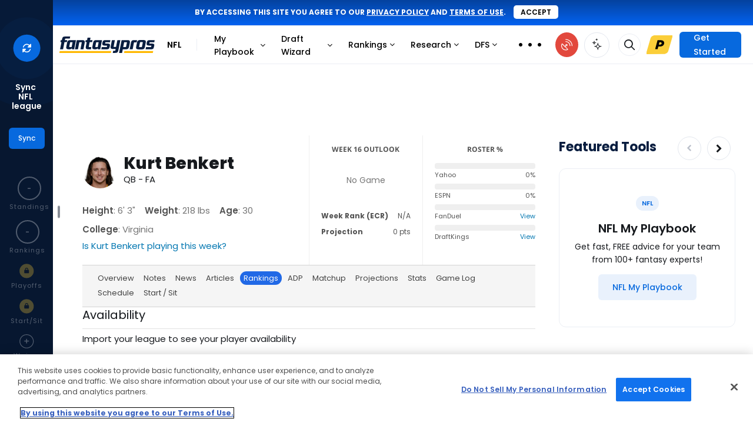

--- FILE ---
content_type: text/html; charset=UTF-8
request_url: https://www.fantasypros.com/nfl/rankings/kurt-benkert.php
body_size: 48702
content:
<!DOCTYPE html>
<html lang="en">

<head>
    
    <title>Kurt Benkert Fantasy Football Rankings |  | FantasyPros</title>
    <meta property="og:title" content="Kurt Benkert Fantasy Football Rankings | " />
    <meta http-equiv="Content-Type" content="text/html; charset=UTF-8" />
    <link rel="preconnect" href="https://cdn.fantasypros.com" crossorigin="anonymous" />
    <link rel="preconnect" href="https://images.fantasypros.com" crossorigin="anonymous" />

    <meta name="description" content="View fantasy football rankings for Kurt Benkert (). We combine the advice from 100+ experts into one consensus ranking." />
<meta property="og:description" content="View fantasy football rankings for Kurt Benkert (). We combine the advice from 100+ experts into one consensus ranking." />
<link rel="canonical" href="https://www.fantasypros.com/nfl/rankings/kurt-benkert.php" />

    <link rel="icon" sizes="192x192" href="/apple-touch-icon.png" />
    <link rel="icon" sizes="32x32" href="/fantasypros-favicon.ico" />
    <meta property="fb:pages" content="184352014941166"/>
    <meta name="viewport" content="width=device-width, initial-scale=1.0" />

    <script type="text/javascript">
        (()=>{"use strict";const e=/dwtest\./.test(window.location.host),t=(()=>{if(window.location.hostname.includes("local")&&window.location.port.includes("8080"))return!0;return/dwtest\.|localhost\.|dev-[a-z]+-p1\./.test(window.location.host)})(),o=/draftwizard\.|stagedw\.|private-drafts\./.test(window.location.host),n=t||o,r=/rod\.|jmo\.|tom\.|will\.|anthony\.|brandon\.|josh\.|logan\.|fuentes\.|kari\.|clinton\.|jay\.|justin\.|ryan\.|kitzman\.|beta\.|local\.fantasypros|fp\.dev|fp\.test/.test(window.location.host);if(window.FP=window.FP||{hasLocalStorage:!1,pageData:{width:window.innerWidth},readCookie:function(e){e=e.replace(/([.*+?^=!:${}()|[\]/\\])/g,"\\$1");var t=new RegExp("(?:^|;)\\s?"+e+"=(.*?)(?:;|$)","i"),o=document.cookie.match(t);return o&&unescape(o[1])},createCookie:function(e,t,o){o||0===o||(o=7);var n="";if(0!==o){var r=new Date;r.setTime(r.getTime()+24*o*60*60*1e3),n="; expires="+r.toGMTString()}var a="; domain=.fantasypros.com",s=location.host.split(".");"dev"==s[s.length-1]&&(a="; domain=.fp.dev"),"test"==s[s.length-1]&&(a="; domain=.fp.test"),document.cookie=e+"="+t+n+a+"; path=/; SameSite=None; Secure"},deleteCookie:function(e){FP.readCookie(e)&&FP.createCookie(e,"",-365)},setSyncedLeagueCounts:function(e){if(!e||!Object.keys(e).length)return;let t={};["nfl","mlb","nba"].forEach((o=>{const n=`${o}_leagues`;t[o]=e?.[n]??0})),localStorage.setItem("syncedLeagues",JSON.stringify(t))},getSyncedLeagueCounts:function(){const e=localStorage.getItem("syncedLeagues");if(!e)return{};try{return JSON.parse(e)}catch{}return{}},regfence:function(e,t,o){if(null===FP.readCookie("fptoken")){e&&e.preventDefault(),o||(o="Click"),t||(t=o),setTimeout(r,800);var n=!1;function r(){n||(n=!0,window.location="https://www.fantasypros.com/accounts/signin/?display=regfence&next="+window.location.href)}return"function"==typeof ga&&ga("send","event","Registration Fence","Login or Register",t,{hitCallback:r}),!1}return!0},updateSearchResult:function(e,t,o,n){var r="q="+e,a="&include=all";t&&(a="&index="+o.toLowerCase()+"_players");var s=new XMLHttpRequest;s.open("GET","https://api.fantasypros.com/v2/ajax/search.php?"+r+a,!0),s.withCredentials=!0,s.onload=function(){if(this.status>=200&&this.status<400){var r=JSON.parse(this.response),a=document.querySelector(".search-box-results");a.classList.remove("wsis"),a.innerHTML="";var s={},i={},c={},l=0;if(t)s[o]=[],i[o]=[];else for(var d of["NFL","MLB","NBA","NHL"])s[d]=[],i[d]=[];var u=null;if(u=r.results)for(const[e,t]of Object.entries(u))t&&t.length>0&&(c[e]=[],t.forEach((function(t){var o=t;c[e].push(o),l++})));if(t){a.classList.add("wsis"),t.parentNode.appendChild(a);let e=n?c.player:e[o];e.forEach((function(e){a.appendChild(searchResultHtml(e,true))}))}else{var f=document.querySelector(".js-search-nav-form").parentNode,p={teams:"shirt-tank-top",news:"newspaper-o",players:"user",tools:"tool-wrench",rankings:"chart-simple",reports:"file-chart-column"};document.querySelector(".search-box-results")?.parentNode?.classList?.contains("top-search")||f.appendChild(document.querySelector(".search-box-results"));for(const[e,t]of Object.entries(c))if(t.length>0){var h=document.createElement("div");h.setAttribute("class","row-title");var g=document.createElement("h4"),y=e.endsWith("s")?e:e+"s";g.innerHTML=y;var m=document.createElement("i");m.className="mcu-icon-"+p[y],m.ariaHidden=!0,h.appendChild(m),h.appendChild(g),document.querySelector(".search-box-results").appendChild(h);for(const e of t)document.querySelector(".search-box-results")?.appendChild(searchResultHtml(e))}}if(l>0)t?document.querySelector(".search-box-results.wsis").style.display="block":document.querySelector(".search-box-results").style.display="block";else if(0==l&&e?.length>3){let e='<div class="no-search-results"><h4>No Results Found</h4></div>';document.querySelector(".search-box-results")?.insertAdjacentHTML("beforeend",e),document.querySelector(".search-box-results").style.display="block"}else document.querySelector(".search-box-results").style.display="none";l>0&&(FP.pageData.searchURL?loadPlayerSearch(e,t):updateSearchItems(e,t))}},s.onerror=function(){},s.send()},getPrefsCookie:function(){let e=arguments.length>0&&void 0!==arguments[0]?arguments[0]:"";const t=FP.readCookie("fp_prefs");if(!t)return{};try{const o=JSON.parse(atob(t));return e?o[e]:o}catch{}return{}},setPrefsCookie:function(){let e=arguments.length>0&&void 0!==arguments[0]?arguments[0]:"",t=arguments.length>1&&void 0!==arguments[1]?arguments[1]:"";const o={"fp-cc":["in","hidden","off"],fp_site_version:[1,2,3]}[e];if(!o)return;if(!o.includes(t))return;const n=FP.getPrefsCookie();n[e]=t;const r=Object.keys(n).sort(),a={};r.forEach((e=>a[e]=n[e]));const s=JSON.stringify(a),i=btoa(s);FP.createCookie("fp_prefs",i,60)},updateFavoriteLink:function(){let e=arguments.length>0&&void 0!==arguments[0]?arguments[0]:{},t=arguments.length>1&&void 0!==arguments[1]?arguments[1]:{};if(null===FP.readCookie("fptoken"))return;let o="https://partners.fantasypros.com/api/c1/user-update-favorite-links.php";r&&(o="/api/c1/user-update-favorite-links.php"),fetch(o,{method:"POST",headers:{"Content-Type":"application/json"},credentials:"include",body:JSON.stringify({sport:e.sport,area:e.area,category:e.category,navigation_id:e.navigation_id||null,title:e.title,url:e.url,active:e.active})}).then((e=>{if(!e.ok)throw new Error("Error updating favorite link");return e.json()})).catch((()=>{})).finally((()=>{"function"==typeof t&&t()}))},getFavoriteLinks:function(e){let t=arguments.length>1&&void 0!==arguments[1]?arguments[1]:{},o=arguments.length>2&&void 0!==arguments[2]?arguments[2]:{};if(null===FP.readCookie("fptoken"))return{};let n="https://partners.fantasypros.com/api/c1/user-get-favorite-links.php";r&&(n="/api/c1/user-get-favorite-links.php"),n+=`?sport=${e}`,t.area&&(n+=`&area=${t.area}`);let a={};return fetch(n,{credentials:"include"}).then((e=>{if(!e.ok)throw new Error("Error updating favorite link");return e.json()})).then((e=>a=e)).catch((()=>{})).finally((()=>("function"==typeof o&&o(a),a)))},isDwtest:e,isDraftWizard:n,isDraftWizardDev:t,isDraftWizardProd:o,isBadassDev:r},"undefined"!=typeof localStorage)try{localStorage.setItem("__fp_ls_test__","yes"),"yes"===localStorage.getItem("__fp_ls_test__")&&(localStorage.removeItem("__fp_ls_test__"),window.FP.hasLocalStorage=!0)}catch(e){}})();    </script>
    <script type="text/javascript">
        FP.pageData.pageSport = 'nfl';
    </script>

    <style>
        @font-face{font-display:block;font-family:"mcu-icons";src:url("https://cdn.fantasypros.com/fonts/mcu-icons-044e48730bf4a5980b5fb2d31a34deced50bf691.woff2") format("woff2")}i[class^=mcu-icon-],i[class*=" mcu-icon-"]{display:inline-block;line-height:1}i[class^=mcu-icon-]::before,i[class*=" mcu-icon-"]::before{font-family:mcu-icons !important;-webkit-font-smoothing:antialiased;-moz-osx-font-smoothing:grayscale;font-style:normal;font-variant:normal;font-weight:normal !important;line-height:1;text-transform:none}.mcu-icon-angle-double-down::before{content:""}.mcu-icon-angle-double-left::before{content:""}.mcu-icon-angle-double-right::before{content:""}.mcu-icon-angle-double-up::before{content:""}.mcu-icon-angle-down-light::before{content:""}.mcu-icon-angle-down::before{content:""}.mcu-icon-angle-left-light::before{content:""}.mcu-icon-angle-left::before{content:""}.mcu-icon-angle-right-light::before{content:""}.mcu-icon-angle-right::before{content:""}.mcu-icon-angle-up-light::before{content:""}.mcu-icon-angle-up::before{content:""}.mcu-icon-arrow-circle-o::before{content:""}.mcu-icon-arrow-circle::before{content:""}.mcu-icon-arrow-down-from-line-light::before{content:""}.mcu-icon-arrow-down-left-and-arrow-up-right-to-center::before{content:""}.mcu-icon-arrow-down-left-solid::before{content:""}.mcu-icon-arrow-down-light::before{content:""}.mcu-icon-arrow-down-right-solid::before{content:""}.mcu-icon-arrow-down-right::before{content:""}.mcu-icon-arrow-down-solid::before{content:""}.mcu-icon-arrow-down::before{content:""}.mcu-icon-arrow-left-light::before{content:""}.mcu-icon-arrow-left-solid::before{content:""}.mcu-icon-arrow-left::before{content:""}.mcu-icon-arrow-right-arrow-left-light::before{content:""}.mcu-icon-arrow-right-arrow-left::before{content:""}.mcu-icon-arrow-right-light::before{content:""}.mcu-icon-arrow-right-solid::before{content:""}.mcu-icon-arrow-right::before{content:""}.mcu-icon-arrow-turn-down-left::before{content:""}.mcu-icon-arrow-turn-down-right-light::before{content:""}.mcu-icon-arrow-turn-down-right::before{content:""}.mcu-icon-arrow-up-left-solid::before{content:""}.mcu-icon-arrow-up-light::before{content:""}.mcu-icon-arrow-up-right-and-arrow-down-left-from-center::before{content:""}.mcu-icon-arrow-up-right-from-square-light::before{content:""}.mcu-icon-arrow-up-right-solid::before{content:""}.mcu-icon-arrow-up-right::before{content:""}.mcu-icon-arrow-up-solid::before{content:""}.mcu-icon-arrow-up::before{content:""}.mcu-icon-arrows-h::before{content:""}.mcu-icon-arrows-rotate-light::before{content:""}.mcu-icon-ban::before{content:""}.mcu-icon-bar-chart::before{content:""}.mcu-icon-bars-light::before{content:""}.mcu-icon-bars::before{content:""}.mcu-icon-bell-o-light::before{content:""}.mcu-icon-bell-o::before{content:""}.mcu-icon-bell::before{content:""}.mcu-icon-bookmark-light::before{content:""}.mcu-icon-bookmark-solid::before{content:""}.mcu-icon-bookmark-star::before{content:""}.mcu-icon-calculator::before{content:""}.mcu-icon-calendar-check-o::before{content:""}.mcu-icon-calendar-o::before{content:""}.mcu-icon-calendar-star-light::before{content:""}.mcu-icon-caret-down::before{content:""}.mcu-icon-caret-left::before{content:""}.mcu-icon-caret-right::before{content:""}.mcu-icon-caret-up::before{content:""}.mcu-icon-chart-line::before{content:""}.mcu-icon-chart-mixed-light::before{content:""}.mcu-icon-chart-mixed-solid::before{content:""}.mcu-icon-chart-simple::before{content:""}.mcu-icon-chart-standings-o::before{content:""}.mcu-icon-chart-standings::before{content:""}.mcu-icon-cheat-sheet::before{content:""}.mcu-icon-check-circle::before{content:""}.mcu-icon-check-light::before{content:""}.mcu-icon-check::before{content:""}.mcu-icon-chevron-down::before{content:""}.mcu-icon-chevron-left::before{content:""}.mcu-icon-chevron-right::before{content:""}.mcu-icon-chevron-up::before{content:""}.mcu-icon-circle-arrow-down-left::before{content:""}.mcu-icon-circle-arrow-down-right::before{content:""}.mcu-icon-circle-arrow-down::before{content:""}.mcu-icon-circle-arrow-left::before{content:""}.mcu-icon-circle-arrow-right-modern::before{content:""}.mcu-icon-circle-arrow-right::before{content:""}.mcu-icon-circle-arrow-up-left::before{content:""}.mcu-icon-circle-arrow-up-right::before{content:""}.mcu-icon-circle-arrow-up::before{content:""}.mcu-icon-circle-check-o::before{content:""}.mcu-icon-circle-dot::before{content:""}.mcu-icon-circle-info-sharp-light::before{content:""}.mcu-icon-circle-minus::before{content:""}.mcu-icon-circle-o-notch::before{content:""}.mcu-icon-circle-plus-o::before{content:""}.mcu-icon-circle-plus::before{content:""}.mcu-icon-circle-swap::before{content:""}.mcu-icon-circle-thin::before{content:""}.mcu-icon-circle-user-solid::before{content:""}.mcu-icon-circle::before{content:""}.mcu-icon-clock-o::before{content:""}.mcu-icon-clock-rotate-left::before{content:""}.mcu-icon-clone::before{content:""}.mcu-icon-close-light::before{content:""}.mcu-icon-close::before{content:""}.mcu-icon-coach-ai-star-solid::before{content:""}.mcu-icon-coach-ai-star::before{content:""}.mcu-icon-coach-ai::before{content:""}.mcu-icon-copy-light-full::before{content:""}.mcu-icon-copy::before{content:""}.mcu-icon-credit-card-light::before{content:""}.mcu-icon-crosshairs-o::before{content:""}.mcu-icon-crosshairs-simple::before{content:""}.mcu-icon-crosshairs::before{content:""}.mcu-icon-css3-alt::before{content:""}.mcu-icon-download::before{content:""}.mcu-icon-draft-board-light::before{content:""}.mcu-icon-draft-board-solid::before{content:""}.mcu-icon-draft-simulator::before{content:""}.mcu-icon-edit::before{content:""}.mcu-icon-ellipsis-h-spaced::before{content:""}.mcu-icon-ellipsis-h::before{content:""}.mcu-icon-ellipsis-v::before{content:""}.mcu-icon-ellipsis::before{content:""}.mcu-icon-envelope-light::before{content:""}.mcu-icon-envelope::before{content:""}.mcu-icon-exchange::before{content:""}.mcu-icon-exclamation-circle::before{content:""}.mcu-icon-exclamation-triangle-light::before{content:""}.mcu-icon-exclamation-triangle::before{content:""}.mcu-icon-expert-rankings::before{content:""}.mcu-icon-external-link-light::before{content:""}.mcu-icon-external-link::before{content:""}.mcu-icon-face-frown::before{content:""}.mcu-icon-face-meh-light::before{content:""}.mcu-icon-face-smile-plus-light::before{content:""}.mcu-icon-face-thinking::before{content:""}.mcu-icon-facebook-square::before{content:""}.mcu-icon-facebook::before{content:""}.mcu-icon-file-chart-column::before{content:""}.mcu-icon-filter::before{content:""}.mcu-icon-floppy-o::before{content:""}.mcu-icon-folder-open::before{content:""}.mcu-icon-football-helmet::before{content:""}.mcu-icon-football::before{content:""}.mcu-icon-fp-logo-o::before{content:""}.mcu-icon-fp-logo-solid::before{content:""}.mcu-icon-futbol-o::before{content:""}.mcu-icon-gameday::before{content:""}.mcu-icon-gear-light::before{content:""}.mcu-icon-gift-light::before{content:""}.mcu-icon-grip-lines-vertical::before{content:""}.mcu-icon-grip-lines::before{content:""}.mcu-icon-handshake-o::before{content:""}.mcu-icon-handshake-simple-light::before{content:""}.mcu-icon-house-blank::before{content:""}.mcu-icon-house-light::before{content:""}.mcu-icon-house-solid::before{content:""}.mcu-icon-html5::before{content:""}.mcu-icon-info-circle::before{content:""}.mcu-icon-instagram::before{content:""}.mcu-icon-keeper::before{content:""}.mcu-icon-lightbulb::before{content:""}.mcu-icon-lightning-bolt::before{content:""}.mcu-icon-line-chart::before{content:""}.mcu-icon-lineup-optimizer::before{content:""}.mcu-icon-list-ol-123::before{content:""}.mcu-icon-list-ol::before{content:""}.mcu-icon-list-radio::before{content:""}.mcu-icon-location-arrow-o::before{content:""}.mcu-icon-lock-o::before{content:""}.mcu-icon-lock::before{content:""}.mcu-icon-long-arrow-left::before{content:""}.mcu-icon-long-arrow-right::before{content:""}.mcu-icon-magnifying-glass-plus-light::before{content:""}.mcu-icon-medal-light::before{content:""}.mcu-icon-medal-solid::before{content:""}.mcu-icon-message-lines-light::before{content:""}.mcu-icon-message-lines-solid::before{content:""}.mcu-icon-message-plus-light::before{content:""}.mcu-icon-minus-light::before{content:""}.mcu-icon-minus-square::before{content:""}.mcu-icon-minus::before{content:""}.mcu-icon-money::before{content:""}.mcu-icon-my-leagues::before{content:""}.mcu-icon-myplaybook-clipboard::before{content:""}.mcu-icon-myplaybook::before{content:""}.mcu-icon-new-baseball::before{content:""}.mcu-icon-newspaper-o::before{content:""}.mcu-icon-pause::before{content:""}.mcu-icon-pencil::before{content:""}.mcu-icon-play-circle::before{content:""}.mcu-icon-play-design-light::before{content:""}.mcu-icon-play-design-solid::before{content:""}.mcu-icon-play-light::before{content:""}.mcu-icon-play::before{content:""}.mcu-icon-plus-light::before{content:""}.mcu-icon-plus-square::before{content:""}.mcu-icon-plus::before{content:""}.mcu-icon-premium-badge::before{content:""}.mcu-icon-print::before{content:""}.mcu-icon-question-circle-light::before{content:""}.mcu-icon-question-circle-o-light::before{content:""}.mcu-icon-question-circle::before{content:""}.mcu-icon-quote-left::before{content:""}.mcu-icon-quote-right::before{content:""}.mcu-icon-random::before{content:""}.mcu-icon-ranking-star-light::before{content:""}.mcu-icon-reddit-alien::before{content:""}.mcu-icon-refresh::before{content:""}.mcu-icon-reply-solid::before{content:""}.mcu-icon-reply::before{content:""}.mcu-icon-right-from-bracket-light::before{content:""}.mcu-icon-robot::before{content:""}.mcu-icon-rocket-launch::before{content:""}.mcu-icon-rotate-right-light::before{content:""}.mcu-icon-screwdriver-wrench-light::before{content:""}.mcu-icon-search-light::before{content:""}.mcu-icon-search-thin::before{content:""}.mcu-icon-search::before{content:""}.mcu-icon-share-alt::before{content:""}.mcu-icon-share-light::before{content:""}.mcu-icon-shirt-tank-top::before{content:""}.mcu-icon-sidebar-light::before{content:""}.mcu-icon-sidebar-solid::before{content:""}.mcu-icon-signs-post-light::before{content:""}.mcu-icon-skeleton-silhouette::before{content:""}.mcu-icon-sliders-light::before{content:""}.mcu-icon-sliders::before{content:""}.mcu-icon-sort-amount-asc::before{content:""}.mcu-icon-sort-amount-desc::before{content:""}.mcu-icon-sort-asc::before{content:""}.mcu-icon-sort-desc::before{content:""}.mcu-icon-soundcloud::before{content:""}.mcu-icon-spinner::before{content:""}.mcu-icon-sport-mlb::before{content:""}.mcu-icon-sport-nba::before{content:""}.mcu-icon-sport-nfl::before{content:""}.mcu-icon-sport-nhl::before{content:""}.mcu-icon-sport-pga::before{content:""}.mcu-icon-square-o::before{content:""}.mcu-icon-star-half-empty::before{content:""}.mcu-icon-star-modern-o::before{content:""}.mcu-icon-star-modern::before{content:""}.mcu-icon-star-o::before{content:""}.mcu-icon-star::before{content:""}.mcu-icon-tag::before{content:""}.mcu-icon-th::before{content:""}.mcu-icon-thumb-tack::before{content:""}.mcu-icon-thumbs-down-light::before{content:""}.mcu-icon-thumbs-down-o::before{content:""}.mcu-icon-thumbs-down-regular::before{content:""}.mcu-icon-thumbs-down::before{content:""}.mcu-icon-thumbs-up-light::before{content:""}.mcu-icon-thumbs-up-o::before{content:""}.mcu-icon-thumbs-up-regular::before{content:""}.mcu-icon-thumbs-up::before{content:""}.mcu-icon-thumbtack-light::before{content:""}.mcu-icon-timer::before{content:""}.mcu-icon-times-circle-o::before{content:""}.mcu-icon-times-circle::before{content:""}.mcu-icon-times::before{content:""}.mcu-icon-tool-wrench::before{content:""}.mcu-icon-tournament-bracket::before{content:""}.mcu-icon-trash-o-light::before{content:""}.mcu-icon-trash-o::before{content:""}.mcu-icon-trash::before{content:""}.mcu-icon-trophy-light::before{content:""}.mcu-icon-trophy-o::before{content:""}.mcu-icon-trophy::before{content:""}.mcu-icon-twitter-x-circle::before{content:""}.mcu-icon-twitter-x-square::before{content:""}.mcu-icon-twitter-x::before{content:""}.mcu-icon-twitter::before{content:""}.mcu-icon-unlock::before{content:""}.mcu-icon-user-o-light::before{content:""}.mcu-icon-user-o::before{content:""}.mcu-icon-user-square-light::before{content:""}.mcu-icon-user::before{content:""}.mcu-icon-users-light::before{content:""}.mcu-icon-users-medical::before{content:""}.mcu-icon-users-solid::before{content:""}.mcu-icon-users-viewfinder::before{content:""}.mcu-icon-volume-down::before{content:""}.mcu-icon-volume-off::before{content:""}.mcu-icon-volume-up::before{content:""}.mcu-icon-waiver-plan::before{content:""}.mcu-icon-wave-pulse::before{content:""}.mcu-icon-waveform-lines::before{content:""}.mcu-icon-wrench::before{content:""}.mcu-icon-wsis::before{content:""}.mcu-icon-xmark-light::before{content:""}.mcu-icon-xmark::before{content:""}.mcu-icon-youtube-play::before{content:""}.mcu-icon-youtube-square::before{content:""}.mcu-icon-beat{animation-name:mcu-icon-beat;animation-delay:var(--mcu-icon-animation-delay, 0s);animation-direction:var(--mcu-icon-animation-direction, normal);animation-duration:var(--mcu-icon-animation-duration, 1s);animation-iteration-count:var(--mcu-icon-animation-iteration-count, infinite);animation-timing-function:var(--mcu-icon-animation-timing, ease-in-out)}.mcu-icon-bounce{animation-name:mcu-icon-bounce;animation-delay:var(--mcu-icon-animation-delay, 0s);animation-direction:var(--mcu-icon-animation-direction, normal);animation-duration:var(--mcu-icon-animation-duration, 1s);animation-iteration-count:var(--mcu-icon-animation-iteration-count, infinite);animation-timing-function:var(--mcu-icon-animation-timing, cubic-bezier(0.28, 0.84, 0.42, 1))}.mcu-icon-fade{animation-name:mcu-icon-fade;animation-delay:var(--mcu-icon-animation-delay, 0s);animation-direction:var(--mcu-icon-animation-direction, normal);animation-duration:var(--mcu-icon-animation-duration, 1s);animation-iteration-count:var(--mcu-icon-animation-iteration-count, infinite);animation-timing-function:var(--mcu-icon-animation-timing, cubic-bezier(0.4, 0, 0.6, 1))}.mcu-icon-beat-fade{animation-name:mcu-icon-beat-fade;animation-delay:var(--mcu-icon-animation-delay, 0s);animation-direction:var(--mcu-icon-animation-direction, normal);animation-duration:var(--mcu-icon-animation-duration, 1s);animation-iteration-count:var(--mcu-icon-animation-iteration-count, infinite);animation-timing-function:var(--mcu-icon-animation-timing, cubic-bezier(0.4, 0, 0.6, 1))}.mcu-icon-flip{animation-name:mcu-icon-flip;animation-delay:var(--mcu-icon-animation-delay, 0s);animation-direction:var(--mcu-icon-animation-direction, normal);animation-duration:var(--mcu-icon-animation-duration, 1s);animation-iteration-count:var(--mcu-icon-animation-iteration-count, infinite);animation-timing-function:var(--mcu-icon-animation-timing, ease-in-out)}.mcu-icon-shake{animation-name:mcu-icon-shake;animation-delay:var(--mcu-icon-animation-delay, 0s);animation-direction:var(--mcu-icon-animation-direction, normal);animation-duration:var(--mcu-icon-animation-duration, 1s);animation-iteration-count:var(--mcu-icon-animation-iteration-count, infinite);animation-timing-function:var(--mcu-icon-animation-timing, linear)}.mcu-icon-spin{animation-name:mcu-icon-spin;animation-delay:var(--mcu-icon-animation-delay, 0s);animation-direction:var(--mcu-icon-animation-direction, normal);animation-duration:var(--mcu-icon-animation-duration, 2s);animation-iteration-count:var(--mcu-icon-animation-iteration-count, infinite);animation-timing-function:var(--mcu-icon-animation-timing, linear)}.mcu-icon-spin-reverse{--mcu-icon-animation-direction: reverse}.mcu-icon-pulse,.mcu-icon-spin-pulse{animation-name:mcu-icon-spin;animation-direction:var(--mcu-icon-animation-direction, normal);animation-duration:var(--mcu-icon-animation-duration, 1s);animation-iteration-count:var(--mcu-icon-animation-iteration-count, infinite);animation-timing-function:var(--mcu-icon-animation-timing, steps(8))}@media(prefers-reduced-motion: reduce){.mcu-icon-beat,.mcu-icon-bounce,.mcu-icon-fade,.mcu-icon-beat-fade,.mcu-icon-flip,.mcu-icon-pulse,.mcu-icon-shake,.mcu-icon-spin,.mcu-icon-spin-pulse{animation-delay:-1ms;animation-duration:1ms;animation-iteration-count:1;transition-delay:0s;transition-duration:0s}}@keyframes mcu-icon-beat{0%,90%{transform:scale(1)}45%{transform:scale(var(--mcu-icon-beat-scale, 1.25))}}@keyframes mcu-icon-bounce{0%{transform:scale(1, 1) translateY(0)}10%{transform:scale(var(--mcu-icon-bounce-start-scale-x, 1.1), var(--mcu-icon-bounce-start-scale-y, 0.9)) translateY(0)}30%{transform:scale(var(--mcu-icon-bounce-jump-scale-x, 0.9), var(--mcu-icon-bounce-jump-scale-y, 1.1)) translateY(var(--mcu-icon-bounce-height, -0.5em))}50%{transform:scale(var(--mcu-icon-bounce-land-scale-x, 1.05), var(--mcu-icon-bounce-land-scale-y, 0.95)) translateY(0)}57%{transform:scale(1, 1) translateY(var(--mcu-icon-bounce-rebound, -0.125em))}64%{transform:scale(1, 1) translateY(0)}100%{transform:scale(1, 1) translateY(0)}}@keyframes mcu-icon-fade{50%{opacity:var(--mcu-icon-fade-opacity, 0.4)}}@keyframes mcu-icon-beat-fade{0%,100%{opacity:var(--mcu-icon-beat-fade-opacity, 0.4);transform:scale(1)}50%{opacity:1;transform:scale(var(--mcu-icon-beat-fade-scale, 1.125))}}@keyframes mcu-icon-flip{50%{transform:rotate3d(var(--mcu-icon-flip-x, 0), var(--mcu-icon-flip-y, 1), var(--mcu-icon-flip-z, 0), var(--mcu-icon-flip-angle, -180deg))}}@keyframes mcu-icon-shake{0%{transform:rotate(-15deg)}4%{transform:rotate(15deg)}8%,24%{transform:rotate(-18deg)}12%,28%{transform:rotate(18deg)}16%{transform:rotate(-22deg)}20%{transform:rotate(22deg)}32%{transform:rotate(-12deg)}36%{transform:rotate(12deg)}40%,100%{transform:rotate(0deg)}}@keyframes mcu-icon-spin{0%{transform:rotate(0deg)}100%{transform:rotate(360deg)}}i[class^=mcu-icon-],i[class*=" mcu-icon-"]{display:inline-block;line-height:1}        .mcu-positions--qb{--mcu-pos-background-color: #C8A1FF;background-color:#c8a1ff}.mcu-positions--qb:hover{background-color:#c8a1ff}.mcu-positions-border--qb{--mcu-pos-border-color: #C8A1FF;border-color:#c8a1ff}.mcu-positions--qb-light{--mcu-pos-background-color: #E6D4FF;background-color:#e6d4ff}.mcu-positions--qb-light:hover{background-color:#e6d4ff}.mcu-positions-border--qb-light{--mcu-pos-border-color: #E6D4FF;border-color:#e6d4ff}.mcu-positions--rb{--mcu-pos-background-color: #83DCEF;background-color:#83dcef}.mcu-positions--rb:hover{background-color:#83dcef}.mcu-positions-border--rb{--mcu-pos-border-color: #83DCEF;border-color:#83dcef}.mcu-positions--rb-light{--mcu-pos-background-color: #C7EFF8;background-color:#c7eff8}.mcu-positions--rb-light:hover{background-color:#c7eff8}.mcu-positions-border--rb-light{--mcu-pos-border-color: #C7EFF8;border-color:#c7eff8}.mcu-positions--wr{--mcu-pos-background-color: #85DE9E;background-color:#85de9e}.mcu-positions--wr:hover{background-color:#85de9e}.mcu-positions-border--wr{--mcu-pos-border-color: #85DE9E;border-color:#85de9e}.mcu-positions--wr-light{--mcu-pos-background-color: #C8F0D3;background-color:#c8f0d3}.mcu-positions--wr-light:hover{background-color:#c8f0d3}.mcu-positions-border--wr-light{--mcu-pos-border-color: #C8F0D3;border-color:#c8f0d3}.mcu-positions--te{--mcu-pos-background-color: #FF8AA2;background-color:#ff8aa2}.mcu-positions--te:hover{background-color:#ff8aa2}.mcu-positions-border--te{--mcu-pos-border-color: #FF8AA2;border-color:#ff8aa2}.mcu-positions--te-light{--mcu-pos-background-color: #FFCAD5;background-color:#ffcad5}.mcu-positions--te-light:hover{background-color:#ffcad5}.mcu-positions-border--te-light{--mcu-pos-border-color: #FFCAD5;border-color:#ffcad5}.mcu-positions--k{--mcu-pos-background-color: #FDB97C;background-color:#fdb97c}.mcu-positions--k:hover{background-color:#fdb97c}.mcu-positions-border--k{--mcu-pos-border-color: #FDB97C;border-color:#fdb97c}.mcu-positions--k-light{--mcu-pos-background-color: #FEDFC4;background-color:#fedfc4}.mcu-positions--k-light:hover{background-color:#fedfc4}.mcu-positions-border--k-light{--mcu-pos-border-color: #FEDFC4;border-color:#fedfc4}.mcu-positions--dst{--mcu-pos-background-color: #BDC3CD;background-color:#bdc3cd}.mcu-positions--dst:hover{background-color:#bdc3cd}.mcu-positions-border--dst{--mcu-pos-border-color: #BDC3CD;border-color:#bdc3cd}.mcu-positions--dst-light{--mcu-pos-background-color: #E1E4E8;background-color:#e1e4e8}.mcu-positions--dst-light:hover{background-color:#e1e4e8}.mcu-positions-border--dst-light{--mcu-pos-border-color: #E1E4E8;border-color:#e1e4e8}.mcu-positions--bn{--mcu-pos-background-color: #EBEEF4;background-color:#ebeef4}.mcu-positions--bn:hover{background-color:#ebeef4}.mcu-positions-border--bn{--mcu-pos-border-color: #EBEEF4;border-color:#ebeef4}.mcu-positions--bn-light{--mcu-pos-background-color: #EBEEF4;background-color:#ebeef4}.mcu-positions--bn-light:hover{background-color:#ebeef4}.mcu-positions-border--bn-light{--mcu-pos-border-color: #EBEEF4;border-color:#ebeef4}.mcu-positions--cb{--mcu-pos-background-color: #F6E5AB;background-color:#f6e5ab}.mcu-positions--cb:hover{background-color:#f6e5ab}.mcu-positions-border--cb{--mcu-pos-border-color: #F6E5AB;border-color:#f6e5ab}.mcu-positions--cb-light{--mcu-pos-background-color: #FBF3D9;background-color:#fbf3d9}.mcu-positions--cb-light:hover{background-color:#fbf3d9}.mcu-positions-border--cb-light{--mcu-pos-border-color: #FBF3D9;border-color:#fbf3d9}.mcu-positions--dl{--mcu-pos-background-color: #F6E5AB;background-color:#f6e5ab}.mcu-positions--dl:hover{background-color:#f6e5ab}.mcu-positions-border--dl{--mcu-pos-border-color: #F6E5AB;border-color:#f6e5ab}.mcu-positions--dl-light{--mcu-pos-background-color: #FBF3D9;background-color:#fbf3d9}.mcu-positions--dl-light:hover{background-color:#fbf3d9}.mcu-positions-border--dl-light{--mcu-pos-border-color: #FBF3D9;border-color:#fbf3d9}.mcu-positions--lb{--mcu-pos-background-color: #F6E5AB;background-color:#f6e5ab}.mcu-positions--lb:hover{background-color:#f6e5ab}.mcu-positions-border--lb{--mcu-pos-border-color: #F6E5AB;border-color:#f6e5ab}.mcu-positions--lb-light{--mcu-pos-background-color: #FBF3D9;background-color:#fbf3d9}.mcu-positions--lb-light:hover{background-color:#fbf3d9}.mcu-positions-border--lb-light{--mcu-pos-border-color: #FBF3D9;border-color:#fbf3d9}.mcu-positions--db{--mcu-pos-background-color: #F6E5AB;background-color:#f6e5ab}.mcu-positions--db:hover{background-color:#f6e5ab}.mcu-positions-border--db{--mcu-pos-border-color: #F6E5AB;border-color:#f6e5ab}.mcu-positions--db-light{--mcu-pos-background-color: #FBF3D9;background-color:#fbf3d9}.mcu-positions--db-light:hover{background-color:#fbf3d9}.mcu-positions-border--db-light{--mcu-pos-border-color: #FBF3D9;border-color:#fbf3d9}.mcu-positions--idp{--mcu-pos-background-color: #F6E5AB;background-color:#f6e5ab}.mcu-positions--idp:hover{background-color:#f6e5ab}.mcu-positions-border--idp{--mcu-pos-border-color: #F6E5AB;border-color:#f6e5ab}.mcu-positions--idp-light{--mcu-pos-background-color: #FBF3D9;background-color:#fbf3d9}.mcu-positions--idp-light:hover{background-color:#fbf3d9}.mcu-positions-border--idp-light{--mcu-pos-border-color: #FBF3D9;border-color:#fbf3d9}.mcu-positions--de{--mcu-pos-background-color: #F6E5AB;background-color:#f6e5ab}.mcu-positions--de:hover{background-color:#f6e5ab}.mcu-positions-border--de{--mcu-pos-border-color: #F6E5AB;border-color:#f6e5ab}.mcu-positions--de-light{--mcu-pos-background-color: #FBF3D9;background-color:#fbf3d9}.mcu-positions--de-light:hover{background-color:#fbf3d9}.mcu-positions-border--de-light{--mcu-pos-border-color: #FBF3D9;border-color:#fbf3d9}.mcu-positions--dt{--mcu-pos-background-color: #F6E5AB;background-color:#f6e5ab}.mcu-positions--dt:hover{background-color:#f6e5ab}.mcu-positions-border--dt{--mcu-pos-border-color: #F6E5AB;border-color:#f6e5ab}.mcu-positions--dt-light{--mcu-pos-background-color: #FBF3D9;background-color:#fbf3d9}.mcu-positions--dt-light:hover{background-color:#fbf3d9}.mcu-positions-border--dt-light{--mcu-pos-border-color: #FBF3D9;border-color:#fbf3d9}.mcu-positions--s{--mcu-pos-background-color: #F6E5AB;background-color:#f6e5ab}.mcu-positions--s:hover{background-color:#f6e5ab}.mcu-positions-border--s{--mcu-pos-border-color: #F6E5AB;border-color:#f6e5ab}.mcu-positions--s-light{--mcu-pos-background-color: #FBF3D9;background-color:#fbf3d9}.mcu-positions--s-light:hover{background-color:#fbf3d9}.mcu-positions-border--s-light{--mcu-pos-border-color: #FBF3D9;border-color:#fbf3d9}.mcu-positions--tqb{--mcu-pos-background-color: #C8A1FF;background-color:#c8a1ff}.mcu-positions--tqb:hover{background-color:#c8a1ff}.mcu-positions-border--tqb{--mcu-pos-border-color: #C8A1FF;border-color:#c8a1ff}.mcu-positions--tqb-light{--mcu-pos-background-color: #E6D4FF;background-color:#e6d4ff}.mcu-positions--tqb-light:hover{background-color:#e6d4ff}.mcu-positions-border--tqb-light{--mcu-pos-border-color: #E6D4FF;border-color:#e6d4ff}.mcu-positions--tte{--mcu-pos-background-color: #FF8AA2;background-color:#ff8aa2}.mcu-positions--tte:hover{background-color:#ff8aa2}.mcu-positions-border--tte{--mcu-pos-border-color: #FF8AA2;border-color:#ff8aa2}.mcu-positions--tte-light{--mcu-pos-background-color: #FFCAD5;background-color:#ffcad5}.mcu-positions--tte-light:hover{background-color:#ffcad5}.mcu-positions-border--tte-light{--mcu-pos-border-color: #FFCAD5;border-color:#ffcad5}.mcu-positions--tk{--mcu-pos-background-color: #FDB97C;background-color:#fdb97c}.mcu-positions--tk:hover{background-color:#fdb97c}.mcu-positions-border--tk{--mcu-pos-border-color: #FDB97C;border-color:#fdb97c}.mcu-positions--tk-light{--mcu-pos-background-color: #FEDFC4;background-color:#fedfc4}.mcu-positions--tk-light:hover{background-color:#fedfc4}.mcu-positions-border--tk-light{--mcu-pos-border-color: #FEDFC4;border-color:#fedfc4}.mcu-positions--c{--mcu-pos-background-color: #F6E5AB;background-color:#f6e5ab}.mcu-positions--c:hover{background-color:#f6e5ab}.mcu-positions-border--c{--mcu-pos-border-color: #F6E5AB;border-color:#f6e5ab}.mcu-positions--c-light{--mcu-pos-background-color: #FBF3D9;background-color:#fbf3d9}.mcu-positions--c-light:hover{background-color:#fbf3d9}.mcu-positions-border--c-light{--mcu-pos-border-color: #FBF3D9;border-color:#fbf3d9}.mcu-positions--1b{--mcu-pos-background-color: #C8A1FF;background-color:#c8a1ff}.mcu-positions--1b:hover{background-color:#c8a1ff}.mcu-positions-border--1b{--mcu-pos-border-color: #C8A1FF;border-color:#c8a1ff}.mcu-positions--1b-light{--mcu-pos-background-color: #E6D4FF;background-color:#e6d4ff}.mcu-positions--1b-light:hover{background-color:#e6d4ff}.mcu-positions-border--1b-light{--mcu-pos-border-color: #E6D4FF;border-color:#e6d4ff}.mcu-positions--2b{--mcu-pos-background-color: #83DCEF;background-color:#83dcef}.mcu-positions--2b:hover{background-color:#83dcef}.mcu-positions-border--2b{--mcu-pos-border-color: #83DCEF;border-color:#83dcef}.mcu-positions--2b-light{--mcu-pos-background-color: #C7EFF8;background-color:#c7eff8}.mcu-positions--2b-light:hover{background-color:#c7eff8}.mcu-positions-border--2b-light{--mcu-pos-border-color: #C7EFF8;border-color:#c7eff8}.mcu-positions--3b{--mcu-pos-background-color: #C8A1FF;background-color:#c8a1ff}.mcu-positions--3b:hover{background-color:#c8a1ff}.mcu-positions-border--3b{--mcu-pos-border-color: #C8A1FF;border-color:#c8a1ff}.mcu-positions--3b-light{--mcu-pos-background-color: #E6D4FF;background-color:#e6d4ff}.mcu-positions--3b-light:hover{background-color:#e6d4ff}.mcu-positions-border--3b-light{--mcu-pos-border-color: #E6D4FF;border-color:#e6d4ff}.mcu-positions--ci{--mcu-pos-background-color: #C8A1FF;background-color:#c8a1ff}.mcu-positions--ci:hover{background-color:#c8a1ff}.mcu-positions-border--ci{--mcu-pos-border-color: #C8A1FF;border-color:#c8a1ff}.mcu-positions--ci-light{--mcu-pos-background-color: #E6D4FF;background-color:#e6d4ff}.mcu-positions--ci-light:hover{background-color:#e6d4ff}.mcu-positions-border--ci-light{--mcu-pos-border-color: #E6D4FF;border-color:#e6d4ff}.mcu-positions--if{--mcu-pos-background-color: #C8A1FF;background-color:#c8a1ff}.mcu-positions--if:hover{background-color:#c8a1ff}.mcu-positions-border--if{--mcu-pos-border-color: #C8A1FF;border-color:#c8a1ff}.mcu-positions--if-light{--mcu-pos-background-color: #E6D4FF;background-color:#e6d4ff}.mcu-positions--if-light:hover{background-color:#e6d4ff}.mcu-positions-border--if-light{--mcu-pos-border-color: #E6D4FF;border-color:#e6d4ff}.mcu-positions--ss{--mcu-pos-background-color: #83DCEF;background-color:#83dcef}.mcu-positions--ss:hover{background-color:#83dcef}.mcu-positions-border--ss{--mcu-pos-border-color: #83DCEF;border-color:#83dcef}.mcu-positions--ss-light{--mcu-pos-background-color: #C7EFF8;background-color:#c7eff8}.mcu-positions--ss-light:hover{background-color:#c7eff8}.mcu-positions-border--ss-light{--mcu-pos-border-color: #C7EFF8;border-color:#c7eff8}.mcu-positions--mi{--mcu-pos-background-color: #83DCEF;background-color:#83dcef}.mcu-positions--mi:hover{background-color:#83dcef}.mcu-positions-border--mi{--mcu-pos-border-color: #83DCEF;border-color:#83dcef}.mcu-positions--mi-light{--mcu-pos-background-color: #C7EFF8;background-color:#c7eff8}.mcu-positions--mi-light:hover{background-color:#c7eff8}.mcu-positions-border--mi-light{--mcu-pos-border-color: #C7EFF8;border-color:#c7eff8}.mcu-positions--of{--mcu-pos-background-color: #85DE9E;background-color:#85de9e}.mcu-positions--of:hover{background-color:#85de9e}.mcu-positions-border--of{--mcu-pos-border-color: #85DE9E;border-color:#85de9e}.mcu-positions--of-light{--mcu-pos-background-color: #C8F0D3;background-color:#c8f0d3}.mcu-positions--of-light:hover{background-color:#c8f0d3}.mcu-positions-border--of-light{--mcu-pos-border-color: #C8F0D3;border-color:#c8f0d3}.mcu-positions--cf{--mcu-pos-background-color: #85DE9E;background-color:#85de9e}.mcu-positions--cf:hover{background-color:#85de9e}.mcu-positions-border--cf{--mcu-pos-border-color: #85DE9E;border-color:#85de9e}.mcu-positions--cf-light{--mcu-pos-background-color: #C8F0D3;background-color:#c8f0d3}.mcu-positions--cf-light:hover{background-color:#c8f0d3}.mcu-positions-border--cf-light{--mcu-pos-border-color: #C8F0D3;border-color:#c8f0d3}.mcu-positions--rf{--mcu-pos-background-color: #85DE9E;background-color:#85de9e}.mcu-positions--rf:hover{background-color:#85de9e}.mcu-positions-border--rf{--mcu-pos-border-color: #85DE9E;border-color:#85de9e}.mcu-positions--rf-light{--mcu-pos-background-color: #C8F0D3;background-color:#c8f0d3}.mcu-positions--rf-light:hover{background-color:#c8f0d3}.mcu-positions-border--rf-light{--mcu-pos-border-color: #C8F0D3;border-color:#c8f0d3}.mcu-positions--lf{--mcu-pos-background-color: #85DE9E;background-color:#85de9e}.mcu-positions--lf:hover{background-color:#85de9e}.mcu-positions-border--lf{--mcu-pos-border-color: #85DE9E;border-color:#85de9e}.mcu-positions--lf-light{--mcu-pos-background-color: #C8F0D3;background-color:#c8f0d3}.mcu-positions--lf-light:hover{background-color:#c8f0d3}.mcu-positions-border--lf-light{--mcu-pos-border-color: #C8F0D3;border-color:#c8f0d3}.mcu-positions--sp{--mcu-pos-background-color: #FF8AA2;background-color:#ff8aa2}.mcu-positions--sp:hover{background-color:#ff8aa2}.mcu-positions-border--sp{--mcu-pos-border-color: #FF8AA2;border-color:#ff8aa2}.mcu-positions--sp-light{--mcu-pos-background-color: #FFCAD5;background-color:#ffcad5}.mcu-positions--sp-light:hover{background-color:#ffcad5}.mcu-positions-border--sp-light{--mcu-pos-border-color: #FFCAD5;border-color:#ffcad5}.mcu-positions--p{--mcu-pos-background-color: #FF8AA2;background-color:#ff8aa2}.mcu-positions--p:hover{background-color:#ff8aa2}.mcu-positions-border--p{--mcu-pos-border-color: #FF8AA2;border-color:#ff8aa2}.mcu-positions--p-light{--mcu-pos-background-color: #FFCAD5;background-color:#ffcad5}.mcu-positions--p-light:hover{background-color:#ffcad5}.mcu-positions-border--p-light{--mcu-pos-border-color: #FFCAD5;border-color:#ffcad5}.mcu-positions--rp{--mcu-pos-background-color: #FDB97C;background-color:#fdb97c}.mcu-positions--rp:hover{background-color:#fdb97c}.mcu-positions-border--rp{--mcu-pos-border-color: #FDB97C;border-color:#fdb97c}.mcu-positions--rp-light{--mcu-pos-background-color: #FEDFC4;background-color:#fedfc4}.mcu-positions--rp-light:hover{background-color:#fedfc4}.mcu-positions-border--rp-light{--mcu-pos-border-color: #FEDFC4;border-color:#fedfc4}.mcu-positions--dh{--mcu-pos-background-color: #BDC3CD;background-color:#bdc3cd}.mcu-positions--dh:hover{background-color:#bdc3cd}.mcu-positions-border--dh{--mcu-pos-border-color: #BDC3CD;border-color:#bdc3cd}.mcu-positions--dh-light{--mcu-pos-background-color: #E1E4E8;background-color:#e1e4e8}.mcu-positions--dh-light:hover{background-color:#e1e4e8}.mcu-positions-border--dh-light{--mcu-pos-border-color: #E1E4E8;border-color:#e1e4e8}.mcu-positions--pg{--mcu-pos-background-color: #FF8AA2;background-color:#ff8aa2}.mcu-positions--pg:hover{background-color:#ff8aa2}.mcu-positions-border--pg{--mcu-pos-border-color: #FF8AA2;border-color:#ff8aa2}.mcu-positions--pg-light{--mcu-pos-background-color: #FFCAD5;background-color:#ffcad5}.mcu-positions--pg-light:hover{background-color:#ffcad5}.mcu-positions-border--pg-light{--mcu-pos-border-color: #FFCAD5;border-color:#ffcad5}.mcu-positions--sg{--mcu-pos-background-color: #C8A1FF;background-color:#c8a1ff}.mcu-positions--sg:hover{background-color:#c8a1ff}.mcu-positions-border--sg{--mcu-pos-border-color: #C8A1FF;border-color:#c8a1ff}.mcu-positions--sg-light{--mcu-pos-background-color: #E6D4FF;background-color:#e6d4ff}.mcu-positions--sg-light:hover{background-color:#e6d4ff}.mcu-positions-border--sg-light{--mcu-pos-border-color: #E6D4FF;border-color:#e6d4ff}.mcu-positions--g{--mcu-pos-background-color: #FF8AA2;background-color:#ff8aa2}.mcu-positions--g:hover{background-color:#ff8aa2}.mcu-positions-border--g{--mcu-pos-border-color: #FF8AA2;border-color:#ff8aa2}.mcu-positions--g-light{--mcu-pos-background-color: #FFCAD5;background-color:#ffcad5}.mcu-positions--g-light:hover{background-color:#ffcad5}.mcu-positions-border--g-light{--mcu-pos-border-color: #FFCAD5;border-color:#ffcad5}.mcu-positions--sf{--mcu-pos-background-color: #85DE9E;background-color:#85de9e}.mcu-positions--sf:hover{background-color:#85de9e}.mcu-positions-border--sf{--mcu-pos-border-color: #85DE9E;border-color:#85de9e}.mcu-positions--sf-light{--mcu-pos-background-color: #C8F0D3;background-color:#c8f0d3}.mcu-positions--sf-light:hover{background-color:#c8f0d3}.mcu-positions-border--sf-light{--mcu-pos-border-color: #C8F0D3;border-color:#c8f0d3}.mcu-positions--pf{--mcu-pos-background-color: #83DCEF;background-color:#83dcef}.mcu-positions--pf:hover{background-color:#83dcef}.mcu-positions-border--pf{--mcu-pos-border-color: #83DCEF;border-color:#83dcef}.mcu-positions--pf-light{--mcu-pos-background-color: #C7EFF8;background-color:#c7eff8}.mcu-positions--pf-light:hover{background-color:#c7eff8}.mcu-positions-border--pf-light{--mcu-pos-border-color: #C7EFF8;border-color:#c7eff8}.mcu-positions--f{--mcu-pos-background-color: #85DE9E;background-color:#85de9e}.mcu-positions--f:hover{background-color:#85de9e}.mcu-positions-border--f{--mcu-pos-border-color: #85DE9E;border-color:#85de9e}.mcu-positions--f-light{--mcu-pos-background-color: #C8F0D3;background-color:#c8f0d3}.mcu-positions--f-light:hover{background-color:#c8f0d3}.mcu-positions-border--f-light{--mcu-pos-border-color: #C8F0D3;border-color:#c8f0d3}.mcu-positions--flex-qb-rb,.mcu-positions--flx-qb-rb{--flex-color-1: #C8A1FF;--flex-color-2: #83DCEF}.mcu-positions--flex-qb-wr,.mcu-positions--flx-qb-wr{--flex-color-1: #C8A1FF;--flex-color-2: #85DE9E}.mcu-positions--flex-qb-te,.mcu-positions--flx-qb-te{--flex-color-1: #C8A1FF;--flex-color-2: #FF8AA2}.mcu-positions--flex-wr-rb,.mcu-positions--flx-wr-rb{--flex-color-1: #85DE9E;--flex-color-2: #83DCEF}.mcu-positions--flex-rb-wr,.mcu-positions--flx-rb-wr{--flex-color-1: #83DCEF;--flex-color-2: #85DE9E}.mcu-positions--flex-rb-te,.mcu-positions--flx-rb-te{--flex-color-1: #83DCEF;--flex-color-2: #FF8AA2}.mcu-positions--flex-wr-te,.mcu-positions--flx-wr-te{--flex-color-1: #85DE9E;--flex-color-2: #FF8AA2}.mcu-positions--flex-qb-wr-rb,.mcu-positions--flx-qb-wr-rb{--flex-color-1: #C8A1FF;--flex-color-2: #85DE9E;--flex-color-3: #83DCEF}.mcu-positions--flex-qb-rb-wr,.mcu-positions--flx-qb-rb-wr{--flex-color-1: #C8A1FF;--flex-color-2: #83DCEF;--flex-color-3: #85DE9E}.mcu-positions--flex-qb-rb-te,.mcu-positions--flx-qb-rb-te{--flex-color-1: #C8A1FF;--flex-color-2: #83DCEF;--flex-color-3: #FF8AA2}.mcu-positions--flex-qb-wr-te,.mcu-positions--flx-qb-wr-te{--flex-color-1: #C8A1FF;--flex-color-2: #85DE9E;--flex-color-3: #FF8AA2}.mcu-positions--flex-wr-rb-te,.mcu-positions--flx-wr-rb-te{--flex-color-1: #83DCEF;--flex-color-2: #85DE9E;--flex-color-3: #FF8AA2}.mcu-positions--flex-rb-wr-te,.mcu-positions--flx-rb-wr-te{--flex-color-1: #83DCEF;--flex-color-2: #85DE9E;--flex-color-3: #FF8AA2}.mcu-positions--flex-qb-wr-rb-te,.mcu-positions--flx-qb-wr-rb-te{--flex-color-1: #C8A1FF;--flex-color-2: #85DE9E;--flex-color-3: #83DCEF;--flex-color-4: #FF8AA2}.mcu-positions--flex-qb-rb-wr-te,.mcu-positions--flx-qb-rb-wr-te{--flex-color-1: #C8A1FF;--flex-color-2: #83DCEF;--flex-color-3: #85DE9E;--flex-color-4: #FF8AA2}.mcu-positions--flex-flex,.mcu-positions--flx-flex{--flex-color-1: #85DE9E;--flex-color-2: #83DCEF;--flex-color-3: #FF8AA2}.mcu-positions--flex-flx,.mcu-positions--flx-flx{--flex-color-1: #85DE9E;--flex-color-2: #83DCEF;--flex-color-3: #FF8AA2}.mcu-positions--flex-sf,.mcu-positions--flx-sf{--flex-color-1: #C8A1FF;--flex-color-2: #85DE9E;--flex-color-3: #83DCEF;--flex-color-4: #FF8AA2}.mcu-positions--flex-op,.mcu-positions--flx-op{--flex-color-1: #C8A1FF;--flex-color-2: #85DE9E;--flex-color-3: #83DCEF;--flex-color-4: #FF8AA2}.mcu-positions--flex-c-1b-2b-dh-of,.mcu-positions--flx-c-1b-2b-dh-of{--flex-color-1: #C8A1FF;--flex-color-2: #85DE9E;--flex-color-3: #BDC3CD;--flex-color-4: #83DCEF;--flex-color-5: #F6E5AB}.mcu-positions--flex-pg-sg-sf-c-pf,.mcu-positions--flx-pg-sg-sf-c-pf{--flex-color-1: #C8A1FF;--flex-color-2: #85DE9E;--flex-color-3: #F6E5AB;--flex-color-4: #83DCEF;--flex-color-5: #FF8AA2}.mcu-positions--flex-sp-rp,.mcu-positions--flx-sp-rp{--flex-color-1: #FF8AA2;--flex-color-2: #FDB97C}.mcu-positions--flex-pg-sg,.mcu-positions--flx-pg-sg{--flex-color-1: #FF8AA2;--flex-color-2: #C8A1FF}.mcu-positions--flex-sf-pf,.mcu-positions--flx-sf-pf{--flex-color-1: #85DE9E;--flex-color-2: #83DCEF}.mcu-positions--flex-util,.mcu-positions--flx-util{--flex-color-1: #FF8AA2;--flex-color-2: #85DE9E;--flex-color-3: #F6E5AB}.mcu-positions--flex-ci-mi-of-dh,.mcu-positions--flx-ci-mi-of-dh{--flex-color-1: #C8A1FF;--flex-color-2: #83DCEF;--flex-color-3: #85DE9E;--flex-color-4: #BDC3CD}.mcu-positions--flex-mlb-util,.mcu-positions--flx-mlb-util{--flex-color-1: #C8A1FF;--flex-color-2: #83DCEF;--flex-color-3: #85DE9E;--flex-color-4: #BDC3CD}.mcu-positions--flex-g-f-c,.mcu-positions--flx-g-f-c{--flex-color-1: #FF8AA2;--flex-color-2: #85DE9E;--flex-color-3: #F6E5AB}.mcu-positions--flex-2,.mcu-positions--flx-2{background:linear-gradient(to right, var(--flex-color-1) 0% 50%, var(--flex-color-2) 50% 100%)}.mcu-positions--flex-3,.mcu-positions--flx-3{background:linear-gradient(to right, var(--flex-color-1) 0% 33%, var(--flex-color-2) 33% 66%, var(--flex-color-3) 66% 100%)}.mcu-positions--flex-4,.mcu-positions--flx-4{background:conic-gradient(var(--flex-color-2) 0 25%, var(--flex-color-4) 25% 50%, var(--flex-color-3) 50% 75%, var(--flex-color-1) 75% 100%)}.mcu-positions--flex-5,.mcu-positions--flx-5{background:conic-gradient(var(--flex-color-1) 0% 20%, var(--flex-color-2) 20% 40%, var(--flex-color-3) 40% 60%, var(--flex-color-4) 60% 80%, var(--flex-color-5) 80% 100%)}        :root{--neutrals-100: #ffffff;--neutrals-200: #f9fafc;--neutrals-300: #f3f5f9;--neutrals-400: #ebeef4;--neutrals-500: #e3e7ee;--neutrals-600: #ced2d8;--neutrals-700: #868b95;--neutrals-800: #525a67;--neutrals-900: #16191d;--dark-blue-100: #43587b;--dark-blue-200: #13284a;--dark-blue-300: #081d3f;--dark-blue-400: #071730;--dark-blue-500: #000a1a;--pros-blue-100: #e9f1fc;--pros-blue-150: #cde1f8;--pros-blue-200: #4e9aeb;--pros-blue-300: #0769de;--pros-blue-400: #025ab6;--pros-blue-500: #004790;--green-100: #effaf4;--green-150: #d4f1e5;--green-200: #7ee2b8;--green-300: #2abb7f;--green-400: #1c8157;--green-500: #164b35;--pros-yellow-100: #fcf6e4;--pros-yellow-150: #f7edce;--pros-yellow-200: #f6e5ab;--pros-yellow-300: #facd39;--pros-yellow-400: #f0bd3a;--pros-yellow-500: #e2a302;--orange-100: #fff6f0;--orange-150: #fae1cf;--orange-200: #fec195;--orange-300: #e56910;--orange-400: #bf5000;--orange-500: #702e00;--red-100: #ffeceb;--red-150: #f9dad8;--red-200: #fd9891;--red-300: #e2483d;--red-400: #c9372c;--red-450: #a52f25;--red-500: #5d1f1a;--color-positive: #1c8157;--color-neutral: #525a67;--color-negative: #c9372c;--coach-orange-200: #f9cf64;--coach-orange-300: #ffb800;--coach-purple-300: #9f00de;--coach-blue-200: #6fabef;--coach-blue-300: #1f82f5;--player-positions-qb: #C8A1FF;--player-positions-rb: #83DCEF;--player-positions-wr: #85DE9E;--player-positions-te: #FF8AA2;--player-positions-k: #FDB97C;--player-positions-dst: #BDC3CD;--player-positions-bn: #EBEEF4;--idp-color: #F6E5AB;--player-positions-cb: var(--idp-color);--player-positions-dl: var(--idp-color);--player-positions-lb: var(--idp-color);--player-positions-db: var(--idp-color);--player-positions-idp: var(--idp-color);--player-positions-de: var(--idp-color);--player-positions-dt: var(--idp-color);--player-positions-s: var(--idp-color);--player-positions-tqb: var(--player-positions-qb);--player-positions-tte: var(--player-positions-te);--player-positions-tk: var(--player-positions-k);--player-positions-c: #F6E5AB;--player-positions-1b: #C8A1FF;--player-positions-2b: #83DCEF;--player-positions-3b: var(--player-positions-1b);--player-positions-ci: var(--player-positions-1b);--player-positions-if: var(--player-positions-1b);--player-positions-ss: var(--player-positions-2b);--player-positions-mi: var(--player-positions-2b);--player-positions-of: #85DE9E;--player-positions-cf: var(--player-positions-of);--player-positions-rf: var(--player-positions-of);--player-positions-lf: var(--player-positions-of);--player-positions-sp: #FF8AA2;--player-positions-p: #FF8AA2;--player-positions-rp: #FDB97C;--player-positions-dh: #BDC3CD;--player-positions-pg: #FF8AA2;--player-positions-sg: #C8A1FF;--player-positions-g: #FF8AA2;--player-positions-sf: #85DE9E;--player-positions-pf: #83DCEF;--player-positions-f: #85DE98}    </style>

    
    <style>
    /*!
 *  Font Awesome 4.6.3 by @davegandy - http://fontawesome.io - @fontawesome
 *  License - http://fontawesome.io/license (Font: SIL OFL 1.1, CSS: MIT License)
 */@font-face{font-family:"FontAwesome";src:url("https://cdn.fantasypros.com/fonts/fontawesome-webfont.woff2?v=4.6.3") format("woff2");font-weight:normal;font-style:normal}.fa{display:inline-block;font:normal normal normal 14px/1 FontAwesome;font-size:inherit;text-rendering:auto;-webkit-font-smoothing:antialiased;-moz-osx-font-smoothing:grayscale}.fa-lg{font-size:1.33333333em;line-height:.75em;vertical-align:-15%}.fa-2x{font-size:2em}.fa-3x{font-size:3em}.fa-4x{font-size:4em}.fa-5x{font-size:5em}.fa-fw{width:1.28571429em;text-align:center}.fa-ul{padding-left:0;margin-left:2.14285714em;list-style-type:none}.fa-ul>li{position:relative}.fa-li{position:absolute;left:-2.14285714em;width:2.14285714em;top:.14285714em;text-align:center}.fa-li.fa-lg{left:-1.85714286em}.fa-border{padding:.2em .25em .15em;border:solid .08em #eee;border-radius:.1em}.fa-pull-left{float:left}.fa-pull-right{float:right}.fa.fa-pull-left{margin-right:.3em}.fa.fa-pull-right{margin-left:.3em}.pull-right{float:right}.pull-left{float:left}.fa.pull-left{margin-right:.3em}.fa.pull-right{margin-left:.3em}.fa-spin{animation:fa-spin 2s infinite linear}.fa-pulse{animation:fa-spin 1s infinite steps(8)}@keyframes fa-spin{0%{transform:rotate(0deg)}100%{transform:rotate(359deg)}}.fa-rotate-90{-ms-filter:"progid:DXImageTransform.Microsoft.BasicImage(rotation=1)";transform:rotate(90deg)}.fa-rotate-180{-ms-filter:"progid:DXImageTransform.Microsoft.BasicImage(rotation=2)";transform:rotate(180deg)}.fa-rotate-270{-ms-filter:"progid:DXImageTransform.Microsoft.BasicImage(rotation=3)";transform:rotate(270deg)}.fa-flip-horizontal{-ms-filter:"progid:DXImageTransform.Microsoft.BasicImage(rotation=0, mirror=1)";transform:scale(-1, 1)}.fa-flip-vertical{-ms-filter:"progid:DXImageTransform.Microsoft.BasicImage(rotation=2, mirror=1)";transform:scale(1, -1)}:root .fa-rotate-90,:root .fa-rotate-180,:root .fa-rotate-270,:root .fa-flip-horizontal,:root .fa-flip-vertical{filter:none}.fa-stack{position:relative;display:inline-block;width:2em;height:2em;line-height:2em;vertical-align:middle}.fa-stack-1x,.fa-stack-2x{position:absolute;left:0;width:100%;text-align:center}.fa-stack-1x{line-height:inherit}.fa-stack-2x{font-size:2em}.fa-inverse{color:#fff}.sr-only{position:absolute;width:1px;height:1px;padding:0;margin:-1px;overflow:hidden;clip:rect(0, 0, 0, 0);border:0}.sr-only-focusable:active,.sr-only-focusable:focus{position:static;width:auto;height:auto;margin:0;overflow:visible;clip:auto}.fa-search:before{content:""}.fa-remove:before,.fa-close:before,.fa-times:before{content:""}.fa-trophy:before{content:""}.fa-chevron-left:before{content:""}.fa-chevron-right:before{content:""}.fa-download:before{content:""}.fa-print:before{content:""}.fa-bars:before{content:""}.fa-ellipsis-h:before{content:""}    </style>

            <style>
        /*!
 * Bootstrap v3.3.5 (http://getbootstrap.com)
 * Copyright 2011-2016 Twitter, Inc.
 * Licensed under MIT (https://github.com/twbs/bootstrap/blob/master/LICENSE)
 *//*!
* Generated using the Bootstrap Customizer (http://getbootstrap.com/customize/?id=1b0325e966a0fb4d475bb2024e3e8d60)
* Config saved to config.json and https://gist.github.com/1b0325e966a0fb4d475bb2024e3e8d60
*//*!
* Bootstrap v3.3.6 (http://getbootstrap.com)
* Copyright 2011-2015 Twitter, Inc.
* Licensed under MIT (https://github.com/twbs/bootstrap/blob/master/LICENSE)
*/.modal,.modal-backdrop{top:0;right:0;bottom:0;left:0}.popover,.carousel-inner>.item>a>img,.carousel-inner>.item>img,.img-responsive{display:block;max-width:100%;height:auto}.img-rounded{border-radius:6px}.img-thumbnail{padding:4px;line-height:1.42857143;background-color:#fff;border:1px solid #ddd;border-radius:4px;transition:all .2s ease-in-out;display:inline-block;max-width:100%;height:auto}.img-circle{border-radius:50%}.sr-only{position:absolute;width:1px;height:1px;margin:-1px;padding:0;overflow:hidden;clip:rect(0, 0, 0, 0);border:0}.sr-only-focusable:active,.sr-only-focusable:focus{position:static;width:auto;height:auto;margin:0;overflow:visible;clip:auto}.collapsing,.modal,.modal-open{overflow:hidden}[role=button]{cursor:pointer}.fade{opacity:0;transition:opacity .15s linear}.fade.in{opacity:1}.collapse{display:none}.collapse.in{display:block}tr.collapse.in{display:table-row}tbody.collapse.in{display:table-row-group}.collapsing{position:relative;height:0;transition-property:height,visibility;transition-duration:.35s;transition-timing-function:ease}.modal{display:none;position:fixed;z-index:1050;-webkit-overflow-scrolling:touch;outline:0}.modal.fade .modal-dialog{transform:translate(0, -25%);transition:transform .3s ease-out}.modal.in .modal-dialog{transform:translate(0, 0)}.modal-open .modal{overflow-x:hidden;overflow-y:auto}.modal-dialog{position:relative;width:auto;margin:10px}.modal-content{position:relative;background-color:#fff;border:1px solid #999;border:1px solid rgba(0,0,0,.2);border-radius:6px;box-shadow:0 3px 9px rgba(0,0,0,.5);-webkit-background-clip:padding-box;background-clip:padding-box;outline:0}.modal-backdrop{position:fixed;z-index:1040;background-color:#000}.modal-backdrop.fade{opacity:0;filter:alpha(opacity=0)}.modal-backdrop.in{opacity:.5;filter:alpha(opacity=50)}.modal-header{padding:15px;border-bottom:1px solid #e5e5e5}.modal-header .close{margin-top:-2px}.modal-title{margin:0;line-height:1.42857143}.modal-body{position:relative;padding:15px}.modal-footer{padding:15px;text-align:right;border-top:1px solid #e5e5e5}.modal-footer .btn+.btn{margin-left:5px;margin-bottom:0}.modal-footer .btn-group .btn+.btn{margin-left:-1px}.modal-footer .btn-block+.btn-block{margin-left:0}.modal-scrollbar-measure{position:absolute;top:-9999px;width:50px;height:50px;overflow:scroll}@media(min-width: 768px){.modal-dialog{width:600px;margin:30px auto}.modal-content{box-shadow:0 5px 15px rgba(0,0,0,.5)}.modal-sm{width:300px}}.popover{position:absolute;top:0;left:0;z-index:1060;display:none;max-width:276px;padding:1px;text-align:left;text-align:start;font-size:14px;background-color:#fff;-webkit-background-clip:padding-box;background-clip:padding-box;border:1px solid #ccc;border:1px solid rgba(0,0,0,.2);border-radius:6px;box-shadow:0 5px 10px rgba(0,0,0,.2)}.carousel-caption,.carousel-control{color:#fff;text-align:center;text-shadow:0 1px 2px rgba(0,0,0,.6)}.popover.top{margin-top:-10px}.popover.right{margin-left:10px}.popover.bottom{margin-top:10px}.popover.left{margin-left:-10px}.popover-title{margin:0;padding:8px 14px;font-size:14px;background-color:#f7f7f7;border-bottom:1px solid #ebebeb;border-radius:5px 5px 0 0}.popover-content{padding:9px 14px}.popover>.arrow,.popover>.arrow:after{position:absolute;display:block;width:0;height:0;border-color:rgba(0,0,0,0);border-style:solid}.carousel,.carousel-inner{position:relative}.popover>.arrow{border-width:11px}.popover>.arrow:after{border-width:10px;content:""}.popover.bottom>.arrow:after,.popover.left>.arrow:after,.popover.right>.arrow:after,.popover.top>.arrow:after{content:" "}.popover.top>.arrow{left:50%;margin-left:-11px;border-bottom-width:0;border-top-color:#999;border-top-color:rgba(0,0,0,.25);bottom:-11px}.popover.top>.arrow:after{bottom:1px;margin-left:-10px;border-bottom-width:0;border-top-color:#fff}.popover.right>.arrow{top:50%;left:-11px;margin-top:-11px;border-left-width:0;border-right-color:#999;border-right-color:rgba(0,0,0,.25)}.popover.right>.arrow:after{left:1px;bottom:-10px;border-left-width:0;border-right-color:#fff}.popover.bottom>.arrow{left:50%;margin-left:-11px;border-top-width:0;border-bottom-color:#999;border-bottom-color:rgba(0,0,0,.25);top:-11px}.popover.bottom>.arrow:after{top:1px;margin-left:-10px;border-top-width:0;border-bottom-color:#fff}.popover.left>.arrow{top:50%;right:-11px;margin-top:-11px;border-right-width:0;border-left-color:#999;border-left-color:rgba(0,0,0,.25)}.popover.left>.arrow:after{right:1px;border-right-width:0;border-left-color:#fff;bottom:-10px}.carousel-inner{overflow:hidden;width:100%}.carousel-inner>.item{display:none;position:relative;transition:.6s ease-in-out left}.carousel-inner>.item>a>img,.carousel-inner>.item>img{line-height:1}@media all and (transform-3d),(-webkit-transform-3d){.carousel-inner>.item{transition:transform .6s ease-in-out;backface-visibility:hidden;perspective:1000px}.carousel-inner>.item.active.right,.carousel-inner>.item.next{transform:translate3d(100%, 0, 0);left:0}.carousel-inner>.item.active.left,.carousel-inner>.item.prev{transform:translate3d(-100%, 0, 0);left:0}.carousel-inner>.item.active,.carousel-inner>.item.next.left,.carousel-inner>.item.prev.right{transform:translate3d(0, 0, 0);left:0}}.carousel-inner>.active,.carousel-inner>.next,.carousel-inner>.prev{display:block}.carousel-inner>.active{left:0}.carousel-inner>.next,.carousel-inner>.prev{position:absolute;top:0;width:100%}.carousel-inner>.next{left:100%}.carousel-inner>.prev{left:-100%}.carousel-inner>.next.left,.carousel-inner>.prev.right{left:0}.carousel-inner>.active.left{left:-100%}.carousel-inner>.active.right{left:100%}.carousel-control{position:absolute;top:0;left:0;bottom:0;width:15%;opacity:.5;filter:alpha(opacity=50);font-size:20px;background-color:rgba(0,0,0,0)}.carousel-control.left{background-image:linear-gradient(to right, rgba(0, 0, 0, 0.5) 0, rgba(0, 0, 0, 0.0001) 100%);background-repeat:repeat-x;filter:progid:DXImageTransform.Microsoft.gradient(startColorstr="#80000000", endColorstr="#00000000", GradientType=1)}.carousel-control.right{left:auto;right:0;background-image:linear-gradient(to right, rgba(0, 0, 0, 0.0001) 0, rgba(0, 0, 0, 0.5) 100%);background-repeat:repeat-x;filter:progid:DXImageTransform.Microsoft.gradient(startColorstr="#00000000", endColorstr="#80000000", GradientType=1)}.carousel-control:focus,.carousel-control:hover{outline:0;color:#fff;text-decoration:none;opacity:.9;filter:alpha(opacity=90)}.carousel-control .glyphicon-chevron-left,.carousel-control .glyphicon-chevron-right,.carousel-control .icon-next,.carousel-control .icon-prev{position:absolute;top:50%;margin-top:-10px;z-index:5;display:inline-block}.carousel-control .glyphicon-chevron-left,.carousel-control .icon-prev{left:50%;margin-left:-10px}.carousel-control .glyphicon-chevron-right,.carousel-control .icon-next{right:50%;margin-right:-10px}.carousel-control .icon-next,.carousel-control .icon-prev{width:20px;height:20px;line-height:1;font-family:serif}.carousel-control .icon-prev:before{content:"‹"}.carousel-control .icon-next:before{content:"›"}.carousel-indicators{position:absolute;bottom:10px;left:50%;z-index:15;width:60%;margin-left:-30%;padding-left:0;list-style:none;text-align:center}.carousel-indicators li{display:inline-block;width:10px;height:10px;margin:1px;text-indent:-999px;border:1px solid #fff;border-radius:10px;cursor:pointer;background-color:#000 \9 ;background-color:rgba(0,0,0,0)}.carousel-indicators .active{margin:0;width:12px;height:12px;background-color:#fff}.carousel-caption{position:absolute;left:15%;right:15%;bottom:20px;z-index:10;padding-top:20px;padding-bottom:20px}.carousel-caption .btn,.text-hide{text-shadow:none}@media screen and (min-width: 768px){.carousel-control .glyphicon-chevron-left,.carousel-control .glyphicon-chevron-right,.carousel-control .icon-next,.carousel-control .icon-prev{width:30px;height:30px;margin-top:-10px;font-size:30px}.carousel-control .glyphicon-chevron-left,.carousel-control .icon-prev{margin-left:-10px}.carousel-control .glyphicon-chevron-right,.carousel-control .icon-next{margin-right:-10px}.carousel-caption{left:20%;right:20%;padding-bottom:30px}.carousel-indicators{bottom:20px}}.clearfix:after,.clearfix:before,.modal-footer:after,.modal-footer:before,.modal-header:after,.modal-header:before{content:" ";display:table}.clearfix:after,.modal-footer:after,.modal-header:after{clear:both}.center-block{display:block;margin-left:auto;margin-right:auto}.hide{display:none !important}.show{display:block !important}.invisible{visibility:hidden}.text-hide{font:0/0 a;color:rgba(0,0,0,0);background-color:rgba(0,0,0,0);border:0}.hidden{display:none !important}.affix{position:fixed}        </style>
    
    <!-- use media print and onload to prevent this CSS from blocking -->
    <link type="text/css" href="//cdn.fantasypros.com/assets/css/min/vendors/font-awesome-icons.4.6.3-369d1955afc4e241d9136e80e341bf10.css" rel="stylesheet" media="print" onload="this.media='all'">

            <link type="text/css" href="//cdn.fantasypros.com/assets/css/min/style-c462fa670425c5ba5eca78d54dabc1d8.css" rel="stylesheet" />
    

    
                <style media="screen">
            @media screen and (min-width: 769px){.body--has-command-center{padding-left:9rem}}@media screen and (min-width: 1079px){.body--has-command-center .nav-top__outer-wrapper{padding-left:9rem}}@media screen and (min-width: 1480px){.main-content-wrap:not(.main-content-wrap--has-custom-grid){padding:0 3rem 1rem}}@media(min-width: 900px){.main-content-wrap.main-content-wrap--rankings-page{padding:2rem 3rem 1rem}}@media screen and (min-width: 1230px){.main-content-wrap:not(.main-content-wrap--has-custom-grid){background:#fff;padding:0 3rem 2rem}}@media screen and (max-width: 1079px){.global-sub-nav__outer-wrapper{padding-left:0}}@media screen and (min-width: 769px){body .progress-section{padding-left:9rem;margin-left:-8rem}}@media screen and (min-width: 668px){.body--command-center-nav-drawer-hidden .global-sub-nav__outer-wrapper{padding-left:0}}.body--has-command-center,.body--command-center-nav-drawer-hidden{transition:.5s}.body--has-command-center .nav-top__outer-wrapper,.body--has-command-center .global-sub-nav__outer-wrapper,.body--has-command-center .marauder-global-nav,.body--command-center-nav-drawer-hidden .nav-top__outer-wrapper,.body--command-center-nav-drawer-hidden .global-sub-nav__outer-wrapper,.body--command-center-nav-drawer-hidden .marauder-global-nav{transition:padding-left .5s}@keyframes pulse{0%,60%,100%{background-color:#071730}30%{background-color:#13284a}}.partial-circle-module{display:flex;align-items:center;justify-content:center;margin:0 auto;border:.2rem solid rgba(0,0,0,0);border-radius:50%;background-origin:border-box;background-clip:content-box,border-box;background-image:linear-gradient(#071730, #071730),conic-gradient(#081d3f 0 100%)}.command-center-navigation-drawer{max-height:100vh;height:100vh;overflow:hidden;width:9rem;left:0;position:absolute;background-color:#071730;transition:.5s;color:#fff;z-index:5}.command-center-navigation-drawer:hover,.toggle-hovered .command-center-navigation-drawer{cursor:pointer;background-color:#081d3f}.command-center-navigation-drawer.closed{left:-30rem;position:absolute;transition:.5s}.command-center-navigation-drawer .nav-drawer-container{max-height:100vh;overflow-y:auto}.command-center-navigation-drawer .nav-drawer-container::-webkit-scrollbar{width:10px}.command-center-navigation-drawer .nav-drawer-container::-webkit-scrollbar-track{background:#071730}.command-center-navigation-drawer .nav-drawer-container::-webkit-scrollbar-thumb{background:#071730;border-radius:8px;border:2px solid #071730}.command-center-navigation-drawer .nav-drawer-container:hover::-webkit-scrollbar-track{background:#071730}.command-center-navigation-drawer .nav-drawer-container:hover::-webkit-scrollbar-thumb{background:silver}.command-center-navigation-drawer .nav-drawer-container:hover::-webkit-scrollbar-thumb:hover{background:#acacac}.command-center-navigation-drawer .nav-drawer-container.command-center-module-state__disabled{overflow-y:hidden;height:100%}@media(max-height: 900px){.command-center-navigation-drawer .nav-drawer-container.command-center-module-state__disabled .menu-item:last-of-type{display:none}}.command-center-navigation-drawer .mcu-button--sync-drawer{transition:background-color .3s ease-in-out}.command-center-navigation-drawer .command-center__sync-drawer-container.sync-disabled{background-color:#081d3f;opacity:.3;margin-top:-3rem}.command-center-navigation-drawer .command-center__sync-drawer-container.sync-disabled .mcu-button--sync-drawer{transition:none;pointer-events:none}.command-center-navigation-drawer .command-center-module-state__disabled .nav-drawer-container .command{background:#081d3f}.command-center-navigation-drawer .command-center-module-state__disabled .nav-drawer-container:hover+.command-center-navigation-drawer__toggle{background-color:#081d3f}.command-center-navigation-drawer .menu-item.command,.command-center-navigation-drawer .menu-item.league-not-selected{margin-top:3.4rem;border-radius:.2rem;padding:1.4rem 0;text-align:center}@media(max-height: 800px){.command-center-navigation-drawer .menu-item.command,.command-center-navigation-drawer .menu-item.league-not-selected{margin-top:1.4rem}}.command-center-navigation-drawer .menu-item.command img,.command-center-navigation-drawer .menu-item.league-not-selected img{border-radius:1.5rem;max-width:4.4rem;max-height:4.4rem;border:1px solid #071730;padding:.6rem}.command-center-navigation-drawer .menu-item.command img:hover,.command-center-navigation-drawer .menu-item.league-not-selected img:hover{border:solid 1px #43587b}.command-center-navigation-drawer .menu-item.command .my-team-name,.command-center-navigation-drawer .menu-item.league-not-selected .my-team-name{display:block;text-overflow:ellipsis;white-space:nowrap;color:#fff;padding:0 1.1rem;overflow:hidden;font-size:1.1rem;line-height:1.5rem;margin-bottom:0}.command-center-module-state__disabled .command-center-navigation-drawer .menu-item.command{background:#081d3f}.command-center-navigation-drawer .navigation-drawer-menu-components{padding:0 .5rem 7rem}.command-center-navigation-drawer .navigation-drawer-menu-components.command-center-module-state__disabled{height:100%}.command-center-navigation-drawer .navigation-drawer-menu-components.command-center-module-state__disabled .menu-item{opacity:.3}.command-center-navigation-drawer .navigation-drawer-menu-components.command-center-module-state__disabled .menu-item .circle-with-text{border:var(--circle-with-text-border, 0.2rem solid #ffffff)}.command-center-navigation-drawer .navigation-drawer-menu-components.command-center-module-state__disabled .menu-item .partial-circle-module{border:.2rem solid #fff;background-image:none}.command-center-navigation-drawer .navigation-drawer-menu-components.command-center-module-state__enabled .menu-item:hover{background:#13284a;border-radius:.6rem}.command-center-navigation-drawer .navigation-drawer-menu-components .menu-item{margin:0 auto;padding:1.4rem 1.1rem;text-align:center;display:grid;justify-content:center;text-align:center;background:rgba(0,0,0,0);border:unset}@media(max-height: 880px){.command-center-navigation-drawer .navigation-drawer-menu-components .menu-item{padding:1.2rem 1.1rem .8rem}}@media(max-height: 850px){.command-center-navigation-drawer .navigation-drawer-menu-components .menu-item{padding:1.2rem 1.1rem .6rem}}@media(max-height: 830px){.command-center-navigation-drawer .navigation-drawer-menu-components .menu-item{padding:1.2rem 1.1rem .5rem}.command-center-navigation-drawer .navigation-drawer-menu-components .menu-item p{line-height:1.5rem}}@media(max-height: 780px){.command-center-navigation-drawer .navigation-drawer-menu-components .menu-item{padding:1.2rem 1.1rem .4rem}.command-center-navigation-drawer .navigation-drawer-menu-components .menu-item p{line-height:1.4rem}}.command-center-navigation-drawer .navigation-drawer-menu-components .menu-item--coach-ai{margin-bottom:1.5rem;margin-top:.7rem;padding:1.4rem 1.1rem}.command-center-navigation-drawer .navigation-drawer-menu-components .menu-item--coach-ai::before,.command-center-navigation-drawer .navigation-drawer-menu-components .menu-item--coach-ai::after{background-color:#43587b;content:"";display:block;height:.1rem;margin:0 auto;position:relative;width:3.6rem}.command-center-navigation-drawer .navigation-drawer-menu-components .menu-item--coach-ai::before{top:-2.2rem}.command-center-navigation-drawer .navigation-drawer-menu-components .menu-item--coach-ai::after{bottom:-2.2rem}.command-center-navigation-drawer .navigation-drawer-menu-components .menu-item--coach-ai .coach-ai p{white-space:nowrap}.command-center-navigation-drawer .navigation-drawer-menu-components .menu-item img{max-height:2.5rem;max-width:2.5rem}.command-center-navigation-drawer .navigation-drawer-menu-components .menu-item.draft-intel img,.command-center-navigation-drawer .navigation-drawer-menu-components .menu-item.draft-assistant img{max-height:3rem;max-width:3rem}.command-center-navigation-drawer .navigation-drawer-menu-components .menu-item.league-not-selected{margin:4.8rem 0 0;padding:0 1.4rem 1.1rem}.command-center-navigation-drawer .navigation-drawer-menu-components .menu-item.league-not-selected img{max-width:3.5rem;max-height:3.5rem}.command-center-navigation-drawer .navigation-drawer-menu-components .menu-item p{margin-bottom:0;font-size:1.1rem;color:#fff}.command-center-navigation-drawer .navigation-drawer-menu-components .menu-item .circle-with-text--neutral{--circle-with-text-border: .2rem solid #525a67}.command-center-navigation-drawer .navigation-drawer-menu-components .menu-item .circle-with-text--favorable{--circle-with-text-border: .2rem solid #1c8157}.command-center-navigation-drawer .navigation-drawer-menu-components .menu-item .circle-with-text--unfavorable{--circle-with-text-border: .2rem solid #c9372c}.command-center-navigation-drawer .navigation-drawer-menu-components .menu-item .circle-with-text{margin:0 auto .8rem}.command-center-navigation-drawer .navigation-drawer-menu-components .menu-item .circle-with-text__inner-text{font-size:1.1rem;font-weight:700;color:#fff}.command-center-navigation-drawer .navigation-drawer-menu-components .menu-item .partial-circle-module{width:4rem;height:4rem;margin-bottom:.4rem}.command-center-navigation-drawer .navigation-drawer-menu-components .menu-item .beta-tag{background-color:#0769de;border-radius:1rem;font-family:"Poppins",Arial,Helvetica,sans-serif;font-size:1.1rem;font-weight:500;margin:.6rem auto 0 auto;max-width:4.2rem;width:100%}.command-center-navigation-drawer__toggle{position:absolute;bottom:0;cursor:pointer;padding:0 2.5rem;width:9rem;border-top:1px solid #43587b;height:6rem;background:#071730}.command-center-navigation-drawer__toggle:hover{background:#081d3f}.command-center-navigation-drawer__toggle .toggle-container{padding:1rem;margin-top:.8rem;border-radius:.6rem}.command-center-navigation-drawer__toggle .toggle-container__icon{background-repeat:no-repeat;background-size:contain;width:2.2rem;height:2.2rem;display:block;background-image:url("https://cdn.fantasypros.com/images/mainsite/cc-open.svg")}.command-center-navigation-drawer .is-command-center-loading .command-center-module-state__disabled .menu-item{opacity:unset}.command-center-navigation-drawer .is-command-center-loading .has-loading-pulse{animation:pulse 2.5s linear infinite;background-image:none;border-radius:.6rem;border:none}.command-center-navigation-drawer .is-command-center-loading .has-loading-pulse--nav-drawer{width:4.2rem;height:4.2rem}.command-center-navigation-drawer .is-command-center-loading .has-loading-pulse--league-image{width:5.2rem;height:5.2rem;margin:0 auto}.command-center-navigation-drawer .is-command-center-loading .command-center__sync-drawer-container{background:none}.command-center-navigation-drawer .is-command-center-loading .command-center__sync-drawer-container .has-loading-pulse--sync-module{height:15.5rem;width:auto}.command-center-navigation-drawer .standings-data-loading{animation:pulse 2.5s linear infinite;background-image:none;border-radius:.6rem;border:none;width:4.2rem;height:4.2rem;border-radius:50%;margin:0 auto .4rem}.command-center-navigation-drawer .standings-data-loading>*{visibility:hidden}.command-center-navigation-keystroke-info__container{padding:.5rem}.command-center-navigation-keystroke-info__text{color:#fff;font-size:1.1rem;margin:0;text-align:center}.command-center-navigation-drawer__toggle{position:absolute;border-left:unset;border-right:unset;border-bottom:unset}.command-center-navigation-drawer__toggle:focus{background:#071730}.command-center-navigation-drawer__toggle:focus-visible{outline:auto}.command-center-custom-tooltip--drawer{display:flex;flex-direction:column;font-size:1.1rem;position:absolute;bottom:100%;left:50%;transform:translateX(-50%);padding:8px;background-color:#333;color:#fff;text-align:center;border-radius:6px;width:8rem;z-index:1000;display:none}.command-center-custom-tooltip--drawer:after{content:"";position:absolute;top:100%;left:50%;margin-left:-5px;border-width:5px;border-style:solid;border-color:#333 rgba(0,0,0,0) rgba(0,0,0,0) rgba(0,0,0,0)}.command-center-navigation-drawer__toggle:hover .command-center-custom-tooltip--drawer{display:flex}.command-center-custom-tooltip--expanded{flex-direction:column;font-size:1.1rem;position:absolute;top:50%;right:100%;transform:translateY(-50%) translateX(350px);margin-top:-50px;padding:8px;background-color:#333;color:#fff;text-align:center;border-radius:6px;z-index:1050;display:none;min-width:12rem;word-wrap:break-word}.command-center-custom-tooltip--expanded:after{content:"";position:absolute;top:100%;left:50%;margin-left:-5px;border-width:5px;border-style:solid;border-color:#333 rgba(0,0,0,0) rgba(0,0,0,0) rgba(0,0,0,0)}.expanded-view-toggle:hover .command-center-custom-tooltip--expanded{display:flex}.command-center-expanded-view{color:#fff;z-index:5}.command-center-expanded-view .command-center-module-state__disabled .command-center__container{background:#071730;opacity:.3;cursor:revert;pointer-events:none}.command-center-expanded-view .command-center-module-state__disabled .command-center__container:hover{background:unset}.command-center-expanded-view .command-center-module-state__disabled .command-center__container .roster-option:hover,.command-center-expanded-view .command-center-module-state__disabled .command-center__container .league-standings-container:hover,.command-center-expanded-view .command-center-module-state__disabled .command-center__container .draft-toolkit-item:hover{background:unset}@media screen and (min-width: 668px){.command-center-expanded-view{left:-30rem;position:absolute;transition:.5s;background:#071730;width:30rem;height:100vh}.command-center-expanded-view.show{left:0;transition:.5s;position:absolute}}@media screen and (max-width: 668px){.command-center-expanded-view{bottom:-100vh;transition:bottom .5s linear;position:fixed;width:100vw;background:#071730;z-index:35;display:none}.command-center-expanded-view.show-cc{display:block}.command-center-expanded-view.open{height:100vh;position:relative;bottom:0;transition:bottom .5s linear;background:#071730;border-radius:1.5rem}}.command-center-expanded-view__container{padding:1.2rem 0 6rem;max-height:100vh;overflow:auto;background:#071730}.command-center-expanded-view__container.league-dropdown-open{background:#071730}.command-center-expanded-view__container::-webkit-scrollbar{width:10px}.command-center-expanded-view__container::-webkit-scrollbar-track{background:#071730}.command-center-expanded-view__container::-webkit-scrollbar-thumb{background:silver;border-radius:8px;border:2px solid #071730}.command-center-expanded-view__container::-webkit-scrollbar-thumb:hover{background:#acacac}@media screen and (max-width: 668px){.command-center-expanded-view__container{max-width:100%;max-height:100vh;padding:0 0 10rem}.command-center-expanded-view__container.close-btn{display:none}.command-center-expanded-view__container .expanded-view-close-btn{display:none}.command-center-expanded-view__container .command-center-league-header,.command-center-expanded-view__container .heading-title,.command-center-expanded-view__container .league-profile,.command-center-expanded-view__container .command-center__modules-container{padding:0 1.2rem}}.command-center-expanded-view__container .command-center__modules-container.command-center__container,.command-center-expanded-view__container .command-center__modules-container.league-dropdown-open{background:#071730;opacity:.8;cursor:revert;pointer-events:none}.command-center-expanded-view__container .command-center-close{display:none}@media screen and (max-width: 668px){.command-center-expanded-view__container .command-center-close{display:block;padding:1.5rem 1.5rem 1.1rem 1.5rem;position:sticky;top:0;background:#071730;z-index:30;margin-bottom:1rem;width:100%;border-bottom:1px solid #13284a;margin-bottom:2rem}.command-center-expanded-view__container .command-center-close__heading{margin-left:25%;color:#fff;font-size:1.8rem}.command-center-expanded-view__container .command-center-close img{width:1.5rem}}.command-center-expanded-view__container .league-heading{display:none}@media screen and (max-width: 668px){.command-center-expanded-view__container .league-heading{display:block}.command-center-expanded-view__container .league-heading .heading-title{color:#fff;font-size:2.2rem;font-weight:600}}.command-center-expanded-view .expanded-view-toggle{position:fixed;bottom:0;height:6rem;width:30rem;background:#071730;cursor:pointer;border-top:1px solid #13284a}.command-center-expanded-view .expanded-view-toggle:hover{background:#081d3f}.command-center-expanded-view .expanded-view-toggle:focus{border-left:unset;border-right:unset}.command-center-expanded-view .expanded-view-toggle.league-dropdown-open{background:#071730;cursor:revert;pointer-events:none}.command-center-expanded-view .expanded-view-toggle.league-dropdown-open .toggle-container{background:#071730;opacity:.8}.command-center-expanded-view .expanded-view-toggle .toggle-container{float:right;padding:1rem;margin:.8rem 1rem;border-radius:.6rem}.command-center-expanded-view .expanded-view-toggle .toggle-container:hover{background:#081d3f}.command-center-expanded-view .expanded-view-toggle .toggle-container__icon{display:block;background-repeat:no-repeat;background-size:contain;width:2.2rem;height:2.2rem;background-image:url("https://cdn.fantasypros.com/images/mainsite/cc-open.svg");transform:scale(-1, 1)}.command-center-expanded-view .is-command-center-loading .has-loading-pulse{animation:pulse 2.5s linear infinite;background-image:none;border-radius:.6rem;border:none}.command-center-expanded-view .is-command-center-loading .has-loading-pulse>*{visibility:hidden}.command-center-expanded-view .standings-data-loading{animation:pulse 2.5s linear infinite;background-image:none;border-radius:.6rem;border:none;border-radius:50%;width:6rem;height:6rem;margin:0 auto}.command-center-expanded-view .standings-data-loading>*{visibility:hidden}.command-center-league-header{margin-top:1.5rem}.command-center-league-header .mcu-league-dropdown{margin:0 1.2rem}.command-center-league-header .mcu-league-dropdown__dropdown-wrapper{width:100%}.command-center-league-header .mcu-league-dropdown__dropdown-wrapper .mcu-league-dropdown__button{background:#071730;border:.1rem solid #13284a}.command-center-league-header .mcu-league-dropdown__dropdown-wrapper .mcu-league-dropdown__button:hover{background:#13284a;border:.12rem solid #13284a}.command-center-league-header .mcu-league-dropdown__league-info-container{max-width:22rem}@media screen and (min-width: 668px){.command-center-league-header .mcu-league-dropdown__league-info-container{max-width:15.5rem}}.command-center-league-header .mcu-league-dropdown--is-open .mcu-league-dropdown__list-container{position:absolute;width:100%;z-index:1}.command-center-league-header .mcu-league-dropdown__list-container{background:#0e2447;border:1px solid #13284a;box-shadow:0px 4px 8px 0px rgba(0,0,0,.1)}.command-center-league-header .mcu-league-dropdown__list{padding:0 0 2rem}.command-center-league-header .mcu-league-dropdown__list-item-content{background:#0e2447 !important}.command-center-league-header .mcu-league-dropdown__list-item-content:hover{background:#192f52 !important}.command-center-league-header .mcu-league-dropdown__list-item--selected{background:#13284a;border-radius:1.2rem}.command-center-league-header .mcu-league-dropdown__list-item--selected .mcu-league-dropdown__list-item-button{background:#13284a !important}.command-center-league-header .mcu-league-dropdown__league-image{border-radius:.2rem;max-width:3rem;max-height:3rem}.command-center-league-header .mcu-league-dropdown__list-header{color:#fff}.command-center-league-header .mcu-league-dropdown__primary-text{text-overflow:ellipsis;overflow:hidden;white-space:nowrap;width:100%;color:#fff;font-weight:600}@media screen and (max-width: 668px){.command-center-league-header .mcu-league-dropdown__primary-text{font-size:1.8rem;line-height:2.2rem}}.command-center-league-header .mcu-league-dropdown__secondary-text{text-overflow:ellipsis;overflow:hidden;white-space:nowrap;width:100%;color:#ced2d8;padding-top:.5rem}@media screen and (max-width: 668px){.command-center-league-header .mcu-league-dropdown__secondary-text{font-size:1.4rem;line-height:1.7rem}}.command-center-league-header .mcu-league-dropdown__icon{color:#fff}.command-center-league-header__outer-div{position:fixed;width:100vw;height:100vh;top:0;left:0;cursor:pointer}.command-center__sync-drawer-container{padding-bottom:3.5rem;background-image:url("https://cdn.fantasypros.com/images/mainsite/cc-nav-drawer-sync.svg");background-repeat:no-repeat;background-size:contain}.command-center__sync-drawer-container .command-center__sync-drawer-text{white-space:break-spaces;text-align:center;font-weight:600;font-size:1.4rem;line-height:1.6rem;color:#fff;padding:14rem 1.4rem 1.5rem}.command-center__sync-drawer-container .mcu-button{display:flex;align-items:center;margin:0 auto}.command-center-league-sync-cta{background-image:url("https://cdn.fantasypros.com/images/mainsite/cc-main-sync-icon.svg");background-size:inherit;background-repeat:no-repeat;background-position-x:center;background-position-y:-12rem;background-color:#004790;text-align:center;border-radius:1.2rem;height:42rem;margin:1.5rem;padding:14rem 4rem 0}.command-center-league-sync-cta .sync-cta-container .sync-cta-header{font-weight:600;font-size:2.2rem;line-height:3.1rem;color:#fff;padding-top:1.5rem}.command-center-league-sync-cta .sync-cta-container .sync-cta-header .sync-cta-header-sport{text-decoration:underline}@media screen and (min-width: 668px){.command-center-league-sync-cta .sync-cta-container .sync-cta-header{font-size:1.8rem;line-height:2.5rem}}.command-center-league-sync-cta .sync-cta-container .sync-cta-description{font-weight:500;font-size:1.4rem;line-height:2.2rem;color:#fff;padding-bottom:1rem}@media screen and (min-width: 668px){.command-center-league-sync-cta .sync-cta-container .sync-cta-description{font-size:1.2rem;line-height:1.9rem}}.command-center-league-sync-cta__sign-in{padding-top:1rem}.command-center-league-sync-cta__sign-in a{font-size:1.2rem;color:#fff}.command-center-league-sync-cta__sign-in a:hover{text-decoration:underline;color:#fff}.command-center-league-sync-cta.league-dropdown-open{background:#071730;opacity:.8;cursor:revert;pointer-events:none}@media screen and (min-width: 668px){.command-center-league-sync-cta{padding:12rem 2rem 0;margin:1.5rem;height:35rem}}.league-profile{border-radius:2.4rem;padding:1.2rem;cursor:pointer;margin:1.2rem 2.2rem;box-shadow:0px 5px 60px 0px rgba(0,0,0,.25)}.league-profile:hover{background:#13284a}@media screen and (min-width: 668px){.league-profile{border-radius:2.4rem;padding:1.8rem}}.league-profile--offseason{cursor:default;box-shadow:none;border-radius:1.8rem;border:.2rem solid #324a72}.league-profile--offseason:hover{background:initial}.league-profile .league-image{padding:4.4rem .5rem .5rem;text-align:center}@media screen and (min-width: 668px){.league-profile .league-image{border-radius:.6rem}}.league-profile .league-image img{margin-bottom:-2.5rem;width:8rem;border-radius:1.8rem}@media screen and (min-width: 668px){.league-profile .league-image img{width:8rem}}.league-profile .league-info{text-align:center;padding:2.5rem 0}.league-profile .league-info p{font-size:1.4rem;font-weight:500;margin-bottom:.2rem;color:#fff}.league-profile .league-info h2{color:#fff;margin-bottom:.2rem;font-size:1.8rem;font-weight:600}.league-profile .league-info .season-mode-info{font-size:1.6rem;font-weight:500;color:#fff;padding-bottom:1rem}.league-profile .league-info .season-mode-info--urgent{color:#e2483d}.league-profile .league-info .season-mode-info--neutral{color:#fff}@media screen and (min-width: 668px){.league-profile .league-info .season-mode-info{font-size:1.2rem}}.league-profile .sport-sync-closed-container{padding:4rem 0;display:flex;flex-direction:column;align-items:center;cursor:default}.league-profile .sync-icon-container{height:4.5rem;width:4.5rem;border-radius:50%;display:flex;justify-content:center;align-items:center;font-size:2rem;background:#43587b}.league-profile .sync-icon-container .sync-icon{color:#fff}.league-profile .sync-info{max-width:14.5rem;padding-top:1.2rem}.league-profile .sync-info h2{color:#fff;font-size:1.6rem;font-weight:600;text-align:center;margin:0}.league-profile .sync-other-sport-cta{padding-top:1.3rem;line-height:1.8rem;font-size:1.2rem;font-weight:500;color:#fff;cursor:pointer}.league-profile .sync-other-sport-cta:hover{text-decoration:underline;color:#fff}.command-center-league-matchup{border-bottom:.3rem solid #000a1a}.command-center-league-matchup .league-matchup{margin:1.4rem;padding:1rem}.command-center-league-matchup .league-matchup:hover{background:#13284a;border-radius:1.2rem;cursor:pointer}.command-center-league-matchup .league-matchup__overview-container{padding-bottom:2rem;display:grid;grid-template-columns:45% 10% 45%}.command-center-league-matchup .league-matchup__overview-container .matchup-my-team{text-align:right;padding-right:.2rem}.command-center-league-matchup .league-matchup__overview-container .matchup-my-team p{color:#fff;margin-bottom:0;font-size:1.2rem;font-weight:500}@media screen and (max-width: 668px){.command-center-league-matchup .league-matchup__overview-container .matchup-my-team p{font-size:1.4rem}}.command-center-league-matchup .league-matchup__overview-container .matchup-my-team .mpb-matchup-data{display:grid;grid-template-columns:20% 70%;grid-gap:10%;align-items:center}.command-center-league-matchup .league-matchup__overview-container .matchup-my-team .mpb-matchup-data__win-pct{color:#ced2d8;text-align:left;font-weight:500}.command-center-league-matchup .league-matchup__overview-container .matchup-versus{padding:3.65rem .1rem 0}.command-center-league-matchup .league-matchup__overview-container .matchup-versus.no-league-loaded{padding:5rem .1rem 0}.command-center-league-matchup .league-matchup__overview-container .matchup-versus p{color:#fff;font-size:1.1rem;font-weight:600;padding:.25rem .5rem;background:#000a1a;border-radius:50%;text-align:center}@media screen and (max-width: 668px){.command-center-league-matchup .league-matchup__overview-container .matchup-versus p{font-size:1.4rem}}.command-center-league-matchup .league-matchup__overview-container .matchup-opp-team{padding-left:.2rem}.command-center-league-matchup .league-matchup__overview-container .matchup-opp-team p{color:#fff;margin-bottom:0;font-size:1.2rem;font-weight:500}@media screen and (max-width: 668px){.command-center-league-matchup .league-matchup__overview-container .matchup-opp-team p{font-size:1.4rem}}.command-center-league-matchup .league-matchup__overview-container .matchup-opp-team .mpb-matchup-data{display:grid;grid-template-columns:70% 20%;grid-gap:10%;align-items:center}.command-center-league-matchup .league-matchup__overview-container .matchup-opp-team .mpb-matchup-data__win-pct{color:#ced2d8;text-align:right;font-weight:500}.command-center-league-matchup .league-matchup__overview-container .team-score{display:flex;align-items:center;justify-content:space-between}.command-center-league-matchup .league-matchup__overview-container .team-score__empty-league-logo{padding:2rem;border-radius:50%;background:#324a72;margin-bottom:.4rem}.command-center-league-matchup .league-matchup__overview-container .team-score .projection-points{color:#4e9aeb}.command-center-league-matchup .league-matchup__overview-container .team-score img{width:2.9rem;height:2.9rem;border-radius:.6rem;margin:.5rem 0}.command-center-league-matchup .league-matchup__overview-container .team-score h2{color:#fff;margin-bottom:0;font-size:2rem;font-weight:600}@media screen and (max-width: 668px){.command-center-league-matchup .league-matchup__overview-container .team-score h2{font-size:2.5rem}}.command-center-league-matchup .league-matchup__overview-container .mpb-team-name{padding-bottom:.5rem}.command-center-league-matchup .league-matchup__overview-container .mpb-team-name p{overflow:hidden;width:100%;white-space:nowrap;text-overflow:ellipsis}.command-center-league-matchup .league-matchup__roster-container{display:none}.command-center-league-matchup .league-matchup__roster-container.open{display:block}.command-center-league-matchup .league-matchup__roster-container.open .players-container{display:grid;grid-template-columns:repeat(2, 50%);align-items:center;margin-bottom:1.6rem}.command-center-league-matchup .league-matchup__roster-container.open .players-container .team-container{margin-bottom:1.6rem;display:grid;grid-template-columns:100%}.command-center-league-matchup .league-matchup__roster-container.open .players-container__myTeam{padding-right:1.4rem}.command-center-league-matchup .league-matchup__roster-container.open .players-container__myTeam .player-name{font-size:1.2rem;font-weight:600}.command-center-league-matchup .league-matchup__roster-container.open .players-container__myTeam .player-name__detail{display:block;text-overflow:ellipsis;white-space:nowrap;color:#fff;float:left;width:68%;overflow:hidden}.command-center-league-matchup .league-matchup__roster-container.open .players-container__myTeam .player-name__points{color:#fff;float:right}.command-center-league-matchup .league-matchup__roster-container.open .players-container__myTeam .player-info{font-size:1.1rem;font-weight:500}.command-center-league-matchup .league-matchup__roster-container.open .players-container__myTeam .player-info__team{color:#fff;float:left}.command-center-league-matchup .league-matchup__roster-container.open .players-container__myTeam .player-info__points{color:#ced2d8;float:right}.command-center-league-matchup .league-matchup__roster-container.open .players-container__myTeam .player-info__points.projection{color:#4e9aeb}.command-center-league-matchup .league-matchup__roster-container.open .players-container__oppTeam{padding-left:1.4rem}.command-center-league-matchup .league-matchup__roster-container.open .players-container__oppTeam .player-name{font-size:1.2rem;font-weight:600;display:grid;grid-gap:.5rem;grid-template-columns:auto auto}.command-center-league-matchup .league-matchup__roster-container.open .players-container__oppTeam .player-name__detail{text-overflow:ellipsis;text-align:right;white-space:nowrap;color:#fff;overflow:hidden;margin-left:auto;max-width:-webkit-fill-available;width:100%;width:-moz-available}.command-center-league-matchup .league-matchup__roster-container.open .players-container__oppTeam .player-name__points{color:#fff}.command-center-league-matchup .league-matchup__roster-container.open .players-container__oppTeam .player-info{font-size:1.1rem;font-weight:500}.command-center-league-matchup .league-matchup__roster-container.open .players-container__oppTeam .player-info__team{color:#fff;float:right}.command-center-league-matchup .league-matchup__roster-container.open .players-container__oppTeam .player-info__points{color:#ced2d8}.command-center-league-matchup .league-matchup__roster-container.open .players-container__oppTeam .player-info__points.projection{color:#4e9aeb}.command-center-league-matchup .league-matchup .partial-linear-module{height:.3rem;background:#324a72}.command-center-league-matchup .league-matchup__no-gameday{border-bottom:.3rem solid #000a1a}.command-center-league-matchup .matchup-toggle{color:#fff;display:flex;justify-content:center;align-items:center;cursor:pointer}.command-center-league-matchup .matchup-toggle__icon{background-image:url("https://cdn.fantasypros.com/images/mainsite/cc-view-players.png");background-repeat:no-repeat;background-size:contain;display:block;height:1rem;width:1rem}.command-center-league-matchup .matchup-toggle__icon.hide{background-image:url("https://cdn.fantasypros.com/images/mainsite/cc-hide-players.png")}.command-center-league-matchup .matchup-toggle__text{text-align:center;font-size:1.2rem;font-weight:500;margin-bottom:0;padding-left:1rem;color:#4e9aeb}.command-center-league-matchup .matchup-toggle__text:after{content:"Show Starters"}.command-center-league-matchup .matchup-toggle__text.hide:after{content:"Hide Starters"}.command-center-league-matchup .matchup-toggle__text:hover{text-decoration:underline}.command-center-league-matchup .gameday-container__button-cta{display:flex;justify-content:center;align-items:center;background:#e2483d;margin:0 2.4rem 1.4rem;padding:0 2.4rem;height:4.4rem;border-radius:.6rem;cursor:pointer}.command-center-league-matchup .gameday-container__button-cta img{height:2.1rem}.command-center-league-matchup .gameday-container__button-cta span{font-size:1.4rem;color:#fff;padding-left:1rem}.command-center-league-matchup .gameday-container__button-cta:hover{background:#c9372c}.command-center-league-standings{display:grid;grid-template-columns:repeat(3, 1fr);gap:1.2rem;border-bottom:.3rem solid #000a1a;padding:1.2rem}.command-center-league-standings.grid-two{grid-template-columns:repeat(2, 1fr)}.command-center-league-standings .league-standings-container{padding-top:1rem;display:grid;height:12rem;border-radius:1.2rem;text-align:center;cursor:pointer}.command-center-league-standings .league-standings-container:hover{background:#13284a}.command-center-league-standings .league-standings-container img{margin-top:1rem;max-width:3.5rem;max-height:3.5rem}.command-center-league-standings .league-standings-container .league-circle-data{font-size:1.8rem;font-weight:500;color:#fff}.command-center-league-standings .league-standings-container .league-circle-data span{font-size:1.1rem;color:#fff}.command-center-league-standings .league-standings-container p{color:#fff;font-size:1.1rem;line-height:130%;margin:1rem 0}@media screen and (max-width: 668px){.command-center-league-standings .league-standings-container .league-circle-data{font-size:2.2rem;font-weight:600}.command-center-league-standings .league-standings-container .league-circle-data span{font-size:1.4rem;font-weight:700}.command-center-league-standings .league-standings-container p{font-size:1.4rem}}.command-center-league-standings .partial-circle-module{width:6rem;height:6rem}.auto-pilot{padding:1.2rem;border-bottom:.3rem solid #000a1a}.auto-pilot .auto-pilot-heading{font-size:1.8rem;font-weight:600;color:#fff}.auto-pilot .auto-pilot-description{font-size:1.4rem;color:#fff}@media screen and (min-width: 668px){.auto-pilot .auto-pilot-heading{font-size:1.4rem}.auto-pilot .auto-pilot-description{font-size:1.1rem}}.auto-pilot__toggle-container{display:flex;background-color:#000a1a;border-radius:1.2rem;padding:.2rem;margin-bottom:1.1rem}@media screen and (min-width: 668px){.auto-pilot__toggle-container{border-radius:.6rem}}.auto-pilot__toggle-button{width:100%;color:#fff;transition:background-color .5s;border:none}.auto-pilot__toggle-button:hover,.auto-pilot__toggle-button:focus,.auto-pilot__toggle-button:active{border:none !important;background:rgba(0,0,0,0)}.auto-pilot__toggle-enabled .auto-pilot__toggle-button{background:rgba(0,0,0,0)}.auto-pilot__toggle-enabled .auto-pilot__toggle-button--on{background:#0769de;border-radius:.6rem}.auto-pilot__toggle-enabled .auto-pilot__toggle-button--off:active,.auto-pilot__toggle-enabled .auto-pilot__toggle-button--off:focus,.auto-pilot__toggle-enabled .auto-pilot__toggle-button--off:hover{background:rgba(0,0,0,0)}.auto-pilot__toggle-disabled:not(.auto-pilot__toggle-premium-lock) .auto-pilot__toggle-button{background:rgba(0,0,0,0)}.auto-pilot__toggle-disabled:not(.auto-pilot__toggle-premium-lock) .auto-pilot__toggle-button--off{background:#13284a;border-radius:.6rem}.auto-pilot__toggle-disabled:not(.auto-pilot__toggle-premium-lock) .auto-pilot__toggle-button--on:active,.auto-pilot__toggle-disabled:not(.auto-pilot__toggle-premium-lock) .auto-pilot__toggle-button--on:focus,.auto-pilot__toggle-disabled:not(.auto-pilot__toggle-premium-lock) .auto-pilot__toggle-button--on:hover{background:rgba(0,0,0,0)}.auto-pilot__toggle-premium-lock .auto-pilot__toggle-button--on{background:rgba(0,0,0,0)}.auto-pilot__toggle-premium-lock .auto-pilot__toggle-button--on:hover,.auto-pilot__toggle-premium-lock .auto-pilot__toggle-button--on:focus,.auto-pilot__toggle-premium-lock .auto-pilot__toggle-button--on:active{background:rgba(0,0,0,0)}.auto-pilot__toggle-premium-lock .auto-pilot__toggle-button--off{border-radius:.6rem;color:#16191d}.auto-pilot__toggle-premium-lock .auto-pilot__toggle-button--off:hover,.auto-pilot__toggle-premium-lock .auto-pilot__toggle-button--off:focus,.auto-pilot__toggle-premium-lock .auto-pilot__toggle-button--off:active{background:#facd39}.auto-pilot__toggle-premium-lock .auto-pilot__toggle-button .auto-pilot__premium-lock-icon{padding-right:1rem}.auto-pilot__mpb-link{display:block;font-size:1.2rem;color:#fff}.auto-pilot__mpb-link:hover{color:#fff;text-decoration:underline}.power-rankings{padding:1.2rem;cursor:pointer;border-bottom:.3rem solid #000a1a}.power-rankings .power-rankings-header{display:flex;justify-content:space-between}.power-rankings .power-rankings-header .power-heading{font-size:1.8rem;font-weight:600;color:#fff}@media screen and (min-width: 668px){.power-rankings .power-rankings-header .power-heading{font-size:1.4rem}}.power-rankings .power-rankings-header .power-ranking-label{font-size:1.6rem;color:#fff}@media screen and (min-width: 668px){.power-rankings .power-rankings-header .power-ranking-label{font-size:1.2rem}}.power-rankings .spider-chart__power-rankings{padding-bottom:1.5rem}.power-rankings .spider-chart__power-rankings .highcharts-container{margin:0 auto}.power-rankings .spider-chart__power-rankings .highcharts-container .highcharts-background{fill:#071730}.power-rankings .spider-chart__power-rankings .highcharts-container .highcharts-root{width:inherit;height:inherit}.is-command-center-loading .power-rankings .spider-chart.has-loading-pulse.has-loading-pulse--spider-chart{padding:0 1rem;width:auto}.is-command-center-loading .power-rankings .power-ranking-label{visibility:hidden}.command-center-roster-tools{display:grid;grid-template-columns:repeat(3, 1fr);gap:1.2rem;padding:0 1.2rem;align-items:center;border-bottom:.3rem solid #000a1a}.command-center-roster-tools.grid-two{grid-template-columns:repeat(2, 1fr)}.command-center-roster-tools .roster-option{cursor:pointer;align-items:center;display:grid;height:9rem;margin-top:.9rem;margin-bottom:.9rem;border-radius:1.2rem;text-align:center;font-size:1.1rem;color:#000;font-weight:500}.command-center-roster-tools .roster-option:hover{background:#13284a;border-radius:1.2rem}.command-center-roster-tools .roster-option img{margin:auto;padding-top:1.2rem}.command-center-roster-tools .roster-option p{color:#fff}@media screen and (max-width: 668px){.command-center-roster-tools .roster-option{font-size:1.4rem}}.command-center-roster-tools .roster-option.command-center__loading-pulse>*{visibility:hidden}.command-center-mock-draft{padding:3.5rem;text-align:center;border-bottom:.3rem solid #000a1a}.command-center-mock-draft:hover{box-shadow:0 .4rem .8rem 0 rgba(0,0,0,.05)}@media screen and (min-width: 668px){.command-center-mock-draft{padding:2.5rem}}.command-center-mock-draft .mock-draft-container{display:flex;justify-content:space-around;padding-bottom:2.6rem;cursor:pointer;gap:2rem}@media screen and (min-width: 668px){.command-center-mock-draft .mock-draft-container{padding-bottom:2rem}}.command-center-mock-draft .mock-draft-data-container{flex:1}.command-center-mock-draft .mock-draft-data-container:hover p{color:#fff;text-decoration:underline}.command-center-mock-draft .mock-draft-data-container .circle-with-text{margin:0 auto 1.8rem;--circle-with-text-circle-size: 7rem}.command-center-mock-draft .mock-draft-data-container .circle-with-text--neutral{--circle-with-text-border: .2rem solid #525a67}.command-center-mock-draft .mock-draft-data-container .circle-with-text--favorable{--circle-with-text-border: .2rem solid #1c8157}.command-center-mock-draft .mock-draft-data-container .circle-with-text--unfavorable{--circle-with-text-border: .2rem solid #c9372c}.command-center-mock-draft .mock-draft-data-container .circle-with-text__inner-text{font-size:2.2rem;line-height:2.6rem;font-weight:600;color:#fff}.command-center-mock-draft .mock-draft-data-container p{font-size:1.4rem;line-height:1.9rem;font-weight:500;margin:0;color:#fff}@media screen and (min-width: 668px){.command-center-mock-draft .mock-draft-data-container{padding:0}.command-center-mock-draft .mock-draft-data-container .circle-with-text{margin:0 auto .8rem;--circle-with-text-circle-size: 4.8rem}.command-center-mock-draft .mock-draft-data-container .circle-with-text__inner-text{font-size:1.8rem;line-height:2.2rem;color:#fff}.command-center-mock-draft .mock-draft-data-container p{font-size:1.1rem;line-height:1.5rem;color:#fff}}.command-center-draft-toolkit{display:grid;grid-template-columns:repeat(2, 1fr);gap:1.2rem;padding:2rem 1.5rem;border-bottom:.3rem solid #000a1a}.command-center-draft-toolkit .draft-toolkit-item{border:.1rem solid #13284a;border-radius:1.8rem;text-align:center;display:grid;grid-template-rows:repeat(2, 4.5rem);justify-content:center;align-items:center}.command-center-draft-toolkit .draft-toolkit-item img{max-width:3rem;max-height:3rem;margin:2rem auto 0}.command-center-draft-toolkit .draft-toolkit-item.grid-three{grid-template-rows:repeat(2, 5rem);padding-bottom:1rem}.command-center-draft-toolkit .draft-toolkit-item.grid-three img{max-width:3rem;max-height:3rem;margin:1rem auto 0}.command-center-draft-toolkit .draft-toolkit-item p{font-size:1.1rem;font-weight:500;margin:0;color:#fff}.command-center-draft-toolkit .draft-toolkit-item:hover{background:#13284a}@media screen and (max-width: 668px){.command-center-draft-toolkit .draft-toolkit-item p{font-size:1.4rem}.command-center-draft-toolkit .draft-toolkit-item a{margin-bottom:1.5rem}}.command-center-draft-toolkit__grid-three{grid-template-columns:repeat(3, 1fr);gap:1.2rem;padding:1.2rem}.player-rankings{border-bottom:.3rem solid #000a1a}.player-rankings .rankings-dropdown-container{position:relative}.player-rankings .player-rankings-header{display:flex;justify-content:space-between;padding:1.6rem 2rem 1.3rem}.player-rankings .player-rankings-header:hover{cursor:pointer}@media screen and (min-width: 668px){.player-rankings .player-rankings-header{padding:1.3rem 1.6rem 1rem}}.player-rankings .player-rankings-header .rankings-heading{font-size:1.4rem;font-weight:600;margin-bottom:0;line-height:unset;color:#fff}@media screen and (max-width: 668px){.player-rankings .player-rankings-header .rankings-heading{font-size:1.8rem}}.player-rankings .player-rankings-header .rankings-dropdown-list{font-size:1.2rem;margin-bottom:0;list-style:none}.player-rankings .player-rankings-header .rankings-dropdown-list .fa{font-size:1.4rem;padding-left:1.5rem}.player-rankings .player-rankings-list{list-style:none;font-size:1.2rem;font-weight:400;border:.1rem solid #13284a;border-radius:.8rem;padding:1rem;position:absolute;background:#fff;margin-top:1rem}.player-rankings .rankings-scoring-list-item:hover{cursor:pointer;background:#13284a;border-radius:.6rem}.player-rankings .rankings-dropdown{padding-top:1rem;margin:0 1.4rem}.player-rankings .rankings-dropdown ul{list-style-type:none;font-size:1.4rem;font-weight:500}.player-rankings .rankings-dropdown ul li a{display:flex;align-items:center;justify-content:space-between;padding:1rem;font-size:1.2rem;line-height:1.4rem}@media screen and (max-width: 668px){.player-rankings .rankings-dropdown ul li a{font-size:1.4rem}}.player-rankings .rankings-dropdown ul li a:hover{cursor:pointer;background:#13284a;border-radius:.6rem}.player-rankings .rankings-dropdown ul li a:hover span{color:#fff}.player-rankings .rankings-dropdown ul span{color:#8b99b0}.player-rankings .rankings-dropdown ul .view-label{color:#4e9aeb;font-weight:600;margin-bottom:0}@media screen and (min-width: 668px){.player-rankings .rankings-dropdown{margin:0 1.2rem}.player-rankings .rankings-dropdown ul{font-size:1.2rem}}.extension-cta{padding:2rem}.extension-cta .extension-heading{font-size:1.4rem;font-weight:600;color:#fff}@media screen and (max-width: 668px){.extension-cta .extension-heading{font-size:1.8rem}}.extension-cta .extension-information{font-size:1.1rem;color:#ced2d8;margin-bottom:2rem}@media screen and (max-width: 668px){.extension-cta .extension-information{font-size:1.4rem}}.extension-cta .mcu-button__text{color:#e9f1fc}@media screen and (max-width: 668px){.extension-cta .mcu-button{font-size:1.4rem}}.circle-with-text{width:var(--circle-with-text-circle-size, 4rem);height:var(--circle-with-text-circle-size, 4rem);border:var(--circle-with-text-border, 0.2rem solid #525a67);border-radius:50%;background-color:rgba(0,0,0,0);display:flex;justify-content:center;align-items:center}.circle-with-text__inner-text{color:var(--circle-with-text-font-color, #16191d);font-size:var(--circle-with-text-font-size, 1.4rem)}.command-center{font-family:"Poppins",Arial,Helvetica,sans-serif}@media screen and (min-width: 768px){.command-center{left:0;right:0;color:#fff;z-index:25;width:9rem;transition:.5s;position:fixed;height:100vh;max-height:100vh;overflow:hidden;top:0px}.command-center.opened{width:30rem;transition:.5s}.command-center.nav-drawer--hidden{width:0;transition:.5s}.command-center .expanded-view-overlay.with_overlay,.command-center .expanded-view-overlay.opened{height:100vh;position:fixed;z-index:-1;width:100vw;content:"";background:rgba(8,29,63,.5);transition:.5s;cursor:pointer}.command-center .navigation-drawer-tooltip{position:fixed;top:10rem;left:8rem;width:33rem;background:#0769de;border-radius:1.2rem;z-index:55;cursor:pointer}.command-center .navigation-drawer-tooltip::before{content:" ";position:absolute;top:50%;right:100%;margin-top:-5px;border-width:5px;border-style:solid;border-color:rgba(0,0,0,0) #0769de rgba(0,0,0,0) rgba(0,0,0,0)}.command-center .navigation-drawer-tooltip__dismiss-icon{font-size:2.2rem;margin-bottom:auto;margin-right:.5rem;margin-top:.5rem;padding:.2rem 1rem .75rem;border-radius:50%;position:absolute;top:0;right:0}.command-center .navigation-drawer-tooltip__dismiss-icon::before{color:#fff;content:"×";cursor:pointer}.command-center .navigation-drawer-tooltip__dismiss-icon:hover::before{color:#c6e1ff;content:"×";cursor:pointer}.command-center .navigation-drawer-tooltip .league-hub{padding:2rem}.command-center .navigation-drawer-tooltip .league-hub__cta{padding-top:.5rem;text-decoration:underline}.command-center .navigation-drawer-tooltip .league-hub h1{color:#fff;font-size:1.6rem;font-weight:600}.command-center .navigation-drawer-tooltip .league-hub p{color:#fff;font-size:1.2rem;margin-bottom:0}.command-center .navigation-drawer-tooltip .league-hub:hover .league-hub__cta{color:#c6e1ff}}.command-center__close-btn{display:block;position:absolute;bottom:1rem;border-top:2px solid #13284a;width:100%;text-align:-moz-center;text-align:-webkit-center;padding-top:1.5rem}.command-center__close-btn:hover{cursor:pointer}.command-center__close-btn.open{position:relative}@media screen and (max-width: 768px){.command-center__close-btn{display:none}}@media screen and (max-width: 668px){.command-center .expanded-view-overlay{bottom:-100%;transition:.5s;position:absolute;height:100vh}.command-center .expanded-view-overlay.open{bottom:0;position:fixed;padding:1rem;background:#071730;opacity:.5;z-index:30;width:100vw;transition:.5s}.command-center.open{top:0;height:100vh;position:fixed;z-index:30}}.command-center-open{overflow:hidden}.command-center-open-mobile{pointer-events:none}.command-center__sidebar-toggle{display:none}@media screen and (min-width: 768px){.command-center__sidebar-toggle{display:block;transform:translateX(9rem) translateY(-50%) rotate(0) translateZ(0px);top:50%;left:0;position:fixed;z-index:1;transition:.5s}}.opened .command-center__sidebar-toggle{display:none}.nav-drawer--hidden .command-center__sidebar-toggle{transform:translateX(0) translateY(-50%) rotate(0) translateZ(0px);transition:.5s}.command-center__sidebar-toggle .tooltip.tooltip-right:before{transform:translateX(0px) translateY(-50%) rotate(0) translateZ(0px);top:50%}.command-center__sidebar-toggle .tooltip.tooltip-right:after{text-align:center;width:11rem}.command-center__sidebar-toggle button.command-center__sidebar-toggle-button{all:unset;cursor:pointer}.command-center__sidebar-toggle button.command-center__sidebar-toggle-button:hover,.command-center__sidebar-toggle button.command-center__sidebar-toggle-button:focus{background:none}.command-center__sidebar-toggle button.command-center__sidebar-toggle-button:hover .command-center__toggle-icon--top{background:#16191d;transform:translateY(0.15rem) rotate(15deg) translateZ(0px)}.command-center__sidebar-toggle button.command-center__sidebar-toggle-button:hover .command-center__toggle-icon--bottom{background:#16191d;transform:translateY(-0.15rem) rotate(-15deg) translateZ(0px)}.nav-drawer--hidden .command-center__sidebar-toggle button.command-center__sidebar-toggle-button:hover .command-center__toggle-icon--top{background:#16191d;transform:translateY(0.15rem) rotate(-15deg) translateZ(0px)}.nav-drawer--hidden .command-center__sidebar-toggle button.command-center__sidebar-toggle-button:hover .command-center__toggle-icon--bottom{background:#16191d;transform:translateY(-0.15rem) rotate(15deg) translateZ(0px)}.command-center__sidebar-toggle .command-center__toggle-icon-outer-wrapper{display:flex;align-items:center;justify-content:center;width:2rem;height:7.2rem}.command-center__sidebar-toggle .command-center__toggle-icon-outer-wrapper.tooltip{opacity:1}.command-center__sidebar-toggle .command-center__toggle-icon-inner-wrapper{display:flex;align-items:center;flex-direction:column;width:1.5rem;height:2.4rem}.command-center__sidebar-toggle .command-center__toggle-icon{border-radius:20rem;width:.4rem;height:1.2rem;background:#868b95;transition:.5s}.command-center__sidebar-toggle .command-center__toggle-icon--top{transform:translateY(0.15rem) rotate(0deg) translateZ(0px)}.command-center__sidebar-toggle .command-center__toggle-icon--bottom{transform:translateY(-0.15rem) rotate(0deg) translateZ(0px)}.body--has-command-center .full-width-fixed-position{transition:width .5s;width:calc(100% - 9rem)}.body--has-command-center.body--command-center-nav-drawer-hidden .full-width-fixed-position{width:100%}.mcu-button--full-width{width:100%}.mcu-button.mcu-button--unsynced{background:#13284a;color:#fff;border:none}.mcu-button.mcu-button--unsynced:hover{background:#0769de;color:#fff}.mcu-button.mcu-button--unsynced:focus{background:#13284a;color:#fff;border:none}.mcu-button.mcu-button--unsynced:active{background:#081d3f;color:#fff}.mcu-alert.mcu-alert--site-experience-toast .mcu-alert-banner__text a{color:#0769de}.mcu-alert.mcu-alert--site-experience-toast .mcu-alert-banner__text a:hover,.mcu-alert.mcu-alert--site-experience-toast .mcu-alert-banner__text a:focus{color:#025ab6;text-decoration:underline}        </style>
        
            <!-- OneTrust script for GDPR/CCPA compliance -->
        <script defer src="https://cdn.cookielaw.org/consent/tcf.stub.js" type="text/javascript" charset="UTF-8"></script>

        <!-- OneTrust Cookies Consent Notice start -->
        <script defer src="https://cdn.cookielaw.org/consent/042af040-2d8c-401b-961f-8d39045cf0aa/otSDKStub.js"  type="text/javascript" charset="UTF-8" data-domain-script="042af040-2d8c-401b-961f-8d39045cf0aa" ></script>
        <script type="text/javascript">
            function OptanonWrapper() {

                window.fpGetCookieGeoInfo = function() {
                    let geoInfo = {
                        isCCPA: false,
                        isGDPR: false,
                    };

                    const oneTrustGeo = window.OneTrust?.getGeolocationData();
                    const fpGdpr = FP?.readCookie('fpisgdpr');
                    const fpState = FP?.readCookie('fpdefloc');

                    if (fpGdpr || oneTrustGeo?.country === 'EU') {
                        geoInfo.isGDPR = true;
                    }
                    if (fpState === 'CA' || (oneTrustGeo?.state === 'CA' && oneTrustGeo?.country === 'US')) {
                        geoInfo.isCCPA = true;
                    }

                    return geoInfo;
                }

                window.fpSetCookieOptout = function(groupsToCheck = []) {
                    if (!groupsToCheck || !groupsToCheck.length) return;

                    const targetedCookieGroups = ['C0002', 'C0004'];
                    let isOptedout = false;
                    targetedCookieGroups.forEach(group => {
                        if (!groupsToCheck.includes(group)) {
                            isOptedout = true;
                        }
                    });

                    window.fpCookieOptout = isOptedout;
                    if (isOptedout && !FP?.readCookie('_pbjs_id_optout') && (window?.fpCookieGeoInfo?.isGDPR || window?.fpCookieGeoInfo?.isCCPA)) {
                        // user is opted - prevents userId modules from firing
                        FP?.createCookie('_pbjs_id_optout', '1', 365);
                    }
                }

                window.fpOptoutCookieGroups = ['C0002', 'C0004'];
                window.fpCookieOptout = window.fpCookieOptout || false;
                window.fpCookieGeoInfo = window.fpCookieGeoInfo || window.fpGetCookieGeoInfo();

                if (!window.fpCookieOptout && window?.OnetrustActiveGroups) {
                    const activeGroups = window.OnetrustActiveGroups?.split(',');
                    if (activeGroups?.length) {
                        window.fpSetCookieOptout(activeGroups);
                    }
                }

                // fires when user updates their preferances
                OneTrust.OnConsentChanged(function(eventData) {
                    const activeCookieGroups = eventData?.detail ?? [];
                    if (activeCookieGroups?.length) {
                        window.fpSetCookieOptout(activeCookieGroups);
                    }
                })
            }
        </script>
        <!-- OneTrust Cookies Consent Notice end -->
        <style>
            #onetrust-consent-sdk #ot-sdk-btn-floating { display: none; }
            @media screen and (max-width: 420px) {
                #onetrust-consent-sdk #onetrust-group-container #onetrust-policy-text span { font-size: .85rem; }
            }
            @media screen and (max-width: 767px) {
                #onetrust-consent-sdk #onetrust-group-container #onetrust-policy-text {
                    line-height: 1.1;
                    font-size: 1rem;
                }
                #onetrust-consent-sdk #onetrust-group-container #onetrust-policy-text span {
                     color: #232323;
                }
                #onetrust-consent-sdk #onetrust-policy #onetrust-policy-text {
                    margin-bottom: 0;
                }
                #onetrust-consent-sdk #onetrust-button-group #onetrust-pc-btn-handler {
                    padding: .8rem 1rem .6rem;
                }
                #onetrust-consent-sdk #onetrust-policy #onetrust-policy-text a,
                #onetrust-consent-sdk #onetrust-policy #onetrust-policy-text br {
                    display: none;
                }
                #onetrust-banner-sdk #onetrust-group-container #onetrust-policy {
                    margin-top: 1.2rem;
                    margin-bottom: 0;
                }
                #onetrust-consent-sdk #onetrust-banner-sdk #onetrust-close-btn-container {
                    top: 0;
                    right: 0;
                }
                #onetrust-banner-sdk #onetrust-close-btn-container .onetrust-close-btn-ui {
                    width: 34px;
                    height: 34px;
                }
            }
        </style>
    
    <style type="text/css">
        :target:before:not(#main-container){content:"";display:block;height:140px;margin:-140px 0 0}
                .global-sub-nav__container>.global-sub-nav__list>.global-sub-nav__list-item>.global-sub-nav__link {
            font-weight: 500;
        }
    </style>

    
            <script src="//cdn.fantasypros.com/assets/js/jquery.2.2.2-fp1.min.js"></script>
        <script defer src="//cdn.fantasypros.com/assets/js/jquery-ui.1.11.4-fp1.min.js"></script>
        <script defer src="//cdn.fantasypros.com/assets/js/min/bootstrap.3.partial.min-077a3cb61fa0d967b482.js"></script>
    <!-- <script src="//www.fantasypros.com/assets/js/modernizr-custom.js"></script> -->
    
    
    
    
    
    <script>

            window.nfl_game_is_live = true;
        // document.addEventListener("DOMContentLoaded", function(){
        //     // document.querySelector('.js-gameday').classList.remove('global-nav__top-link--hidden');
        //     // document.querySelector('.apps-link')?.classList?.remove('global-nav__top-link--hidden');
        // });
    
        window.dataLayer = window.dataLayer || [];
        function gtag(){dataLayer.push(arguments);}
        gtag('js', new Date());

        gtag('config', 'G-W3D53EQTE0' );

        
        function gtag_user() {
            if (window._fp_user_checked) {

                                if (window._fp_user && window._fp_user.uuid) {
                    gtag('set', 'user_id', window._fp_user.uuid);
                }
                if (window._fp_user && window._fp_user.sub_level) {
                    gtag('set', 'user_properties', {'subscription_level': window._fp_user.sub_level});
                } else {
                    gtag('set', 'user_properties', {'subscription_level': 'Not logged in'});
                }
                
                if (window._fp_user) {
                    let ga_league_sync = 0;
                    if (window._fp_user.nfl_leagues) {
                        ga_league_sync += parseInt(window._fp_user.nfl_leagues);
                    }
                    if (window._fp_user.mlb_leagues) {
                        ga_league_sync += parseInt(window._fp_user.mlb_leagues);
                    }
                    if (window._fp_user.nba_leagues) {
                        ga_league_sync += parseInt(window._fp_user.nba_leagues);
                    }
                    gtag('set', 'user_properties', {'league_sync': ga_league_sync});
                }
            }
        }

        window._load_user_data_callback = window._load_user_data_callback || [];
        window._load_user_data_callback.push(gtag_user);

    </script>
    <!-- End Google tag (gtag.js) -->

    <script type='text/javascript'>
        // (function(i,s,o,g,r,a,m){i['GoogleAnalyticsObject']=r;i[r]=i[r]||function(){
        //     (i[r].q=i[r].q||[]).push(arguments)},i[r].l=1*new Date();a=s.createElement(o),
        //     m=s.getElementsByTagName(o)[0];a.async=1;a.src=g;m.parentNode.insertBefore(a,m)
        // })(window,document,'script','https://www.google-analytics.com/analytics.js','ga_v3');

        // ga_v3('create', 'UA-17511397-1', 'auto');
        // ga_v3('create', 'UA-17511397-14', 'auto', 'pc');
        //
        // ga_v3('require', 'linkid'); // Allow for enhanced link attribution
        //
        // // Check GA cookies to determine if user is coming from an iFramed widget
        // var umtz = false,
        // widgetReferrer = false,
        // widgetType = false;
        //
        // var cookies = document.cookie.split(';');
        //
        // for (var i = 0; i < cookies.length; i++) {
        //     if (cookies[i].indexOf('__utmz') !== -1 && cookies[i].indexOf('/external/widget/') !== -1) {
        //         umtz = true;
        //     }
        //
        //     if (cookies[i].indexOf('fp-widget-referrer') !== -1) {
        //         widgetReferrer = cookies[i].replace('fp-widget-referrer=','').trim();
        //     }
        //
        //     if (cookies[i].indexOf('fp-widget-type') !== -1) {
        //         widgetType = cookies[i].replace('fp-widget-type=','').trim();
        //     }
        // }
        //
        // if (widgetReferrer) {
        //     ga_v3('set', 'referrer', widgetReferrer);
        // }
        //
        // ga_v3('send', 'pageview');
        //
        // if (umtz && widgetType && widgetReferrer) {
        //     ga_v3('send', {
        //         hitType: 'event',
        //         eventCategory: 'Widget',
        //         eventAction: 'iFrameClick',
        //         eventLabel: widgetType
        //     });
        // }
    </script>
    <script type='text/javascript'>
        var googletag = googletag || {};
        googletag.cmd = googletag.cmd || [];

        function ga() {
            try {
                const args = Array.from(arguments);

                if (args[0] === 'send' && args[1] === 'event') {
                    if (!args || args.length < 4) return;

                    // Mixpanel key action click for nav links
                    if (window.mp_keyactionclick && typeof window.mp_keyactionclick === 'function') {
                        let kac_location = '';
                        if (args[2] == 'Main Nav') {
                            kac_location = 'mega_nav_legacy';
                        } else if (args[2] == 'Sub Nav') {
                            kac_location = 'sub_nav_legacy';
                        }
                        if (kac_location != '') {
                            let kac_props = {'clicked_nav_section': args[3].replace('Link Click', ''), 'clicked_nav_link_title': 'Nav Heading'};
                            if (args.length == 5) {
                                kac_props['clicked_nav_link_title'] = args[4];
                            }
                            window.mp_keyactionclick('nav_link_click', kac_location, kac_props);
                        }
                    }

                    // if (args.length === 6) {
                    //     if (typeof args[5] === 'object') {
                    //         ga_v3('send', 'event', args[2], args[3], args[4]);
                    //     } else {
                    //         ga_v3('send', 'event', args[2], args[3], args[4], args[5]);
                    //     }
                    // } else if (args.length === 5) {
                    //     ga_v3('send', 'event', args[2], args[3], args[4]);
                    // } else if (args.length === 4) {
                    //     ga_v3('send', 'event', args[2], args[3]);
                    // }

                    let gtagArgs = {};
                    args.forEach((eventValue, index) => {
                        if (index < 2) return;
                        if (!eventValue) return;

                        if (eventValue && typeof eventValue === 'object') {
                            Object.keys(eventValue).forEach(key => {
                                if (key === 'nonInteraction') {
                                    gtagArgs['non_interaction'] = eventValue[key];
                                } else {
                                    gtagArgs[key] = eventValue[key];
                                }
                            });
                        } else if (index === 2) {
                            gtagArgs['event_category'] = eventValue;
                        } else if (index === 4) {
                            gtagArgs['event_label'] = eventValue;
                        }
                    });

                    const eventAction = args[3];
                    gtag('event', eventAction, gtagArgs);
                } else if (args[0] === 'send' && args[1] === 'pageview') {

                    if (args.length === 3) {
                        // ga_v3('send', 'pageview', args[2]);
                        gtag('event', 'page_view', {
                            page_location: args[2]
                        });
                    } else {
                        // ga_v3('send', 'pageview');
                        gtag('event', 'page_view');
                    }
                } else if (args[0] === 'set' && args.length === 3) {
                    // gtag "set" commands should be handled in gtag_user()
                    // ga_v3('set', args[1], args[2]);
                }
            } catch (e) {
                console.error(e);
            }
        }

        (function() {
            var gadc = document.createElement('script'); gadc.type = 'text/javascript'; gadc.async = true;
            gadc.src = ('https:' == document.location.protocol ? 'https://' : 'http://') + 'stats.g.doubleclick.net/dc.js';
            var s = document.getElementsByTagName('script')[0]; s.parentNode.insertBefore(gadc, s);
        })();
    </script>
    <script type='text/javascript'>
      var _comscore = _comscore || [];
      _comscore.push({ c1: "2", c2: "18410647" });
      (function() {
        var s = document.createElement("script"), el = document.getElementsByTagName("script")[0]; s.async = true;
        s.src = (document.location.protocol == "https:" ? "https://sb" : "http://b") + ".scorecardresearch.com/beacon.js";
        el.parentNode.insertBefore(s, el);
      })();
    </script>

    <script>window._mp_pageview_options = {"product_name":"players","sport":"nfl","request_uri":"\/nfl\/rankings\/kurt-benkert.php","ab_freestar_ads_v2":"freestar_ad_v2"};window._mp_debug = false;</script>    <script>
        let seen_tooltip_already = localStorage.getItem('seen_tooltip_already') ?? false;
        window.showCCToolTip = 'off';
    </script>

    <script defer type="text/javascript" src="//cdn.fantasypros.com/assets/js/min/fp-events-6707669f86d4c137c65c.js"></script>

    
   
    
        <style>
    #nav-sub {
        display: none;
    }
    </style>
    
    
                <script type='text/javascript'>
                        var headNode = document.getElementsByTagName('head')[0];
                        var sbNode = document.createElement('meta');
                        sbNode.name = 'apple-itunes-app';
                        sbNode.content = 'app-id=1141119371';
                        headNode.appendChild(sbNode);
                </script>
    
        <!-- Below is a recommended list of pre-connections, which allow the network to establish each connection quicker, speeding up response times and improving ad performance. -->
        <link rel="preconnect" href="https://a.pub.network/" crossorigin />
        <link rel="preconnect" href="https://b.pub.network/" crossorigin />
        <link rel="preconnect" href="https://c.pub.network/" crossorigin />
        <link rel="preconnect" href="https://d.pub.network/" crossorigin />
        <link rel="preconnect" href="https://c.amazon-adsystem.com" crossorigin />
        <link rel="preconnect" href="https://s.amazon-adsystem.com" crossorigin />
        <link rel="preconnect" href="https://btloader.com/" crossorigin />
        <link rel="preconnect" href="https://api.btloader.com/" crossorigin />
        <link rel="preconnect" href="https://cdn.confiant-integrations.net" crossorigin />

        <link rel="stylesheet" href="https://a.pub.network/fantasypros-com/cls.css">

        <script data-cfasync="false" type="text/javascript">
            var freestar = freestar || {};
            freestar.debug = window.location.search.indexOf('fsdebug') === -1 ? false : true;
            freestar.queue = freestar.queue || [];
            freestar.config = freestar.config || {};
            freestar.config.enabled_slots = [];
            freestar.initCallback = function () { (freestar.config.enabled_slots.length === 0) ? freestar.initCallbackCalled = false : freestar.newAdSlots(freestar.config.enabled_slots) }
            window.refreshFreestarAds = function() {
              if (typeof freestar !== 'undefined' && typeof freestar.refresh === 'function') {
                freestar.queue.push(function() {
                  freestar.refresh();
                  if (freestar.debug) {
                    console.log('Freestar ads reloaded');
                  }
                });
              }
            }

                        freestar.queue.push(function() {
              // One value only
              googletag.pubads().setTargeting('ab_freestar_ads_v2', 'freestar_ad_v2');
            });
                    </script>
        <script src="https://a.pub.network/fantasypros-com/pubfig.min.js" data-cfasync="false" async></script>
    
    
    <style>
    @font-face{font-family:"Open Sans";font-style:normal;font-weight:400;font-display:fallback;src:url(https://cdn.fantasypros.com/fonts/open-sans/open-sans-400-latin-ext.woff2) format("woff2");unicode-range:U+0100-024F,U+0259,U+1E00-1EFF,U+2020,U+20A0-20AB,U+20AD-20CF,U+2113,U+2C60-2C7F,U+A720-A7FF}@font-face{font-family:"Open Sans";font-style:normal;font-weight:400;font-display:fallback;src:url(https://cdn.fantasypros.com/fonts/open-sans/open-sans-400-latin.woff2) format("woff2");unicode-range:U+0000-00FF,U+0131,U+0152-0153,U+02BB-02BC,U+02C6,U+02DA,U+02DC,U+2000-206F,U+2074,U+20AC,U+2122,U+2191,U+2193,U+2212,U+2215,U+FEFF,U+FFFD}@font-face{font-family:"Poppins";font-style:normal;font-weight:500;src:url(https://cdn.fantasypros.com/fonts/poppins/poppins-500-latin-ext.woff2) format("woff2");unicode-range:U+0100-02AF,U+0304,U+0308,U+0329,U+1E00-1E9F,U+1EF2-1EFF,U+2020,U+20A0-20AB,U+20AD-20C0,U+2113,U+2C60-2C7F,U+A720-A7FF}@font-face{font-family:"Poppins";font-style:normal;font-weight:500;src:url(https://cdn.fantasypros.com/fonts/poppins/poppins-500-latin.woff2) format("woff2");unicode-range:U+0000-00FF,U+0131,U+0152-0153,U+02BB-02BC,U+02C6,U+02DA,U+02DC,U+0304,U+0308,U+0329,U+2000-206F,U+2074,U+20AC,U+2122,U+2191,U+2193,U+2212,U+2215,U+FEFF,U+FFFD}@font-face{font-family:"Open Sans";font-style:normal;font-weight:600;font-display:fallback;src:url(https://cdn.fantasypros.com/fonts/open-sans/open-sans-600-latin-ext.woff2) format("woff2");unicode-range:U+0100-024F,U+0259,U+1E00-1EFF,U+2020,U+20A0-20AB,U+20AD-20CF,U+2113,U+2C60-2C7F,U+A720-A7FF}@font-face{font-family:"Open Sans";font-style:normal;font-weight:600;font-display:fallback;src:url(https://cdn.fantasypros.com/fonts/open-sans/open-sans-600-latin.woff2) format("woff2");unicode-range:U+0000-00FF,U+0131,U+0152-0153,U+02BB-02BC,U+02C6,U+02DA,U+02DC,U+2000-206F,U+2074,U+20AC,U+2122,U+2191,U+2193,U+2212,U+2215,U+FEFF,U+FFFD}@font-face{font-family:"Open Sans";font-style:normal;font-weight:700;font-display:fallback;src:url(https://cdn.fantasypros.com/fonts/open-sans/open-sans-700-latin-ext.woff2) format("woff2");unicode-range:U+0100-024F,U+0259,U+1E00-1EFF,U+2020,U+20A0-20AB,U+20AD-20CF,U+2113,U+2C60-2C7F,U+A720-A7FF}@font-face{font-family:"Open Sans";font-style:normal;font-weight:700;font-display:fallback;src:url(https://cdn.fantasypros.com/fonts/open-sans/open-sans-700-latin.woff2) format("woff2");unicode-range:U+0000-00FF,U+0131,U+0152-0153,U+02BB-02BC,U+02C6,U+02DA,U+02DC,U+2000-206F,U+2074,U+20AC,U+2122,U+2191,U+2193,U+2212,U+2215,U+FEFF,U+FFFD}@font-face{font-family:"Open Sans";font-style:normal;font-weight:800;font-display:fallback;src:url(https://cdn.fantasypros.com/fonts/open-sans/open-sans-800-latin-ext.woff2) format("woff2");unicode-range:U+0100-024F,U+0259,U+1E00-1EFF,U+2020,U+20A0-20AB,U+20AD-20CF,U+2113,U+2C60-2C7F,U+A720-A7FF}@font-face{font-family:"Open Sans";font-style:normal;font-weight:800;font-display:fallback;src:url(https://cdn.fantasypros.com/fonts/open-sans/open-sans-800-latin.woff2) format("woff2");unicode-range:U+0000-00FF,U+0131,U+0152-0153,U+02BB-02BC,U+02C6,U+02DA,U+02DC,U+2000-206F,U+2074,U+20AC,U+2122,U+2191,U+2193,U+2212,U+2215,U+FEFF,U+FFFD}@font-face{font-family:"Poppins";font-style:normal;font-weight:200;font-display:fallback;src:url(https://cdn.fantasypros.com/fonts/poppins/poppins-200-latin-ext.woff2) format("woff2");unicode-range:U+0100-024F,U+0259,U+1E00-1EFF,U+2020,U+20A0-20AB,U+20AD-20CF,U+2113,U+2C60-2C7F,U+A720-A7FF}@font-face{font-family:"Poppins";font-style:normal;font-weight:200;font-display:fallback;src:url(https://cdn.fantasypros.com/fonts/poppins/poppins-200-latin.woff2) format("woff2");unicode-range:U+0000-00FF,U+0131,U+0152-0153,U+02BB-02BC,U+02C6,U+02DA,U+02DC,U+2000-206F,U+2074,U+20AC,U+2122,U+2191,U+2193,U+2212,U+2215,U+FEFF,U+FFFD}@font-face{font-family:"Poppins";font-style:normal;font-weight:400;font-display:fallback;src:url(https://cdn.fantasypros.com/fonts/poppins/poppins-400-latin-ext.woff2) format("woff2");unicode-range:U+0100-024F,U+0259,U+1E00-1EFF,U+2020,U+20A0-20AB,U+20AD-20CF,U+2113,U+2C60-2C7F,U+A720-A7FF}@font-face{font-family:"Poppins";font-style:normal;font-weight:400;font-display:fallback;src:url(https://cdn.fantasypros.com/fonts/poppins/poppins-400-latin.woff2) format("woff2");unicode-range:U+0000-00FF,U+0131,U+0152-0153,U+02BB-02BC,U+02C6,U+02DA,U+02DC,U+2000-206F,U+2074,U+20AC,U+2122,U+2191,U+2193,U+2212,U+2215,U+FEFF,U+FFFD}@font-face{font-family:"Poppins";font-style:normal;font-weight:600;font-display:fallback;src:url(https://cdn.fantasypros.com/fonts/poppins/poppins-600-latin-ext.woff2) format("woff2");unicode-range:U+0100-024F,U+0259,U+1E00-1EFF,U+2020,U+20A0-20AB,U+20AD-20CF,U+2113,U+2C60-2C7F,U+A720-A7FF}@font-face{font-family:"Poppins";font-style:normal;font-weight:600;font-display:fallback;src:url(https://cdn.fantasypros.com/fonts/poppins/poppins-600-latin.woff2) format("woff2");unicode-range:U+0000-00FF,U+0131,U+0152-0153,U+02BB-02BC,U+02C6,U+02DA,U+02DC,U+2000-206F,U+2074,U+20AC,U+2122,U+2191,U+2193,U+2212,U+2215,U+FEFF,U+FFFD}@font-face{font-family:"Poppins";font-style:normal;font-weight:700;font-display:fallback;src:url(https://cdn.fantasypros.com/fonts/poppins/poppins-700-latin-ext.woff2) format("woff2");unicode-range:U+0100-024F,U+0259,U+1E00-1EFF,U+2020,U+20A0-20AB,U+20AD-20CF,U+2113,U+2C60-2C7F,U+A720-A7FF}@font-face{font-family:"Poppins";font-style:normal;font-weight:700;font-display:fallback;src:url(https://cdn.fantasypros.com/fonts/poppins/poppins-700-latin.woff2) format("woff2");unicode-range:U+0000-00FF,U+0131,U+0152-0153,U+02BB-02BC,U+02C6,U+02DA,U+02DC,U+2000-206F,U+2074,U+20AC,U+2122,U+2191,U+2193,U+2212,U+2215,U+FEFF,U+FFFD}@font-face{font-family:"Poppins";font-style:normal;font-weight:800;font-display:fallback;src:url(https://cdn.fantasypros.com/fonts/poppins/poppins-800-latin-ext.woff2) format("woff2");unicode-range:U+0100-024F,U+0259,U+1E00-1EFF,U+2020,U+20A0-20AB,U+20AD-20CF,U+2113,U+2C60-2C7F,U+A720-A7FF}@font-face{font-family:"Poppins";font-style:normal;font-weight:800;font-display:fallback;src:url(https://cdn.fantasypros.com/fonts/poppins/poppins-800-latin.woff2) format("woff2");unicode-range:U+0000-00FF,U+0131,U+0152-0153,U+02BB-02BC,U+02C6,U+02DA,U+02DC,U+2000-206F,U+2074,U+20AC,U+2122,U+2191,U+2193,U+2212,U+2215,U+FEFF,U+FFFD}    </style>

<style>
.bio {
    padding-top: 30px;
    float: left;
    width: 50%;
}

.player-info-section {
    display: flex;
}
.bio h1 {
    font-size: 2.8rem;
}
.bio h5 {
    color: #656565;
    margin-bottom: 20px;
}
.bio h5 .injury {
    color: #c44;
}
.player-bio-image {
    @media screen and (min-width: 551px) {
        display: block;
    }
}
.bio-detail {
    color: #767676;
    margin: 4px 16px 4px 0;
    float: left;
}
.bio-detail b {
    font-weight: 600;
    color: #545454;
}
.side-nav-player-photo-radius-8 {
    background-color: #F5F5F5;
    box-shadow: 0 0 6px 0 rgba(0, 0, 0, 0.2);
    border-radius: 8px;
    height: 210px;
    width: 210px;
}
.outlook, .dfs-ownership {
    border-left: solid 1px #efefef;
    padding: 16px 20px 10px;
    width: 25%;
    float: left;
    color: #545454;
        min-height: 220px;
    }
.dfs-ownership {
    padding-right: 0;
    width: 25%;
}
.outlook h4, .dfs-ownership h4 {
    text-align: center;
    font-size: 1.2rem;
    color: #545454;
    margin-bottom: 16px;
    text-transform: uppercase;
    font-family: 'Open Sans',HelveticaNeue,"Helvetica Neue",Helvetica,Arial,sans-serif;
}
.outlook .next-game, .outlook .player-sos {
    padding: 18px 0 0;
    text-align: center;
    color: #767676;
    min-height: 80px;
    font-size: 1.4rem;
}
.outlook .next-game b {
    color: #343434;
}
.outlook .next-game.third-line {
    padding-top: 8px;
}
.fa-star.bad-star {
    color: #c7c7c7;
}
.outlook .detail,
.dfs-ownership .detail {
    font-size: 1.2rem;
    margin-bottom: 8px;
}
.fp-pc__div--weather{
  	position:relative;
}
.import-team__container.js-import-team__container {
    @media screen and (min-width: 1200px) {
        display: block;
        margin-top: 2rem;
    }
}

hr {
    margin-bottom: 0.5rem !important;
}
.heading--import {
    @media screen and (min-width: 1200px) {
        font-family: 'Poppins', Arial, Helvetica, sans-serif;
        font-size: 1.7rem;
        font-weight: 700;
        line-height: 1.4rem;
        text-transform: uppercase;
    }
}
.fp-pc__div--weather img.fp-pc__img--weather-with-text{
    width:20px;
    height:20px;
    margin-right:5px;
    vertical-align: -2px;
}
.fp-pc__div--weather span{
    padding-left:5px;
}
.progress {
    height: 10px;
    margin-bottom: 2px;
    overflow: hidden;
    background-color: #efefef;
    border-radius: 4px;
}
.progress-bar {
    width: 0;
    height: 100%;
    border-radius: 4px;
    background-color: #73a4f9;
}
.progress-label {
    font-size: 1.1rem;
    margin-bottom: 6px;
}
ul.pills li {
    margin: 0;
}
.adjusted-rank-container {
    display: flex;
    align-items: center;
    justify-content: center;
}
.adjusted-rank-chart {
    width: 22%;
    padding-right: 20px;
}
.adjusted-rank-analysis {
    width: 56%;
    color: #B7B7B7;
    padding-left: 10px;
}

/* Highharts Styles */
.highcharts-tooltip text tspan:nth-child(2),
.highcharts-tooltip .matchup-tooltip.series-name {
    color: rgb(124, 181, 236) !important;
    fill: rgb(124, 181, 236) !important;
}

.highcharts-tooltip br.hide-break {
    display: none;
}

.highcharts-tooltip span.axis-hide-text {
    display: block;
    font-weight: normal;
}
.highcharts-axis-labels tspan.axis-hide-text {
    display: none;
}

ul.pills li>a {
    padding: 5px 6px 4px 6px;
}

/* Subsections */
.subsection {
    padding-top: 20px;
    padding-bottom: 26px;
    border-bottom: solid 1px #efefef;
}
.subsection:last-child {
    border-bottom: none;
}
.subsection.no-bottom {
    padding-bottom: 0;
    border-bottom: none;
}
.no-bottom .head-row {
    padding-bottom: 5px;
}
.matchup-title .head-row {
    padding-bottom: 10px;
}
.small-select {
    width: 98px !important;
    margin-left: 4px !important
}
.hidden-league {
    display: none;
}
.head-row {
    padding-bottom: 20px;
}
.head-row h5 {
    font-weight: 700;
    text-transform: uppercase;
    font-size: 1.7rem;
    margin-right: 4px;
    margin-bottom: 0;
    font-family: 'Open Sans',HelveticaNeue,"Helvetica Neue",Helvetica,Arial,sans-serif;
}
.head-row .subhead {
    font-size: 1.3rem;
    line-height: 2.2;
}
.head-row .view-more {
    float: right;
    font-size: 1.2rem;
    line-height: 2.4;
}
@media (max-width: 500px) {
    .head-row .view-more {
        float: left;
    }
}
.body-row .table th,
.body-row .mobile-table table.table.table-bordered th {
    background-color: #fafafa;
    box-shadow: none;
}
.body-row .table td {
    color: #737373;
    text-align: center;
    white-space: nowrap;
    /* padding: 10px; */
}
.body-row .table tr td:first-child,
.body-row .table tr:last-child th:first-child {
    text-align: right;
    padding-right: 14px;
}
.body-row .table.all-stats tr td:first-child,
.body-row .table.all-stats tr:last-child th:first-child,
.body-row .table.text-row tr td {
    text-align: center;
    padding-left: 10px;
    padding-right: 10px;
}
.body-row .table.sos tr th:last-child,
.body-row .table.sos tr td:last-child {
    width: 60%;
    text-align: left;
    padding-left: 10px;
}
.body-row .table.expert-ranks tr th:first-child,
.body-row .table.expert-ranks tr td:first-child,
.body-row .table.expert-ranks tr th:nth-child(2),
.body-row .table.expert-ranks tr td:nth-child(2) {
    text-align: left;
    padding-left: 10px;
}
.body-row .table.injury-table tr th,
.body-row .table.injury-table tr td {
    text-align: left;
    padding-left: 10px;
}
.body-row .table.injury-table tr th {
    width: 50%;
}
.body-row .table.injury-table tr td {
    border-left: none;
    border-right: none;
}
.body-row .table.injury-table tr td:first-child {
    border-left: solid 1px #eaeaea;
}
.body-row .table.injury-table tr td:nth-child(4),
.body-row .table.injury-table tr td:last-child {
    border-right: solid 1px #eaeaea;
}
.body-row .mobile-table {
    margin-bottom: 6px;
}
.body-row .content p {
    color: #656565;
    font-family: 'Poppins', Arial, Helvetica, sans-serif;
    font-size: 1.4rem;
}
.body-row .bold-cell {
    font-weight: 700;
}
.body-row .content .photo-box:first-child {
    padding-top: 0px;
}
.body-row .content .view-more-article {
    display: none;
}
.view-more-container {
    text-align: center;
    margin-top: 10px;
}

.view-more {
    display: inline-block;
    cursor: pointer;
}
.foot-row span, .foot-row a {
    font-size: 1.3rem;
}
.foot-row span.timestamp {
    color: #767676;
}
tfoot tr, .totals-row {
    background-color: #fafafa;
}
.compare-player-image {
  width:65px;
  margin-right:5px;
}
@media (max-width: 767px) {
  .compare-player-name {
    width:230px;
  }

  #playervs {
    margin-bottom: 6px;
    margin-left: 15px;
  }
}

@media (min-width: 768px) and (max-width: 1019px) {
  .compare-player-name {
    width:115px;
  }
}
@media (min-width: 1040px) {
  .compare-player-name {
    width:160px;
  }
}
@media (max-width: 900px) {
    .side-nav .large-player-photo {
        display: none;
    }

    .outlook, .dfs-ownership {
        border-left: solid 1px #d3d3d3;
    }
}
@media (min-width: 730px) {
    .three.player-photo img {
        max-width: 160px;
    }
}

.side-nav h3.heading {
    font-family: 'Poppins', Arial, Helvetica, sans-serif;
    font-size: 18px;
    font-weight: 700;
    padding: 11px 10px 0 20px;
}
.side-nav .import-team {
    color: #676767;
    text-align: center;
    padding: 10px 20px;
    font-size: 1.2rem;
}
.side-nav hr {
    margin-top: 1.5rem;
    margin-bottom: 1.5rem;
}

.league-info {
    display: inline-flex;
    justify-content: center;
    align-items: center;
    gap: 0.5rem;
    font-size: 1.2rem;
    font-family: 'Poppins', Arial, Helvetica, sans-serif;    
    color: #525a67;
}

.league-host {
    font-size: 1.2rem;
    font-family: 'Poppins', Arial, Helvetica, sans-serif;
    font-style: normal;
    font-weight: 400;
    line-height: normal;
    color: #525a67;
}

.team-name {
    color: #525a67;
    font-size: 1.2rem;
    font-weight: 400;
    height: auto;
}

.status-skittle {
    display: inline-flex;
    width: fit-content;
    align-items: center;
    justify-content: center;
    padding: 0 0.7rem;
    font-size: 1.1rem;
    font-weight: 500;
    color: white;
    border-radius: 6rem;
    background: #bf5000;
    border: 1px solid rgba(255, 255, 255, 0.2);
    text-transform: capitalize;
}

.status-skittle-onOtherTeam {
    background: #ebeef4;
    color: #525a67;
}

.status-skittle-onYourTeam {
    background: #cde1f8;
    color: #025ab6;
}

.status-skittle-onWaivers {
    background: #d4f1e5;
    color: #164b35;
}

.side-team {
    border-bottom: 1px solid #efefef;
    padding-bottom: 10px;
    margin-bottom: 10px;
    font-size: 1.4rem;
}

.side-team a {
    color: #0769DE;
    font-family: 'Poppins', Arial, Helvetica, sans-serif;
    font-style: normal;
    font-weight: 600;
    line-height: normal;
}

/* CSS taken from Player Cards */
.leagueCTA {
    display: flex;
    align-items: center;
    justify-content: center;
    color: #16191D;
    text-align: center;
    background-color:#FFF;
    font-size: 1.2rem;
    font-style: normal;
    font-weight: 500;
    line-height: 175%; /* 24.5px */
    letter-spacing: 0.14px;
    border-radius: .6rem;
    border: 1px solid  #E2E7EE;
    position:relative;
    height:3.6rem;
    width:15.6rem;
    margin-top: -1.8rem;
}

.leagueCTA .dropPlayer::before,
.leagueCTA .addPlayer::before,
.leagueCTA .tradeIdeas::before {
    content: "";
    position: absolute;
    top: 50%;
    transform: translateY(-50%);
    width: 1.8rem;
    height: 1.8rem;
}
.leagueCTA .dropPlayer::before {
    left: 5rem;
    background: url(https://cdn.fantasypros.com/images/mainsite/leagues--drop.png) no-repeat center/contain;
}
.leagueCTA .addPlayer::before {
    left: 5rem;
    background: url(https://cdn.fantasypros.com/images/mainsite/leagues--add.png) no-repeat center/contain;
}
.leagueCTA .tradeIdeas::before {
    left: 4.5rem;
    background: url(https://cdn.fantasypros.com/images/mainsite/leagues--trade.png) no-repeat center/contain;
}

.leagueCTA a:hover {
    background-color:#EBEEF4;
    color:#16191D;
}
.leagueCTA a {
    padding-left:2.4rem;
}

.side-team:nth-child(3) {
    border-bottom: none;
}
.side-nav .side-team {
    text-align: left;
    border-bottom: solid 1px #E1E1E1;
    padding: 0 20px 14px;
    font-size: 1.2rem;
    margin-bottom: 14px;
}
.side-nav .side-team:first-of-type {
    padding-top: 0;
}
.side-nav .side-team span {
    color: #676767;
}

.loading-leagues {
    display: flex;
    flex-direction: column;
    align-items: center;
    row-gap: 1.6rem;
}

/* Side content */

.side-content .wsis-item .subtitle {
    font-size: 1.3rem;
}
.side-content .wsis-item .subtitle span {
    color: #767676;
    font-size: 1.2rem;
}
.side-content .wsis-item .extra {
    font-size: 1.2rem;
    color: #767676;
}
.side-content .wsis-item .photo {
    width: 16%;
}

.side-content .experts-accuracy {
    padding: 10px 16px;
}
.side-content .experts-accuracy table {
    font-size: 1.1rem;
}
.side-content .experts-accuracy table td {
    padding: 1px 4px 10px;
}
.side-content .experts-accuracy table tr td:first-child {
    padding-left: 0;
}
.side-content .experts-accuracy table td.rank {
    text-align: right;
    min-width: 54px;
    padding-right: 0;
}
.side-content .experts-accuracy table td span {
    color: #767676;
}
.side-content ..heading {
    padding-bottom: 0px;
}
.side-content .sub-heading {
    font-family: 'Poppins', Arial, Helvetica, sans-serif;
    font-size: 1.1em;
    padding-bottom: 20px;
    color: #444444;
}

.key-features {
    margin: 0 auto;
    text-align: center;
}
.key-features img {
    width: 28px;
    height: 32px;
    margin-top: 5px;
}
.key-features h2 {
    font-weight: 800;
    margin: 10px 0;
    font-size: 2.3rem;
}
.key-features ul {
    list-style: none;
    display: inline-block;
    margin: 0;
}
.key-features li {
    padding-left: 1.5em;
    text-align: left;
    margin-bottom: 7px
}
.key-features li:before {
    content: "\f058"; /* FontAwesome Unicode */
    font-family: FontAwesome;
    display: inline-block;
    width: 1.3em;
    color: #0075ff;
}
.key-features .btn {
    margin-top: 15px;
}

.main-content .inner {
    min-height: 1000px;
}


@media (max-width: 1200px) {
    .main-content .inner {
        padding-top: 0;
    }
}

@media (max-width: 550px) {
    .bio, .outlook, .dfs-ownership {
        width: 100%;
        margin: 0;
        padding: 10px;
        border-left: none;
    }
    .outlook {
        border-top: solid 1px #efefef;
    }
    .outlook h4 {
        font-size: 1.6rem;
        margin: 6px 0 4px;
    }
    .side-content .experts-accuracy table {
        font-size: 1.4rem;
    }
    .side-nav .side-team {
        font-size: 1.3rem;
    }

    .league-availability.side-team a {
        font-size: 1.4rem;
    }
    .leagueCTA {
        float: none !important;
        margin: 1rem 0;
        width: 100%;
    }

    .leagueCTA a {
        padding-left: 0;
    }

    .leagueCTA .dropPlayer::before,
    .leagueCTA .addPlayer::before,
    .leagueCTA .tradeIdeas::before {
        left: calc(50% + -4.5rem);
    }


            .outlook {
            min-height: 170px;
        }
        /* .outlook h4 {
            width: 140px;
            float: left;
        } */
        .outlook .next-game {
            /* width: calc(100% - 144px); */
            /* float: left; */
            padding-top: 3px;
            min-height: 44px;
            text-align: center;
        }
        .outlook .next-game > div {
            display: inline;
            margin: 0 4px;
        }
        /* .outlook .next-game > div:nth-of-type(2) {
            text-align: left;
            width: 54%;
        } */
        .dfs-ownership {
            min-height: 80px;
            padding-top: 4px;
        }
        .dfs-ownership .progress {
            display: none;
            float: left;
        }
        .dfs-ownership .progress-label {
            float: left;
            width: 25%;
        }
        .dfs-ownership .progress-label > div {
            width: 100%;
            float: none;
            text-align: center;
        }
    }
</style>
    <meta property="og:image" content="https://images.fantasypros.com/images/logos/fp-billboard-1200x630.png"/>

    <meta property="og:url" content="https://www.fantasypros.com/nfl/rankings/kurt-benkert.php"/>


<link media="print" href="//cdn.fantasypros.com/assets/css/min/themes/print-2ef384a0f0a6397abcfc41fe5fa7f749.css" rel="stylesheet">
</head>
<body class="body-sticky  body--has-command-center body--has-marauder sub-nav-hidden">
    <a href="#main-container" class="skip-to-main-content" id="skip-to-main-content" onkeydown="handleSkipNavClick()">Skip Navigation to Main Content</a>

    <script type="text/javascript">
        function handleSkipNavClick() {
            const customSkipContainerId = 'skip-nav-to-this-content';
            const customSkipContainerEl = document.getElementById(customSkipContainerId);

            if(customSkipContainerEl) {
                window.location.hash = `#${customSkipContainerId}`;
                customSkipContainerEl.focus()
            } 
        }

        function removeTopBannerElements() {
            var bannerElementsToRemove = document.querySelectorAll('#ticker-bar, #banner-styles, #banner-home-styles');
            if (bannerElementsToRemove && bannerElementsToRemove.length) {
                bannerElementsToRemove.forEach(function(elem) {
                    elem.parentNode.removeChild(elem);
                });
            }
        }

        let showTopTicker = FP.readCookie('fp-ticker-dismissed') !== 'true';
        let showPromoBar = false;
        let showAlertBanner = false;

        let alertBannerIds = [];
        let allAlertBannerIds = [];
        if (Array.isArray(allAlertBannerIds)) {
            allAlertBannerIds.forEach(tickerId => {
                if (!FP.readCookie(`fp-alert-ticker-dismissed-${tickerId}`)) {
                    alertBannerIds.push(tickerId);
                }
            });

            // Show banner if any alert banners exist, even if promo banner has been dismissed
            if (alertBannerIds.length) {
                showAlertBanner = true;
            }
        }
        
        if (showTopTicker || showAlertBanner) {
            var tickerData = {"In-Line NFL MPB No Import":{"target":["\/nfl\/rankings\/","\/nfl\/projections\/"],"type":"basic","device":"all","site":"FP","ga":"NFLMPBImport","alert":false,"product_pillar":"","permanent":true,"active":true,"content":[{"id":208,"url":"https:\/\/www.fantasypros.com\/nfl\/myplaybook\/","text":"Sync your League for Start\/Sit and Waiver Advice \u003E\u003E","short_text":"","cta":"","icon":"","count_type":"","top":false,"cat":true,"window":false,"user_level":"","user_imports":"no"}],"top":{"weight":0,"start":0,"end":0},"cat":{"weight":5,"start":146,"end":150}},"In-Line NFL Has Import Premium_duplicate":{"target":["\/nfl\/rankings\/","\/nfl\/projections\/"],"type":"basic","device":"all","site":"FP","ga":"NFLINLINEIMPORTED","alert":false,"product_pillar":"","permanent":false,"active":true,"content":[{"id":215,"url":"https:\/\/secure.fantasypros.com\/free-extension\/?partner=lboard-nfl-extension-2020","text":"Extend your subscription for up to 6 FREE months \u003E\u003E","short_text":"","cta":"","icon":"","count_type":"","top":false,"cat":true,"window":false,"user_level":"premium","user_imports":"yes"},{"id":216,"url":"https:\/\/secure.fantasypros.com\/free-extension\/?partner=lboard-nfl-extension-2020","text":"Extend your subscription for up to 6 FREE months \u003E\u003E","short_text":"","cta":"","icon":"","count_type":"","top":false,"cat":true,"window":false,"user_level":"premium","user_imports":"yes"}],"top":{"weight":0,"start":0,"end":0},"cat":{"weight":1,"start":151,"end":151}},"In-Line PBCS My Players":{"target":["\/nfl\/rankings\/","\/nfl\/projections\/"],"type":"basic","device":"all","site":"FP","ga":"NFLPBCSECR","alert":false,"product_pillar":"","permanent":true,"active":true,"content":[{"id":252,"url":"https:\/\/www.fantasypros.com\/nfl\/myplaybook\/bp-prop-bets.php","text":"View Prop Bets for Your Fantasy Team \u003E\u003E","short_text":"View Prop Bets for Your Fantasy Team \u003E\u003E","cta":"","icon":"","count_type":"","top":false,"cat":true,"window":true,"user_level":"","user_imports":""},{"id":253,"url":"https:\/\/www.fantasypros.com\/nfl\/myplaybook\/bp-prop-bets.php","text":"View Top Props for Your Team \u003E\u003E","short_text":"View Top Props for Your Team \u003E\u003E","cta":"","icon":"","count_type":"","top":false,"cat":true,"window":true,"user_level":"","user_imports":""}],"top":{"weight":0,"start":0,"end":0},"cat":{"weight":10,"start":252,"end":261}},"policy":{"type":"basic","site":"FP","target":[""],"content":[{"top":true,"text":"","short_text":""}],"top":{"weight":1,"start":1,"end":1}}};
            // policy ticker isn't needed
            if (FP.readCookie('fp_policy') || FP.readCookie('fptoken')) {
                if ('policy' in tickerData) {
                    delete tickerData['policy'];
                }

                // if no TOS banner or alert banner, don't show top banner
                if (!showAlertBanner) {
                    showTopTicker = false;
                }
            }
            // building ticker topbar
            const topTickers = Object.keys(window.tickerData).filter(key => {
                const ticker = window.tickerData[key];

                if (!ticker.top) return false;
                return ticker.top.weight > 0 || (ticker.alert && alertBannerIds.includes(key));
            });
            if (Object.keys(topTickers).length > 0 && showTopTicker) {

                let top_banner_html = "";
                let banner_class = '';
                let before_skip = false;
                // Setup policy ticker
                if (!FP.readCookie('fp_policy') && !FP.readCookie('fptoken')) {
                    banner_class = ' top-banner__wrapper--policy';
                    before_skip = true;
                } else {
                    banner_class = alertBannerIds.length ? ' top-banner__wrapper--alert' : '';
                }
                let firstjs = document.getElementsByTagName("body")[0];

                let top_banner = document.createElement("link");
                top_banner.type = "text/css";
                top_banner.rel = "stylesheet";
                // top_banner.href = "https://cdn.fantasypros.com/css/top_banner.css";
                top_banner.href = "//cdn.fantasypros.com/assets/css/min/top-banner-d1a27a13804e32481d1361e7d86a62bd.css";
                top_banner.id = "banner-styles";
                firstjs.parentNode.insertBefore(top_banner, firstjs);

                let skip_link = document.getElementById('skip-to-main-content');
                let top_banner_div = document.createElement("div");
                top_banner_div.innerHTML = top_banner_html;
                top_banner_div.className = 'top-banner__wrapper js-top-banner'+banner_class;
                top_banner_div.id = 'ticker-bar';
                top_banner_div.setAttribute('role', 'region');
                top_banner_div.setAttribute('aria-labelledby', 'top-banner-label');
                if (before_skip) {
                    skip_link.parentNode.insertBefore(top_banner_div, skip_link);
                } else {
                    skip_link.parentNode.insertBefore(top_banner_div, skip_link.nextSibling);
                }
            } else if (Object.keys(topTickers).length > 0) {
                showPromoBar = true;
            }
        }
    </script>
        <!-- <div id="fb-root"></div>
    <script>(function(d, s, id) {
      var js, fjs = d.getElementsByTagName(s)[0];
      if (d.getElementById(id)) return;
      js = d.createElement(s); js.id = id;
      js.src = "//connect.facebook.net/en_US/all.js#xfbml=1";
      fjs.parentNode.insertBefore(js, fjs);
    }(document, 'script', 'facebook-jssdk'));</script> -->

    <style>.gd-live {font-size: 1.15rem; letter-spacing: .6px; color: #fff; background-color: #ea0e00; padding: 2px 5px; border-radius: 16%; margin-left: 6px; font-weight: normal; vertical-align: top; height: 20px; line-height: 1.8;}
    @media (max-width: 767px) {
        .gd-live {
            color: #fff;
            line-height: 4.2;
        }
    } </style>

    
<div class="body-wrap">
            <script type="text/javascript" src="//cdn.fantasypros.com/assets/js/min/pages/myplaybook/mpb/bundle-96c5273c42d2b8183195.js"></script>


<script type="text/javascript">
    window.FP = FP ?? {};
    window.MPB = MPB ?? {};
    
    window.FP.navigation_settings = {"My Playbook":["nfl","mlb","nba"],"Draft Wizard":["nfl","mlb","nba"],"Rankings":["nfl","mlb","nba","nhl"],"Research":["nfl","mlb","nba","nhl","pga"],"DFS":["nfl","mlb","nba"],"Props":["nfl","mlb","nba"],"Other":["nfl","mlb","nba","nhl"]};
    FP.sport_season_mode = 'nfl';
    FP.nav_sport_data = {"seasonmode":{"NFL":"inseason","MLB":"preseason","NBA":"inseason"}};
    window.FP.pageData.commandCenter = true;
</script>
<script async type='text/javascript' src="//cdn.fantasypros.com/assets/js/min/pages/navigation/bundle-d05dde5b5afaeac3bdec.js"></script><section id="nav-top" class="marauder-global-nav marauder-global-nav__outer-wrapper">
    <app id="marauder-app"></app>
</section>        
        
        <script type="text/javascript">
            if (showPromoBar) {
                let firstjs = document.getElementsByTagName("body")[0];
                let topPromoBarLink = document.createElement("link");
                topPromoBarLink.type = "text/css";
                topPromoBarLink.rel = "stylesheet";
                topPromoBarLink.href = "//cdn.fantasypros.com/assets/css/min/top-promo-bar-3e8fe33c5d477775c0bb8ea5c3bc5508.css";
                topPromoBarLink.id = "top-promo-bar-styles";
                firstjs.parentNode.insertBefore(topPromoBarLink, firstjs);

                
                const navTop = document.getElementById('nav-top');
                const promoBar = document.createElement("div");
                promoBar.className = 'top-promo-bar js-top-promo-bar';
                promoBar.id = 'top-promo-bar';
                promoBar.setAttribute('role', 'region');
                promoBar.setAttribute('aria-label', 'promotional banner');
                
                // apend after navTop
                if (navTop) {
                    navTop.parentNode.insertBefore(promoBar, navTop.nextSibling);
                }
            }
        </script>

                            <div id="leaderboard" class="js-ad-slot">
                        <div align="center" data-freestar-ad="__320x50" id="fantasypros_nfl_mobile_content_320x50">
                            <script data-cfasync="false" type="text/javascript">
                                freestar.config.enabled_slots.push({ placementName: "fantasypros_nfl_mobile_content_320x50", slotId: "fantasypros_nfl_mobile_content_320x50" });
                            </script>
                        </div>
                    </div>
                        
                    <div class="leaderboard-wrap">
                                                    <div id="leaderboard" class="js-ad-slot">
                        <div align="center" data-freestar-ad="__970x90" id="fantasypros_nfl_content_leaderboard_728x90_1">
                            <script data-cfasync="false" type="text/javascript">
                                freestar.config.enabled_slots.push({ placementName: "fantasypros_nfl_content_leaderboard_728x90_1", slotId: "fantasypros_nfl_content_leaderboard_728x90_1" });
                            </script>
                        </div>
                    </div>
                                            </div>
        
        
    <style>
    .nfl-ari{background-color:#97233f;border:2px solid #000}.nfl-atl{background-color:#a6192e;border:2px solid #000}.nfl-bal{background-color:#251c71;border:2px solid #000}.nfl-buf{background-color:#00338d;border:2px solid #c60c30}.nfl-car{background-color:#007ab8;border:2px solid #000}.nfl-chi{background-color:#0b162a;border:2px solid #c83803}.nfl-cin{background-color:#000;border:2px solid #fb4f14}.nfl-cle{background-color:#311d00;border:2px solid #ff3c00}.nfl-dal{background-color:#041e42;border:2px solid #869397}.nfl-den{background-color:#024;border:2px solid #fb4f14}.nfl-det{background-color:#0076b6;border:2px solid #b0b7bc}.nfl-gb{background-color:#203731;border:2px solid #ffb612}.nfl-hou{background-color:#03202f;border:2px solid #a71930}.nfl-ind{background-color:#003a70;border:2px solid #a2aaad}.nfl-jac{background-color:#006778;border:2px solid #d7a22a}.nfl-kc{background-color:#e31837;border:2px solid #ffb81c}.nfl-lac{background-color:#0e243f;border:2px solid #ffc20e}.nfl-lar{background-color:#0b215e;border:2px solid #fece0c}.nfl-lv{background-color:#000;border:2px solid #a5acaf}.nfl-mia{background-color:#00818a;border:2px solid #f26a24}.nfl-min{background-color:#4f2683;border:2px solid #ffb81c}.nfl-ne{background-color:#024;border:2px solid #c60c30}.nfl-no{background-color:#101820;border:2px solid #d3bc8d}.nfl-nyg{background-color:#0b2265;border:2px solid #a71930}.nfl-nyj{background-color:#046a38;border:2px solid #999}.nfl-oak{background-color:#000;border:2px solid #a5acaf}.nfl-phi{background-color:#064850;border:2px solid #70808f}.nfl-pit{background-color:#000;border:2px solid #fdb735}.nfl-sf{background-color:#a00;border:2px solid #b3995d}.nfl-sea{background-color:#024;border:2px solid #69be28}.nfl-tb{background-color:#d50a0a;border:2px solid #ff7900}.nfl-ten{background-color:#002a5c;border:2px solid #4495d1}.nfl-was{background-color:#842835;border:2px solid #ffcd00}.nba-atl{background-color:#dd2226;border:2px solid #c1d32f}.nba-bos{background-color:#007a33;border:2px solid #ba9653}.nba-bkn{background-color:#000;border:2px solid #000}.nba-cha{background-color:#1d1160;border:2px solid #00788c}.nba-chi{background-color:#ce1141;border:2px solid #000}.nba-cle{background-color:#6f263d;border:2px solid #ffb81c}.nba-dal{background-color:#00538c;border:2px solid #b8c4ca}.nba-den{background-color:#00285e;border:2px solid #ffc72c}.nba-det{background-color:#da1043;border:2px solid #007bb6}.nba-gsw{background-color:#006bb6;border:2px solid #fdb927}.nba-hou{background-color:#ce1141;border:2px solid #000}.nba-ind{background-color:#002d62;border:2px solid #fdbb30}.nba-lac{background-color:#da1043;border:2px solid #006bb6}.nba-lal{background-color:#552583;border:2px solid #ffc72c}.nba-mem{background-color:#437998;border:2px solid #00285e}.nba-mia{background-color:#98002e;border:2px solid #f9a01b}.nba-mil{background-color:#00471b;border:2px solid #eee1c6}.nba-min{background-color:#0c2340;border:2px solid #236192}.nba-nor{background-color:#002b5c;border:2px solid #e31837}.nba-nyk{background-color:#006bb6;border:2px solid #f58426}.nba-okc{background-color:#007ac1;border:2px solid #ef3b24}.nba-orl{background-color:#0057b8;border:2px solid #c2ccd2}.nba-phi{background-color:#006bb6;border:2px solid #ed174c}.nba-pho{background-color:#1d1160;border:2px solid #e56020}.nba-por{background-color:#dd2226;border:2px solid #000}.nba-sac{background-color:#5a2d81;border:2px solid #63727a}.nba-sas{background-color:#000;border:2px solid #c4ced4}.nba-tor{background-color:#ce1141;border:2px solid #000}.nba-uth{background-color:#002b5c;border:2px solid #f9a01b}.nba-was{background-color:#002b5c;border:2px solid #e31837}.mlb-ari{background-color:#c41130;border:2px solid #231f20}.mlb-atl{background-color:#00457c;border:2px solid #d31145}.mlb-bal{background-color:#231f20;border:2px solid #f47d31}.mlb-bos{background-color:#eb111f;border:2px solid #0d1b3f}.mlb-chc{background-color:#005596;border:2px solid #e51837}.mlb-cws{background-color:#231f20;border:2px solid #c6ced4}.mlb-cin{background-color:#e8124a;border:2px solid #fff}.mlb-cle{background-color:#002a5c;border:2px solid #ed174f}.mlb-col{background-color:#25328c;border:2px solid #231f20}.mlb-det{background-color:#001641;border:2px solid #fc5b19}.mlb-hou{background-color:#002c61;border:2px solid #eb6d1f}.mlb-kc{background-color:#004a8d;border:2px solid #b99765}.mlb-laa{background-color:#ce0f41;border:2px solid #003163}.mlb-lad{background-color:#005a9c;border:2px solid #fff}.mlb-mia{background-color:#0b7ac5;border:2px solid #fc423c}.mlb-mil{background-color:#00225d;border:2px solid #ffc52f}.mlb-min{background-color:#002a5c;border:2px solid #d31145}.mlb-nym{background-color:#004a8d;border:2px solid #f47c31}.mlb-nyy{background-color:#002a5c;border:2px solid #adafb2}.mlb-oak{background-color:#00483a;border:2px solid #fdba31}.mlb-ath{background-color:#000;border:2px solid #a5acaf}.mlb-phi{background-color:#d60024;border:2px solid #072884}.mlb-pit{background-color:#000;border:2px solid #ffb00d}.mlb-sd{background-color:#2f241d;border:2px solid #ffc425}.mlb-sea{background-color:#0c2c56;border:2px solid #005c5c}.mlb-sf{background-color:#cb4e0c;border:2px solid #231f20}.mlb-stl{background-color:#c41e3a;border:2px solid #002a5c}.mlb-tb{background-color:#00275d;border:2px solid #79bde9}.mlb-tex{background-color:#004a8d;border:2px solid #d31145}.mlb-tor{background-color:#134a8e;border:2px solid #fff}.mlb-wsh{background-color:#002c62;border:2px solid #d31044}.nhl-ana{background-color:#000;border:2px solid #f47a38}.nhl-ari{background-color:#8c2633;border:2px solid #111}.nhl-bos{background-color:#000;border:2px solid #ffb81c}.nhl-buf{background-color:#002654;border:2px solid #fcb514}.nhl-cgy{background-color:#c8102e;border:2px solid #f1be48}.nhl-car{background-color:#c00;border:2px solid #000}.nhl-chi{background-color:#cf0a2c;border:2px solid #ff671b}.nhl-col{background-color:#6f263d;border:2px solid #236192}.nhl-cbj{background-color:#002654;border:2px solid #ce1126}.nhl-dal{background-color:#006847;border:2px solid #8f8f8c}.nhl-det{background-color:#ce1126;border:2px solid #000}.nhl-edm{background-color:#041e42;border:2px solid #ff4c00}.nhl-fla{background-color:#041e42;border:2px solid #b9975b}.nhl-la{background-color:#111;border:2px solid #a2aaad}.nhl-min{background-color:#154734;border:2px solid #a6192e}.nhl-mtl{background-color:#af1e2d;border:2px solid #192168}.nhl-nsh{background-color:#041e42;border:2px solid #ffb81c}.nhl-nj{background-color:#ce1126;border:2px solid #000}.nhl-nyi{background-color:#00539b;border:2px solid #f47d30}.nhl-nyr{background-color:#0038a8;border:2px solid #ce1126}.nhl-ott{background-color:#c52032;border:2px solid #c2912c}.nhl-phi{background-color:#d43e02;border:2px solid #000}.nhl-pit{background-color:#000;border:2px solid #fcb514}.nhl-sea{background-color:#001425;border:2px solid #96d8d8}.nhl-stl{background-color:#002f87;border:2px solid #fcb514}.nhl-sj{background-color:#006d75;border:2px solid #000}.nhl-tb{background-color:#002868;border:2px solid #000}.nhl-tor{background-color:#00205b;border:2px solid #666}.nhl-uta{background-color:#000;border:2px solid #53a4dc}.nhl-van{background-color:#00205b;border:2px solid #00843d}.nhl-vgk{background-color:#333f42;border:2px solid #b4975a}.nhl-wsh{background-color:#041e42;border:2px solid #c8102e}.nhl-wpg{background-color:#041e42;border:2px solid #7b303e}.depth-charts{float:left;display:flex;align-items:center;margin-bottom:10px}.team-logo{align-items:center;color:#fff;display:flex;justify-content:center;margin-left:auto;margin-right:auto;position:relative}.team-logo--circle{align-items:center;border-radius:50%;color:#fff;display:flex;flex:0 0 auto;font-size:85%;height:3.5rem;margin-left:auto;margin-right:auto;justify-content:center;position:relative;width:3.5rem}.team-logo--circle::after{border:2px solid #fff;border-radius:50%;content:" ";height:calc(3.5rem - 4px);left:0;position:absolute;top:0;width:calc(3.5rem - 4px)}.team-logo--circle--large{align-items:center;border-radius:50%;color:#fff;display:flex;font-size:85%;height:6rem;margin-left:auto;margin-right:auto;justify-content:center;position:relative;width:6rem}.team-logo--circle--large::after{border:2px solid #fff;border-radius:50%;content:" ";height:calc(6rem - 4px);left:0;position:absolute;top:0;width:calc(6rem - 4px)}.team-logo--square{align-items:center;border-radius:10%;height:8rem;width:8rem;font-size:2rem}.team-logo--square::after{border:2px solid #fff;border-radius:8%;content:" ";height:calc(8rem - 6px);left:1px;position:absolute;top:1px;width:calc(8rem - 6px)}.team-logo--square--large{align-items:center;border-radius:10%;font-size:2rem;margin-top:10px;margin-left:10px;height:12rem;width:12rem}.team-logo--square--large::after{border:2px solid #fff;border-radius:8%;content:" ";height:calc(12rem - 6px);position:absolute;width:calc(12rem - 6px)}.team-logo--text{margin-left:1rem;margin-bottom:0}.team-logo--large{height:5.2rem;font-size:1.6rem;margin:1rem auto;width:5.2rem}.team-logo--large::after{height:calc(5.2rem - 4px);width:calc(5.2rem - 4px)}@media screen and (min-width: 668px){.team-logo--large{height:7.2rem;font-size:2rem;margin:1rem auto;width:7.2rem}.team-logo--large::after{height:calc(7.2rem - 4px);width:calc(7.2rem - 4px)}}.player-cell--has-icon .team-logo{float:left;margin-right:1rem}.news-item--has-icon .team-logo--circle{display:flex;font-size:125%;height:6rem;margin:1rem 2rem 0 0;max-width:100%;min-width:6rem;width:6rem}.news-item--has-icon .team-logo--circle:after{height:calc(6rem - 4px);width:calc(6rem - 4px)}    </style>

<div role="main" id="main-container" class="container">
    <div class="main-content-wrap no-featured-nav">

        <div class="main-content" style="padding-top: 0;">
            <div class="inner">
                <div class="clearfix player-bio-wrap">
                    <div class="bio">
                        <div class="clearfix player-info-section">
                            <div class="player-bio-image">
                                <img style="border-radius: 50%; width: 60px; height: 60px; margin-right: 10px;" src="https://images.fantasypros.com/images/players/nfl/17835/headshot/70x70.png" alt="Kurt Benkert">                            </div>
                            <div class="pull-left primary-heading-subheading">

                                <h1 class="player-17835">Kurt Benkert</h1>
                                <h2>QB - FA                                </h2>
                            </div>
                        </div>
                        <div class="clearfix">
                            <span class="bio-detail"><b>Height</b>: 6' 3"</span><span class="bio-detail"><b>Weight</b>: 218 lbs</span><span class="bio-detail"><b>Age</b>: 30</span><span class="bio-detail"><b>College</b>: Virginia</span>                        </div>
                        <div class="clearfix">
                            <div class='player-info-link'>
                                                <a href='https://www.fantasypros.com/nfl/myplaybook/are-they-playing/kurt-benkert'>Is Kurt Benkert playing this week?</a>
                                            </div>                        </div>
                    </div>
                    <div class="outlook">
                        <h4>Week 16 Outlook</h4>
                                                <div class="next-game ">
                            <div>No Game</div>
                            <div></div>
                                                        <div class='fp-pc__div--weather'></div>
                                                    </div>
                                                                            <div class="clearfix detail">
                            <span class="pull-left"><b>Week Rank (ECR)</b></span>
                            <span class="pull-right">N/A</span>
                        </div>
                                                <div class="clearfix detail">
                            <span class="pull-left"><b>Projection</b></span>
                            <span class="pull-right">0 pts</span>
                        </div>
                                                                                            </div>
                    <div class="dfs-ownership">
                                                                        <h4>Roster %</h4>
                            <div class="clearfix">
                                                                    <div class="progress">
                                        <div class="progress-bar" style="width: 0%">&nbsp;</div>
                                    </div>
                                    <div class="progress-label clearfix">
                                        <div class="pull-left">Yahoo</div>
                                        <div class="pull-right">0%</div>
                                    </div>
                                                                    <div class="progress">
                                        <div class="progress-bar" style="width: 0%">&nbsp;</div>
                                    </div>
                                    <div class="progress-label clearfix">
                                        <div class="pull-left">ESPN</div>
                                        <div class="pull-right">0%</div>
                                    </div>
                                                                    <div class="progress">
                                        <div class="progress-bar" style="">&nbsp;</div>
                                    </div>
                                    <div class="progress-label clearfix">
                                        <div class="pull-left">FanDuel</div>
                                        <div class="pull-right"><a href="javascript:;" class="tooltip-left" data-tooltip="The DFS Projected Roster % will be back for week 16">View</a></div>
                                    </div>
                                                                    <div class="progress">
                                        <div class="progress-bar" style="">&nbsp;</div>
                                    </div>
                                    <div class="progress-label clearfix">
                                        <div class="pull-left">DraftKings</div>
                                        <div class="pull-right"><a href="javascript:;" class="tooltip-left" data-tooltip="The DFS Projected Roster % will be back for week 16">View</a></div>
                                    </div>
                                                            </div>
                                                                                            </div>
                </div>
                                <div class="pills-wrap feature-bg feature-stretch" style="margin-top: 0;">
                    <ul class="pills pills--horizontal pills--player-page desktop-pills"  data-mobile-label="Reports"><li><a href="/nfl/players/kurt-benkert.php">Overview</a></li>
<li><a href="/nfl/notes/kurt-benkert.php">Notes</a></li>
<li><a href="/nfl/news/kurt-benkert.php">News</a></li>
<li><a href="/nfl/articles/kurt-benkert.php">Articles</a></li>
<li class="active"><a href="/nfl/rankings/kurt-benkert.php">Rankings</a></li>
<li><a href="/nfl/adp/kurt-benkert.php">ADP</a></li>
<li><a href="/nfl/matchup/kurt-benkert.php">Matchup</a></li>
<li><a href="/nfl/projections/kurt-benkert.php">Projections</a></li>
<li><a href="/nfl/stats/kurt-benkert.php">Stats</a></li>
<li><a href="/nfl/games/kurt-benkert.php">Game Log</a></li>
<li><a href="/nfl/schedule/kurt-benkert.php">Schedule</a></li>
<li><a href="/nfl/start/kurt-benkert.php">Start / Sit</a></li>
</ul>                </div>
                
                                <div class="js-import-team__desktop-container">
                    <div class="import-team__container js-import-team__container">
                        <h3 class="heading heading--import">Availability</h3>
                        <hr>
                        <div>
                            <div class="import-team"></div>
                            <hr>
                        </div>
                    </div>
                </div>
                
                                <div class="subsection feature-stretch ">
                                            <div class="head-row clearfix">
                            <h5 class="pull-left">Consensus Rankings</h5>
                                                                                    	<div class="pull-right">
                                                                <div class="select-wrap">
                                		<select aria-label="Change the displayed position" class="select-links small-select">
											<option class="" value="kurt-benkert.php" selected="selected" >QB</option><option class="" value="kurt-benkert.php?position=ALL"  >ALL</option>                                		</select>
                                	</div>
                                                                <div class="select-wrap">
                                		<select aria-label="Change the displayed scoring" class="select-links small-select">
											<option class="" value="kurt-benkert.php"  >QB</option><option class="" value="kurt-benkert.php?position=ALL"  >ALL</option><option class="" value="kurt-benkert.php" selected="selected" >Standard</option>                                		</select>
                                	</div>
                            </div>                        </div>
                                        <div class="body-row">
                        <div class="mobile-table">
                                    <table class="table table-bordered ">
                                        <caption class="hidden-aria">Consensus Rankings </caption>
                                        <thead><tr><th> </th><th>ECR</th><th>Best</th><th>Worst</th><th># of Experts</th></tr></thead><tbody><tr class=""><td>Week 16</td><td>-</td><td>-</td><td>-</td><td>-</td></tr><tr class=""><td>Rest of Season </td><td>-</td><td>-</td><td>-</td><td>-</td></tr><tr class=""><td>Dynasty </td><td>-</td><td>-</td><td>-</td><td>-</td></tr></tbody></table></div>                    </div>
                    <div class="foot-row clearfix">
                                            </div>
                </div>
                                <div class="subsection feature-stretch ">
                                            <div class="head-row clearfix">
                            <h5 class="pull-left">Expert Ranks</h5>
                                                            <div class="subhead pull-left">(Week 16)</div>
                                                                                    	<div class="pull-right">
                                                                <div class="select-wrap">
                                		<select aria-label="Change the displayed type" class="select-links">
											<option class="" value="kurt-benkert.php" selected="selected" >Weekly</option><option class="" value="kurt-benkert.php?type=draft"  >Draft</option><option class="" value="kurt-benkert.php?type=ROS"  >ROS</option><option class="" value="kurt-benkert.php?type=dynasty"  >Dynasty</option>                                		</select>
                                	</div>
                            </div>                        </div>
                                        <div class="body-row">
                        <div class="mobile-table">
                                    <table class="table table-bordered expert-ranks sort-table">
                                        <caption class="hidden-aria">Expert Ranks (Week 16)</caption>
                                        <thead><tr><th>Expert Name</th><th>Site Affiliation</th><th>RANK</th><th>vs. ECR</th><th>2025 Accuracy</th></tr></thead><tbody><tr class=""><td><a href="https://sports.yahoo.com/fantasy/">Justin Boone</a></td><td><span>Yahoo! Sports</span></td><td>NR</td><td>-</td><td>#1</td></tr><tr class=""><td><a href="https://establishtherun.com/">Patrick Thorman</a></td><td><span>Establish the Run</span></td><td>NR</td><td>-</td><td>#2</td></tr><tr class=""><td><a href="https://www.rotoballer.com/">Jamie Calandro</a></td><td><span>RotoBaller</span></td><td>NR</td><td>-</td><td>#3</td></tr><tr class=""><td><a href="https://www.thedeepshot.com/">Dalton Del Don</a></td><td><span>The Deep Shot</span></td><td>NR</td><td>-</td><td>#4</td></tr><tr class=""><td><a href="https://rotogrinders.com/">Christopher Gimino</a></td><td><span>RotoGrinders</span></td><td>NR</td><td>-</td><td>#5</td></tr><tr class=""><td><a href="https://www.ftnfantasy.com/">Jeff Ratcliffe</a></td><td><span>FTN</span></td><td>NR</td><td>-</td><td>#6</td></tr><tr class=""><td><a href="https://fantasylife.com/">Rob Waziak</a></td><td><span>Fantasy Life</span></td><td>NR</td><td>-</td><td>#7</td></tr><tr class=""><td><a href="http://www.eatdrinkandsleepfootball.com">Kevin Hanson</a></td><td><span>EDSFootball</span></td><td>NR</td><td>-</td><td>#8</td></tr><tr class=""><td><a href="https://ftnfantasy.com/">Tyler Orginski</a></td><td><span>FTN</span></td><td>NR</td><td>-</td><td>#9</td></tr><tr class=""><td><a href="https://www.fantasypros.com/">Mike Maher</a></td><td><span>FantasyPros</span></td><td>NR</td><td>-</td><td>#10</td></tr><tr class=""><td><a href="https://fantasysixpack.net/">Nick Spencer</a></td><td><span>Fantasy Six Pack</span></td><td>NR</td><td>-</td><td>#11</td></tr><tr class=""><td><a href="http://draftsharks.com/">Jared Smola</a></td><td><span>Draft Sharks</span></td><td>NR</td><td>-</td><td>#12</td></tr><tr class=""><td><a href="https://www.thehateful8ff.com/">Tim Jablonski</a></td><td><span>The Hateful 8</span></td><td>NR</td><td>-</td><td>#13</td></tr><tr class=""><td><a href="https://www.thefantasyfootballadvice.com/">Nick Zylak</a></td><td><span>Fantasy Football Advice</span></td><td>NR</td><td>-</td><td>#14</td></tr><tr class=""><td><a href="https://sbnation.com/">Chet Gresham</a></td><td><span>SB Nation</span></td><td>NR</td><td>-</td><td>#15</td></tr><tr class=""><td><a href="http://www.fantasysixpack.net/">Joe Bond</a></td><td><span>Fantasy Six Pack</span></td><td>NR</td><td>-</td><td>#16</td></tr><tr class=""><td><a href="https://www.fantasylife.com/">Matthew Freedman</a></td><td><span>Fantasy Life</span></td><td>NR</td><td>-</td><td>#17</td></tr><tr class=""><td><a href="https://www.draftsharks.com/">Jody Smith</a></td><td><span>Draft Sharks</span></td><td>NR</td><td>-</td><td>#18</td></tr><tr class=""><td><a href="https://drroto.com">Chris Kennedy</a></td><td><span>Dr. Roto</span></td><td>NR</td><td>-</td><td>#19</td></tr><tr class=""><td><a href="http://www.profootballfocus.com/">Nathan Jahnke</a></td><td><span>Pro Football Focus</span></td><td>NR</td><td>-</td><td>#20</td></tr><tr class=""><td><a href="https://www.wheelrouteff.com/">Kev Wheeler</a></td><td><span>Wheel Route FF</span></td><td>NR</td><td>-</td><td>#21</td></tr><tr class=""><td><a href="http://fantasysixpack.net/">Dennis Sosic</a></td><td><span>Fantasy Six Pack</span></td><td>NR</td><td>-</td><td>#22</td></tr><tr class=""><td><a href="https://www.actionnetwork.com">Sean Koerner</a></td><td><span>The Action Network</span></td><td>NR</td><td>-</td><td>#23</td></tr><tr class=""><td><a href="https://www.actionnetwork.com/">Chris Raybon</a></td><td><span>The Action Network</span></td><td>NR</td><td>-</td><td>#24</td></tr><tr class=""><td><a href="https://www.usatoday.com/sports/">Elisha Twerski</a></td><td><span>USA Today</span></td><td>NR</td><td>-</td><td>#25</td></tr><tr class=""><td><a href="https://thearmchairscoutingcorner.com/">James Emrick-Wilson</a></td><td><span>The Armchair Sports Corner</span></td><td>NR</td><td>-</td><td>#26</td></tr><tr class=""><td><a href="https://www.instagram.com/fantasybr_/">Fantasy BR</a></td><td><span>Fantasy BR</span></td><td>NR</td><td>-</td><td>#27</td></tr><tr class=""><td><a href="https://www.ffdfantasyfootball.com">Ben Wasley</a></td><td><span>The Fantasy First Down</span></td><td>NR</td><td>-</td><td>#28</td></tr><tr class=""><td><a href="http://www.rotoviz.com">Scott Smith</a></td><td><span>RotoViz</span></td><td>NR</td><td>-</td><td>#29</td></tr><tr class=""><td><a href="https://www.fantasyfootballblueprint.com/"> Ted Chmyz</a></td><td><span>Fantasy Football Bots</span></td><td>NR</td><td>-</td><td>#30</td></tr><tr class=""><td><a href="https://www.fantasyknockout.com/">Marc Shannep</a></td><td><span>Fantasy Knockout</span></td><td>NR</td><td>-</td><td>#31</td></tr><tr class=""><td><a href="https://firstseedsports.com">Kyle Krajewski</a></td><td><span>First Seed Sports</span></td><td>NR</td><td>-</td><td>#32</td></tr><tr class=""><td><a href="https://www.fantasypros.com/">Derek Brown</a></td><td><span>FantasyPros</span></td><td>NR</td><td>-</td><td>#33</td></tr><tr class=""><td><a href="https://drroto.com/">Justin Jaksa</a></td><td><span>Dr. Roto</span></td><td>NR</td><td>-</td><td>#34</td></tr><tr class=""><td><a href="https://www.fantraxhq.com/">Mick Ciallela</a></td><td><span>Fantrax</span></td><td>NR</td><td>-</td><td>#35</td></tr><tr class=""><td><a href="https://www.fantasypros.com/">Pat Fitzmaurice</a></td><td><span>FantasyPros</span></td><td>NR</td><td>-</td><td>#36</td></tr><tr class=""><td><a href="https://www.sharplinkhq.com/">Tommy Garrett</a></td><td><span>SharpLinkHQ</span></td><td>NR</td><td>-</td><td>#37</td></tr><tr class=""><td><a href="https://www.youtube.com/channel/UCNwajnlRWTiGVrNaZWC_T8w/">Derek Dennington</a></td><td><span>The Good Old Boys Fantasy Football Podcast</span></td><td>NR</td><td>-</td><td>#38</td></tr><tr class=""><td><a href="http://www.rotoballer.com/author/trailrunner">Nick Mariano</a></td><td><span>RotoBaller</span></td><td>NR</td><td>-</td><td>#39</td></tr><tr class=""><td><a href="https://www.fantasypros.com/">Lee Wehry</a></td><td><span>FantasyPros</span></td><td>NR</td><td>-</td><td>#40</td></tr><tr class=""><td><a href="https://flurrysports.org/">Zach Brunner</a></td><td><span>FlurrySports</span></td><td>NR</td><td>-</td><td>#41</td></tr><tr class=""><td><a href="http://www.thegameday.com">Frank Ammirante</a></td><td><span>The Game Day</span></td><td>NR</td><td>-</td><td>#42</td></tr><tr class=""><td><a href="https://fantasyfootballfromupnorth.com/">Clayton Cadieux</a></td><td><span>Fantasy Football From Up North</span></td><td>NR</td><td>-</td><td>#43</td></tr><tr class=""><td><a href="https://www.si.com/onsi/fantasy">Bill Enright</a></td><td><span>Sports Illustrated</span></td><td>NR</td><td>-</td><td>#44</td></tr><tr class=""><td><a href="https://www.youtube.com/channel/UCFQbjFMAFWWe4UvSBdWfqcw">Joe Pepe</a></td><td><span>Beyond The Gridiron</span></td><td>NR</td><td>-</td><td>#46</td></tr><tr class=""><td><a href="https://www.5thdownfantasy.com/">Justin Sablich</a></td><td><span>5th Down Fantasy</span></td><td>NR</td><td>-</td><td>#47</td></tr><tr class=""><td><a href="http://www.drinkfive.com/">David Biggs</a></td><td><span>Drink Five</span></td><td>NR</td><td>-</td><td>#48</td></tr><tr class=""><td><a href="https://www.fantasypros.com/">Andrew Erickson</a></td><td><span>FantasyPros</span></td><td>NR</td><td>-</td><td>#49</td></tr><tr class=""><td><a href="https://www.draftsharks.com/">Alex Korff</a></td><td><span>Draft Sharks</span></td><td>NR</td><td>-</td><td>#50</td></tr><tr class=""><td><a href="https://m.youtube.com/c/TrueRGM">Jacob Piccolo</a></td><td><span>TrueRGM</span></td><td>NR</td><td>-</td><td>#51</td></tr><tr class=""><td><a href="https://hailtofantasyfootball.blogspot.com/">Bart Wheeler</a></td><td><span>Hail to Fantasy Football</span></td><td>NR</td><td>-</td><td>#52</td></tr><tr class=""><td><a href="http://fantasysixpack.net/">Richard Savill</a></td><td><span>Fantasy Six Pack</span></td><td>NR</td><td>-</td><td>#53</td></tr><tr class=""><td><a href="https://www.ftnfantasy.com/">Jeremy Popielarz </a></td><td><span>FTN</span></td><td>NR</td><td>-</td><td>#54</td></tr><tr class=""><td><a href="https://www.dataforceff.com/">Matthew Hill</a></td><td><span>DataForce Fantasy Football</span></td><td>NR</td><td>-</td><td>#55</td></tr><tr class=""><td><a href="https://betlegg.ca/">Dakota Legg</a></td><td><span>BetLegg</span></td><td>NR</td><td>-</td><td>#56</td></tr><tr class=""><td><a href="https://www.playerprofiler.com/">Bradley Stalder</a></td><td><span>Player Profiler</span></td><td>NR</td><td>-</td><td>#57</td></tr><tr class=""><td><a href="http://draftsharks.com/">Kevin English</a></td><td><span>Draft Sharks</span></td><td>NR</td><td>-</td><td>#58</td></tr><tr class=""><td><a href="https://fantasyinframes.com/">Andrew Scott</a></td><td><span>Fantasy In Frames</span></td><td>NR</td><td>-</td><td>#60</td></tr><tr class=""><td><a href="http://rotostreetjournal.com/">Wolf of Roto Street</a></td><td><span>Roto Street Journal</span></td><td>NR</td><td>-</td><td>#61</td></tr><tr class=""><td><a href="https://www.youtube.com/channel/UCvyxe3D80SlsfTrz3rJTsAQ">Justin Lampkin</a></td><td><span>Clock Management Fantasy Football</span></td><td>NR</td><td>-</td><td>#62</td></tr><tr class=""><td><a href="https://www.sportsline.com/">Jacob Gibbs</a></td><td><span>SportsLine</span></td><td>NR</td><td>-</td><td>#63</td></tr><tr class=""><td><a href="https://www.footballguys.com/">Joey Wright</a></td><td><span>Footballguys</span></td><td>NR</td><td>-</td><td>#64</td></tr><tr class=""><td><a href="https://www.rotoballer.com/">Dan Larocca</a></td><td><span>RotoBaller</span></td><td>NR</td><td>-</td><td>#65</td></tr><tr class=""><td><a href="http://estadiofantasy.com/web/">Francisco (Chato) Romero</a></td><td><span>Estadio Fantasy</span></td><td>NR</td><td>-</td><td>#66</td></tr><tr class=""><td><a href="https://www.draftsharks.com/">Shane Hallam</a></td><td><span>Draft Sharks</span></td><td>NR</td><td>-</td><td>#67</td></tr><tr class=""><td><a href="https://www.4for4.com/">Ryan Noonan</a></td><td><span>4for4.com</span></td><td>NR</td><td>-</td><td>#68</td></tr><tr class=""><td><a href="https://keeptradecut.com/trade-calculator">David Heilman</a></td><td><span>Dynasty Trade Calculator</span></td><td>NR</td><td>-</td><td>#69</td></tr><tr class=""><td><a href="https://fantasypros.com/">Kelly Kirby</a></td><td><span>FantasyPros</span></td><td>NR</td><td>-</td><td>#70</td></tr><tr class=""><td><a href="https://sports.yahoo.com/fantasy/">Scott Pianowski</a></td><td><span>Yahoo! Sports</span></td><td>NR</td><td>-</td><td>#71</td></tr><tr class=""><td><a href="https://allmylinks.com/wyattbff">Wyatt Bertolone</a></td><td><span>Player Profiler</span></td><td>NR</td><td>-</td><td>#72</td></tr><tr class=""><td><a href="https://fantasysportsadvice.com/">Aaron St Denis</a></td><td><span>Fantasy Sports Advice Network</span></td><td>NR</td><td>-</td><td>#73</td></tr><tr class=""><td><a href="https://www.thedeepshot.com/">Andy Behrens</a></td><td><span>The Deep Shot</span></td><td>NR</td><td>-</td><td>#74</td></tr><tr class=""><td><a href="https://athlonsports.com/author/matt-de-lima">Matt De Lima</a></td><td><span>Athlon Sports</span></td><td>NR</td><td>-</td><td>#75</td></tr><tr class=""><td><a href="https://www.fantasyfootballgamers.com/">Dylan Licciardo</a></td><td><span>FF Gamers</span></td><td>NR</td><td>-</td><td>#76</td></tr><tr class=""><td><a href="https://www.bettingpredators.com/">Chris Dell</a></td><td><span>Betting Predators</span></td><td>NR</td><td>-</td><td>#77</td></tr><tr class=""><td><a href="http://www.fantasypros.com/">Chris Welsh</a></td><td><span>FantasyPros</span></td><td>NR</td><td>-</td><td>#78</td></tr><tr class=""><td><a href="https://www.the33rdteam.com/">Michael Bobal</a></td><td><span>The 33rd Team</span></td><td>NR</td><td>-</td><td>#79</td></tr><tr class=""><td><a href="https://www.thefantasyfootballers.com/">Joe Beldner</a></td><td><span>The Fantasy Footballers</span></td><td>NR</td><td>-</td><td>#80</td></tr><tr class=""><td><a href="https://sports.yahoo.com/fantasy/">Matt Harmon</a></td><td><span>Yahoo! Sports</span></td><td>NR</td><td>-</td><td>#81</td></tr><tr class=""><td><a href="http://www.thefantasyauthority.com/">Kevin Steele</a></td><td><span>The Fantasy Authority</span></td><td>NR</td><td>-</td><td>#82</td></tr><tr class=""><td><a href="https://goingfor2.com/">Drew DeLuca</a></td><td><span>Going For 2</span></td><td>NR</td><td>-</td><td>#83</td></tr><tr class=""><td><a href="http://fantasyshed.com/">Rich Piazza</a></td><td><span>Fantasy Shed</span></td><td>NR</td><td>-</td><td>#84</td></tr><tr class=""><td><a href="https://fantasyfootballadvice.network/">Daniel Mader</a></td><td><span>Fantasy Football Advice</span></td><td>NR</td><td>-</td><td>#85</td></tr><tr class=""><td><a href="https://razzball.com/">Kev Mahserejian</a></td><td><span>Razzball</span></td><td>NR</td><td>-</td><td>#86</td></tr><tr class=""><td><a href="https://sports.yahoo.com/fantasy/">Tera Roberts</a></td><td><span>OddsChecker</span></td><td>NR</td><td>-</td><td>#87</td></tr><tr class=""><td><a href="https://dynastyleaguefootball.com/">John Hesterman</a></td><td><span>Dynasty League Football</span></td><td>NR</td><td>-</td><td>#88</td></tr><tr class=""><td><a href="https://www.fantasypros.com/">Ellis Johnson</a></td><td><span>FantasyPros</span></td><td>NR</td><td>-</td><td>#89</td></tr><tr class=""><td><a href="https://dfsdashboard.com/">Matthew Korn</a></td><td><span>DFS Dashboard</span></td><td>NR</td><td>-</td><td>#90</td></tr><tr class=""><td><a href="http://draftsharks.com/">Matt Schauf</a></td><td><span>Draft Sharks</span></td><td>NR</td><td>-</td><td>#91</td></tr><tr class=""><td><a href="http://rotoballer.com/">Brandon Murchison</a></td><td><span>RotoBaller</span></td><td>NR</td><td>-</td><td>#92</td></tr><tr class=""><td><a href="https://fffaceoff.com/">Pete Nova</a></td><td><span>FF Faceoff</span></td><td>NR</td><td>-</td><td>#93</td></tr><tr class=""><td><a href="https://www.bandit.football">Brad Beatson</a></td><td><span>Bandit Fantasy Football</span></td><td>NR</td><td>-</td><td>#94</td></tr><tr class=""><td><a href="https://www.footballguys.com/">Dave Kluge</a></td><td><span>Footballguys</span></td><td>NR</td><td>-</td><td>#95</td></tr><tr class=""><td><a href="http://theffghost.com">The FFGhost</a></td><td><span>Dynasty League Football</span></td><td>NR</td><td>-</td><td>#96</td></tr><tr class=""><td><a href="http://fantasyinframes.com/">Nate Marcum</a></td><td><span>Fantasy In Frames</span></td><td>NR</td><td>-</td><td>#97</td></tr><tr class=""><td><a href="http://estadiofantasy.com/">Mauricio Gutierrez</a></td><td><span>Estadio Fantasy</span></td><td>NR</td><td>-</td><td>#98</td></tr><tr class=""><td><a href="http://fantasysixpack.net/">Michael Tomlin</a></td><td><span>Fantasy Six Pack</span></td><td>NR</td><td>-</td><td>#99</td></tr><tr class=""><td><a href="https://www.dynastynerds.com/">Garret Price</a></td><td><span>Dynasty Nerds</span></td><td>NR</td><td>-</td><td>#100</td></tr><tr class=""><td><a href="https://ftnfantasy.com/">C.H. Herms</a></td><td><span>FTN</span></td><td>NR</td><td>-</td><td>#101</td></tr><tr class=""><td><a href="https://www.youtube.com/@FantasyFootballUniverse ">Jeremy Shulman</a></td><td><span>Fantasy Football Universe</span></td><td>NR</td><td>-</td><td>#102</td></tr><tr class=""><td><a href="http://www.estadiofantasy.com/">Adrian Alpanseque</a></td><td><span>Estadio Fantasy</span></td><td>NR</td><td>-</td><td>#103</td></tr><tr class=""><td><a href="http://www.eatdrinkandsleepfootball.com">Dan Yanotchko</a></td><td><span>EDSFootball</span></td><td>NR</td><td>-</td><td>#104</td></tr><tr class=""><td><a href="http://nflbestball.co.uk">Tom Strachan</a></td><td><span>NFL Best Ball</span></td><td>NR</td><td>-</td><td>#105</td></tr><tr class=""><td><a href="http://www.5yardrush.co.uk/">Adam Murfet</a></td><td><span>5 Yard Rush</span></td><td>NR</td><td>-</td><td>#106</td></tr><tr class=""><td><a href="http://thefantasyfix.com/">Todd D Clark</a></td><td><span>The Fantasy Fix</span></td><td>NR</td><td>-</td><td>#107</td></tr><tr class=""><td><a href="https://fffaceoff.com/">Steve DeAngelo</a></td><td><span>FF Faceoff</span></td><td>NR</td><td>-</td><td>#108</td></tr><tr class=""><td><a href="https://flurrysports.org/">Trevor Land</a></td><td><span>FlurrySports</span></td><td>NR</td><td>-</td><td>#109</td></tr><tr class=""><td><a href="https://thedraftnetwork.com/">Jaime Eisner</a></td><td><span>The Draft Network</span></td><td>NR</td><td>-</td><td>#110</td></tr><tr class=""><td><a href="https://247sports.com/nfl/green-bay-packers/">Elliot Berkovits </a></td><td><span>Packer Report</span></td><td>NR</td><td>-</td><td>#111</td></tr><tr class=""><td><a href="https://www.youtube.com/channel/UCXw5Nwy7dCA-WiWoKpsY9qw">Andrew Leduc</a></td><td><span>That Sports Podcast Network</span></td><td>NR</td><td>-</td><td>#112</td></tr><tr class=""><td><a href="https://www.truenorthffb.com/">Coach Craig Sports</a></td><td><span>True North Fantasy Football</span></td><td>NR</td><td>-</td><td>#113</td></tr><tr class=""><td><a href="https://www.thefantasycouriers.com">Adam Dove</a></td><td><span>The Fantasy Couriers</span></td><td>NR</td><td>-</td><td>#114</td></tr><tr class=""><td><a href="https://football.pitcherlist.com/">Steven Pintado</a></td><td><span>QB List</span></td><td>NR</td><td>-</td><td>#115</td></tr><tr class=""><td><a href="https://www.youtube.com/@FrontOfficePros">Steve Falco</a></td><td><span>Front Office Pros</span></td><td>NR</td><td>-</td><td>#116</td></tr><tr class=""><td><a href="https://rpofootball.com/">MasterIDP</a></td><td><span>RPO Football</span></td><td>NR</td><td>-</td><td>#117</td></tr><tr class=""><td><a href="http://www.fsan.com/">Matthew Mutchler</a></td><td><span>Fantasy Sports Advice Network</span></td><td>NR</td><td>-</td><td>#118</td></tr><tr class=""><td><a href="https://www.rotoballer.com/">Scott Engel</a></td><td><span>RotoBaller</span></td><td>NR</td><td>-</td><td>#119</td></tr><tr class=""><td><a href="https://www.fantasypros.com/">Joe Pisapia</a></td><td><span>FantasyPros</span></td><td>NR</td><td>-</td><td>#120</td></tr><tr class=""><td><a href="http://footballguys.com/">Jeff Bell</a></td><td><span>Footballguys</span></td><td>NR</td><td>-</td><td>#121</td></tr><tr class=""><td><a href="https://clubfantasyffl.com/">Ryan Weisse</a></td><td><span>Club Fantasy FFL</span></td><td>NR</td><td>-</td><td>#122</td></tr><tr class=""><td><a href="https://profootballmania.com">Justin Fuhr</a></td><td><span>Pro Football Mania</span></td><td>NR</td><td>-</td><td>#123</td></tr><tr class=""><td><a href="https://www.fantasypros.com/">Aaron Larson</a></td><td><span>FantasyPros</span></td><td>NR</td><td>-</td><td>#124</td></tr><tr class=""><td><a href="https://fantasypros.com/">Mike Fanelli</a></td><td><span>FantasyPros</span></td><td>NR</td><td>-</td><td>#125</td></tr><tr class=""><td><a href="https://theanalyst.com/na/sport/american-football/fantasy/">Kyle Cunningham-Rhoads</a></td><td><span>The Analyst</span></td><td>NR</td><td>-</td><td>#126</td></tr><tr class=""><td><a href="https://football.pitcherlist.com/">Brian Hartman</a></td><td><span>QB List</span></td><td>NR</td><td>-</td><td>#127</td></tr><tr class=""><td><a href="https://www.thefantasyscout.com/">Tal Malachovsky</a></td><td><span>The Fantasy Scout</span></td><td>NR</td><td>-</td><td>#128</td></tr><tr class=""><td><a href="https://www.fantasypros.com/">Scott Bogman</a></td><td><span>FantasyPros</span></td><td>NR</td><td>-</td><td>#129</td></tr><tr class=""><td><a href="https://optimusfantasy.com/">Nate Polvogt</a></td><td><span>Optimus Fantasy Football</span></td><td>NR</td><td>-</td><td>#130</td></tr><tr class=""><td><a href="https://touchdownsquad.com/">Benjamin Klotz</a></td><td><span>Touchdown Squad</span></td><td>NR</td><td>-</td><td>#131</td></tr><tr class=""><td><a href="http://instagram.com/fantasyfutebolista">Guilherme Gianni</a></td><td><span>Fantasy Futebolista</span></td><td>NR</td><td>-</td><td>#132</td></tr><tr class=""><td><a href="https://thesportsaffiliation.com/">Scott Gerhardt</a></td><td><span>The Sports Affiliation</span></td><td>NR</td><td>-</td><td>#133</td></tr><tr class=""><td><a href="https://nerdballff.com/">Nic Bodiford</a></td><td><span>NerdBall Fantay Football</span></td><td>NR</td><td>-</td><td>#134</td></tr><tr class=""><td><a href="https://goingfor2.com/">Kyle Senra</a></td><td><span>Going For 2</span></td><td>NR</td><td>-</td><td>#135</td></tr><tr class=""><td><a href="http://www.rtsports.com">Jeff Paur</a></td><td><span>RTSports</span></td><td>NR</td><td>-</td><td>#136</td></tr><tr class=""><td><a href="https://talkingpointssports.com">Ed Birdsall </a></td><td><span>Talking Points Sports</span></td><td>NR</td><td>-</td><td>#137</td></tr><tr class=""><td><a href="http://swollendome.com/">Mike Harmon</a></td><td><span>Swollen Dome</span></td><td>NR</td><td>-</td><td>#138</td></tr><tr class=""><td><a href="https://football.pitcherlist.com/">Eric Romoff</a></td><td><span>QB List</span></td><td>NR</td><td>-</td><td>#139</td></tr><tr class=""><td><a href="https://www.youtube.com/@FrontOfficePros">Joe Sheffield</a></td><td><span>Front Office Pros</span></td><td>NR</td><td>-</td><td>#140</td></tr><tr class=""><td><a href="http://www.beastdome.com/">Muntradamus </a></td><td><span>Beast Dome</span></td><td>NR</td><td>-</td><td>#141</td></tr><tr class=""><td><a href="https://www.faablab.app/">Freeman Smith</a></td><td><span>FAAB Lab</span></td><td>NR</td><td>-</td><td>#142</td></tr><tr class=""><td><a href="http://pressboxonline.com">Joe Serpico</a></td><td><span>Pressbox</span></td><td>NR</td><td>-</td><td>#143</td></tr><tr class=""><td><a href="https://fantasyinframes.com/">Jorge B. Edwards</a></td><td><span>Fantasy In Frames</span></td><td>NR</td><td>-</td><td>#144</td></tr><tr class=""><td><a href="https://profootballnetwork.com/">Kyle Soppe</a></td><td><span>Pro Football Network</span></td><td>NR</td><td>-</td><td>#145</td></tr><tr class=""><td><a href="http://www.fantasyfootballempire.com/ ">Jeff Boggis</a></td><td><span>Fantasy Football Empire</span></td><td>NR</td><td>-</td><td>#146</td></tr><tr class=""><td><a href="https://www.reddit.com/r/fantasyfootball/">Community Consensus</a></td><td><span>r/fantasyfootball</span></td><td>NR</td><td>-</td><td>#147</td></tr><tr class=""><td><a href="https://optimusfantasy.com/">Lou Brunson</a></td><td><span>Optimus Fantasy Football</span></td><td>NR</td><td>-</td><td>#148</td></tr><tr class=""><td><a href="https://football.pitcherlist.com/">Jay Felicio</a></td><td><span>QB List</span></td><td>NR</td><td>-</td><td>#149</td></tr><tr class=""><td><a href="http://gridironexperts.com/">Site Rankings</a></td><td><span>Gridiron Experts</span></td><td>NR</td><td>-</td><td>#150</td></tr><tr class=""><td><a href="https://thefantasyfootballshow.com/">Smitty</a></td><td><span>TheFantasyFootballShow</span></td><td>NR</td><td>-</td><td>#151</td></tr><tr class=""><td><a href="https://bucswire.usatoday.com/">Mason </a></td><td><span>USA Today</span></td><td>NR</td><td>-</td><td>#152</td></tr><tr class=""><td><a href="https://fffaceoff.com/">Michael Hauff</a></td><td><span>FF Faceoff</span></td><td>NR</td><td>-</td><td>#153</td></tr><tr class=""><td><a href="https://tssfantasy.com/tss">Justin Herrera</a></td><td><span>TSS Fantasy</span></td><td>NR</td><td>-</td><td>#154</td></tr><tr class=""><td><a href="https://noexpertff.com/">Joe Orrico</a></td><td><span>No Expert Fantasy Football</span></td><td>NR</td><td>-</td><td>#155</td></tr><tr class=""><td><a href="https://www.footballguys.com/">Gary Davenport</a></td><td><span>Footballguys</span></td><td>NR</td><td>-</td><td>#156</td></tr><tr class=""><td><a href="http://www.sleepersandbusts.com/">Mark Ringo</a></td><td><span>Sleepers and Busts</span></td><td>NR</td><td>-</td><td>#157</td></tr><tr class=""><td><a href="https://fantasynowplus.com/">Joshua Kimmel</a></td><td><span>FantasyNow+</span></td><td>NR</td><td>-</td><td>#158</td></tr><tr class=""><td><a href="https://thefantasyheadliners.wixsite.com/podcast">Jacob Hubman</a></td><td><span>The Fantasy Headliners</span></td><td>NR</td><td>-</td><td>#159</td></tr><tr class=""><td><a href="http://winmyfantasyleague.com/">Raju Byfield</a></td><td><span>Win My Fantasy League</span></td><td>NR</td><td>-</td><td>#160</td></tr><tr class=""><td><a href="https://www.sportingnews.com/">Tim Heaney</a></td><td><span>Sporting News</span></td><td>NR</td><td>-</td><td>#161</td></tr><tr class=""><td><a href="https://www.stitcher.com/podcast/kate-magdziuk/ballblast-a-fantasy-football-podcast">Michelle Magdziuk</a></td><td><span>BallBlast</span></td><td>NR</td><td>-</td><td>#162</td></tr><tr class=""><td><a href="http://www.cbssports.com/">Dave Richard</a></td><td><span>CBS Sports</span></td><td>NR</td><td>-</td><td>-</td></tr><tr class=""><td><a href="http://www.fftoday.com">Site Rankings</a></td><td><span>FFToday</span></td><td>NR</td><td>-</td><td>-</td></tr><tr class=""><td><a href="https://fulltimefantasy.com/">Site Rankings</a></td><td><span>FullTime Fantasy</span></td><td>NR</td><td>-</td><td>-</td></tr><tr class=""><td><a href="http://walterfootball.com/">Walter Cherepinsky</a></td><td><span>WalterFootball</span></td><td>NR</td><td>-</td><td>-</td></tr><tr class=""><td><a href="https://fantasynowplus.com/">Justin Bauerle</a></td><td><span>FantasyNow+</span></td><td>NR</td><td>-</td><td>-</td></tr><tr class=""><td><a href="https://theathletic.com">Brandon Funston</a></td><td><span>The Athletic</span></td><td>NR</td><td>-</td><td>-</td></tr><tr class=""><td><a href="https://fantasynowplus.com/">Shaun Evans</a></td><td><span>FantasyNow+</span></td><td>NR</td><td>-</td><td>-</td></tr><tr class=""><td><a href="">Liz Loza</a></td><td><span>LizLoza_FF</span></td><td>NR</td><td>-</td><td>-</td></tr><tr class=""><td><a href="http://www.cbssports.com/">Jamey Eisenberg</a></td><td><span>CBS Sports</span></td><td>NR</td><td>-</td><td>-</td></tr><tr class=""><td><a href="https://sports.yahoo.com/fantasy/">Joel Smyth</a></td><td><span>Yahoo! Sports</span></td><td>NR</td><td>-</td><td>-</td></tr><tr class=""><td><a href="https://www.fantrax.com/">Jacob Dunne</a></td><td><span>Fantrax</span></td><td>NR</td><td>-</td><td>-</td></tr></tbody></table></div>                    </div>
                    <div class="foot-row clearfix">
                                            </div>
                </div>
                            </div>
        </div> <!-- /.main-content -->

        
        <div class="import-team__mobile-container js-import-team__mobile-container"></div>

            <div class="side-content">
        <div id="side-content-app" class="side-content side-content__wrapper">
            
<script type="text/javascript">
    window.FP = FP ?? {};
    FP.sidebarStickyTest = "has_sticky_sidebar";
    FP.sidebarCount = "sticky_one_v3";
    FP.sidebarModuleTest = "";
    FP.sideContentVueData = [{"feed":{"1":{"location":"nfl-ft-1","id":"1680","title":"NFL My Playbook","url":"https:\/\/www.fantasypros.com\/nfl\/myplaybook\/","author_name":"","author_url":"","external":"0","type":"20","content_type":"article","image":"https:\/\/cdn.fantasypros.com\/wp-content\/uploads\/Promo-MPB-NFL@2x-1.png","source":"My Playbook","sport_id":"1","description":"Get fast, FREE advice for your team from 100+ fantasy experts!","updated":"2025-06-23 19:27:43","created":"2019-08-19 22:33:37","link":"https:\/\/www.fantasypros.com\/nfl\/myplaybook\/"},"2":{"location":"nfl-ft-2","id":"1678","title":"NFL Trade Analyzer","url":"https:\/\/www.fantasypros.com\/nfl\/myplaybook\/trade-analyzer.php","author_name":"","author_url":"","external":"0","type":"20","content_type":"article","image":"https:\/\/cdn.fantasypros.com\/wp-content\/uploads\/Promo-MPB-TA-NFL@2x-1.png","source":"My Playbook","sport_id":"1","description":"The easiest way to evaluate any fantasy football trade.","updated":"2025-06-23 19:26:51","created":"2019-08-19 22:32:29","link":"https:\/\/www.fantasypros.com\/nfl\/myplaybook\/trade-analyzer.php"},"3":{"location":"nfl-ft-3","id":"1518","title":"NFL Consensus Rankings","url":"https:\/\/www.fantasypros.com\/nfl\/rankings\/consensus-cheatsheets.php","author_name":"","author_url":"","external":"0","type":"20","content_type":"article","image":"https:\/\/cdn.fantasypros.com\/wp-content\/uploads\/Promo-NFL-ECR@2x.png","source":"FantasyPros","sport_id":"1","description":"Consensus Rankings","updated":"2023-07-12 19:22:44","created":"2019-05-30 05:13:53","link":"https:\/\/www.fantasypros.com\/nfl\/rankings\/consensus-cheatsheets.php"},"4":{"location":"nfl-ft-4","id":"1679","title":"Who Should I Start?","url":"https:\/\/www.fantasypros.com\/nfl\/start\/","author_name":"","author_url":"","external":"0","type":"20","content_type":"article","image":"https:\/\/cdn.fantasypros.com\/wp-content\/uploads\/promo_-_nfl_wsis_2x.png","source":"FantasyPros","sport_id":"1","description":"Instant answers for all your lineup decisions.","updated":"2025-01-23 03:04:34","created":"2019-08-19 22:33:02","link":"https:\/\/www.fantasypros.com\/nfl\/start\/"},"5":{"location":"nfl-ft-5","id":"1491","title":"Mock Draft Simulator","url":"https:\/\/draftwizard.fantasypros.com\/football\/mock-draft-simulator\/","author_name":"","author_url":"","external":"0","type":"20","content_type":"article","image":"https:\/\/cdn.fantasypros.com\/wp-content\/uploads\/Promo-NFL-Draft-Simulator@2x.png","source":"Draft Wizard","sport_id":"1","description":"Practice for your draft with fast mocks against realistic opponents.","updated":"2025-08-01 19:01:50","created":"2019-05-29 21:29:26","link":"https:\/\/draftwizard.fantasypros.com\/football\/mock-draft-simulator\/"},"6":{"location":"nfl-ft-6","id":"2234","title":"NFL Dynasty Rankings","url":"https:\/\/www.fantasypros.com\/nfl\/rankings\/dynasty-overall.php","author_name":"","author_url":"","external":"0","type":"20","content_type":"article","image":"https:\/\/cdn.fantasypros.com\/wp-content\/uploads\/Football-Dynasty-Rankings-4.png","source":"FantasyPros","sport_id":"1","description":"Navigate your dynasty leagues with ease.","updated":"2025-06-23 19:31:00","created":"2020-06-19 06:06:12","link":"https:\/\/www.fantasypros.com\/nfl\/rankings\/dynasty-overall.php"}},"html":"<FeaturedToolsV2\/>","module":"featured_tools"},{"html":"<div class='ad-300 js-ad-slot side-content__ad' ><div align=\"center\" data-freestar-ad=\"__300x250\" id=\"fantasypros_nfl_content_sidebar_300x250_1\"><\/div><\/div>","module":"ad"},{"feed":{"title":"Go Premium For FREE","initialItems":[{"code":"sub-novig-hof","partner":"Novig","source":"novig","img":"novig_86x86","alt_text":"Novig.com","locales":["AK","AR","AS","CT","DC","DE","FL","GA","HI","IA","IL","IN","KS","KY","MA","MD","ME","MN","MO","MP","MS","NA","NC","ND","NE","NH","NM","NY","OH","OK","OR","PA","PR","RI","SC","SD","TX","UT","VA","VI","VT","WI","WV","WY","ALL"],"wager":false,"hidden":false,"plan":"hof","url":"\/novig-offer\/"},{"code":"sub-fdsportsbook-hof","partner":"FanDuel Sportsbook","source":"fdsportsbook","img":"fdsportsbook_252x72","alt_text":"FanDuel Sportsbook","locales":["AZ","CO","CT","IA","IL","IN","KS","KY","LA","MA","MD","MI","NC","NY","NJ","OH","PA","TN","VA","VT","WY","ALL"],"wager":false,"hidden":false,"plan":"goat","url":"\/fd-offer\/"},{"code":"sub-betmgm-hof","partner":"BetMGM","source":"betmgm","img":"betmgm-offer-logo_250x86","alt_text":"BetMGM.com","locales":["AZ","CO","DC","IN","IA","IL","KY","LA","MS","NC","OH","TN","VA","WY"],"wager":true,"hidden":false,"plan":"goat","url":"\/plans-free\/?options=betmgm"},{"code":"sub-betmgmcasino-hof","partner":"BetMGM Casino","source":"betmgmcasino","img":"betmgm-offer-logo_250x86","alt_text":"BetMGMcasino.com","locales":["MI","NJ","PA"],"wager":true,"hidden":false,"plan":"goat","url":"\/plans-free\/?options=betmgmcasino"}],"items":[],"subtitle":"Make a minimum deposit with a partner and get up to a 1-Year Subscription for FREE. Paid entry at select sites required."},"html":"<premium-offers><\/premium-offers>","module":"deposit_offer"},{"html":"<div class='ad-300 js-ad-slot side-content__ad sticky-ad' style=\"top: 119px;\"><div align=\"center\" data-freestar-ad=\"__300x250\" id=\"fantasypros_nfl_content_sidebar_300x250_2\"><\/div><\/div>","module":"ad"},{"module":"ad"},{"feed":[{"navigation_id":187,"premium_level":null,"path":"\/nfl\/rankings\/half-point-ppr-rb.php","title":"Week 16 Rankings","sort":10,"display_icon_nav":true},{"navigation_id":167,"premium_level":null,"path":"\/nfl\/rankings\/ros-half-point-ppr-overall.php","title":"ROS Rankings","sort":9,"display_icon_nav":true},{"navigation_id":141,"premium_level":null,"path":"\/nfl\/rankings\/waiver-wire-half-point-ppr-overall.php","title":"Waiver Wire Rankings","sort":8,"display_icon_nav":true},{"navigation_id":388,"premium_level":null,"path":"\/nfl\/cheatsheets\/half-ppr.php","title":"Half-PPR Cheatsheet","sort":5,"display_icon_nav":false},{"navigation_id":444,"premium_level":null,"path":"\/nfl\/rankings\/half-point-ppr-rb-cheatsheets.php","title":"Draft Half PPR RB Rankings","sort":5,"display_icon_nav":false},{"navigation_id":446,"premium_level":null,"path":"\/nfl\/rankings\/half-point-ppr-te-cheatsheets.php","title":"Half PPR Tight End Rankings","sort":5,"display_icon_nav":false},{"navigation_id":447,"premium_level":null,"path":"\/nfl\/rankings\/half-point-ppr-wr-cheatsheets.php","title":"Half PPR Wide Receiver Rankings","sort":5,"display_icon_nav":false},{"navigation_id":448,"premium_level":null,"path":"\/nfl\/rankings\/idp.php","title":"Individual Defensive Player Cheat Sheet Rankings","sort":5,"display_icon_nav":false},{"navigation_id":449,"premium_level":null,"path":"\/nfl\/rankings\/k.php","title":"Kicker Rankings Cheat Sheet","sort":5,"display_icon_nav":false},{"navigation_id":450,"premium_level":null,"path":"\/nfl\/rankings\/ppr-rb.php","title":"PPR Running Back Rankings","sort":5,"display_icon_nav":false}],"html":"<LinksModule\/>","module":"links_module"},{"module":"ad"}];
    FP.sideContentAdData = [];
    FP.sidebarReorderedModuleWidth = 1158;

    var sideContentOffers = {"title":"Go Premium For FREE","initialItems":[{"code":"sub-novig-hof","partner":"Novig","source":"novig","img":"novig_86x86","alt_text":"Novig.com","locales":["AK","AR","AS","CT","DC","DE","FL","GA","HI","IA","IL","IN","KS","KY","MA","MD","ME","MN","MO","MP","MS","NA","NC","ND","NE","NH","NM","NY","OH","OK","OR","PA","PR","RI","SC","SD","TX","UT","VA","VI","VT","WI","WV","WY","ALL"],"wager":false,"hidden":false,"plan":"hof","url":"\/novig-offer\/"},{"code":"sub-fdsportsbook-hof","partner":"FanDuel Sportsbook","source":"fdsportsbook","img":"fdsportsbook_252x72","alt_text":"FanDuel Sportsbook","locales":["AZ","CO","CT","IA","IL","IN","KS","KY","LA","MA","MD","MI","NC","NY","NJ","OH","PA","TN","VA","VT","WY","ALL"],"wager":false,"hidden":false,"plan":"goat","url":"\/fd-offer\/"},{"code":"sub-betmgm-hof","partner":"BetMGM","source":"betmgm","img":"betmgm-offer-logo_250x86","alt_text":"BetMGM.com","locales":["AZ","CO","DC","IN","IA","IL","KY","LA","MS","NC","OH","TN","VA","WY"],"wager":true,"hidden":false,"plan":"goat","url":"\/plans-free\/?options=betmgm"},{"code":"sub-betmgmcasino-hof","partner":"BetMGM Casino","source":"betmgmcasino","img":"betmgm-offer-logo_250x86","alt_text":"BetMGMcasino.com","locales":["MI","NJ","PA"],"wager":true,"hidden":false,"plan":"goat","url":"\/plans-free\/?options=betmgmcasino"}],"items":[],"subtitle":"Make a minimum deposit with a partner and get up to a 1-Year Subscription for FREE. Paid entry at select sites required."};
    
 var featuredTools = {"1":{"location":"nfl-ft-1","id":"1680","title":"NFL My Playbook","url":"https:\/\/www.fantasypros.com\/nfl\/myplaybook\/","author_name":"","author_url":"","external":"0","type":"20","content_type":"article","image":"https:\/\/cdn.fantasypros.com\/wp-content\/uploads\/Promo-MPB-NFL@2x-1.png","source":"My Playbook","sport_id":"1","description":"Get fast, FREE advice for your team from 100+ fantasy experts!","updated":"2025-06-23 19:27:43","created":"2019-08-19 22:33:37","link":"https:\/\/www.fantasypros.com\/nfl\/myplaybook\/"},"2":{"location":"nfl-ft-2","id":"1678","title":"NFL Trade Analyzer","url":"https:\/\/www.fantasypros.com\/nfl\/myplaybook\/trade-analyzer.php","author_name":"","author_url":"","external":"0","type":"20","content_type":"article","image":"https:\/\/cdn.fantasypros.com\/wp-content\/uploads\/Promo-MPB-TA-NFL@2x-1.png","source":"My Playbook","sport_id":"1","description":"The easiest way to evaluate any fantasy football trade.","updated":"2025-06-23 19:26:51","created":"2019-08-19 22:32:29","link":"https:\/\/www.fantasypros.com\/nfl\/myplaybook\/trade-analyzer.php"},"3":{"location":"nfl-ft-3","id":"1518","title":"NFL Consensus Rankings","url":"https:\/\/www.fantasypros.com\/nfl\/rankings\/consensus-cheatsheets.php","author_name":"","author_url":"","external":"0","type":"20","content_type":"article","image":"https:\/\/cdn.fantasypros.com\/wp-content\/uploads\/Promo-NFL-ECR@2x.png","source":"FantasyPros","sport_id":"1","description":"Consensus Rankings","updated":"2023-07-12 19:22:44","created":"2019-05-30 05:13:53","link":"https:\/\/www.fantasypros.com\/nfl\/rankings\/consensus-cheatsheets.php"},"4":{"location":"nfl-ft-4","id":"1679","title":"Who Should I Start?","url":"https:\/\/www.fantasypros.com\/nfl\/start\/","author_name":"","author_url":"","external":"0","type":"20","content_type":"article","image":"https:\/\/cdn.fantasypros.com\/wp-content\/uploads\/promo_-_nfl_wsis_2x.png","source":"FantasyPros","sport_id":"1","description":"Instant answers for all your lineup decisions.","updated":"2025-01-23 03:04:34","created":"2019-08-19 22:33:02","link":"https:\/\/www.fantasypros.com\/nfl\/start\/"},"5":{"location":"nfl-ft-5","id":"1491","title":"Mock Draft Simulator","url":"https:\/\/draftwizard.fantasypros.com\/football\/mock-draft-simulator\/","author_name":"","author_url":"","external":"0","type":"20","content_type":"article","image":"https:\/\/cdn.fantasypros.com\/wp-content\/uploads\/Promo-NFL-Draft-Simulator@2x.png","source":"Draft Wizard","sport_id":"1","description":"Practice for your draft with fast mocks against realistic opponents.","updated":"2025-08-01 19:01:50","created":"2019-05-29 21:29:26","link":"https:\/\/draftwizard.fantasypros.com\/football\/mock-draft-simulator\/"},"6":{"location":"nfl-ft-6","id":"2234","title":"NFL Dynasty Rankings","url":"https:\/\/www.fantasypros.com\/nfl\/rankings\/dynasty-overall.php","author_name":"","author_url":"","external":"0","type":"20","content_type":"article","image":"https:\/\/cdn.fantasypros.com\/wp-content\/uploads\/Football-Dynasty-Rankings-4.png","source":"FantasyPros","sport_id":"1","description":"Navigate your dynasty leagues with ease.","updated":"2025-06-23 19:31:00","created":"2020-06-19 06:06:12","link":"https:\/\/www.fantasypros.com\/nfl\/rankings\/dynasty-overall.php"}};
 var linksData = [{"navigation_id":187,"premium_level":null,"path":"\/nfl\/rankings\/half-point-ppr-rb.php","title":"Week 16 Rankings","sort":10,"display_icon_nav":true},{"navigation_id":167,"premium_level":null,"path":"\/nfl\/rankings\/ros-half-point-ppr-overall.php","title":"ROS Rankings","sort":9,"display_icon_nav":true},{"navigation_id":141,"premium_level":null,"path":"\/nfl\/rankings\/waiver-wire-half-point-ppr-overall.php","title":"Waiver Wire Rankings","sort":8,"display_icon_nav":true},{"navigation_id":388,"premium_level":null,"path":"\/nfl\/cheatsheets\/half-ppr.php","title":"Half-PPR Cheatsheet","sort":5,"display_icon_nav":false},{"navigation_id":444,"premium_level":null,"path":"\/nfl\/rankings\/half-point-ppr-rb-cheatsheets.php","title":"Draft Half PPR RB Rankings","sort":5,"display_icon_nav":false},{"navigation_id":446,"premium_level":null,"path":"\/nfl\/rankings\/half-point-ppr-te-cheatsheets.php","title":"Half PPR Tight End Rankings","sort":5,"display_icon_nav":false},{"navigation_id":447,"premium_level":null,"path":"\/nfl\/rankings\/half-point-ppr-wr-cheatsheets.php","title":"Half PPR Wide Receiver Rankings","sort":5,"display_icon_nav":false},{"navigation_id":448,"premium_level":null,"path":"\/nfl\/rankings\/idp.php","title":"Individual Defensive Player Cheat Sheet Rankings","sort":5,"display_icon_nav":false},{"navigation_id":449,"premium_level":null,"path":"\/nfl\/rankings\/k.php","title":"Kicker Rankings Cheat Sheet","sort":5,"display_icon_nav":false},{"navigation_id":450,"premium_level":null,"path":"\/nfl\/rankings\/ppr-rb.php","title":"PPR Running Back Rankings","sort":5,"display_icon_nav":false}];
;
</script>        </div>
        <div class="ad-300 ad-mobile">
                            <div align="center" data-freestar-ad="__300x250" id="fantasypros_nfl_mobile_homepage_300x250_2">
                    <script data-cfasync="false" type="text/javascript">
                        freestar.config.enabled_slots.push({ placementName: "fantasypros_nfl_mobile_homepage_300x250_2", slotId: "fantasypros_nfl_mobile_homepage_300x250_2" });
                    </script>
                </div>
                    </div>
    </div> <!-- /.side-content -->
        <script>
        var pageSport = "NFL".toLowerCase();
    </script>
    
    </div>

</div> <!-- /.container -->

<app id="command-center-app"></app>
<script type="text/javascript">
    window.FP = FP ?? {};
    FP.commandCenterSettings = {"isRankingsPage":true,"isWsiPage":false,"isMyLeagues":false,"isRegistered":false,"isBasic":false,"mobileBreakpoint":"screen and (max-width: 1279px)","sportSettings":{"NFL":{"seasonMode":"inseason","seasonWeek":16,"hasSeasonEnded":false,"hasSeasonStarted":true,"leagueSyncsAllowed":true},"MLB":{"seasonMode":"preseason","seasonWeek":1,"hasSeasonEnded":false,"hasSeasonStarted":false,"leagueSyncsAllowed":true},"NBA":{"seasonMode":"inseason","seasonWeek":9,"hasSeasonEnded":false,"hasSeasonStarted":true,"leagueSyncsAllowed":true}},"pageSport":"NFL","sportSeasonModes":{"NFL":"inseason","MLB":"preseason","NBA":"inseason"},"selectedSport":"NFL","selectedSeasonMode":"inseason","syncSport":"NFL"};

</script>

<script type="text/javascript" src="//cdn.fantasypros.com/assets/js/min/pages/myplaybook/mpb/bundle-96c5273c42d2b8183195.js"></script>

<script type='text/javascript'>
    function load_cc() {
        var s = document.createElement("script"), el = document.getElementsByTagName("script")[0];
        if (window.innerWidth < 668) {
            s.defer = true;
        } else {
            s.async = true;
        }
        s.src = "//cdn.fantasypros.com/assets/js/min/pages/command-center/bundle-43b812910221910898e4.js";
        el.parentNode.insertBefore(s, el);
    };
    // If the window is less than 668px wide, wait for the user data to load so the JS can be deferred
    if (window.innerWidth < 668) {
        window._load_user_data_callback = window._load_user_data_callback || [];
        window._load_user_data_callback.push(load_cc);
    } else {
        load_cc();
    }
</script>
<div id="coach-app"></div>

<script async type='text/javascript' src="//cdn.fantasypros.com/assets/js/min/pages/coach/bundle-20d4f9d46e4e1d67ddbb.js"></script>


<script type="text/javascript">
    //Coach AI check to open on page load
    document.addEventListener("DOMContentLoaded", function() {
        const coachAiShow = sessionStorage.getItem('fp_coach_ai_show');
        if (coachAiShow === 'true') {
            window.dispatchEvent(new CustomEvent('toggle-coach', { detail: 'open' }))
        }
    })
</script><div class="leaderboard-footer-wrap">
        <div class="ad-728 js-ad-slot ad-footer">
            <div align="center" data-freestar-ad="__970x90" id="fantasypros_main_footer_leaderboard_728x90">
                <script data-cfasync="false" type="text/javascript">
                    freestar.config.enabled_slots.push({ placementName: "fantasypros_main_footer_leaderboard_728x90", slotId: "fantasypros_main_footer_leaderboard_728x90" });
                </script>
            </div>
        </div>
    </div><div class="ad-320 js-ad-slot ad-mobile sticky-ad-footer ad-refresh"><script>
                    window.freestar.queue.push(function(){
                        window.freestar.newStickyFooter("fantasypros_nfl_mobile_rankings_sticky_leader_320x50");
                    });
                </script></div>

<script>
    let globalFooter = Object.freeze({
        pageSport: "nfl",
        regionInfo: '',
        mpbInfo: '',
        year: 2025,
        userIsAdmin: false    });
</script>

    <footer class="fp-footer-block">
    <h2 class="sr-only">Footer</h2>
    <nav class="fp-footer-block__nav-wrap" aria-label="Footer">
        <h3 class="sr-only">Sections of the Site</h3>
        <ul class="fp-footer-block__list fp-footer-block__list--site-sections">
            <li class="fp-footer-block__list-item fp-footer-block__nested-list-wrapper fp-footer-block__nested-list-wrapper--sports">
                <ul class="fp-footer-block__nested-list fp-footer-block__nested-list--sports">
                    <li class="fp-footer-block__list-item"><a class="fp-footer-block__link fp-footer-block__link--heading" href="https://www.fantasypros.com/nfl/">NFL</a></li>
                    <li class="fp-footer-block__list-item"><a class="fp-footer-block__link fp-footer-block__link--heading" href="https://www.fantasypros.com/mlb/">MLB</a></li>
                    <li class="fp-footer-block__list-item"><a class="fp-footer-block__link fp-footer-block__link--heading" href="https://www.fantasypros.com/nba/">NBA</a></li>
                    <li class="fp-footer-block__list-item"><a class="fp-footer-block__link fp-footer-block__link--heading" href="https://www.fantasypros.com/nhl/">NHL</a></li>
                </ul>
            </li>
            <li class="fp-footer-block__list-item fp-footer-block__nested-list-wrapper fp-footer-block__nested-list-wrapper--misc">
                <ul class="fp-footer-block__nested-list fp-footer-block__nested-list--misc">
                    <li class="fp-footer-block__list-item"><a class="fp-footer-block__link fp-footer-block__link--heading" href="https://www.fantasypros.com/advertise/"><span class="fp-footer-block__short-text">Advertisers</span><span class="fp-footer-block__long-text">Advertise With Us</span></a></li>
                    <li class="fp-footer-block__list-item"><a class="fp-footer-block__link fp-footer-block__link--heading" href="https://www.fantasypros.com/affiliate/"><span class="fp-footer-block__short-text">Affiliates</span><span class="fp-footer-block__long-text">Affiliate Application</span></a></li>
                    <li class="fp-footer-block__list-item"><a class="fp-footer-block__link fp-footer-block__link--heading" href="https://ep.fantasypros.com/contribute-advice/">Expert Platform</a></li>
                    <li class="fp-footer-block__list-item"><a class="fp-footer-block__link fp-footer-block__link--heading" href="https://secure.fantasypros.com/gift-cards/" target="_blank">Gift Cards</a></li>
                </ul>
            </li>
            <li class="fp-footer-block__list-item fp-footer-block__nested-list-wrapper fp-footer-block__nested-list-wrapper--misc">
                <ul class="fp-footer-block__nested-list fp-footer-block__nested-list--misc">
                    <li class="fp-footer-block__list-item"><a class="fp-footer-block__link fp-footer-block__link--heading" href="https://www.fantasypros.com/fantasy-mobile-apps/">Mobile Apps</a></li>
                    <li class="fp-footer-block__list-item"><a class="fp-footer-block__link fp-footer-block__link--heading" href="https://ep.fantasypros.com/contribute-advice/" title="Apply to be a News Desk correspondent">News Desk</a></li>
                    <li class="fp-footer-block__list-item"><a class="fp-footer-block__link fp-footer-block__link--heading" href="https://shop.fantasypros.com" target="_blank" title="Visit the FantasyPros Shop powered by Shopify.com">Shop <i class="fa fa-external-link" aria-hidden="true"></i></a></li>
                    <li class="fp-footer-block__list-item"><a class="fp-footer-block__link fp-footer-block__link--heading" href="https://www.bettingpros.com/">Sports Betting</a></li>
                </ul>
            </li>
        </ul>
    </nav>

    <section class="fp-footer-block__bottom-menu-section">
        <h3 class="sr-only">Bottom Menu</h3>
        <section class="fp-footer-block__bottom-menu-section__list">
            <h4 class="sr-only">Utility Links</h4>
            <a href="https://www.fantasypros.com" class="fp-footer-block__img__link"><img src="//images.fantasypros.com/images/branding/fantasypros-fullcolor-light-bg.svg" alt="FantasyPros" class="fp-footer-block__img" width="245" height="43"></a>
            <ul class="fp-footer-block__list fp-footer-block__list--social">
                <li class="fp-footer-block__list-item"><a class="fp-footer-block__link" href="https://www.youtube.com/FantasyPros" target="_blank"><i class="mcu-icon mcu-icon-youtube-play" aria-hidden="true"></i><span class="hidden-aria">FantasyPros on YouTube</span></a></li>
                <li class="fp-footer-block__list-item"><a class="fp-footer-block__link" href="https://twitter.com/FantasyPros" target="_blank"><i class="mcu-icon mcu-icon-twitter-x" aria-hidden="true"></i><span class="hidden-aria">FantasyPros on Twitter</span></a></li>
                <li class="fp-footer-block__list-item"><a class="fp-footer-block__link" href="https://www.instagram.com/fantasypros/" target="_blank"><i class="mcu-icon mcu-icon-instagram" aria-hidden="true"></i><span class="hidden-aria">FantasyPros on Instagram</span></a></li>
                <li class="fp-footer-block__list-item"><a class="fp-footer-block__link" href="https://www.facebook.com/FantasyPros" target="_blank"><i class="mcu-icon mcu-icon-facebook-square" aria-hidden="true"></i><span class="hidden-aria">FantasyPros on Facebook</span></a></li>
            </ul>
            <ul class="fp-footer-block__list fp-footer-block__list--utility-links">
                <li class="fp-footer-block__list-item"><a class="fp-footer-block__link" href="https://www.fantasypros.com/about/privacy/">Privacy</a></li>
                <li class="fp-footer-block__list-item"><a class="fp-footer-block__link js-do-not-sell-link" data-toggle="modal" href="#do_not_sell_modal" role="button">Do Not Sell</a></li>
                <li class="fp-footer-block__list-item"><a class="fp-footer-block__link" href="https://www.fantasypros.com/about/legal/">Terms</a></li>
                <li class="fp-footer-block__list-item"><a class="fp-footer-block__link" href="https://www.fantasypros.com/about/accessibility/">Accessibility</a></li>
                <li class="fp-footer-block__list-item"><a class="fp-footer-block__link" href="https://www.fantasypros.com/about/">Company</a></li>
                <li class="fp-footer-block__list-item"><a class="fp-footer-block__link" href="https://blog.fantasypros.com/" target="_blank">Blog</a></li>
                <li class="fp-footer-block__list-item"><a class="fp-footer-block__link" href="https://www.fantasypros.com/careers/">Jobs</a></li>
                <li class="fp-footer-block__list-item"><a class="fp-footer-block__link" href="https://www.fantasypros.com/about/contact/">Contact</a></li>
                <li class="fp-footer-block__list-item"><a class="fp-footer-block__link" href="https://support.fantasypros.com/">Help</a></li>
                <li class="fp-footer-block__list-item"><a class="fp-footer-block__link" href="https://secure.fantasypros.com/plans/">Premium</a></li>
                <li class="fp-footer-block__list-item"><a class="fp-footer-block__link js-set-next" href="https://www.fantasypros.com/accounts/signup/">Sign Up</a></li>
                <li class="fp-footer-block__list-item"><a class="fp-footer-block__link js-set-next" href="https://www.fantasypros.com/accounts/signin/">Sign In</a></li>
            </ul>
        </section>
        <p class="copyright js-copyright">&copy; 2010-<span class="js-copyright-year"></span> <span>FantasyPros.com. All rights reserved.</span>
            <br><span>FantasyPros&reg; and the FantasyPros logo are registered trademarks of Marzen Media LLC</span>
            <br><a class="ot-sdk-show-settings" href="javascript:;">Do Not Sell My Personal Information</a>
        </p>
    </section>
</footer>

</div> <!--  closes div.body-wrap -->

<div id="do_not_sell_modal" class="modal fade upgrade-modal modal-lower in bootstrap-modal-override " tabindex="-1" role="dialog" aria-label="CCPA form">
    <div class="modal-dialog">
        <div class="modal-content">
            <div class="modal-header">
                <a type="button" class="close pull-right" data-dismiss="modal" aria-label="Close"><span aria-hidden="true"><i class="fa fa-times-circle"></i></span></a>
                <div class="modal-title">Do Not Sell</div>
            </div>
            <div class="modal-body"><div>Are you looking to contact Customer Support about a subscription or account related question?</div><br><div><a href="https://secure.fantasypros.com/support-request/" class="btn btn-primary btn-large">Yes</a></div><br><div><a href="https://www.fantasypros.com/about/privacy/ccpa-data-subject-request-opt-out/" class="">No, I'm a California resident looking for the California Consumer Privacy Act form</a></div></div>
        </div><!-- /.modal-content -->
    </div><!-- /.modal-dialog -->
</div>
<script type="text/javascript">
    // JS polyfills

    Object.keys = Object.keys || function() {
    var hasOwnProperty = Object.prototype.hasOwnProperty,
        hasDontEnumBug = !({ toString: null }).propertyIsEnumerable('toString'),
        dontEnums = [
          'toString',
          'toLocaleString',
          'valueOf',
          'hasOwnProperty',
          'isPrototypeOf',
          'propertyIsEnumerable',
          'constructor'
        ],
        dontEnumsLength = dontEnums.length;

        return function(obj) {
          if (typeof obj !== 'function' && (typeof obj !== 'object' || obj === null)) {
            throw new TypeError('Object.keys called on non-object');
          }

          var result = [], prop, i;

          for (prop in obj) {
            if (hasOwnProperty.call(obj, prop)) {
              result.push(prop);
            }
          }

          if (hasDontEnumBug) {
            for (i = 0; i < dontEnumsLength; i++) {
              if (hasOwnProperty.call(obj, dontEnums[i])) {
                result.push(dontEnums[i]);
              }
            }
          }
          return result;
        };
    };

    Object.values = Object.values || function(x) {
        return Object.keys(x).map(function(k) {
            return x[k];
        });
    };

    Object.entries = Object.entries || function(x) {
        return Object.keys(x).map(function(k) {
            return [k, x[k]];
        });
    };

    Array.prototype.flat = Array.prototype.flat || function() {
        var depth = arguments[0];
        depth = depth === undefined ? 1 : Math.floor(depth);
        if (depth < 1) return Array.prototype.slice.call(this);
        return (function flat(arr, depth) {
        var len = arr.length >>> 0;
        var flattened = [];
        var i = 0;
        while (i < len) {
            if (i in arr) {
            var el = arr[i];
            if (Array.isArray(el) && depth > 0)
                flattened = flattened.concat(flat(el, depth - 1));
            else flattened.push(el);
            }
            i++;
        }
        return flattened;
        })(this, depth);
    };

    String.prototype.startsWith = String.prototype.startsWith || function(search, pos) {
        return this.substr(!pos || pos < 0 ? 0 : +pos, search.length) === search;
    };

    String.prototype.includes = String.prototype.includes || function(search, start) {
        'use strict';
        if (typeof start !== 'number') {
          start = 0;
        }

        if (start + search.length > this.length) {
          return false;
        } else {
          return this.indexOf(search, start) !== -1;
        }
    };
</script>

    <script type="text/javascript" src="//cdn.fantasypros.com/assets/js/min/vendor-220691bf2d25575f1e51.js"></script>
    <script type="text/javascript" src="//cdn.fantasypros.com/assets/js/min/core-265e6bedc6be4b726eab.js"></script>
<!-- Any custom JS to be loaded at the end here -->


    <script type="text/javascript" defer src="//cdn.fantasypros.com/js/jquery.tablesorter.min.js?ver=2.3.11"></script>




<script type="text/javascript">
var mpb_url = 'mpbnfl.fantasypros.com';
function loadPlayerTeams(p1json) {
    var max_leagues = 30;
    var initial_display_limit = 3;

    if (p1json['leagues']) {
        var leagues = p1json['leagues'];
        var owner_ids = p1json['playersStatuses'][17835];
        if (!owner_ids && leagues && leagues.length > 0) {
            owner_ids = Array.apply(null, Array(leagues.length)).map(function() { return 1; });
        }
        if (!owner_ids) {
            $('.import-team__container').remove();
            return false;
        }

        var items = [];
        for (var i = 0; i < Math.min(owner_ids.length, max_leagues); i++) {
            var item = '';
            var league = p1json['leagues'][i];
            var owner = p1json['Dictionary'][owner_ids[i]];

            var league_name = league[1];
            var league_host = league[0].replace('MyFantasyLeague', 'MFL');

            var hidden_class = i >= initial_display_limit ? 'hidden-league' : '';
            var display_style = i >= initial_display_limit ? 'none' : 'block'; // Initialize display style based on visibility

            var status_skittle_class = 'status-skittle';
            if (owner === 'On your team') {
                status_skittle_class += ' status-skittle-onYourTeam';
            } else if (owner === 'Available') {
                status_skittle_class += ' status-skittle-onWaivers';
            } else {
                status_skittle_class += ' status-skittle-onOtherTeam';
            }

            // Include the display style directly in the style attribute
            item += '<div class="league-availability side-team ' + hidden_class + '" style="display: ' + display_style + ';">' +
                    '<a href="/nfl/myplaybook/?myplaybook=display&key=' + league[6] + '">' + 
                    league_name + '</a><br>' +
                    '<div class="clearfix"><div class="league-info"><span class="' + status_skittle_class + '">';
            if (owner === 'On your team') {
                item += 'Rostered</span><span class="team-name">' + league[2] + '</span><span class="league-host">(' + league_host + ')</span></div> <span class="pull-right leagueCTA"><a class="dropPlayer" href="https://' + mpb_url + 
                        '/forwardLeague?leagueInfo=' + league[3] + '&playerInfo=17835_3&sport=nfl" target="_blank">Drop</a></span>';
            } else if (owner === 'Available') {
                item += 'Available</span><span class="league-host">(' + league_host + ')</span></div><span class="pull-right leagueCTA"><a class="addPlayer" href="https://' + mpb_url + 
                        '/forwardLeague?leagueInfo=' + league[3] + '&playerInfo=17835_1&sport=nfl" target="_blank">Add</a></span>';
            } else {
                item += 'Taken</span><span class="team-name">' + owner + '</span><span class="league-host">(' + league_host + ')</span></div> <span class="pull-right leagueCTA"><a class="tradeIdeas" href="https://' + mpb_url + 
                        '/forwardLeague?leagueInfo=' + league[3] + '&playerInfo=17835_2&sport=nfl" target="_blank">Trade</a></span>';
            }
            item += '</div></div>';
            items.push(item);
        }

        $('.import-team').html(items.join(''));

        if (leagues.length > initial_display_limit) {
            $('.import-team').after('<div class="view-more-container"><a href="#" class="view-more js-view-leagues-toggle-link" onclick="toggleLeaguesVisibility(); return false;">View All</a></div>');
        }

        hideLoadingLeagues();
        moveImportTeams();
        window.addEventListener('resize', moveImportTeams);
    } else {
        $('.js-import-team__mobile-container').remove();
        $('.js-import-team__desktop-container').remove();
        $('.import-team__container').remove();
    }
    window.initPlayerPageCharts?.();
}

function toggleLeaguesVisibility() {
    var hiddenLeagues = document.querySelectorAll('.hidden-league');
    var viewMoreLink = document.querySelector('.js-view-leagues-toggle-link');
    var allLeagues = document.querySelectorAll('.side-team');

    var isAnyHidden = Array.from(hiddenLeagues).some(league => league.style.display === 'none');

    hiddenLeagues.forEach(league => {
        league.style.display = isAnyHidden ? 'block' : 'none';
    });

    var allVisible = Array.from(allLeagues).every(league => league.style.display !== 'none');
    viewMoreLink.textContent = allVisible ? 'Hide' : 'View All';

    allLeagues.forEach((league, index, array) => {
        if (index === array.length - 1) {
            league.style.borderBottom = 'none';
        } else {
            league.style.borderBottom = '1px solid #efefef';
        }
    });

    if (!allVisible) {
        var initiallyVisibleLeagues = document.querySelectorAll('.side-team:not(.hidden-league)');
        if (initiallyVisibleLeagues.length === 3) {
            initiallyVisibleLeagues[2].style.borderBottom = 'none';
        }
    }
}

function hideLoadingLeagues() {
    $('.loading-leagues').remove();
}

function moveImportTeams() {
    const importContainer = document.querySelector('.js-import-team__container');

    if (window.innerWidth < 900) {
        const mobileTarget = document.querySelector('.js-import-team__mobile-container');
        mobileTarget.appendChild(importContainer);
    } else {
        const desktopTarget = document.querySelector('.js-import-team__desktop-container');
        desktopTarget.appendChild(importContainer);
    }
}


$(document).ready(function() {
        $.tablesorter.addParser({
        id: 'rankdata',
        is: function() { return false; },
        format: function(s, table, cell) {
            if (s.toLowerCase().indexOf('#') != -1) {
                return s.split('#', 2)[1];
            }
            return (s != '-' ? s : '');
        },
        type: 'numeric'
    });
    $('.sort-table').tablesorter({sortList: [[2,0]], headers: {3: {sorter:'rankdata'}, 2: {sorter:'rankdata', 'string': 'bottom'}}, emptyTo: 'bottom'});
    $('.view-more-btn').click(function(e) {
		e.preventDefault();
		var type = $(this).val();
		var items = '.view-more-' + type;
		$(items).show();
		$(this).hide();
    });

        if (readCookie('fptoken') !== null) {
        $('.import-team').append('<div class="loading-leagues"><i class="fa fa-spinner fa-spin fa-2x fa-fw"></i><p>Loading your leagues</p></div>');
        var s = document.createElement("script"), el = document.getElementsByTagName("script")[0]; s.async = true;
        s.src = "/nfl/myplaybook/research-assistant-priv.php?sport=nfl&callback=loadPlayerTeams&ts=14719819";
        el.parentNode.insertBefore(s, el);
    } else {
        $('.import-team').append('<p>Import your league to see your player availability</p><a class="btn btn-primary" href="/nfl/myplaybook/edit.php?modal=import#import">Import Your Team</a>');
    }
    
    });
</script>

<script src="//cdn.fantasypros.com/assets/js/min/global-nav-8f967e07f5c948635ee8.js"></script>
<script data-cfasync="false" type="text/javascript">
                        freestar.config.enabled_slots.push({ placementName: "fantasypros_nfl_content_sidebar_300x250_1", slotId: "fantasypros_nfl_content_sidebar_300x250_1" });
                </script><script data-cfasync="false" type="text/javascript">
                            freestar.config.enabled_slots.push({ placementName: "fantasypros_nfl_content_sidebar_300x250_2", slotId: "fantasypros_nfl_content_sidebar_300x250_2" });
                </script>    <script src="//cdn.fantasypros.com/assets/js/min/pages/side-content/bundle-d83d022ab308c875ec35.js"></script>

<script type="text/javascript">
    </script>
    <script type="text/javascript" src="//cdn.fantasypros.com/assets/js/min/tickers-adbb72b165c0ab419b33.js"></script>

<!-- Start of Survicate (www.survicate.com) code -->
<script type="text/javascript">
    (function (w) {
        var s = document.createElement('script');
        s.src = '//survey.survicate.com/workspaces/5d110fff944289098f70dc27af5ca680/web_surveys.js';
        s.async = true;
        var e = document.getElementsByTagName('script')[0];
        e.parentNode.insertBefore(s, e);
    })(window);
    function sva_user() {
        if (window._fp_user_checked) {
            if (window._fp_user) {
                (function(opts) {
                    opts.id = window._fp_user.uuid;
                    opts.email = window._fp_user.email;
                    opts.username = window._fp_user.username;
                })(window._sva = window._sva || {});
            }
        }
    }

    window.addEventListener('SurvicateReady', function() {
        let survicateTraits = {};
        
        const fpSiteVersion = FP.getPrefsCookie('fp_site_version');
        if (fpSiteVersion && [1,2,3].includes(fpSiteVersion)) {
            survicateTraits.site_version = fpSiteVersion;
        }

        if (typeof window._sva !== 'undefined' && typeof window._sva.setVisitorTraits === 'function' && Object.keys(survicateTraits).length) {
            _sva.setVisitorTraits(survicateTraits);
        }
    });

    window._load_user_data_callback = window._load_user_data_callback || [];
    window._load_user_data_callback.push(sva_user);
</script>
<!-- End of Survicate code -->

<script type="text/javascript" src="//cdn.fantasypros.com/assets/js/min/fp-user-d992287b4917bc04ee37.js"></script>





<script type="text/javascript">
document.addEventListener("DOMContentLoaded", function() {

    var cannot_hover = document.querySelectorAll('.can-not-hover');
    if (cannot_hover !== 'undefined' && cannot_hover !== null){
        if (cannot_hover.length > 0 ) {
            dropdownWrapListener();
        }
    }
    

    var select_links = document.querySelectorAll('select.select-links');
    for(let i = 0; i < select_links.length; i++){
        select_links[i].addEventListener('change', function() {
            if (this.value != '') {
                if (this.value[0] == '#' && document.querySelector(this.value).classList.contains('modal')) {
                    document.querySelector(this.value).classList.add('show');
                } else {
                    window.location.href = this.value;
                }
            }
        });
    }

    function hide_show_mpb_row(row_type) {
        if (document.querySelector('.mpb-'+row_type+'-control input').checked == false) {
            document.querySelector('tr.mpb-'+row_type).style.display = 'none';
        } else {
            document.querySelector('tr.mpb-'+row_type).style.display = 'table-row';
        }
    }

    var mpb_options_form = document.querySelector('.mpb-options-form');
    if(mpb_options_form !== 'undefined' && mpb_options_form !== null){
        if (mpb_options_form.length > 0) {
            hide_show_mpb_row('available');
            document.querySelector('.mpb-available-control').addEventListener('click', function() {hide_show_mpb_row('available');});
            hide_show_mpb_row('taken');
            document.querySelector('.mpb-taken-control').addEventListener('click', function() {hide_show_mpb_row('taken');});
            hide_show_mpb_row('roster');
            document.querySelector('.mpb-roster-control').addEventListener('click', function() {hide_show_mpb_row('roster');});
        }
    }

    
        if (readCookie('fptoken') !== null) {
        recent_visit = readCookie('fp_recent_visit') !== null;
        if (!recent_visit) {
            var elem = document.createElement('script');
            elem.src = 'https://secure.fantasypros.com/a/';
            elem.type = "text/javascript";
            var scpt = document.getElementsByTagName('script')[0];
            scpt.parentNode.insertBefore(elem, scpt);
            createCookie('fp_recent_visit', 1, 3);
        }
    }
        
        
    
    generateTableCaption();
});

function dropdownWrapListener() {
    var select_wrap = document.querySelectorAll('.select-wrap');
    if(!!select_wrap.length){
        for(let x = 0; x < select_wrap.length; x++){
            select_wrap[x].addEventListener('touchstart', function() {  
                if(document.querySelector('.display-until-touched') !== null && document.querySelector('.display-until-touched') !== 'undefined'){
                    document.querySelector('.display-until-touched').classList.remove('display-until-touched');
                }
            });
        }
    }

    var js_dropdown_wrap_touch = document.querySelectorAll('.js-dropdown-wrap-touch');
    if(!!js_dropdown_wrap_touch.length){
        for(let m = 0; m < js_dropdown_wrap_touch.length; m++){
            js_dropdown_wrap_touch[m].firstElementChild.addEventListener('touchend', function() {
                dropdownWrapHandler(this);
            });
        }
    }    
}

function dropdownWrapHandler(clicked_link) {
    var current_dropdown_menu = clicked_link.closest('.dropdown-wrap').querySelector('.fp-dropdown-menu');
    var display_until_touched = document.querySelectorAll('.display-until-touched');

    for(let d = 0; d < display_until_touched.length; d++){
        if(!(display_until_touched[d].classList.contains('fp-dropdown-menu')));{
            display_until_touched[d].classList.remove('display_until_touched');
        }
    }
    
    current_dropdown_menu.classList.toggle('display-until-touched');

}

function regfence(event, ga_action) {
            return FP.regfence(event, ga_action);
    }

var regfen = document.querySelectorAll('.regfence');
for(r = 0, r < regfen.length; r++;){
    regfen[r].addEventListener('click', function(e) {
    if (this.getAttribute('data-action') != '') {
        regfence(e, this.getAttribute('data-action'));
    } else {
        regfence(e);
    }
});
}


function stickyScrollHeader() {
    if (window.innerWidth < 500) {
        var elements = document.querySelectorAll('.mobile-table.mobile-scroll:visible');
            Array.prototype.forEach.call(elements, function() {
           var new_tr = (this.querySelector('table thead tr').length - 1).cloneNode;
           new_tr.classList.add('sticky-table-header');
           var last_tr = this.querySelector('table tbody tr').length - 1;
           for (var i = 0; i < last_tr.querySelector('td').length; i++) {
               new_tr.querySelector('th').eq(i).innerWidth((last_tr.querySelector('td').eq(i),innerWidth+1)+'px');
           }

           new_tr.appendChild(this.querySelector("table thead").length);
           var header_height = document.querySelector('tr.sticky-table-header').height;
           var left_head_cover = createElement('div');
           left_head_cover.setAttribute('class', 'left-head-cover');
           left_head_cover.style.minHeight = ''+header_height+'px';
           this.appendChild(left_head_cover);

           var right_head_cover = createElement('div');
           right_head_cover.setAttribute('class', 'right-head-cover');
           right_head_cover.style.minHeight = ''+header_height+'px';
           this.appendChild(right_head_cover);
       });
       function checkTableScroll() {
            var $tbl = document.querySelectorAll(".mobile-table.mobile-scroll:visible")[0];
            var offset = $tbl.offsetParent;
            var scrollTop = document.window.scrollTop();
            if ((scrollTop > offset.top) && (scrollTop < offset.top + $tbl.minHeight)) {
                $tbl.classList.add('mobile-sticky-header');
            } else {
                $tbl.classList.remove('mobile-sticky-header')
            }
            var scrollLeft = document.querySelector('.mobile-table.mobile-scroll').scrollLeft();
            if (scrollLeft > 0) {
                
                document.querySelector('.mobile-sticky-header tr.sticky-table-header').style.scrollLeft = '-'+ (scrollLeft-10)+'px';
            } else {
                document.querySelector('.mobile-sticky-header tr.sticky-table-header').style.scrollLeft = '10px';
            }
        }
        document.querySelector('.mobile-table.mobile-scroll').scroll(function() {
            checkTableScroll();
        });
        document.window.scroll(function() {
            checkTableScroll();
        });
     };
}

function generateTableCaption(container, text) {
    var tableContainer = container || document.getElementById('main-container') || document.getElementById('sport-landing-page-app');
    if (!tableContainer) return;
    
    var captionText = text || document.title;
    var tables = tableContainer.getElementsByTagName('table');
    const len = tables.length;

    for (var i = 0; i < len; ++i) {
        var table = tables[i];
        var captions = table.getElementsByTagName('caption');
        if (captions.length === 0) {
            var caption = document.createElement('caption');
            caption.className = 'hidden-aria';
            caption.textContent = captionText;
            table.insertBefore(caption, table.childNodes[0]);
            break;
        }
    }
}

var mobile_table_scroll = document.querySelector('.mobile-table.mobile-scroll');
if(mobile_table_scroll !== null){
    if (window.innerWidth < 500 && mobile_table_scroll.length > 0) {
        stickyScrollHeader();
    }
}

function setGmlUrlPrefix() {
    if ( !(readCookie('fptoken') === null) ) {
        return;
    }

    var options = document.querySelectorAll('.js-option-gml-url');
    for (var i = 0; i < options.length; i++) {
        var val = options[i].value;
        options[i].value = '' + val;

    }

    var anchors = document.querySelectorAll('.js-anchor-gml-url');
    for (var i = 0; i < anchors.length; i++) {
        var href = anchors[i].getAttribute('href');
        anchors[i].getAttribute('href', '' + href);
    }
}

</script>

<script type="text/javascript">
document.addEventListener("DOMContentLoaded", function(){
    function checkMouseHover() {
        if (window.innerWidth > 730) {
            var hover_option = document.querySelector('.can-not-hover .dropdown-wrap, .can-not-hover .js-has-dropdown-menu');
            if(hover_option !== 'undefined' && hover_option !== null){
                hover_option.addEventListener('mouseover', function() {
                    document.querySelector('body.can-not-hover')?.classList.remove('can-not-hover');
                    document.querySelector('body')?.classList.add('can-hover');
                    //clickNavListener();
                });
            }
        }
    }
    setTimeout(function() {checkMouseHover()}, 1000);
});
</script>


<script defer type="text/javascript" src="//cdn.fantasypros.com/assets/js/min/player-search-e7c35b34b186e1d41e48.js"></script>






<!-- Quantcast Tag -->
<script type="text/javascript">
    var _qevents = _qevents || [];

    (function() {
    var elem = document.createElement('script');
    elem.src = (document.location.protocol == "https:" ? "https://secure" : "http://edge") + ".quantserve.com/quant.js";
    elem.async = true;
    elem.type = "text/javascript";
    var scpt = document.getElementsByTagName('script')[0];
    scpt.parentNode.insertBefore(elem, scpt);
    })();

    _qevents.push({
    qacct:"p-vaFYf4YVQRz-3"
    });
</script>

<noscript>
<div style="display:none;">
<img src="//pixel.quantserve.com/pixel/p-vaFYf4YVQRz-3.gif" border="0" height="1" width="1" alt="Quantcast"/>
</div>
</noscript>
<!-- End Quantcast tag -->




</body>

</html>


--- FILE ---
content_type: text/css
request_url: https://a.pub.network/fantasypros-com/cls.css
body_size: 884
content:
body {
	--fsAddBuffer: 22px;
}
[id='fantasypros_main_homepage_skyscraper_160x600_2'],
[id='fantasypros_nfl_content_sidebar_300x250_2'],
[id='fantasypros_fp_playercard_728x90'],
[id='fantasypros_wsis_nfl_mid_content_leaderboard_1'],
[id='fantasypros_mlb_homepage_leaderboard_728x90_2'],
[id='fantasypros_nhl_homepage_leaderboard_728x90_2'],
[id='fantasypros_nfl_content_sidebar_300x250_1'],
[id='fantasypros_wsis_mlb_mid_content_mobile_leaderboard_1'],
[id='fantasypros_wsis_nfl_mid_content_mobile_leaderboard_1'],
[id='fantasypros_main_homepage_footer_leaderboard_728x90'],
[id='fantasypros_nba_content_skyscraper_160x600_2'],
[id='fantasypros_nhl_content_sidebar_300x250_1'],
[id='fantasypros_fp_playercard_728x90_2'],
[id='fantasypros_pga_content_sidebar_300x250_1'],
[id='fantasypros_nhl_mobile_content_300x250'],
[id='fantasypros_wsis_mlb_mid_content_mobile_leaderboard_2'],
[id='fantasypros_fp_playercard_320x100_2'],
[id='fantasypros_wsis_nba_mid_content_mobile_leaderboard_2'],
[id='fantasypros_wsis_nba_mid_content_leaderboard_2'],
[id='fantasypros_wsis_nba_mid_content_leaderboard_1'],
[id='fantasypros_nba_mobile_content_320x50'],
[id='fantasypros_mlb_mobile_homepage_300x250'],
[id='fantasypros_nba_mobile_homepage_300x250'],
[id='fantasypros_main_homepage_mobile_rectangle_300x250_2'],
[id='fantasypros_nfl_team_name_mpb_sidebar_300x250_1'],
[id='fantasypros_main_homepage_mobile_rectangle_300x250'],
[id='fantasypros_pga_mobile_content_300x250_2'],
[id='fantasypros_nba_content_sidebar_300x250_1'],
[id='fantasypros_pga_mobile_content_300x250'],
[id='fantasypros_nfl_mobile_content_320x50'],
[id='fantasypros_mlb_mobile_homepage_300x250_2'],
[id='fantasypros_wsis_mlb_mid_content_leaderboard_1'],
[id='fantasypros_nfl_mobile_gameday_sticky_320x50'],
[id='fantasypros_main_homepage_sidebar_300x250_1'],
[id='fantasypros_wsis_nfl_mid_content_leaderboard_2'],
[id='fantasypros_nba_content_sidebar_300x250_1'],
[id='fantasypros_main_homepage_mobile_leaderboard_320x50'],
[id='fantasypros_nfl_mobile_homepage_300x250'],
[id='fantasypros_nhl_mobile_content_300x250_2'],
[id='fantasypros_nba_homepage_leaderboard_728x90_2'],
[id='fantasypros_nfl_content_skyscraper_160x600_2'],
[id='fantasypros_wsis_nba_mid_content_mobile_leaderboard_1'],
[id='fantasypros_main_footer_mobile_rectangle_300x250'],
[id='fantasypros_nhl_mobile_content_320x50'],
[id='fantasypros_pga_mobile_content_320x50'],
[id='fantasypros_mlb_content_skyscraper_160x600_2'],
[id='fantasypros_nfl_homepage_leaderboard_728x90_2'],
[id='fantasypros_mlb_content_sidebar_300x250_1'],
[id='fantasypros_wsis_nfl_mid_content_mobile_leaderboard_2'],
[id='FantasyPros_main_homepage_footer_mobile_rectangle_300x250'],
[id='fantasypros_mlb_mobile_content_320x50'],
[id='fantasypros_nba_mobile_homepage_300x250_2'],
[id='fantasypros_fp_playercard_320x100'],
[id='fantasypros_mlb_content_sidebar_300x250_3'],
[id='fantasypros_mlb_content_sidebar_300x250_2'],
[id='fantasypros_nfl_mobile_homepage_300x250_2'],
[id='fantasypros_wsis_mlb_mid_content_leaderboard_2'],
[id='fantasypros_main_footer_leaderboard_728x90'],
[id='fantasypros_main_homepage_leaderboard_728x90_1'],
[id='fantasypros_main_homepage_leaderboard_728x90_2'],
[id='fantasypros_nhl_content_leaderboard_728x90_1'],
[id='fantasypros_mlb_content_leaderboard_728x90_1'],
[id='fantasypros_nba_content_leaderboard_728x90_1'],
[id='fantasypros_pga_content_leaderboard_728x90_1'],
[id='fantasypros_nfl_content_leaderboard_728x90_1'],
[id='fantasypros_ecr_nfl_mid_content_leaderboard_1'],
[id='fantasypros_ecr_nfl_mid_content_mobile_leaderboard_2'],
[id='fantasypros_ecr_nfl_mid_content_leaderboard_2'],
[id='fantasypros_ecr_nfl_mid_content_mobile_leaderboard_1'] {
	display: flex;
	align-items: center;
	justify-content: center;
	flex-direction: column;
	min-height: calc(var(--height) + var(--fsAddBuffer));
	height: calc(var(--height) + var(--fsAddBuffer));
	width: 100%;
}
[id='FantasyPros_main_homepage_footer_mobile_rectangle_300x250'] {
		--height: 250px;
}
[id='fantasypros_ecr_nfl_mid_content_mobile_leaderboard_1'] {
		--height: 100px;
}
[id='fantasypros_ecr_nfl_mid_content_mobile_leaderboard_2'] {
		--height: 100px;
}
[id='fantasypros_fp_playercard_320x100'] {
		--height: 100px;
}
[id='fantasypros_fp_playercard_320x100_2'] {
		--height: 100px;
}
[id='fantasypros_main_footer_mobile_rectangle_300x250'] {
		--height: 250px;
}
[id='fantasypros_main_homepage_mobile_leaderboard_320x50'] {
		--height: 50px;
}
[id='fantasypros_main_homepage_mobile_rectangle_300x250'] {
		--height: 250px;
}
[id='fantasypros_main_homepage_mobile_rectangle_300x250_2'] {
		--height: 250px;
}
[id='fantasypros_mlb_content_sidebar_300x250_2'] {
		--height: 250px;
}
[id='fantasypros_mlb_content_sidebar_300x250_3'] {
		--height: 250px;
}
[id='fantasypros_mlb_mobile_content_320x50'] {
		--height: 50px;
}
[id='fantasypros_mlb_mobile_homepage_300x250'] {
		--height: 250px;
}
[id='fantasypros_mlb_mobile_homepage_300x250_2'] {
		--height: 250px;
}
[id='fantasypros_nba_mobile_content_320x50'] {
		--height: 50px;
}
[id='fantasypros_nba_mobile_homepage_300x250'] {
		--height: 250px;
}
[id='fantasypros_nba_mobile_homepage_300x250_2'] {
		--height: 250px;
}
[id='fantasypros_nfl_content_sidebar_300x250_1'] {
		--height: 250px;
}
[id='fantasypros_nfl_content_sidebar_300x250_2'] {
		--height: 600px;
}
[id='fantasypros_nfl_mobile_content_320x50'] {
		--height: 50px;
}
[id='fantasypros_nfl_mobile_gameday_sticky_320x50'] {
		--height: 50px;
}
[id='fantasypros_nfl_mobile_homepage_300x250'] {
		--height: 250px;
}
[id='fantasypros_nfl_mobile_homepage_300x250_2'] {
		--height: 250px;
}
[id='fantasypros_nfl_team_name_mpb_sidebar_300x250_1'] {
		--height: 250px;
}
[id='fantasypros_nhl_content_sidebar_300x250_1'] {
		--height: 250px;
}
[id='fantasypros_nhl_mobile_content_300x250'] {
		--height: 250px;
}
[id='fantasypros_nhl_mobile_content_300x250_2'] {
		--height: 250px;
}
[id='fantasypros_nhl_mobile_content_320x50'] {
		--height: 50px;
}
[id='fantasypros_pga_content_sidebar_300x250_1'] {
		--height: 250px;
}
[id='fantasypros_pga_mobile_content_300x250'] {
		--height: 250px;
}
[id='fantasypros_pga_mobile_content_300x250_2'] {
		--height: 250px;
}
[id='fantasypros_pga_mobile_content_320x50'] {
		--height: 50px;
}
[id='fantasypros_wsis_mlb_mid_content_mobile_leaderboard_1'] {
		--height: 100px;
}
[id='fantasypros_wsis_mlb_mid_content_mobile_leaderboard_2'] {
		--height: 100px;
}
[id='fantasypros_wsis_nba_mid_content_mobile_leaderboard_1'] {
		--height: 100px;
}
[id='fantasypros_wsis_nba_mid_content_mobile_leaderboard_2'] {
		--height: 100px;
}
[id='fantasypros_wsis_nfl_mid_content_mobile_leaderboard_1'] {
		--height: 100px;
}
[id='fantasypros_wsis_nfl_mid_content_mobile_leaderboard_2'] {
		--height: 100px;
}
@media only screen and (min-width: 768px) {
	[id='FantasyPros_main_homepage_footer_mobile_rectangle_300x250'] {
		display: none; 
	}
	[id='fantasypros_ecr_nfl_mid_content_leaderboard_1'] {
		--height: 90px;
	}
	[id='fantasypros_ecr_nfl_mid_content_leaderboard_2'] {
		--height: 90px;
	}
	[id='fantasypros_ecr_nfl_mid_content_mobile_leaderboard_1'] {
		display: none; 
	}
	[id='fantasypros_ecr_nfl_mid_content_mobile_leaderboard_2'] {
		display: none; 
	}
	[id='fantasypros_fp_playercard_320x100'] {
		display: none; 
	}
	[id='fantasypros_fp_playercard_320x100_2'] {
		display: none; 
	}
	[id='fantasypros_fp_playercard_728x90'] {
		--height: 90px;
	}
	[id='fantasypros_fp_playercard_728x90_2'] {
		--height: 90px;
	}
	[id='fantasypros_main_footer_leaderboard_728x90'] {
		--height: 90px;
	}
	[id='fantasypros_main_footer_mobile_rectangle_300x250'] {
		display: none; 
	}
	[id='fantasypros_main_homepage_footer_leaderboard_728x90'] {
		--height: 90px;
	}
	[id='fantasypros_main_homepage_leaderboard_728x90_1'] {
		--height: 90px;
	}
	[id='fantasypros_main_homepage_leaderboard_728x90_2'] {
		--height: 90px;
	}
	[id='fantasypros_main_homepage_mobile_leaderboard_320x50'] {
		display: none; 
	}
	[id='fantasypros_main_homepage_mobile_rectangle_300x250'] {
		display: none; 
	}
	[id='fantasypros_main_homepage_mobile_rectangle_300x250_2'] {
		display: none; 
	}
	[id='fantasypros_main_homepage_sidebar_300x250_1'] {
		--height: 600px;
	}
	[id='fantasypros_main_homepage_skyscraper_160x600_2'] {
		--height: 600px;
	}
	[id='fantasypros_mlb_content_leaderboard_728x90_1'] {
		--height: 90px;
	}
	[id='fantasypros_mlb_content_sidebar_300x250_1'] {
		--height: 600px;
	}
	[id='fantasypros_mlb_content_sidebar_300x250_2'] {
		display: none; 
	}
	[id='fantasypros_mlb_content_sidebar_300x250_3'] {
		display: none; 
	}
	[id='fantasypros_mlb_content_skyscraper_160x600_2'] {
		--height: 600px;
	}
	[id='fantasypros_mlb_homepage_leaderboard_728x90_2'] {
		--height: 90px;
	}
	[id='fantasypros_mlb_mobile_content_320x50'] {
		display: none; 
	}
	[id='fantasypros_mlb_mobile_homepage_300x250'] {
		display: none; 
	}
	[id='fantasypros_mlb_mobile_homepage_300x250_2'] {
		display: none; 
	}
	[id='fantasypros_nba_content_leaderboard_728x90_1'] {
		--height: 90px;
	}
	[id='fantasypros_nba_content_sidebar_300x250_1'] {
		--height: 600px;
	}
	[id='fantasypros_nba_content_skyscraper_160x600_2'] {
		--height: 600px;
	}
	[id='fantasypros_nba_homepage_leaderboard_728x90_2'] {
		--height: 90px;
	}
	[id='fantasypros_nba_mobile_content_320x50'] {
		display: none; 
	}
	[id='fantasypros_nba_mobile_homepage_300x250'] {
		display: none; 
	}
	[id='fantasypros_nba_mobile_homepage_300x250_2'] {
		display: none; 
	}
	[id='fantasypros_nfl_content_leaderboard_728x90_1'] {
		--height: 90px;
	}
	[id='fantasypros_nfl_content_skyscraper_160x600_2'] {
		--height: 600px;
	}
	[id='fantasypros_nfl_homepage_leaderboard_728x90_2'] {
		--height: 90px;
	}
	[id='fantasypros_nfl_mobile_content_320x50'] {
		display: none; 
	}
	[id='fantasypros_nfl_mobile_gameday_sticky_320x50'] {
		display: none; 
	}
	[id='fantasypros_nfl_mobile_homepage_300x250'] {
		display: none; 
	}
	[id='fantasypros_nfl_mobile_homepage_300x250_2'] {
		display: none; 
	}
	[id='fantasypros_nfl_team_name_mpb_sidebar_300x250_1'] {
		display: none; 
	}
	[id='fantasypros_nhl_content_leaderboard_728x90_1'] {
		--height: 90px;
	}
	[id='fantasypros_nhl_content_sidebar_300x250_1'] {
		display: none; 
	}
	[id='fantasypros_nhl_homepage_leaderboard_728x90_2'] {
		--height: 90px;
	}
	[id='fantasypros_nhl_mobile_content_300x250'] {
		display: none; 
	}
	[id='fantasypros_nhl_mobile_content_300x250_2'] {
		display: none; 
	}
	[id='fantasypros_nhl_mobile_content_320x50'] {
		display: none; 
	}
	[id='fantasypros_pga_content_leaderboard_728x90_1'] {
		--height: 90px;
	}
	[id='fantasypros_pga_content_sidebar_300x250_1'] {
		display: none; 
	}
	[id='fantasypros_pga_mobile_content_300x250'] {
		display: none; 
	}
	[id='fantasypros_pga_mobile_content_300x250_2'] {
		display: none; 
	}
	[id='fantasypros_pga_mobile_content_320x50'] {
		display: none; 
	}
	[id='fantasypros_wsis_mlb_mid_content_leaderboard_1'] {
		--height: 90px;
	}
	[id='fantasypros_wsis_mlb_mid_content_leaderboard_2'] {
		--height: 90px;
	}
	[id='fantasypros_wsis_mlb_mid_content_mobile_leaderboard_1'] {
		display: none; 
	}
	[id='fantasypros_wsis_mlb_mid_content_mobile_leaderboard_2'] {
		display: none; 
	}
	[id='fantasypros_wsis_nba_mid_content_leaderboard_1'] {
		--height: 90px;
	}
	[id='fantasypros_wsis_nba_mid_content_leaderboard_2'] {
		--height: 90px;
	}
	[id='fantasypros_wsis_nba_mid_content_mobile_leaderboard_1'] {
		display: none; 
	}
	[id='fantasypros_wsis_nba_mid_content_mobile_leaderboard_2'] {
		display: none; 
	}
	[id='fantasypros_wsis_nfl_mid_content_leaderboard_1'] {
		--height: 90px;
	}
	[id='fantasypros_wsis_nfl_mid_content_leaderboard_2'] {
		--height: 90px;
	}
	[id='fantasypros_wsis_nfl_mid_content_mobile_leaderboard_1'] {
		display: none; 
	}
	[id='fantasypros_wsis_nfl_mid_content_mobile_leaderboard_2'] {
		display: none; 
	}
}
@media only screen and (min-width: 1000px) {
	[id='fantasypros_main_footer_leaderboard_728x90'] {
		--height: 90px;
	}
	[id='fantasypros_main_homepage_leaderboard_728x90_1'] {
		--height: 90px;
	}
	[id='fantasypros_main_homepage_leaderboard_728x90_2'] {
		--height: 90px;
	}
	[id='fantasypros_mlb_content_leaderboard_728x90_1'] {
		--height: 90px;
	}
	[id='fantasypros_nba_content_leaderboard_728x90_1'] {
		--height: 90px;
	}
	[id='fantasypros_nfl_content_leaderboard_728x90_1'] {
		--height: 90px;
	}
	[id='fantasypros_nhl_content_leaderboard_728x90_1'] {
		--height: 90px;
	}
	[id='fantasypros_pga_content_leaderboard_728x90_1'] {
		--height: 90px;
	}
}


--- FILE ---
content_type: text/css
request_url: https://cdn.fantasypros.com/assets/css/min/top-banner-d1a27a13804e32481d1361e7d86a62bd.css
body_size: 701
content:
#ticker-bar,#top-banner{background-color:#525252;border-bottom:solid 1px gray;color:#fff;display:block;font-size:1.35rem;height:auto;left:0;padding:9px 5px 6px;position:relative;right:0;text-align:center;top:0;z-index:25}#ticker-bar a,#top-banner a{color:#fff}#ticker-bar a:hover,#top-banner a:hover{color:#eee;text-decoration:underline}#ticker-bar a.button,#top-banner a.button{border-radius:5px;font-weight:600;font-size:1.3rem;line-height:1.9rem;padding:.2rem 1.2rem;white-space:nowrap}#ticker-bar a.button--cta,#top-banner a.button--cta{background:#fff;color:#000;margin-left:1.2rem}.top-banner-alert{background-color:#cb7d00 !important;color:#fff;font-weight:bold;display:block !important}.hide-top-bar{position:fixed;top:9px;right:10px}.top-banner-content__icon,.top-banner-content__full-text{display:none}.bannerDismiss{position:absolute;top:.2rem;right:1rem;cursor:pointer;color:#fff;font-size:2.4rem;font-weight:300;height:3.8rem;width:1.4rem;border:unset;padding:unset;background-color:rgba(0,0,0,0);min-width:24px;min-height:35px;transition:all .3s ease-in}.bannerDismiss:hover,.bannerDismiss:focus{background:rgba(0,0,0,0);color:#fff;outline:none;transform:scale(1.5)}.bannerDismiss:focus-visible{background:rgba(0,0,0,0);color:#fff;outline:solid #fff}.bannerDismiss:before{content:"×"}@media(min-width: 600px){.body-has-icon-nav #ticker-bar,.body-has-icon-nav #top-banner{position:relative}}@media(min-width: 1080px){.body-has-icon-nav #ticker-bar,.body-has-icon-nav #top-banner{position:fixed}.body-has-icon-nav .icon-nav-header__wrapper{top:44px}}@media(min-width: 768px){.bannerDismiss{top:.3rem}.top-banner-content__icon,.top-banner-content__full-text{display:inline;font-weight:550;line-height:2.9rem}.top-banner-content__short-text{display:none}}@media(min-width: 768px)and (max-width: 819px){#ticker-bar.top-banner-alert,#top-banner.top-banner-alert{z-index:7;display:block}}@media(min-width: 820px){#ticker-bar,#top-banner{height:auto;padding:9px 30px 6px}}@media(min-width: 1080px){#ticker-bar,#top-banner{position:fixed}.nav-top__outer-wrapper{top:44px}.marauder-global-nav__outer-wrapper{top:44px}.global-sub-nav__outer-wrapper{top:94px}.marauder-global-sub-nav__outer-wrapper{top:94px}.global-sub-nav__banner-logo-top{top:104px}.body-wrap{padding-top:4rem;position:relative}.mobile-table.double-header table.table.table-bordered th{top:169px}.mobile-table table.table.table-bordered th,.mobile-table.double-header table.table.table-bordered .tier-row td{top:139px}}.sub-nav-hidden .body-wrap{padding-top:0px;top:98px}

--- FILE ---
content_type: image/svg+xml
request_url: https://cdn.fantasypros.com/images/mainsite/cc-nav-drawer-sync.svg
body_size: 679
content:
<svg width="80" height="188" viewBox="0 0 80 188" fill="none" xmlns="http://www.w3.org/2000/svg">
<mask id="mask0_3161_11815" style="mask-type:alpha" maskUnits="userSpaceOnUse" x="0" y="-23" width="80" height="211">
<path d="M0 -23H80V188H0V-23Z" fill="white"/>
</mask>
<g mask="url(#mask0_3161_11815)">
<circle opacity="0.05" cx="40.5" cy="72.5" r="88.5" fill="#0769DE"/>
<circle opacity="0.05" cx="40.5" cy="72.5" r="46.5" fill="#0769DE"/>
<circle cx="40.5" cy="72.5" r="20.5" fill="#0769DE"/>
<path d="M46.5992 66.0525C46.3572 65.9464 46.0763 66.0045 45.8908 66.204L44.523 67.6697C43.4336 66.6329 42.02 66 40.5008 66C37.8199 66 35.4241 67.9242 34.6762 70.6806C34.5754 71.0491 34.7734 71.435 35.1179 71.5424C35.4648 71.6521 35.8236 71.4372 35.9235 71.0691C36.5119 68.9047 38.394 67.3929 40.5008 67.3929C41.6685 67.3929 42.7579 67.8693 43.6069 68.6522L41.9921 70.3826C41.8059 70.5821 41.7509 70.8814 41.8508 71.1417C41.9515 71.4019 42.1885 71.5714 42.4517 71.5714H46.3485C46.7075 71.5453 47 71.2609 47 70.875V66.6964C47 66.4144 46.8429 66.1605 46.5992 66.0525ZM45.8816 73.4315C45.5355 73.3227 45.1759 73.5358 45.076 73.9048C44.4897 76.0953 42.6076 77.6071 40.4764 77.6071C39.3088 77.6071 38.2185 77.1307 37.3704 76.3475L38.9849 74.6174C39.1711 74.4179 39.2256 74.1233 39.1258 73.863C39.0493 73.6027 38.8137 73.4286 38.5267 73.4286H34.6529C34.2941 73.4286 34 73.7402 34 74.1247V78.3033C34 78.5853 34.1583 78.8392 34.4011 78.9472C34.4815 78.9826 34.566 79 34.6499 79C34.8192 79 34.9852 78.9293 35.1095 78.796L36.4773 77.33C37.5653 78.3674 38.9816 79 40.4764 79C43.1574 79 45.5512 77.0758 46.3013 74.3194C46.4259 73.9248 46.2255 73.565 45.8816 73.4315Z" fill="white"/>
</g>
</svg>


--- FILE ---
content_type: application/javascript
request_url: https://cdn.fantasypros.com/assets/js/min/pages/coach/bundle-20d4f9d46e4e1d67ddbb.js
body_size: 92697
content:
/*! License information can be found in https://www.fantasypros.com/licenses/ */
(()=>{var e,t={6252:(e,t,o)=>{"use strict";o.d(t,{$d:()=>i,Ah:()=>be,FN:()=>ko,Fl:()=>Wo,HY:()=>Zt,Ko:()=>Me,LL:()=>Se,P$:()=>Q,Q2:()=>ze,Q6:()=>ee,U2:()=>V,Uk:()=>mo,Us:()=>vt,WI:()=>Ye,Wm:()=>lo,Xl:()=>a.Xl,Xn:()=>ge,Y3:()=>h,Y8:()=>I,YP:()=>Ut,_:()=>co,bv:()=>he,h:()=>$o,i8:()=>Io,iD:()=>oo,ic:()=>fe,j4:()=>ao,kq:()=>ho,lR:()=>O,nJ:()=>Z,nK:()=>X,qG:()=>Qt,qb:()=>C,uE:()=>po,up:()=>xe,w5:()=>x,wg:()=>Kt,wy:()=>D});var a=o(2262),n=o(3577);function r(e,t,o,a){try{return a?e(...a):e()}catch(e){s(e,t,o)}}function i(e,t,o,a){if((0,n.isFunction)(e)){const i=r(e,t,o,a);return i&&(0,n.isPromise)(i)&&i.catch((e=>{s(e,t,o)})),i}if((0,n.isArray)(e)){const n=[];for(let r=0;r<e.length;r++)n.push(i(e[r],t,o,a));return n}}function s(e,t,o,i=!0){t&&t.vnode;const{errorHandler:s,throwUnhandledErrorInProduction:c}=t&&t.appContext.config||n.EMPTY_OBJ;if(t){let n=t.parent;const i=t.proxy,c=`https://vuejs.org/error-reference/#runtime-${o}`;for(;n;){const t=n.ec;if(t)for(let o=0;o<t.length;o++)if(!1===t[o](e,i,c))return;n=n.parent}if(s)return(0,a.Jd)(),r(s,null,10,[e,i,c]),void(0,a.lk)()}!function(e,t,o,a=!0,n=!1){if(n)throw e;console.error(e)}(e,0,0,i,c)}const c=[];let l=-1;const A=[];let u=null,d=0;const m=Promise.resolve();let p=null;function h(e){const t=p||m;return e?t.then(this?e.bind(this):e):t}function g(e){if(!(1&e.flags)){const t=_(e),o=c[c.length-1];!o||!(2&e.flags)&&t>=_(o)?c.push(e):c.splice(function(e){let t=l+1,o=c.length;for(;t<o;){const a=t+o>>>1,n=c[a],r=_(n);r<e||r===e&&2&n.flags?t=a+1:o=a}return t}(t),0,e),e.flags|=1,f()}}function f(){p||(p=m.then(w))}function C(e){(0,n.isArray)(e)?A.push(...e):u&&-1===e.id?u.splice(d+1,0,e):1&e.flags||(A.push(e),e.flags|=1),f()}function b(e,t,o=l+1){for(0;o<c.length;o++){const t=c[o];if(t&&2&t.flags){if(e&&t.id!==e.uid)continue;0,c.splice(o,1),o--,4&t.flags&&(t.flags&=-2),t(),4&t.flags||(t.flags&=-2)}}}function v(e){if(A.length){const e=[...new Set(A)].sort(((e,t)=>_(e)-_(t)));if(A.length=0,u)return void u.push(...e);for(u=e,d=0;d<u.length;d++){const e=u[d];0,4&e.flags&&(e.flags&=-2),8&e.flags||e(),e.flags&=-2}u=null,d=0}}const _=e=>null==e.id?2&e.flags?-1:1/0:e.id;function w(e){n.NOOP;try{for(l=0;l<c.length;l++){const e=c[l];!e||8&e.flags||(4&e.flags&&(e.flags&=-2),r(e,e.i,e.i?15:14),4&e.flags||(e.flags&=-2))}}finally{for(;l<c.length;l++){const e=c[l];e&&(e.flags&=-2)}l=-1,c.length=0,v(),p=null,(c.length||A.length)&&w(e)}}let y=null,k=null;function B(e){const t=y;return y=e,k=e&&e.type.__scopeId||null,t}function x(e,t=y,o){if(!t)return e;if(e._n)return e;const a=(...o)=>{a._d&&eo(-1);const n=B(t);let r;try{r=e(...o)}finally{B(n),a._d&&eo(1)}return r};return a._n=!0,a._c=!0,a._d=!0,a}function D(e,t){if(null===y)return e;const o=Oo(y),r=e.dirs||(e.dirs=[]);for(let e=0;e<t.length;e++){let[i,s,c,l=n.EMPTY_OBJ]=t[e];i&&((0,n.isFunction)(i)&&(i={mounted:i,updated:i}),i.deep&&(0,a.fw)(s),r.push({dir:i,instance:o,value:s,oldValue:void 0,arg:c,modifiers:l}))}return e}function S(e,t,o,n){const r=e.dirs,s=t&&t.dirs;for(let c=0;c<r.length;c++){const l=r[c];s&&(l.oldValue=s[c].value);let A=l.dir[n];A&&((0,a.Jd)(),i(A,o,8,[e.el,l,e,t]),(0,a.lk)())}}const z=Symbol("_vte"),U=e=>e.__isTeleport,T=e=>e&&(e.disabled||""===e.disabled),M=e=>e&&(e.defer||""===e.defer),Y=e=>"undefined"!=typeof SVGElement&&e instanceof SVGElement,E=e=>"function"==typeof MathMLElement&&e instanceof MathMLElement,q=(e,t)=>{const o=e&&e.to;if((0,n.isString)(o)){if(t){return t(o)}return null}return o},P={name:"Teleport",__isTeleport:!0,process(e,t,o,a,n,r,i,s,c,l){const{mc:A,pc:u,pbc:d,o:{insert:m,querySelector:p,createText:h,createComment:g}}=l,f=T(t.props);let{shapeFlag:C,children:b,dynamicChildren:v}=t;if(null==e){const e=t.el=h(""),l=t.anchor=h("");m(e,o,a),m(l,o,a);const u=(e,t)=>{16&C&&(n&&n.isCE&&(n.ce._teleportTarget=e),A(b,e,t,n,r,i,s,c))},d=()=>{const e=t.target=q(t.props,p),o=L(e,t,h,m);e&&("svg"!==i&&Y(e)?i="svg":"mathml"!==i&&E(e)&&(i="mathml"),f||(u(e,o),j(t,!1)))};f&&(u(o,l),j(t,!0)),M(t.props)?bt((()=>{d(),t.el.__isMounted=!0}),r):d()}else{if(M(t.props)&&!e.el.__isMounted)return void bt((()=>{P.process(e,t,o,a,n,r,i,s,c,l),delete e.el.__isMounted}),r);t.el=e.el,t.targetStart=e.targetStart;const A=t.anchor=e.anchor,m=t.target=e.target,h=t.targetAnchor=e.targetAnchor,g=T(e.props),C=g?o:m,b=g?A:h;if("svg"===i||Y(m)?i="svg":("mathml"===i||E(m))&&(i="mathml"),v?(d(e.dynamicChildren,v,C,n,r,i,s),Bt(e,t,!0)):c||u(e,t,C,b,n,r,i,s,!1),f)g?t.props&&e.props&&t.props.to!==e.props.to&&(t.props.to=e.props.to):F(t,o,A,l,1);else if((t.props&&t.props.to)!==(e.props&&e.props.to)){const e=t.target=q(t.props,p);e&&F(t,e,null,l,0)}else g&&F(t,m,h,l,1);j(t,f)}},remove(e,t,o,{um:a,o:{remove:n}},r){const{shapeFlag:i,children:s,anchor:c,targetStart:l,targetAnchor:A,target:u,props:d}=e;if(u&&(n(l),n(A)),r&&n(c),16&i){const e=r||!T(d);for(let n=0;n<s.length;n++){const r=s[n];a(r,t,o,e,!!r.dynamicChildren)}}},move:F,hydrate:function(e,t,o,a,n,r,{o:{nextSibling:i,parentNode:s,querySelector:c,insert:l,createText:A}},u){const d=t.target=q(t.props,c);if(d){const c=T(t.props),m=d._lpa||d.firstChild;if(16&t.shapeFlag)if(c)t.anchor=u(i(e),t,s(e),o,a,n,r),t.targetStart=m,t.targetAnchor=m&&i(m);else{t.anchor=i(e);let s=m;for(;s;){if(s&&8===s.nodeType)if("teleport start anchor"===s.data)t.targetStart=s;else if("teleport anchor"===s.data){t.targetAnchor=s,d._lpa=t.targetAnchor&&i(t.targetAnchor);break}s=i(s)}t.targetAnchor||L(d,t,A,l),u(m&&i(m),t,d,o,a,n,r)}j(t,c)}return t.anchor&&i(t.anchor)}};function F(e,t,o,{o:{insert:a},m:n},r=2){0===r&&a(e.targetAnchor,t,o);const{el:i,anchor:s,shapeFlag:c,children:l,props:A}=e,u=2===r;if(u&&a(i,t,o),(!u||T(A))&&16&c)for(let e=0;e<l.length;e++)n(l[e],t,o,2);u&&a(s,t,o)}const O=P;function j(e,t){const o=e.ctx;if(o&&o.ut){let a,n;for(t?(a=e.el,n=e.anchor):(a=e.targetStart,n=e.targetAnchor);a&&a!==n;)1===a.nodeType&&a.setAttribute("data-v-owner",o.uid),a=a.nextSibling;o.ut()}}function L(e,t,o,a){const n=t.targetStart=o(""),r=t.targetAnchor=o("");return n[z]=r,e&&(a(n,e),a(r,e)),r}const W=Symbol("_leaveCb"),$=Symbol("_enterCb");function I(){const e={isMounted:!1,isLeaving:!1,isUnmounting:!1,leavingVNodes:new Map};return he((()=>{e.isMounted=!0})),Ce((()=>{e.isUnmounting=!0})),e}const H=[Function,Array],Z={mode:String,appear:Boolean,persisted:Boolean,onBeforeEnter:H,onEnter:H,onAfterEnter:H,onEnterCancelled:H,onBeforeLeave:H,onLeave:H,onAfterLeave:H,onLeaveCancelled:H,onBeforeAppear:H,onAppear:H,onAfterAppear:H,onAppearCancelled:H},N=e=>{const t=e.subTree;return t.component?N(t.component):t};function R(e){let t=e[0];if(e.length>1){let o=!1;for(const a of e)if(a.type!==Rt){0,t=a,o=!0;break}}return t}const Q={name:"BaseTransition",props:Z,setup(e,{slots:t}){const o=ko(),n=I();return()=>{const r=t.default&&ee(t.default(),!0);if(!r||!r.length)return;const i=R(r),s=(0,a.IU)(e),{mode:c}=s;if(n.isLeaving)return K(i);const l=J(i);if(!l)return K(i);let A=V(l,s,n,o,(e=>A=e));l.type!==Rt&&X(l,A);let u=o.subTree&&J(o.subTree);if(u&&u.type!==Rt&&!ro(l,u)&&N(o).type!==Rt){let e=V(u,s,n,o);if(X(u,e),"out-in"===c&&l.type!==Rt)return n.isLeaving=!0,e.afterLeave=()=>{n.isLeaving=!1,8&o.job.flags||o.update(),delete e.afterLeave,u=void 0},K(i);"in-out"===c&&l.type!==Rt?e.delayLeave=(e,t,o)=>{G(n,u)[String(u.key)]=u,e[W]=()=>{t(),e[W]=void 0,delete A.delayedLeave,u=void 0},A.delayedLeave=()=>{o(),delete A.delayedLeave,u=void 0}}:u=void 0}else u&&(u=void 0);return i}}};function G(e,t){const{leavingVNodes:o}=e;let a=o.get(t.type);return a||(a=Object.create(null),o.set(t.type,a)),a}function V(e,t,o,a,r){const{appear:s,mode:c,persisted:l=!1,onBeforeEnter:A,onEnter:u,onAfterEnter:d,onEnterCancelled:m,onBeforeLeave:p,onLeave:h,onAfterLeave:g,onLeaveCancelled:f,onBeforeAppear:C,onAppear:b,onAfterAppear:v,onAppearCancelled:_}=t,w=String(e.key),y=G(o,e),k=(e,t)=>{e&&i(e,a,9,t)},B=(e,t)=>{const o=t[1];k(e,t),(0,n.isArray)(e)?e.every((e=>e.length<=1))&&o():e.length<=1&&o()},x={mode:c,persisted:l,beforeEnter(t){let a=A;if(!o.isMounted){if(!s)return;a=C||A}t[W]&&t[W](!0);const n=y[w];n&&ro(e,n)&&n.el[W]&&n.el[W](),k(a,[t])},enter(e){let t=u,a=d,n=m;if(!o.isMounted){if(!s)return;t=b||u,a=v||d,n=_||m}let r=!1;const i=e[$]=t=>{r||(r=!0,k(t?n:a,[e]),x.delayedLeave&&x.delayedLeave(),e[$]=void 0)};t?B(t,[e,i]):i()},leave(t,a){const n=String(e.key);if(t[$]&&t[$](!0),o.isUnmounting)return a();k(p,[t]);let r=!1;const i=t[W]=o=>{r||(r=!0,a(),k(o?f:g,[t]),t[W]=void 0,y[n]===e&&delete y[n])};y[n]=e,h?B(h,[t,i]):i()},clone(e){const n=V(e,t,o,a,r);return r&&r(n),n}};return x}function K(e){if(ne(e))return(e=uo(e)).children=null,e}function J(e){if(!ne(e))return U(e.type)&&e.children?R(e.children):e;const{shapeFlag:t,children:o}=e;if(o){if(16&t)return o[0];if(32&t&&(0,n.isFunction)(o.default))return o.default()}}function X(e,t){6&e.shapeFlag&&e.component?(e.transition=t,X(e.component.subTree,t)):128&e.shapeFlag?(e.ssContent.transition=t.clone(e.ssContent),e.ssFallback.transition=t.clone(e.ssFallback)):e.transition=t}function ee(e,t=!1,o){let a=[],n=0;for(let r=0;r<e.length;r++){let i=e[r];const s=null==o?i.key:String(o)+String(null!=i.key?i.key:r);i.type===Zt?(128&i.patchFlag&&n++,a=a.concat(ee(i.children,t,s))):(t||i.type!==Rt)&&a.push(null!=s?uo(i,{key:s}):i)}if(n>1)for(let e=0;e<a.length;e++)a[e].patchFlag=-2;return a}function te(e){e.ids=[e.ids[0]+e.ids[2]+++"-",0,0]}function oe(e,t,o,i,s=!1){if((0,n.isArray)(e))return void e.forEach(((e,a)=>oe(e,t&&((0,n.isArray)(t)?t[a]:t),o,i,s)));if(ae(i)&&!s)return void(512&i.shapeFlag&&i.type.__asyncResolved&&i.component.subTree.component&&oe(e,t,o,i.component.subTree));const c=4&i.shapeFlag?Oo(i.component):i.el,l=s?null:c,{i:A,r:u}=e;const d=t&&t.r,m=A.refs===n.EMPTY_OBJ?A.refs={}:A.refs,p=A.setupState,h=(0,a.IU)(p),g=p===n.EMPTY_OBJ?()=>!1:e=>(0,n.hasOwn)(h,e);if(null!=d&&d!==u&&((0,n.isString)(d)?(m[d]=null,g(d)&&(p[d]=null)):(0,a.dq)(d)&&(d.value=null)),(0,n.isFunction)(u))r(u,A,12,[l,m]);else{const t=(0,n.isString)(u),r=(0,a.dq)(u);if(t||r){const a=()=>{if(e.f){const o=t?g(u)?p[u]:m[u]:u.value;s?(0,n.isArray)(o)&&(0,n.remove)(o,c):(0,n.isArray)(o)?o.includes(c)||o.push(c):t?(m[u]=[c],g(u)&&(p[u]=m[u])):(u.value=[c],e.k&&(m[e.k]=u.value))}else t?(m[u]=l,g(u)&&(p[u]=l)):r&&(u.value=l,e.k&&(m[e.k]=l))};l?(a.id=-1,bt(a,o)):a()}else 0}}(0,n.getGlobalThis)().requestIdleCallback,(0,n.getGlobalThis)().cancelIdleCallback;const ae=e=>!!e.type.__asyncLoader;const ne=e=>e.type.__isKeepAlive;RegExp,RegExp;function re(e,t){return(0,n.isArray)(e)?e.some((e=>re(e,t))):(0,n.isString)(e)?e.split(",").includes(t):!!(0,n.isRegExp)(e)&&(e.lastIndex=0,e.test(t))}function ie(e,t){ce(e,"a",t)}function se(e,t){ce(e,"da",t)}function ce(e,t,o=yo){const a=e.__wdc||(e.__wdc=()=>{let t=o;for(;t;){if(t.isDeactivated)return;t=t.parent}return e()});if(de(t,a,o),o){let e=o.parent;for(;e&&e.parent;)ne(e.parent.vnode)&&le(a,t,o,e),e=e.parent}}function le(e,t,o,a){const r=de(t,e,a,!0);be((()=>{(0,n.remove)(a[t],r)}),o)}function Ae(e){e.shapeFlag&=-257,e.shapeFlag&=-513}function ue(e){return 128&e.shapeFlag?e.ssContent:e}function de(e,t,o=yo,n=!1){if(o){const r=o[e]||(o[e]=[]),s=t.__weh||(t.__weh=(...n)=>{(0,a.Jd)();const r=Do(o),s=i(t,o,e,n);return r(),(0,a.lk)(),s});return n?r.unshift(s):r.push(s),s}}const me=e=>(t,o=yo)=>{Mo&&"sp"!==e||de(e,((...e)=>t(...e)),o)},pe=me("bm"),he=me("m"),ge=me("bu"),fe=me("u"),Ce=me("bum"),be=me("um"),ve=me("sp"),_e=me("rtg"),we=me("rtc");function ye(e,t=yo){de("ec",e,t)}const ke="components",Be="directives";function xe(e,t){return Ue(ke,e,!0,t)||e}const De=Symbol.for("v-ndc");function Se(e){return(0,n.isString)(e)?Ue(ke,e,!1)||e:e||De}function ze(e){return Ue(Be,e)}function Ue(e,t,o=!0,a=!1){const r=y||yo;if(r){const o=r.type;if(e===ke){const e=jo(o,!1);if(e&&(e===t||e===(0,n.camelize)(t)||e===(0,n.capitalize)((0,n.camelize)(t))))return o}const i=Te(r[e]||o[e],t)||Te(r.appContext[e],t);return!i&&a?o:i}}function Te(e,t){return e&&(e[t]||e[(0,n.camelize)(t)]||e[(0,n.capitalize)((0,n.camelize)(t))])}function Me(e,t,o,r){let i;const s=o&&o[r],c=(0,n.isArray)(e);if(c||(0,n.isString)(e)){let o=!1;c&&(0,a.PG)(e)&&(o=!(0,a.yT)(e),e=(0,a.XB)(e)),i=new Array(e.length);for(let n=0,r=e.length;n<r;n++)i[n]=t(o?(0,a.YL)(e[n]):e[n],n,void 0,s&&s[n])}else if("number"==typeof e){0,i=new Array(e);for(let o=0;o<e;o++)i[o]=t(o+1,o,void 0,s&&s[o])}else if((0,n.isObject)(e))if(e[Symbol.iterator])i=Array.from(e,((e,o)=>t(e,o,void 0,s&&s[o])));else{const o=Object.keys(e);i=new Array(o.length);for(let a=0,n=o.length;a<n;a++){const n=o[a];i[a]=t(e[n],n,a,s&&s[a])}}else i=[];return o&&(o[r]=i),i}function Ye(e,t,o={},a,r){if(y.ce||y.parent&&ae(y.parent)&&y.parent.ce)return"default"!==t&&(o.name=t),Kt(),ao(Zt,null,[lo("slot",o,a&&a())],64);let i=e[t];i&&i._c&&(i._d=!1),Kt();const s=i&&Ee(i(o)),c=o.key||s&&s.key,l=ao(Zt,{key:(c&&!(0,n.isSymbol)(c)?c:`_${t}`)+(!s&&a?"_fb":"")},s||(a?a():[]),s&&1===e._?64:-2);return!r&&l.scopeId&&(l.slotScopeIds=[l.scopeId+"-s"]),i&&i._c&&(i._d=!0),l}function Ee(e){return e.some((e=>!no(e)||e.type!==Rt&&!(e.type===Zt&&!Ee(e.children))))?e:null}const qe=e=>e?zo(e)?Oo(e):qe(e.parent):null,Pe=(0,n.extend)(Object.create(null),{$:e=>e,$el:e=>e.vnode.el,$data:e=>e.data,$props:e=>e.props,$attrs:e=>e.attrs,$slots:e=>e.slots,$refs:e=>e.refs,$parent:e=>qe(e.parent),$root:e=>qe(e.root),$host:e=>e.ce,$emit:e=>e.emit,$options:e=>He(e),$forceUpdate:e=>e.f||(e.f=()=>{g(e.update)}),$nextTick:e=>e.n||(e.n=h.bind(e.proxy)),$watch:e=>Mt.bind(e)}),Fe=(e,t)=>e!==n.EMPTY_OBJ&&!e.__isScriptSetup&&(0,n.hasOwn)(e,t),Oe={get({_:e},t){if("__v_skip"===t)return!0;const{ctx:o,setupState:r,data:i,props:s,accessCache:c,type:l,appContext:A}=e;let u;if("$"!==t[0]){const a=c[t];if(void 0!==a)switch(a){case 1:return r[t];case 2:return i[t];case 4:return o[t];case 3:return s[t]}else{if(Fe(r,t))return c[t]=1,r[t];if(i!==n.EMPTY_OBJ&&(0,n.hasOwn)(i,t))return c[t]=2,i[t];if((u=e.propsOptions[0])&&(0,n.hasOwn)(u,t))return c[t]=3,s[t];if(o!==n.EMPTY_OBJ&&(0,n.hasOwn)(o,t))return c[t]=4,o[t];Le&&(c[t]=0)}}const d=Pe[t];let m,p;return d?("$attrs"===t&&(0,a.j)(e.attrs,"get",""),d(e)):(m=l.__cssModules)&&(m=m[t])?m:o!==n.EMPTY_OBJ&&(0,n.hasOwn)(o,t)?(c[t]=4,o[t]):(p=A.config.globalProperties,(0,n.hasOwn)(p,t)?p[t]:void 0)},set({_:e},t,o){const{data:a,setupState:r,ctx:i}=e;return Fe(r,t)?(r[t]=o,!0):a!==n.EMPTY_OBJ&&(0,n.hasOwn)(a,t)?(a[t]=o,!0):!(0,n.hasOwn)(e.props,t)&&(("$"!==t[0]||!(t.slice(1)in e))&&(i[t]=o,!0))},has({_:{data:e,setupState:t,accessCache:o,ctx:a,appContext:r,propsOptions:i}},s){let c;return!!o[s]||e!==n.EMPTY_OBJ&&(0,n.hasOwn)(e,s)||Fe(t,s)||(c=i[0])&&(0,n.hasOwn)(c,s)||(0,n.hasOwn)(a,s)||(0,n.hasOwn)(Pe,s)||(0,n.hasOwn)(r.config.globalProperties,s)},defineProperty(e,t,o){return null!=o.get?e._.accessCache[t]=0:(0,n.hasOwn)(o,"value")&&this.set(e,t,o.value,null),Reflect.defineProperty(e,t,o)}};function je(e){return(0,n.isArray)(e)?e.reduce(((e,t)=>(e[t]=null,e)),{}):e}let Le=!0;function We(e){const t=He(e),o=e.proxy,r=e.ctx;Le=!1,t.beforeCreate&&$e(t.beforeCreate,e,"bc");const{data:i,computed:s,methods:c,watch:l,provide:A,inject:u,created:d,beforeMount:m,mounted:p,beforeUpdate:h,updated:g,activated:f,deactivated:C,beforeDestroy:b,beforeUnmount:v,destroyed:_,unmounted:w,render:y,renderTracked:k,renderTriggered:B,errorCaptured:x,serverPrefetch:D,expose:S,inheritAttrs:z,components:U,directives:T,filters:M}=t;if(u&&function(e,t){(0,n.isArray)(e)&&(e=Qe(e));for(const o in e){const r=e[o];let i;i=(0,n.isObject)(r)?"default"in r?ot(r.from||o,r.default,!0):ot(r.from||o):ot(r),(0,a.dq)(i)?Object.defineProperty(t,o,{enumerable:!0,configurable:!0,get:()=>i.value,set:e=>i.value=e}):t[o]=i}}(u,r,null),c)for(const e in c){const t=c[e];(0,n.isFunction)(t)&&(r[e]=t.bind(o))}if(i){0;const t=i.call(o,o);0,(0,n.isObject)(t)&&(e.data=(0,a.qj)(t))}if(Le=!0,s)for(const e in s){const t=s[e],a=(0,n.isFunction)(t)?t.bind(o,o):(0,n.isFunction)(t.get)?t.get.bind(o,o):n.NOOP;0;const i=!(0,n.isFunction)(t)&&(0,n.isFunction)(t.set)?t.set.bind(o):n.NOOP,c=Wo({get:a,set:i});Object.defineProperty(r,e,{enumerable:!0,configurable:!0,get:()=>c.value,set:e=>c.value=e})}if(l)for(const e in l)Ie(l[e],r,o,e);if(A){const e=(0,n.isFunction)(A)?A.call(o):A;Reflect.ownKeys(e).forEach((t=>{!function(e,t){if(yo){let o=yo.provides;const a=yo.parent&&yo.parent.provides;a===o&&(o=yo.provides=Object.create(a)),o[e]=t}else 0}(t,e[t])}))}function Y(e,t){(0,n.isArray)(t)?t.forEach((t=>e(t.bind(o)))):t&&e(t.bind(o))}if(d&&$e(d,e,"c"),Y(pe,m),Y(he,p),Y(ge,h),Y(fe,g),Y(ie,f),Y(se,C),Y(ye,x),Y(we,k),Y(_e,B),Y(Ce,v),Y(be,w),Y(ve,D),(0,n.isArray)(S))if(S.length){const t=e.exposed||(e.exposed={});S.forEach((e=>{Object.defineProperty(t,e,{get:()=>o[e],set:t=>o[e]=t})}))}else e.exposed||(e.exposed={});y&&e.render===n.NOOP&&(e.render=y),null!=z&&(e.inheritAttrs=z),U&&(e.components=U),T&&(e.directives=T),D&&te(e)}function $e(e,t,o){i((0,n.isArray)(e)?e.map((e=>e.bind(t.proxy))):e.bind(t.proxy),t,o)}function Ie(e,t,o,a){let r=a.includes(".")?Yt(o,a):()=>o[a];if((0,n.isString)(e)){const o=t[e];(0,n.isFunction)(o)&&Ut(r,o)}else if((0,n.isFunction)(e))Ut(r,e.bind(o));else if((0,n.isObject)(e))if((0,n.isArray)(e))e.forEach((e=>Ie(e,t,o,a)));else{const a=(0,n.isFunction)(e.handler)?e.handler.bind(o):t[e.handler];(0,n.isFunction)(a)&&Ut(r,a,e)}else 0}function He(e){const t=e.type,{mixins:o,extends:a}=t,{mixins:r,optionsCache:i,config:{optionMergeStrategies:s}}=e.appContext,c=i.get(t);let l;return c?l=c:r.length||o||a?(l={},r.length&&r.forEach((e=>Ze(l,e,s,!0))),Ze(l,t,s)):l=t,(0,n.isObject)(t)&&i.set(t,l),l}function Ze(e,t,o,a=!1){const{mixins:n,extends:r}=t;r&&Ze(e,r,o,!0),n&&n.forEach((t=>Ze(e,t,o,!0)));for(const n in t)if(a&&"expose"===n);else{const a=Ne[n]||o&&o[n];e[n]=a?a(e[n],t[n]):t[n]}return e}const Ne={data:Re,props:Ke,emits:Ke,methods:Ve,computed:Ve,beforeCreate:Ge,created:Ge,beforeMount:Ge,mounted:Ge,beforeUpdate:Ge,updated:Ge,beforeDestroy:Ge,beforeUnmount:Ge,destroyed:Ge,unmounted:Ge,activated:Ge,deactivated:Ge,errorCaptured:Ge,serverPrefetch:Ge,components:Ve,directives:Ve,watch:function(e,t){if(!e)return t;if(!t)return e;const o=(0,n.extend)(Object.create(null),e);for(const a in t)o[a]=Ge(e[a],t[a]);return o},provide:Re,inject:function(e,t){return Ve(Qe(e),Qe(t))}};function Re(e,t){return t?e?function(){return(0,n.extend)((0,n.isFunction)(e)?e.call(this,this):e,(0,n.isFunction)(t)?t.call(this,this):t)}:t:e}function Qe(e){if((0,n.isArray)(e)){const t={};for(let o=0;o<e.length;o++)t[e[o]]=e[o];return t}return e}function Ge(e,t){return e?[...new Set([].concat(e,t))]:t}function Ve(e,t){return e?(0,n.extend)(Object.create(null),e,t):t}function Ke(e,t){return e?(0,n.isArray)(e)&&(0,n.isArray)(t)?[...new Set([...e,...t])]:(0,n.extend)(Object.create(null),je(e),je(null!=t?t:{})):t}function Je(){return{app:null,config:{isNativeTag:n.NO,performance:!1,globalProperties:{},optionMergeStrategies:{},errorHandler:void 0,warnHandler:void 0,compilerOptions:{}},mixins:[],components:{},directives:{},provides:Object.create(null),optionsCache:new WeakMap,propsCache:new WeakMap,emitsCache:new WeakMap}}let Xe=0;function et(e,t){return function(o,a=null){(0,n.isFunction)(o)||(o=(0,n.extend)({},o)),null==a||(0,n.isObject)(a)||(a=null);const r=Je(),s=new WeakSet,c=[];let l=!1;const A=r.app={_uid:Xe++,_component:o,_props:a,_container:null,_context:r,_instance:null,version:Io,get config(){return r.config},set config(e){0},use:(e,...t)=>(s.has(e)||(e&&(0,n.isFunction)(e.install)?(s.add(e),e.install(A,...t)):(0,n.isFunction)(e)&&(s.add(e),e(A,...t))),A),mixin:e=>(r.mixins.includes(e)||r.mixins.push(e),A),component:(e,t)=>t?(r.components[e]=t,A):r.components[e],directive:(e,t)=>t?(r.directives[e]=t,A):r.directives[e],mount(n,i,s){if(!l){0;const c=A._ceVNode||lo(o,a);return c.appContext=r,!0===s?s="svg":!1===s&&(s=void 0),i&&t?t(c,n):e(c,n,s),l=!0,A._container=n,n.__vue_app__=A,Oo(c.component)}},onUnmount(e){c.push(e)},unmount(){l&&(i(c,A._instance,16),e(null,A._container),delete A._container.__vue_app__)},provide:(e,t)=>(r.provides[e]=t,A),runWithContext(e){const t=tt;tt=A;try{return e()}finally{tt=t}}};return A}}let tt=null;function ot(e,t,o=!1){const a=yo||y;if(a||tt){const r=tt?tt._context.provides:a?null==a.parent?a.vnode.appContext&&a.vnode.appContext.provides:a.parent.provides:void 0;if(r&&e in r)return r[e];if(arguments.length>1)return o&&(0,n.isFunction)(t)?t.call(a&&a.proxy):t}else 0}const at={},nt=()=>Object.create(at),rt=e=>Object.getPrototypeOf(e)===at;function it(e,t,o,r){const[i,s]=e.propsOptions;let c,l=!1;if(t)for(let a in t){if((0,n.isReservedProp)(a))continue;const A=t[a];let u;i&&(0,n.hasOwn)(i,u=(0,n.camelize)(a))?s&&s.includes(u)?(c||(c={}))[u]=A:o[u]=A:Ft(e.emitsOptions,a)||a in r&&A===r[a]||(r[a]=A,l=!0)}if(s){const t=(0,a.IU)(o),r=c||n.EMPTY_OBJ;for(let a=0;a<s.length;a++){const c=s[a];o[c]=st(i,t,c,r[c],e,!(0,n.hasOwn)(r,c))}}return l}function st(e,t,o,a,r,i){const s=e[o];if(null!=s){const e=(0,n.hasOwn)(s,"default");if(e&&void 0===a){const e=s.default;if(s.type!==Function&&!s.skipFactory&&(0,n.isFunction)(e)){const{propsDefaults:n}=r;if(o in n)a=n[o];else{const i=Do(r);a=n[o]=e.call(null,t),i()}}else a=e;r.ce&&r.ce._setProp(o,a)}s[0]&&(i&&!e?a=!1:!s[1]||""!==a&&a!==(0,n.hyphenate)(o)||(a=!0))}return a}const ct=new WeakMap;function lt(e,t,o=!1){const a=o?ct:t.propsCache,r=a.get(e);if(r)return r;const i=e.props,s={},c=[];let l=!1;if(!(0,n.isFunction)(e)){const a=e=>{l=!0;const[o,a]=lt(e,t,!0);(0,n.extend)(s,o),a&&c.push(...a)};!o&&t.mixins.length&&t.mixins.forEach(a),e.extends&&a(e.extends),e.mixins&&e.mixins.forEach(a)}if(!i&&!l)return(0,n.isObject)(e)&&a.set(e,n.EMPTY_ARR),n.EMPTY_ARR;if((0,n.isArray)(i))for(let e=0;e<i.length;e++){0;const t=(0,n.camelize)(i[e]);At(t)&&(s[t]=n.EMPTY_OBJ)}else if(i){0;for(const e in i){const t=(0,n.camelize)(e);if(At(t)){const o=i[e],a=s[t]=(0,n.isArray)(o)||(0,n.isFunction)(o)?{type:o}:(0,n.extend)({},o),r=a.type;let l=!1,A=!0;if((0,n.isArray)(r))for(let e=0;e<r.length;++e){const t=r[e],o=(0,n.isFunction)(t)&&t.name;if("Boolean"===o){l=!0;break}"String"===o&&(A=!1)}else l=(0,n.isFunction)(r)&&"Boolean"===r.name;a[0]=l,a[1]=A,(l||(0,n.hasOwn)(a,"default"))&&c.push(t)}}}const A=[s,c];return(0,n.isObject)(e)&&a.set(e,A),A}function At(e){return"$"!==e[0]&&!(0,n.isReservedProp)(e)}const ut=e=>"_"===e[0]||"$stable"===e,dt=e=>(0,n.isArray)(e)?e.map(go):[go(e)],mt=(e,t,o)=>{if(t._n)return t;const a=x(((...e)=>dt(t(...e))),o);return a._c=!1,a},pt=(e,t,o)=>{const a=e._ctx;for(const o in e){if(ut(o))continue;const r=e[o];if((0,n.isFunction)(r))t[o]=mt(0,r,a);else if(null!=r){0;const e=dt(r);t[o]=()=>e}}},ht=(e,t)=>{const o=dt(t);e.slots.default=()=>o},gt=(e,t,o)=>{for(const a in t)(o||"_"!==a)&&(e[a]=t[a])},ft=(e,t,o)=>{const a=e.slots=nt();if(32&e.vnode.shapeFlag){const e=t._;e?(gt(a,t,o),o&&(0,n.def)(a,"_",e,!0)):pt(t,a)}else t&&ht(e,t)},Ct=(e,t,o)=>{const{vnode:a,slots:r}=e;let i=!0,s=n.EMPTY_OBJ;if(32&a.shapeFlag){const e=t._;e?o&&1===e?i=!1:gt(r,t,o):(i=!t.$stable,pt(t,r)),s=t}else t&&(ht(e,t),s={default:1});if(i)for(const e in r)ut(e)||null!=s[e]||delete r[e]};const bt=Ht;function vt(e){return _t(e)}function _t(e,t){(0,n.getGlobalThis)().__VUE__=!0;const{insert:o,remove:r,patchProp:i,createElement:s,createText:c,createComment:l,setText:A,setElementText:u,parentNode:d,nextSibling:m,setScopeId:p=n.NOOP,insertStaticContent:h}=e,f=(e,t,o,a=null,n=null,r=null,i=void 0,s=null,c=!!t.dynamicChildren)=>{if(e===t)return;e&&!ro(e,t)&&(a=Q(e),I(e,n,r,!0),e=null),-2===t.patchFlag&&(c=!1,t.dynamicChildren=null);const{type:l,ref:A,shapeFlag:u}=t;switch(l){case Nt:C(e,t,o,a);break;case Rt:_(e,t,o,a);break;case Qt:null==e&&w(t,o,a,i);break;case Zt:Y(e,t,o,a,n,r,i,s,c);break;default:1&u?k(e,t,o,a,n,r,i,s,c):6&u?E(e,t,o,a,n,r,i,s,c):(64&u||128&u)&&l.process(e,t,o,a,n,r,i,s,c,K)}null!=A&&n&&oe(A,e&&e.ref,r,t||e,!t)},C=(e,t,a,n)=>{if(null==e)o(t.el=c(t.children),a,n);else{const o=t.el=e.el;t.children!==e.children&&A(o,t.children)}},_=(e,t,a,n)=>{null==e?o(t.el=l(t.children||""),a,n):t.el=e.el},w=(e,t,o,a)=>{[e.el,e.anchor]=h(e.children,t,o,a,e.el,e.anchor)},y=({el:e,anchor:t})=>{let o;for(;e&&e!==t;)o=m(e),r(e),e=o;r(t)},k=(e,t,o,a,n,r,i,s,c)=>{"svg"===t.type?i="svg":"math"===t.type&&(i="mathml"),null==e?B(t,o,a,n,r,i,s,c):U(e,t,n,r,i,s,c)},B=(e,t,a,r,c,l,A,d)=>{let m,p;const{props:h,shapeFlag:g,transition:f,dirs:C}=e;if(m=e.el=s(e.type,l,h&&h.is,h),8&g?u(m,e.children):16&g&&D(e.children,m,null,r,c,wt(e,l),A,d),C&&S(e,null,r,"created"),x(m,e,e.scopeId,A,r),h){for(const e in h)"value"===e||(0,n.isReservedProp)(e)||i(m,e,null,h[e],l,r);"value"in h&&i(m,"value",null,h.value,l),(p=h.onVnodeBeforeMount)&&bo(p,r,e)}C&&S(e,null,r,"beforeMount");const b=kt(c,f);b&&f.beforeEnter(m),o(m,t,a),((p=h&&h.onVnodeMounted)||b||C)&&bt((()=>{p&&bo(p,r,e),b&&f.enter(m),C&&S(e,null,r,"mounted")}),c)},x=(e,t,o,a,n)=>{if(o&&p(e,o),a)for(let t=0;t<a.length;t++)p(e,a[t]);if(n){let o=n.subTree;if(t===o||It(o.type)&&(o.ssContent===t||o.ssFallback===t)){const t=n.vnode;x(e,t,t.scopeId,t.slotScopeIds,n.parent)}}},D=(e,t,o,a,n,r,i,s,c=0)=>{for(let l=c;l<e.length;l++){const c=e[l]=s?fo(e[l]):go(e[l]);f(null,c,t,o,a,n,r,i,s)}},U=(e,t,o,a,r,s,c)=>{const l=t.el=e.el;let{patchFlag:A,dynamicChildren:d,dirs:m}=t;A|=16&e.patchFlag;const p=e.props||n.EMPTY_OBJ,h=t.props||n.EMPTY_OBJ;let g;if(o&&yt(o,!1),(g=h.onVnodeBeforeUpdate)&&bo(g,o,t,e),m&&S(t,e,o,"beforeUpdate"),o&&yt(o,!0),(p.innerHTML&&null==h.innerHTML||p.textContent&&null==h.textContent)&&u(l,""),d?T(e.dynamicChildren,d,l,o,a,wt(t,r),s):c||j(e,t,l,null,o,a,wt(t,r),s,!1),A>0){if(16&A)M(l,p,h,o,r);else if(2&A&&p.class!==h.class&&i(l,"class",null,h.class,r),4&A&&i(l,"style",p.style,h.style,r),8&A){const e=t.dynamicProps;for(let t=0;t<e.length;t++){const a=e[t],n=p[a],s=h[a];s===n&&"value"!==a||i(l,a,n,s,r,o)}}1&A&&e.children!==t.children&&u(l,t.children)}else c||null!=d||M(l,p,h,o,r);((g=h.onVnodeUpdated)||m)&&bt((()=>{g&&bo(g,o,t,e),m&&S(t,e,o,"updated")}),a)},T=(e,t,o,a,n,r,i)=>{for(let s=0;s<t.length;s++){const c=e[s],l=t[s],A=c.el&&(c.type===Zt||!ro(c,l)||70&c.shapeFlag)?d(c.el):o;f(c,l,A,null,a,n,r,i,!0)}},M=(e,t,o,a,r)=>{if(t!==o){if(t!==n.EMPTY_OBJ)for(const s in t)(0,n.isReservedProp)(s)||s in o||i(e,s,t[s],null,r,a);for(const s in o){if((0,n.isReservedProp)(s))continue;const c=o[s],l=t[s];c!==l&&"value"!==s&&i(e,s,l,c,r,a)}"value"in o&&i(e,"value",t.value,o.value,r)}},Y=(e,t,a,n,r,i,s,l,A)=>{const u=t.el=e?e.el:c(""),d=t.anchor=e?e.anchor:c("");let{patchFlag:m,dynamicChildren:p,slotScopeIds:h}=t;h&&(l=l?l.concat(h):h),null==e?(o(u,a,n),o(d,a,n),D(t.children||[],a,d,r,i,s,l,A)):m>0&&64&m&&p&&e.dynamicChildren?(T(e.dynamicChildren,p,a,r,i,s,l),(null!=t.key||r&&t===r.subTree)&&Bt(e,t,!0)):j(e,t,a,d,r,i,s,l,A)},E=(e,t,o,a,n,r,i,s,c)=>{t.slotScopeIds=s,null==e?512&t.shapeFlag?n.ctx.activate(t,o,a,i,c):q(t,o,a,n,r,i,c):P(e,t,c)},q=(e,t,o,a,n,r,i)=>{const s=e.component=wo(e,a,n);if(ne(e)&&(s.ctx.renderer=K),Yo(s,!1,i),s.asyncDep){if(n&&n.registerDep(s,F,i),!e.el){const e=s.subTree=lo(Rt);_(null,e,t,o)}}else F(s,e,t,o,n,r,i)},P=(e,t,o)=>{const a=t.component=e.component;if(function(e,t,o){const{props:a,children:n,component:r}=e,{props:i,children:s,patchFlag:c}=t,l=r.emitsOptions;0;if(t.dirs||t.transition)return!0;if(!(o&&c>=0))return!(!n&&!s||s&&s.$stable)||a!==i&&(a?!i||Wt(a,i,l):!!i);if(1024&c)return!0;if(16&c)return a?Wt(a,i,l):!!i;if(8&c){const e=t.dynamicProps;for(let t=0;t<e.length;t++){const o=e[t];if(i[o]!==a[o]&&!Ft(l,o))return!0}}return!1}(e,t,o)){if(a.asyncDep&&!a.asyncResolved)return void O(a,t,o);a.next=t,a.update()}else t.el=e.el,a.vnode=t},F=(e,t,o,r,i,s,c)=>{const l=()=>{if(e.isMounted){let{next:t,bu:o,u:a,parent:r,vnode:A}=e;{const o=xt(e);if(o)return t&&(t.el=A.el,O(e,t,c)),void o.asyncDep.then((()=>{e.isUnmounted||l()}))}let u,m=t;0,yt(e,!1),t?(t.el=A.el,O(e,t,c)):t=A,o&&(0,n.invokeArrayFns)(o),(u=t.props&&t.props.onVnodeBeforeUpdate)&&bo(u,r,t,A),yt(e,!0);const p=Ot(e);0;const h=e.subTree;e.subTree=p,f(h,p,d(h.el),Q(h),e,i,s),t.el=p.el,null===m&&$t(e,p.el),a&&bt(a,i),(u=t.props&&t.props.onVnodeUpdated)&&bt((()=>bo(u,r,t,A)),i)}else{let a;const{el:c,props:l}=t,{bm:A,m:u,parent:d,root:m,type:p}=e,h=ae(t);if(yt(e,!1),A&&(0,n.invokeArrayFns)(A),!h&&(a=l&&l.onVnodeBeforeMount)&&bo(a,d,t),yt(e,!0),c&&X){const t=()=>{e.subTree=Ot(e),X(c,e.subTree,e,i,null)};h&&p.__asyncHydrate?p.__asyncHydrate(c,e,t):t()}else{m.ce&&m.ce._injectChildStyle(p);const a=e.subTree=Ot(e);0,f(null,a,o,r,e,i,s),t.el=a.el}if(u&&bt(u,i),!h&&(a=l&&l.onVnodeMounted)){const e=t;bt((()=>bo(a,d,e)),i)}(256&t.shapeFlag||d&&ae(d.vnode)&&256&d.vnode.shapeFlag)&&e.a&&bt(e.a,i),e.isMounted=!0,t=o=r=null}};e.scope.on();const A=e.effect=new a.qq(l);e.scope.off();const u=e.update=A.run.bind(A),m=e.job=A.runIfDirty.bind(A);m.i=e,m.id=e.uid,A.scheduler=()=>g(m),yt(e,!0),u()},O=(e,t,o)=>{t.component=e;const r=e.vnode.props;e.vnode=t,e.next=null,function(e,t,o,r){const{props:i,attrs:s,vnode:{patchFlag:c}}=e,l=(0,a.IU)(i),[A]=e.propsOptions;let u=!1;if(!(r||c>0)||16&c){let a;it(e,t,i,s)&&(u=!0);for(const r in l)t&&((0,n.hasOwn)(t,r)||(a=(0,n.hyphenate)(r))!==r&&(0,n.hasOwn)(t,a))||(A?!o||void 0===o[r]&&void 0===o[a]||(i[r]=st(A,l,r,void 0,e,!0)):delete i[r]);if(s!==l)for(const e in s)t&&(0,n.hasOwn)(t,e)||(delete s[e],u=!0)}else if(8&c){const o=e.vnode.dynamicProps;for(let a=0;a<o.length;a++){let r=o[a];if(Ft(e.emitsOptions,r))continue;const c=t[r];if(A)if((0,n.hasOwn)(s,r))c!==s[r]&&(s[r]=c,u=!0);else{const t=(0,n.camelize)(r);i[t]=st(A,l,t,c,e,!1)}else c!==s[r]&&(s[r]=c,u=!0)}}u&&(0,a.X$)(e.attrs,"set","")}(e,t.props,r,o),Ct(e,t.children,o),(0,a.Jd)(),b(e),(0,a.lk)()},j=(e,t,o,a,n,r,i,s,c=!1)=>{const l=e&&e.children,A=e?e.shapeFlag:0,d=t.children,{patchFlag:m,shapeFlag:p}=t;if(m>0){if(128&m)return void W(l,d,o,a,n,r,i,s,c);if(256&m)return void L(l,d,o,a,n,r,i,s,c)}8&p?(16&A&&R(l,n,r),d!==l&&u(o,d)):16&A?16&p?W(l,d,o,a,n,r,i,s,c):R(l,n,r,!0):(8&A&&u(o,""),16&p&&D(d,o,a,n,r,i,s,c))},L=(e,t,o,a,r,i,s,c,l)=>{e=e||n.EMPTY_ARR,t=t||n.EMPTY_ARR;const A=e.length,u=t.length,d=Math.min(A,u);let m;for(m=0;m<d;m++){const a=t[m]=l?fo(t[m]):go(t[m]);f(e[m],a,o,null,r,i,s,c,l)}A>u?R(e,r,i,!0,!1,d):D(t,o,a,r,i,s,c,l,d)},W=(e,t,o,a,r,i,s,c,l)=>{let A=0;const u=t.length;let d=e.length-1,m=u-1;for(;A<=d&&A<=m;){const a=e[A],n=t[A]=l?fo(t[A]):go(t[A]);if(!ro(a,n))break;f(a,n,o,null,r,i,s,c,l),A++}for(;A<=d&&A<=m;){const a=e[d],n=t[m]=l?fo(t[m]):go(t[m]);if(!ro(a,n))break;f(a,n,o,null,r,i,s,c,l),d--,m--}if(A>d){if(A<=m){const e=m+1,n=e<u?t[e].el:a;for(;A<=m;)f(null,t[A]=l?fo(t[A]):go(t[A]),o,n,r,i,s,c,l),A++}}else if(A>m)for(;A<=d;)I(e[A],r,i,!0),A++;else{const p=A,h=A,g=new Map;for(A=h;A<=m;A++){const e=t[A]=l?fo(t[A]):go(t[A]);null!=e.key&&g.set(e.key,A)}let C,b=0;const v=m-h+1;let _=!1,w=0;const y=new Array(v);for(A=0;A<v;A++)y[A]=0;for(A=p;A<=d;A++){const a=e[A];if(b>=v){I(a,r,i,!0);continue}let n;if(null!=a.key)n=g.get(a.key);else for(C=h;C<=m;C++)if(0===y[C-h]&&ro(a,t[C])){n=C;break}void 0===n?I(a,r,i,!0):(y[n-h]=A+1,n>=w?w=n:_=!0,f(a,t[n],o,null,r,i,s,c,l),b++)}const k=_?function(e){const t=e.slice(),o=[0];let a,n,r,i,s;const c=e.length;for(a=0;a<c;a++){const c=e[a];if(0!==c){if(n=o[o.length-1],e[n]<c){t[a]=n,o.push(a);continue}for(r=0,i=o.length-1;r<i;)s=r+i>>1,e[o[s]]<c?r=s+1:i=s;c<e[o[r]]&&(r>0&&(t[a]=o[r-1]),o[r]=a)}}r=o.length,i=o[r-1];for(;r-- >0;)o[r]=i,i=t[i];return o}(y):n.EMPTY_ARR;for(C=k.length-1,A=v-1;A>=0;A--){const e=h+A,n=t[e],d=e+1<u?t[e+1].el:a;0===y[A]?f(null,n,o,d,r,i,s,c,l):_&&(C<0||A!==k[C]?$(n,o,d,2):C--)}}},$=(e,t,a,n,r=null)=>{const{el:i,type:s,transition:c,children:l,shapeFlag:A}=e;if(6&A)return void $(e.component.subTree,t,a,n);if(128&A)return void e.suspense.move(t,a,n);if(64&A)return void s.move(e,t,a,K);if(s===Zt){o(i,t,a);for(let e=0;e<l.length;e++)$(l[e],t,a,n);return void o(e.anchor,t,a)}if(s===Qt)return void(({el:e,anchor:t},a,n)=>{let r;for(;e&&e!==t;)r=m(e),o(e,a,n),e=r;o(t,a,n)})(e,t,a);if(2!==n&&1&A&&c)if(0===n)c.beforeEnter(i),o(i,t,a),bt((()=>c.enter(i)),r);else{const{leave:e,delayLeave:n,afterLeave:r}=c,s=()=>o(i,t,a),l=()=>{e(i,(()=>{s(),r&&r()}))};n?n(i,s,l):l()}else o(i,t,a)},I=(e,t,o,a=!1,n=!1)=>{const{type:r,props:i,ref:s,children:c,dynamicChildren:l,shapeFlag:A,patchFlag:u,dirs:d,cacheIndex:m}=e;if(-2===u&&(n=!1),null!=s&&oe(s,null,o,e,!0),null!=m&&(t.renderCache[m]=void 0),256&A)return void t.ctx.deactivate(e);const p=1&A&&d,h=!ae(e);let g;if(h&&(g=i&&i.onVnodeBeforeUnmount)&&bo(g,t,e),6&A)N(e.component,o,a);else{if(128&A)return void e.suspense.unmount(o,a);p&&S(e,null,t,"beforeUnmount"),64&A?e.type.remove(e,t,o,K,a):l&&!l.hasOnce&&(r!==Zt||u>0&&64&u)?R(l,t,o,!1,!0):(r===Zt&&384&u||!n&&16&A)&&R(c,t,o),a&&H(e)}(h&&(g=i&&i.onVnodeUnmounted)||p)&&bt((()=>{g&&bo(g,t,e),p&&S(e,null,t,"unmounted")}),o)},H=e=>{const{type:t,el:o,anchor:a,transition:n}=e;if(t===Zt)return void Z(o,a);if(t===Qt)return void y(e);const i=()=>{r(o),n&&!n.persisted&&n.afterLeave&&n.afterLeave()};if(1&e.shapeFlag&&n&&!n.persisted){const{leave:t,delayLeave:a}=n,r=()=>t(o,i);a?a(e.el,i,r):r()}else i()},Z=(e,t)=>{let o;for(;e!==t;)o=m(e),r(e),e=o;r(t)},N=(e,t,o)=>{const{bum:a,scope:r,job:i,subTree:s,um:c,m:l,a:A}=e;Dt(l),Dt(A),a&&(0,n.invokeArrayFns)(a),r.stop(),i&&(i.flags|=8,I(s,e,t,o)),c&&bt(c,t),bt((()=>{e.isUnmounted=!0}),t),t&&t.pendingBranch&&!t.isUnmounted&&e.asyncDep&&!e.asyncResolved&&e.suspenseId===t.pendingId&&(t.deps--,0===t.deps&&t.resolve())},R=(e,t,o,a=!1,n=!1,r=0)=>{for(let i=r;i<e.length;i++)I(e[i],t,o,a,n)},Q=e=>{if(6&e.shapeFlag)return Q(e.component.subTree);if(128&e.shapeFlag)return e.suspense.next();const t=m(e.anchor||e.el),o=t&&t[z];return o?m(o):t};let G=!1;const V=(e,t,o)=>{null==e?t._vnode&&I(t._vnode,null,null,!0):f(t._vnode||null,e,t,null,null,null,o),t._vnode=e,G||(G=!0,b(),v(),G=!1)},K={p:f,um:I,m:$,r:H,mt:q,mc:D,pc:j,pbc:T,n:Q,o:e};let J,X;return t&&([J,X]=t(K)),{render:V,hydrate:J,createApp:et(V,J)}}function wt({type:e,props:t},o){return"svg"===o&&"foreignObject"===e||"mathml"===o&&"annotation-xml"===e&&t&&t.encoding&&t.encoding.includes("html")?void 0:o}function yt({effect:e,job:t},o){o?(e.flags|=32,t.flags|=4):(e.flags&=-33,t.flags&=-5)}function kt(e,t){return(!e||e&&!e.pendingBranch)&&t&&!t.persisted}function Bt(e,t,o=!1){const a=e.children,r=t.children;if((0,n.isArray)(a)&&(0,n.isArray)(r))for(let e=0;e<a.length;e++){const t=a[e];let n=r[e];1&n.shapeFlag&&!n.dynamicChildren&&((n.patchFlag<=0||32===n.patchFlag)&&(n=r[e]=fo(r[e]),n.el=t.el),o||-2===n.patchFlag||Bt(t,n)),n.type===Nt&&(n.el=t.el)}}function xt(e){const t=e.subTree.component;if(t)return t.asyncDep&&!t.asyncResolved?t:xt(t)}function Dt(e){if(e)for(let t=0;t<e.length;t++)e[t].flags|=8}const St=Symbol.for("v-scx"),zt=()=>{{const e=ot(St);return e}};function Ut(e,t,o){return Tt(e,t,o)}function Tt(e,t,o=n.EMPTY_OBJ){const{immediate:r,deep:s,flush:c,once:l}=o;const A=(0,n.extend)({},o);const u=t&&r||!t&&"post"!==c;let d;if(Mo)if("sync"===c){const e=zt();d=e.__watcherHandles||(e.__watcherHandles=[])}else if(!u){const e=()=>{};return e.stop=n.NOOP,e.resume=n.NOOP,e.pause=n.NOOP,e}const m=yo;A.call=(e,t,o)=>i(e,m,t,o);let p=!1;"post"===c?A.scheduler=e=>{bt(e,m&&m.suspense)}:"sync"!==c&&(p=!0,A.scheduler=(e,t)=>{t?e():g(e)}),A.augmentJob=e=>{t&&(e.flags|=4),p&&(e.flags|=2,m&&(e.id=m.uid,e.i=m))};const h=(0,a.YP)(e,t,A);return Mo&&(d?d.push(h):u&&h()),h}function Mt(e,t,o){const a=this.proxy,r=(0,n.isString)(e)?e.includes(".")?Yt(a,e):()=>a[e]:e.bind(a,a);let i;(0,n.isFunction)(t)?i=t:(i=t.handler,o=t);const s=Do(this),c=Tt(r,i.bind(a),o);return s(),c}function Yt(e,t){const o=t.split(".");return()=>{let t=e;for(let e=0;e<o.length&&t;e++)t=t[o[e]];return t}}const Et=(e,t)=>"modelValue"===t||"model-value"===t?e.modelModifiers:e[`${t}Modifiers`]||e[`${(0,n.camelize)(t)}Modifiers`]||e[`${(0,n.hyphenate)(t)}Modifiers`];function qt(e,t,...o){if(e.isUnmounted)return;const a=e.vnode.props||n.EMPTY_OBJ;let r=o;const s=t.startsWith("update:"),c=s&&Et(a,t.slice(7));let l;c&&(c.trim&&(r=o.map((e=>(0,n.isString)(e)?e.trim():e))),c.number&&(r=o.map(n.looseToNumber)));let A=a[l=(0,n.toHandlerKey)(t)]||a[l=(0,n.toHandlerKey)((0,n.camelize)(t))];!A&&s&&(A=a[l=(0,n.toHandlerKey)((0,n.hyphenate)(t))]),A&&i(A,e,6,r);const u=a[l+"Once"];if(u){if(e.emitted){if(e.emitted[l])return}else e.emitted={};e.emitted[l]=!0,i(u,e,6,r)}}function Pt(e,t,o=!1){const a=t.emitsCache,r=a.get(e);if(void 0!==r)return r;const i=e.emits;let s={},c=!1;if(!(0,n.isFunction)(e)){const a=e=>{const o=Pt(e,t,!0);o&&(c=!0,(0,n.extend)(s,o))};!o&&t.mixins.length&&t.mixins.forEach(a),e.extends&&a(e.extends),e.mixins&&e.mixins.forEach(a)}return i||c?((0,n.isArray)(i)?i.forEach((e=>s[e]=null)):(0,n.extend)(s,i),(0,n.isObject)(e)&&a.set(e,s),s):((0,n.isObject)(e)&&a.set(e,null),null)}function Ft(e,t){return!(!e||!(0,n.isOn)(t))&&(t=t.slice(2).replace(/Once$/,""),(0,n.hasOwn)(e,t[0].toLowerCase()+t.slice(1))||(0,n.hasOwn)(e,(0,n.hyphenate)(t))||(0,n.hasOwn)(e,t))}function Ot(e){const{type:t,vnode:o,proxy:a,withProxy:r,propsOptions:[i],slots:c,attrs:l,emit:A,render:u,renderCache:d,props:m,data:p,setupState:h,ctx:g,inheritAttrs:f}=e,C=B(e);let b,v;try{if(4&o.shapeFlag){const e=r||a,t=e;b=go(u.call(t,e,d,m,h,p,g)),v=l}else{const e=t;0,b=go(e.length>1?e(m,{attrs:l,slots:c,emit:A}):e(m,null)),v=t.props?l:jt(l)}}catch(t){Gt.length=0,s(t,e,1),b=lo(Rt)}let _=b;if(v&&!1!==f){const e=Object.keys(v),{shapeFlag:t}=_;e.length&&7&t&&(i&&e.some(n.isModelListener)&&(v=Lt(v,i)),_=uo(_,v,!1,!0))}return o.dirs&&(_=uo(_,null,!1,!0),_.dirs=_.dirs?_.dirs.concat(o.dirs):o.dirs),o.transition&&X(_,o.transition),b=_,B(C),b}const jt=e=>{let t;for(const o in e)("class"===o||"style"===o||(0,n.isOn)(o))&&((t||(t={}))[o]=e[o]);return t},Lt=(e,t)=>{const o={};for(const a in e)(0,n.isModelListener)(a)&&a.slice(9)in t||(o[a]=e[a]);return o};function Wt(e,t,o){const a=Object.keys(t);if(a.length!==Object.keys(e).length)return!0;for(let n=0;n<a.length;n++){const r=a[n];if(t[r]!==e[r]&&!Ft(o,r))return!0}return!1}function $t({vnode:e,parent:t},o){for(;t;){const a=t.subTree;if(a.suspense&&a.suspense.activeBranch===e&&(a.el=e.el),a!==e)break;(e=t.vnode).el=o,t=t.parent}}const It=e=>e.__isSuspense;function Ht(e,t){t&&t.pendingBranch?(0,n.isArray)(e)?t.effects.push(...e):t.effects.push(e):C(e)}const Zt=Symbol.for("v-fgt"),Nt=Symbol.for("v-txt"),Rt=Symbol.for("v-cmt"),Qt=Symbol.for("v-stc"),Gt=[];let Vt=null;function Kt(e=!1){Gt.push(Vt=e?null:[])}function Jt(){Gt.pop(),Vt=Gt[Gt.length-1]||null}let Xt=1;function eo(e,t=!1){Xt+=e,e<0&&Vt&&t&&(Vt.hasOnce=!0)}function to(e){return e.dynamicChildren=Xt>0?Vt||n.EMPTY_ARR:null,Jt(),Xt>0&&Vt&&Vt.push(e),e}function oo(e,t,o,a,n,r){return to(co(e,t,o,a,n,r,!0))}function ao(e,t,o,a,n){return to(lo(e,t,o,a,n,!0))}function no(e){return!!e&&!0===e.__v_isVNode}function ro(e,t){return e.type===t.type&&e.key===t.key}const io=({key:e})=>null!=e?e:null,so=({ref:e,ref_key:t,ref_for:o})=>("number"==typeof e&&(e=""+e),null!=e?(0,n.isString)(e)||(0,a.dq)(e)||(0,n.isFunction)(e)?{i:y,r:e,k:t,f:!!o}:e:null);function co(e,t=null,o=null,a=0,r=null,i=(e===Zt?0:1),s=!1,c=!1){const l={__v_isVNode:!0,__v_skip:!0,type:e,props:t,key:t&&io(t),ref:t&&so(t),scopeId:k,slotScopeIds:null,children:o,component:null,suspense:null,ssContent:null,ssFallback:null,dirs:null,transition:null,el:null,anchor:null,target:null,targetStart:null,targetAnchor:null,staticCount:0,shapeFlag:i,patchFlag:a,dynamicProps:r,dynamicChildren:null,appContext:null,ctx:y};return c?(Co(l,o),128&i&&e.normalize(l)):o&&(l.shapeFlag|=(0,n.isString)(o)?8:16),Xt>0&&!s&&Vt&&(l.patchFlag>0||6&i)&&32!==l.patchFlag&&Vt.push(l),l}const lo=Ao;function Ao(e,t=null,o=null,r=0,i=null,s=!1){if(e&&e!==De||(e=Rt),no(e)){const a=uo(e,t,!0);return o&&Co(a,o),Xt>0&&!s&&Vt&&(6&a.shapeFlag?Vt[Vt.indexOf(e)]=a:Vt.push(a)),a.patchFlag=-2,a}if(Lo(e)&&(e=e.__vccOpts),t){t=function(e){return e?(0,a.X3)(e)||rt(e)?(0,n.extend)({},e):e:null}(t);let{class:e,style:o}=t;e&&!(0,n.isString)(e)&&(t.class=(0,n.normalizeClass)(e)),(0,n.isObject)(o)&&((0,a.X3)(o)&&!(0,n.isArray)(o)&&(o=(0,n.extend)({},o)),t.style=(0,n.normalizeStyle)(o))}return co(e,t,o,r,i,(0,n.isString)(e)?1:It(e)?128:U(e)?64:(0,n.isObject)(e)?4:(0,n.isFunction)(e)?2:0,s,!0)}function uo(e,t,o=!1,a=!1){const{props:r,ref:i,patchFlag:s,children:c,transition:l}=e,A=t?function(...e){const t={};for(let o=0;o<e.length;o++){const a=e[o];for(const e in a)if("class"===e)t.class!==a.class&&(t.class=(0,n.normalizeClass)([t.class,a.class]));else if("style"===e)t.style=(0,n.normalizeStyle)([t.style,a.style]);else if((0,n.isOn)(e)){const o=t[e],r=a[e];!r||o===r||(0,n.isArray)(o)&&o.includes(r)||(t[e]=o?[].concat(o,r):r)}else""!==e&&(t[e]=a[e])}return t}(r||{},t):r,u={__v_isVNode:!0,__v_skip:!0,type:e.type,props:A,key:A&&io(A),ref:t&&t.ref?o&&i?(0,n.isArray)(i)?i.concat(so(t)):[i,so(t)]:so(t):i,scopeId:e.scopeId,slotScopeIds:e.slotScopeIds,children:c,target:e.target,targetStart:e.targetStart,targetAnchor:e.targetAnchor,staticCount:e.staticCount,shapeFlag:e.shapeFlag,patchFlag:t&&e.type!==Zt?-1===s?16:16|s:s,dynamicProps:e.dynamicProps,dynamicChildren:e.dynamicChildren,appContext:e.appContext,dirs:e.dirs,transition:l,component:e.component,suspense:e.suspense,ssContent:e.ssContent&&uo(e.ssContent),ssFallback:e.ssFallback&&uo(e.ssFallback),el:e.el,anchor:e.anchor,ctx:e.ctx,ce:e.ce};return l&&a&&X(u,l.clone(u)),u}function mo(e=" ",t=0){return lo(Nt,null,e,t)}function po(e,t){const o=lo(Qt,null,e);return o.staticCount=t,o}function ho(e="",t=!1){return t?(Kt(),ao(Rt,null,e)):lo(Rt,null,e)}function go(e){return null==e||"boolean"==typeof e?lo(Rt):(0,n.isArray)(e)?lo(Zt,null,e.slice()):no(e)?fo(e):lo(Nt,null,String(e))}function fo(e){return null===e.el&&-1!==e.patchFlag||e.memo?e:uo(e)}function Co(e,t){let o=0;const{shapeFlag:a}=e;if(null==t)t=null;else if((0,n.isArray)(t))o=16;else if("object"==typeof t){if(65&a){const o=t.default;return void(o&&(o._c&&(o._d=!1),Co(e,o()),o._c&&(o._d=!0)))}{o=32;const a=t._;a||rt(t)?3===a&&y&&(1===y.slots._?t._=1:(t._=2,e.patchFlag|=1024)):t._ctx=y}}else(0,n.isFunction)(t)?(t={default:t,_ctx:y},o=32):(t=String(t),64&a?(o=16,t=[mo(t)]):o=8);e.children=t,e.shapeFlag|=o}function bo(e,t,o,a=null){i(e,t,7,[o,a])}const vo=Je();let _o=0;function wo(e,t,o){const r=e.type,i=(t?t.appContext:e.appContext)||vo,s={uid:_o++,vnode:e,type:r,parent:t,appContext:i,root:null,next:null,subTree:null,effect:null,update:null,job:null,scope:new a.Bj(!0),render:null,proxy:null,exposed:null,exposeProxy:null,withProxy:null,provides:t?t.provides:Object.create(i.provides),ids:t?t.ids:["",0,0],accessCache:null,renderCache:[],components:null,directives:null,propsOptions:lt(r,i),emitsOptions:Pt(r,i),emit:null,emitted:null,propsDefaults:n.EMPTY_OBJ,inheritAttrs:r.inheritAttrs,ctx:n.EMPTY_OBJ,data:n.EMPTY_OBJ,props:n.EMPTY_OBJ,attrs:n.EMPTY_OBJ,slots:n.EMPTY_OBJ,refs:n.EMPTY_OBJ,setupState:n.EMPTY_OBJ,setupContext:null,suspense:o,suspenseId:o?o.pendingId:0,asyncDep:null,asyncResolved:!1,isMounted:!1,isUnmounted:!1,isDeactivated:!1,bc:null,c:null,bm:null,m:null,bu:null,u:null,um:null,bum:null,da:null,a:null,rtg:null,rtc:null,ec:null,sp:null};return s.ctx={_:s},s.root=t?t.root:s,s.emit=qt.bind(null,s),e.ce&&e.ce(s),s}let yo=null;const ko=()=>yo||y;let Bo,xo;{const e=(0,n.getGlobalThis)(),t=(t,o)=>{let a;return(a=e[t])||(a=e[t]=[]),a.push(o),e=>{a.length>1?a.forEach((t=>t(e))):a[0](e)}};Bo=t("__VUE_INSTANCE_SETTERS__",(e=>yo=e)),xo=t("__VUE_SSR_SETTERS__",(e=>Mo=e))}const Do=e=>{const t=yo;return Bo(e),e.scope.on(),()=>{e.scope.off(),Bo(t)}},So=()=>{yo&&yo.scope.off(),Bo(null)};function zo(e){return 4&e.vnode.shapeFlag}let Uo,To,Mo=!1;function Yo(e,t=!1,o=!1){t&&xo(t);const{props:i,children:c}=e.vnode,l=zo(e);!function(e,t,o,n=!1){const r={},i=nt();e.propsDefaults=Object.create(null),it(e,t,r,i);for(const t in e.propsOptions[0])t in r||(r[t]=void 0);o?e.props=n?r:(0,a.Um)(r):e.type.props?e.props=r:e.props=i,e.attrs=i}(e,i,l,t),ft(e,c,o);const A=l?function(e,t){const o=e.type;0;e.accessCache=Object.create(null),e.proxy=new Proxy(e.ctx,Oe),!1;const{setup:i}=o;if(i){(0,a.Jd)();const o=e.setupContext=i.length>1?Fo(e):null,c=Do(e),l=r(i,e,0,[e.props,o]),A=(0,n.isPromise)(l);if((0,a.lk)(),c(),!A&&!e.sp||ae(e)||te(e),A){if(l.then(So,So),t)return l.then((o=>{Eo(e,o,t)})).catch((t=>{s(t,e,0)}));e.asyncDep=l}else Eo(e,l,t)}else qo(e,t)}(e,t):void 0;return t&&xo(!1),A}function Eo(e,t,o){(0,n.isFunction)(t)?e.type.__ssrInlineRender?e.ssrRender=t:e.render=t:(0,n.isObject)(t)&&(e.setupState=(0,a.WL)(t)),qo(e,o)}function qo(e,t,o){const r=e.type;if(!e.render){if(!t&&Uo&&!r.render){const t=r.template||He(e).template;if(t){0;const{isCustomElement:o,compilerOptions:a}=e.appContext.config,{delimiters:i,compilerOptions:s}=r,c=(0,n.extend)((0,n.extend)({isCustomElement:o,delimiters:i},a),s);r.render=Uo(t,c)}}e.render=r.render||n.NOOP,To&&To(e)}{const t=Do(e);(0,a.Jd)();try{We(e)}finally{(0,a.lk)(),t()}}}const Po={get:(e,t)=>((0,a.j)(e,"get",""),e[t])};function Fo(e){const t=t=>{e.exposed=t||{}};return{attrs:new Proxy(e.attrs,Po),slots:e.slots,emit:e.emit,expose:t}}function Oo(e){return e.exposed?e.exposeProxy||(e.exposeProxy=new Proxy((0,a.WL)((0,a.Xl)(e.exposed)),{get:(t,o)=>o in t?t[o]:o in Pe?Pe[o](e):void 0,has:(e,t)=>t in e||t in Pe})):e.proxy}function jo(e,t=!0){return(0,n.isFunction)(e)?e.displayName||e.name:e.name||t&&e.__name}function Lo(e){return(0,n.isFunction)(e)&&"__vccOpts"in e}const Wo=(e,t)=>(0,a.Fl)(e,t,Mo);function $o(e,t,o){const a=arguments.length;return 2===a?(0,n.isObject)(t)&&!(0,n.isArray)(t)?no(t)?lo(e,null,[t]):lo(e,t):lo(e,null,t):(a>3?o=Array.prototype.slice.call(arguments,2):3===a&&no(o)&&(o=[o]),lo(e,t,o))}const Io="3.5.13"},9963:(e,t,o)=>{"use strict";o.d(t,{Transition:()=>g,createApp:()=>ce,markRaw:()=>a.Xl,useCssVars:()=>q,vShow:()=>M,version:()=>a.i8,withKeys:()=>ne,withModifiers:()=>oe});var a=o(6252),n=o(3577);o(2262);let r;const i="undefined"!=typeof window&&window.trustedTypes;if(i)try{r=i.createPolicy("vue",{createHTML:e=>e})}catch(e){}const s=r?e=>r.createHTML(e):e=>e,c="undefined"!=typeof document?document:null,l=c&&c.createElement("template"),A={insert:(e,t,o)=>{t.insertBefore(e,o||null)},remove:e=>{const t=e.parentNode;t&&t.removeChild(e)},createElement:(e,t,o,a)=>{const n="svg"===t?c.createElementNS("http://www.w3.org/2000/svg",e):"mathml"===t?c.createElementNS("http://www.w3.org/1998/Math/MathML",e):o?c.createElement(e,{is:o}):c.createElement(e);return"select"===e&&a&&null!=a.multiple&&n.setAttribute("multiple",a.multiple),n},createText:e=>c.createTextNode(e),createComment:e=>c.createComment(e),setText:(e,t)=>{e.nodeValue=t},setElementText:(e,t)=>{e.textContent=t},parentNode:e=>e.parentNode,nextSibling:e=>e.nextSibling,querySelector:e=>c.querySelector(e),setScopeId(e,t){e.setAttribute(t,"")},insertStaticContent(e,t,o,a,n,r){const i=o?o.previousSibling:t.lastChild;if(n&&(n===r||n.nextSibling))for(;t.insertBefore(n.cloneNode(!0),o),n!==r&&(n=n.nextSibling););else{l.innerHTML=s("svg"===a?`<svg>${e}</svg>`:"mathml"===a?`<math>${e}</math>`:e);const n=l.content;if("svg"===a||"mathml"===a){const e=n.firstChild;for(;e.firstChild;)n.appendChild(e.firstChild);n.removeChild(e)}t.insertBefore(n,o)}return[i?i.nextSibling:t.firstChild,o?o.previousSibling:t.lastChild]}},u="transition",d="animation",m=Symbol("_vtc"),p={name:String,type:String,css:{type:Boolean,default:!0},duration:[String,Number,Object],enterFromClass:String,enterActiveClass:String,enterToClass:String,appearFromClass:String,appearActiveClass:String,appearToClass:String,leaveFromClass:String,leaveActiveClass:String,leaveToClass:String},h=(0,n.extend)({},a.nJ,p),g=(e=>(e.displayName="Transition",e.props=h,e))(((e,{slots:t})=>(0,a.h)(a.P$,b(e),t))),f=(e,t=[])=>{(0,n.isArray)(e)?e.forEach((e=>e(...t))):e&&e(...t)},C=e=>!!e&&((0,n.isArray)(e)?e.some((e=>e.length>1)):e.length>1);function b(e){const t={};for(const o in e)o in p||(t[o]=e[o]);if(!1===e.css)return t;const{name:o="v",type:a,duration:r,enterFromClass:i=`${o}-enter-from`,enterActiveClass:s=`${o}-enter-active`,enterToClass:c=`${o}-enter-to`,appearFromClass:l=i,appearActiveClass:A=s,appearToClass:u=c,leaveFromClass:d=`${o}-leave-from`,leaveActiveClass:m=`${o}-leave-active`,leaveToClass:h=`${o}-leave-to`}=e,g=function(e){if(null==e)return null;if((0,n.isObject)(e))return[v(e.enter),v(e.leave)];{const t=v(e);return[t,t]}}(r),b=g&&g[0],k=g&&g[1],{onBeforeEnter:x,onEnter:D,onEnterCancelled:S,onLeave:U,onLeaveCancelled:T,onBeforeAppear:M=x,onAppear:Y=D,onAppearCancelled:E=S}=t,q=(e,t,o,a)=>{e._enterCancelled=a,w(e,t?u:c),w(e,t?A:s),o&&o()},P=(e,t)=>{e._isLeaving=!1,w(e,d),w(e,h),w(e,m),t&&t()},F=e=>(t,o)=>{const n=e?Y:D,r=()=>q(t,e,o);f(n,[t,r]),y((()=>{w(t,e?l:i),_(t,e?u:c),C(n)||B(t,a,b,r)}))};return(0,n.extend)(t,{onBeforeEnter(e){f(x,[e]),_(e,i),_(e,s)},onBeforeAppear(e){f(M,[e]),_(e,l),_(e,A)},onEnter:F(!1),onAppear:F(!0),onLeave(e,t){e._isLeaving=!0;const o=()=>P(e,t);_(e,d),e._enterCancelled?(_(e,m),z()):(z(),_(e,m)),y((()=>{e._isLeaving&&(w(e,d),_(e,h),C(U)||B(e,a,k,o))})),f(U,[e,o])},onEnterCancelled(e){q(e,!1,void 0,!0),f(S,[e])},onAppearCancelled(e){q(e,!0,void 0,!0),f(E,[e])},onLeaveCancelled(e){P(e),f(T,[e])}})}function v(e){return(0,n.toNumber)(e)}function _(e,t){t.split(/\s+/).forEach((t=>t&&e.classList.add(t))),(e[m]||(e[m]=new Set)).add(t)}function w(e,t){t.split(/\s+/).forEach((t=>t&&e.classList.remove(t)));const o=e[m];o&&(o.delete(t),o.size||(e[m]=void 0))}function y(e){requestAnimationFrame((()=>{requestAnimationFrame(e)}))}let k=0;function B(e,t,o,a){const n=e._endId=++k,r=()=>{n===e._endId&&a()};if(null!=o)return setTimeout(r,o);const{type:i,timeout:s,propCount:c}=x(e,t);if(!i)return a();const l=i+"end";let A=0;const u=()=>{e.removeEventListener(l,d),r()},d=t=>{t.target===e&&++A>=c&&u()};setTimeout((()=>{A<c&&u()}),s+1),e.addEventListener(l,d)}function x(e,t){const o=window.getComputedStyle(e),a=e=>(o[e]||"").split(", "),n=a(`${u}Delay`),r=a(`${u}Duration`),i=D(n,r),s=a(`${d}Delay`),c=a(`${d}Duration`),l=D(s,c);let A=null,m=0,p=0;t===u?i>0&&(A=u,m=i,p=r.length):t===d?l>0&&(A=d,m=l,p=c.length):(m=Math.max(i,l),A=m>0?i>l?u:d:null,p=A?A===u?r.length:c.length:0);return{type:A,timeout:m,propCount:p,hasTransform:A===u&&/\b(transform|all)(,|$)/.test(a(`${u}Property`).toString())}}function D(e,t){for(;e.length<t.length;)e=e.concat(e);return Math.max(...t.map(((t,o)=>S(t)+S(e[o]))))}function S(e){return"auto"===e?0:1e3*Number(e.slice(0,-1).replace(",","."))}function z(){return document.body.offsetHeight}const U=Symbol("_vod"),T=Symbol("_vsh"),M={beforeMount(e,{value:t},{transition:o}){e[U]="none"===e.style.display?"":e.style.display,o&&t?o.beforeEnter(e):Y(e,t)},mounted(e,{value:t},{transition:o}){o&&t&&o.enter(e)},updated(e,{value:t,oldValue:o},{transition:a}){!t!=!o&&(a?t?(a.beforeEnter(e),Y(e,!0),a.enter(e)):a.leave(e,(()=>{Y(e,!1)})):Y(e,t))},beforeUnmount(e,{value:t}){Y(e,t)}};function Y(e,t){e.style.display=t?e[U]:"none",e[T]=!t}const E=Symbol("");function q(e){const t=(0,a.FN)();if(!t)return;const o=t.ut=(o=e(t.proxy))=>{Array.from(document.querySelectorAll(`[data-v-owner="${t.uid}"]`)).forEach((e=>F(e,o)))};const r=()=>{const a=e(t.proxy);t.ce?F(t.ce,a):P(t.subTree,a),o(a)};(0,a.Xn)((()=>{(0,a.qb)(r)})),(0,a.bv)((()=>{(0,a.YP)(r,n.NOOP,{flush:"post"});const e=new MutationObserver(r);e.observe(t.subTree.el.parentNode,{childList:!0}),(0,a.Ah)((()=>e.disconnect()))}))}function P(e,t){if(128&e.shapeFlag){const o=e.suspense;e=o.activeBranch,o.pendingBranch&&!o.isHydrating&&o.effects.push((()=>{P(o.activeBranch,t)}))}for(;e.component;)e=e.component.subTree;if(1&e.shapeFlag&&e.el)F(e.el,t);else if(e.type===a.HY)e.children.forEach((e=>P(e,t)));else if(e.type===a.qG){let{el:o,anchor:a}=e;for(;o&&(F(o,t),o!==a);)o=o.nextSibling}}function F(e,t){if(1===e.nodeType){const o=e.style;let a="";for(const e in t)o.setProperty(`--${e}`,t[e]),a+=`--${e}: ${t[e]};`;o[E]=a}}const O=/(^|;)\s*display\s*:/;const j=/\s*!important$/;function L(e,t,o){if((0,n.isArray)(o))o.forEach((o=>L(e,t,o)));else if(null==o&&(o=""),t.startsWith("--"))e.setProperty(t,o);else{const a=function(e,t){const o=$[t];if(o)return o;let a=(0,n.camelize)(t);if("filter"!==a&&a in e)return $[t]=a;a=(0,n.capitalize)(a);for(let o=0;o<W.length;o++){const n=W[o]+a;if(n in e)return $[t]=n}return t}(e,t);j.test(o)?e.setProperty((0,n.hyphenate)(a),o.replace(j,""),"important"):e[a]=o}}const W=["Webkit","Moz","ms"],$={};const I="http://www.w3.org/1999/xlink";function H(e,t,o,a,r,i=(0,n.isSpecialBooleanAttr)(t)){a&&t.startsWith("xlink:")?null==o?e.removeAttributeNS(I,t.slice(6,t.length)):e.setAttributeNS(I,t,o):null==o||i&&!(0,n.includeBooleanAttr)(o)?e.removeAttribute(t):e.setAttribute(t,i?"":(0,n.isSymbol)(o)?String(o):o)}function Z(e,t,o,a,r){if("innerHTML"===t||"textContent"===t)return void(null!=o&&(e[t]="innerHTML"===t?s(o):o));const i=e.tagName;if("value"===t&&"PROGRESS"!==i&&!i.includes("-")){const a="OPTION"===i?e.getAttribute("value")||"":e.value,n=null==o?"checkbox"===e.type?"on":"":String(o);return a===n&&"_value"in e||(e.value=n),null==o&&e.removeAttribute(t),void(e._value=o)}let c=!1;if(""===o||null==o){const a=typeof e[t];"boolean"===a?o=(0,n.includeBooleanAttr)(o):null==o&&"string"===a?(o="",c=!0):"number"===a&&(o=0,c=!0)}try{e[t]=o}catch(e){0}c&&e.removeAttribute(r||t)}function N(e,t,o,a){e.addEventListener(t,o,a)}const R=Symbol("_vei");function Q(e,t,o,r,i=null){const s=e[R]||(e[R]={}),c=s[t];if(r&&c)c.value=r;else{const[o,l]=function(e){let t;if(G.test(e)){let o;for(t={};o=e.match(G);)e=e.slice(0,e.length-o[0].length),t[o[0].toLowerCase()]=!0}const o=":"===e[2]?e.slice(3):(0,n.hyphenate)(e.slice(2));return[o,t]}(t);if(r){const c=s[t]=function(e,t){const o=e=>{if(e._vts){if(e._vts<=o.attached)return}else e._vts=Date.now();(0,a.$d)(function(e,t){if((0,n.isArray)(t)){const o=e.stopImmediatePropagation;return e.stopImmediatePropagation=()=>{o.call(e),e._stopped=!0},t.map((e=>t=>!t._stopped&&e&&e(t)))}return t}(e,o.value),t,5,[e])};return o.value=e,o.attached=J(),o}(r,i);N(e,o,c,l)}else c&&(!function(e,t,o,a){e.removeEventListener(t,o,a)}(e,o,c,l),s[t]=void 0)}}const G=/(?:Once|Passive|Capture)$/;let V=0;const K=Promise.resolve(),J=()=>V||(K.then((()=>V=0)),V=Date.now());const X=e=>111===e.charCodeAt(0)&&110===e.charCodeAt(1)&&e.charCodeAt(2)>96&&e.charCodeAt(2)<123;"undefined"!=typeof HTMLElement&&HTMLElement;Symbol("_moveCb"),Symbol("_enterCb");Symbol("_assign");const ee=["ctrl","shift","alt","meta"],te={stop:e=>e.stopPropagation(),prevent:e=>e.preventDefault(),self:e=>e.target!==e.currentTarget,ctrl:e=>!e.ctrlKey,shift:e=>!e.shiftKey,alt:e=>!e.altKey,meta:e=>!e.metaKey,left:e=>"button"in e&&0!==e.button,middle:e=>"button"in e&&1!==e.button,right:e=>"button"in e&&2!==e.button,exact:(e,t)=>ee.some((o=>e[`${o}Key`]&&!t.includes(o)))},oe=(e,t)=>{const o=e._withMods||(e._withMods={}),a=t.join(".");return o[a]||(o[a]=(o,...a)=>{for(let e=0;e<t.length;e++){const a=te[t[e]];if(a&&a(o,t))return}return e(o,...a)})},ae={esc:"escape",space:" ",up:"arrow-up",left:"arrow-left",right:"arrow-right",down:"arrow-down",delete:"backspace"},ne=(e,t)=>{const o=e._withKeys||(e._withKeys={}),a=t.join(".");return o[a]||(o[a]=o=>{if(!("key"in o))return;const a=(0,n.hyphenate)(o.key);return t.some((e=>e===a||ae[e]===a))?e(o):void 0})},re=(0,n.extend)({patchProp:(e,t,o,a,r,i)=>{const s="svg"===r;"class"===t?function(e,t,o){const a=e[m];a&&(t=(t?[t,...a]:[...a]).join(" ")),null==t?e.removeAttribute("class"):o?e.setAttribute("class",t):e.className=t}(e,a,s):"style"===t?function(e,t,o){const a=e.style,r=(0,n.isString)(o);let i=!1;if(o&&!r){if(t)if((0,n.isString)(t))for(const e of t.split(";")){const t=e.slice(0,e.indexOf(":")).trim();null==o[t]&&L(a,t,"")}else for(const e in t)null==o[e]&&L(a,e,"");for(const e in o)"display"===e&&(i=!0),L(a,e,o[e])}else if(r){if(t!==o){const e=a[E];e&&(o+=";"+e),a.cssText=o,i=O.test(o)}}else t&&e.removeAttribute("style");U in e&&(e[U]=i?a.display:"",e[T]&&(a.display="none"))}(e,o,a):(0,n.isOn)(t)?(0,n.isModelListener)(t)||Q(e,t,0,a,i):("."===t[0]?(t=t.slice(1),1):"^"===t[0]?(t=t.slice(1),0):function(e,t,o,a){if(a)return"innerHTML"===t||"textContent"===t||!!(t in e&&X(t)&&(0,n.isFunction)(o));if("spellcheck"===t||"draggable"===t||"translate"===t)return!1;if("form"===t)return!1;if("list"===t&&"INPUT"===e.tagName)return!1;if("type"===t&&"TEXTAREA"===e.tagName)return!1;if("width"===t||"height"===t){const t=e.tagName;if("IMG"===t||"VIDEO"===t||"CANVAS"===t||"SOURCE"===t)return!1}if(X(t)&&(0,n.isString)(o))return!1;return t in e}(e,t,a,s))?(Z(e,t,a),e.tagName.includes("-")||"value"!==t&&"checked"!==t&&"selected"!==t||H(e,t,a,s,0,"value"!==t)):!e._isVueCE||!/[A-Z]/.test(t)&&(0,n.isString)(a)?("true-value"===t?e._trueValue=a:"false-value"===t&&(e._falseValue=a),H(e,t,a,s)):Z(e,(0,n.camelize)(t),a,0,t)}},A);let ie;function se(){return ie||(ie=(0,a.Us)(re))}const ce=(...e)=>{const t=se().createApp(...e);const{mount:o}=t;return t.mount=e=>{const a=Ae(e);if(!a)return;const r=t._component;(0,n.isFunction)(r)||r.render||r.template||(r.template=a.innerHTML),1===a.nodeType&&(a.textContent="");const i=o(a,!1,le(a));return a instanceof Element&&(a.removeAttribute("v-cloak"),a.setAttribute("data-v-app","")),i},t};function le(e){return e instanceof SVGElement?"svg":"function"==typeof MathMLElement&&e instanceof MathMLElement?"mathml":void 0}function Ae(e){if((0,n.isString)(e)){return document.querySelector(e)}return e}},3444:(e,t,o)=>{"use strict";var a=o(9963),n=o(6252),r=o(2262),i=o(3577);const s={class:"coach-full-screen-sidebar"},c={class:"coach-full-screen-sidebar__top top"},l={class:"top__heading-container"};var A=o(1846);const u={key:0,class:"mcu-league-dropdown__label"},d={class:"mcu-league-dropdown__dropdown-wrapper"},m=["disabled"],p=["src"],h={class:"mcu-league-dropdown__league-info-container"},g={class:"mcu-league-dropdown__primary-text"},f={key:0,class:"mcu-league-dropdown__secondary-text"},C={class:"mcu-league-dropdown__list-container"},b={key:0,class:"mcu-league-dropdown__list-header"},v=["onClick"],_=["src"],w={class:"mcu-league-dropdown__league-info-container"},y={class:"mcu-league-dropdown__primary-text"},k={key:0,class:"mcu-league-dropdown__secondary-text"},B=["href"],x={key:2,class:"mcu-league-dropdown__actions-container"},D=["href","onClick"],S=["onClick"],z={class:"mcu-league-dropdown__mcu-button-cta-container"};var U=o(6674),T=o(3397);const M={size:["default","small"]},Y={name:"McuLeagueDropdown",components:{McuButton:A.Z},directives:{outsideClick:T.D},props:{size:{type:String,default:"default",validator:e=>M.size.includes(e)},labelText:{type:String,default:""},primaryText:{type:String,default:"Select league"},secondaryText:{type:String,default:""},selectedOption:{type:String,default:""},sportLeagues:{type:Object,required:!0},disabled:{type:Boolean,default:!1},singleSport:{type:Boolean,default:!1},outsideClickSelector:{type:String,default:".mcu-league-dropdown"},darkMode:{type:Boolean,default:!1},modifiers:{type:Array,default:()=>[],validator:e=>e.every((e=>"string"==typeof e))}},setup(e,t){let{emit:o}=t;(0,n.YP)((()=>e.selectedOption),(()=>{i.value=e.selectedOption}));const a="mcu-league-dropdown",i=(0,r.iH)(e.selectedOption),s=(0,n.Fl)((()=>{const t={};return Object.values(e.sportLeagues).forEach((e=>{Object.keys(e).forEach((o=>{let a=e[o];if(a?.useHostIcon&&a?.host){let e=function(e){let t,o,a,n,r,i=arguments.length>1&&void 0!==arguments[1]?arguments[1]:"full_host",s=e.toLowerCase(),c="";switch(s){case"dataforceff":t="data",o=t.toUpperCase(),a="DFFF",n=a.toUpperCase();break;case"draft":t="draft",o=t.toUpperCase(),a=o,n=a.toUpperCase(),c="user-info__host-name--long";break;case"fanstar":case"fan star":t="fans",o=t.toUpperCase(),a="FanStar",n=a.toUpperCase();break;case"fantrax":t="fant",o=t.toUpperCase(),a="Fantrax",n=a.toUpperCase();break;case"fleaflicker":t="flea",o=t.toUpperCase(),a="FleaFlicker",n=a.toUpperCase();break;case"single team entry":case"multi league entry":t=s.replaceAll(" ","-"),o="Other",a="Other",n=a.toUpperCase(),c="user-info__host-name--long";break;case"unknown":case"manual import":t="other",o=t.toUpperCase(),a="Other",n=a.toUpperCase(),c="user-info__host-name--long";break;case"mfl10":t="mfl",o="mfl10".toUpperCase(),a="MFL10",n=a.toUpperCase(),r="MFL10",c="user-info__host-name--long";break;case"myfantasyleague":t="mfl",o=t.toUpperCase(),a="MFL",n=a.toUpperCase(),r="MFL";break;case"nfl.com":t="nfl",o=t.toUpperCase(),a="NFL.com",n=a;break;case"reality sports online":t="rso",o=t.toUpperCase(),a="RSO",n=a;break;case"rt sports":case"realtime":t="rts",o=t.toUpperCase(),a="RT Sports",n=a.toUpperCase();break;case"sleeper":case"sleeperbot":t="sleep",o="Sleeper",a="Sleeper",n=a.toUpperCase(),c="user-info__host-name--long";break;case"yahoo":t="yahoo",o=t.charAt(0).toUpperCase()+t.slice(1),a=o,n=a.toUpperCase(),c="user-info__host-name--long";break;case"leaguetycoon":t="leaguetycoon",o="LT",a="LeagueTycoon",n=a.toUpperCase();break;default:t=s,o=t.toUpperCase(),a=o,n=a.toUpperCase()}let l={className:t,iconAbbr:o,displayName:a,modifier:c,displayAllCaps:n,shortName:r||a};return l[i]?l[i]:l}(a.host.toLowerCase());a.hostClass=e.className,a.hostDisplay=e.iconAbbr}t[o]=a}))})),t})),c=""!==e.labelText,l=(0,r.iH)(!1),A=(0,r.iH)(!!s.value?.[i.value]),u=(0,n.Fl)((()=>{let t=e.modifiers.slice(0);l.value&&t.push("is-open"),A.value||t.push("unselected"),e.darkMode&&t.push("dark-mode");const o=[e.size,...t];return(0,U.Z)(a,o)})),d=A.value?"//images.fantasypros.com/images/sideline/synced-league-icon.png":"//images.fantasypros.com/images/sideline/unsynced-league-icon.png",m=(0,n.Fl)((()=>{let t={primaryText:e.primaryText,secondaryText:e.secondaryText,logoUrl:d};return""!==i.value&&s.value?.[i.value]?.primaryText&&(t.primaryText=s.value[i.value].primaryText,s.value[i.value]?.secondaryText&&(t.secondaryText=s.value[i.value].secondaryText),s.value[i.value]?.useHostIcon?(t.useHostIcon=!0,t.hostClass=s.value[i.value].hostClass,t.hostDisplay=s.value[i.value].hostDisplay):s.value[i.value]?.logoUrl&&(t.logoUrl=s.value[i.value].logoUrl)),t}));return{baseClass:a,modifierString:u,selectedKey:i,isDropdownOptionSet:A,defaultLeagueLogo:d,isDropdownOpen:l,showLabel:c,selectedLeagueInfo:m,dropdownButtonClickListener:()=>{l.value=!l.value,o("league-dropdown-clicked",{opened:l.value})},listItemClickListener:e=>{l.value=!1,i.value=e.key,o("league-option-selected",e)},ctaButtonClickListener:e=>{o("league-dropdown-cta-clicked",e)},listItemActionClicked:e=>{o("league-dropdown-list-item-action-clicked",e)},closeDropdown:()=>l.value=!1}}};var E=o(3379),q=o.n(E),P=o(7795),F=o.n(P),O=o(569),j=o.n(O),L=o(3565),W=o.n(L),$=o(9216),I=o.n($),H=o(4589),Z=o.n(H),N=o(9413),R={};R.styleTagTransform=Z(),R.setAttributes=W(),R.insert=j().bind(null,"head"),R.domAPI=F(),R.insertStyleElement=I();q()(N.Z,R);N.Z&&N.Z.locals&&N.Z.locals;var Q=o(3744);const G=(0,Q.Z)(Y,[["render",function(e,t,o,r,s,c){const l=(0,n.up)("McuButton"),A=(0,n.Q2)("outside-click");return(0,n.wg)(),(0,n.iD)("div",{class:(0,i.normalizeClass)([r.baseClass,r.modifierString])},[r.showLabel?((0,n.wg)(),(0,n.iD)("label",u,(0,i.toDisplayString)(o.labelText),1)):(0,n.kq)("",!0),t[14]||(t[14]=(0,n.Uk)()),(0,n._)("div",d,[(0,n.WI)(e.$slots,"dropdownButton",{},(()=>[(0,n._)("button",{class:"mcu-league-dropdown__button",disabled:o.disabled,onClick:t[0]||(t[0]=function(){return r.dropdownButtonClickListener&&r.dropdownButtonClickListener(...arguments)})},[r.selectedLeagueInfo.useHostIcon?((0,n.wg)(),(0,n.iD)("span",{key:0,class:(0,i.normalizeClass)(`mcu-league-dropdown__host-icon mcu-league-dropdown__host-icon--${r.selectedLeagueInfo.hostClass}`)},(0,i.toDisplayString)(r.selectedLeagueInfo.hostDisplay),3)):((0,n.wg)(),(0,n.iD)("img",{key:1,class:"mcu-league-dropdown__league-image",loading:"lazy",src:r.selectedLeagueInfo.logoUrl,alt:"league icon"},null,8,p)),t[3]||(t[3]=(0,n.Uk)()),(0,n._)("div",h,[(0,n._)("span",g,(0,i.toDisplayString)(r.selectedLeagueInfo.primaryText),1),t[2]||(t[2]=(0,n.Uk)()),r.selectedLeagueInfo.secondaryText?((0,n.wg)(),(0,n.iD)("span",f,(0,i.toDisplayString)(r.selectedLeagueInfo.secondaryText),1)):(0,n.kq)("",!0)]),t[4]||(t[4]=(0,n.Uk)()),(0,n._)("i",{class:(0,i.normalizeClass)(["mcu-league-dropdown__icon fa",r.isDropdownOpen?"fa-angle-up":"fa-angle-down"]),"aria-hidden":"true"},null,2)],8,m)])),t[13]||(t[13]=(0,n.Uk)()),(0,n.wy)((0,n._)("div",C,[(0,n.WI)(e.$slots,"dropdownHeader"),t[11]||(t[11]=(0,n.Uk)()),(0,n.WI)(e.$slots,"dropdownContent",{},(()=>[((0,n.wg)(!0),(0,n.iD)(n.HY,null,(0,n.Ko)(o.sportLeagues,((e,s)=>(0,n.wy)(((0,n.wg)(),(0,n.iD)("ul",{key:s,class:"mcu-league-dropdown__list"},[o.singleSport?(0,n.kq)("",!0):((0,n.wg)(),(0,n.iD)("li",b,(0,i.toDisplayString)(s)+" Leagues",1)),t[10]||(t[10]=(0,n.Uk)()),((0,n.wg)(!0),(0,n.iD)(n.HY,null,(0,n.Ko)(e,((e,o)=>((0,n.wg)(),(0,n.iD)("li",{class:(0,i.normalizeClass)(["mcu-league-dropdown__list-item",{"mcu-league-dropdown__list-item--selected":o==r.selectedKey}]),key:o},[(0,n._)("button",{class:(0,i.normalizeClass)(["mcu-league-dropdown__list-item-content mcu-league-dropdown__list-item-button",`${e.classModifiers??""}`]),onClick:t=>r.listItemClickListener({key:o,option:e})},[e.useHostIcon?((0,n.wg)(),(0,n.iD)("span",{key:0,class:(0,i.normalizeClass)(`mcu-league-dropdown__host-icon mcu-league-dropdown__host-icon--${e.hostClass}`)},(0,i.toDisplayString)(e.hostDisplay),3)):((0,n.wg)(),(0,n.iD)("img",{key:1,class:"mcu-league-dropdown__league-image",loading:"lazy",src:e.logoUrl||r.defaultLeagueLogo,alt:"league icon"},null,8,_)),t[8]||(t[8]=(0,n.Uk)()),(0,n._)("div",w,[(0,n._)("span",y,(0,i.toDisplayString)(e.primaryText),1),t[5]||(t[5]=(0,n.Uk)()),e.secondaryText?((0,n.wg)(),(0,n.iD)("span",k,[(0,n.Uk)((0,i.toDisplayString)(e.secondaryText)+" ",1),e.linkToHost?((0,n.wg)(),(0,n.iD)("a",{key:0,href:e.leagueUrl,target:"_blank",rel:"noopener noreferrer",onClick:t[1]||(t[1]=(0,a.withModifiers)((()=>{}),["stop"]))}," ("+(0,i.toDisplayString)(e.host)+")",9,B)):((0,n.wg)(),(0,n.iD)(n.HY,{key:1},[(0,n.Uk)(" ("+(0,i.toDisplayString)(e.host)+")",1)],64))])):(0,n.kq)("",!0)]),t[9]||(t[9]=(0,n.Uk)()),e.actions?((0,n.wg)(),(0,n.iD)("div",x,[((0,n.wg)(!0),(0,n.iD)(n.HY,null,(0,n.Ko)(e.actions,((e,a)=>((0,n.wg)(),(0,n.iD)(n.HY,null,[e.link?((0,n.wg)(),(0,n.iD)("a",{key:`${a}-link`,class:(0,i.normalizeClass)(`mcu-league-dropdown__action mcu-league-dropdown__action--link mcu-league-dropdown__action--${a} tooltip`),href:e.url,"data-tooltip":"League Settings",onClick:t=>r.listItemActionClicked({key:o,action:e,$event:t})},t[6]||(t[6]=[(0,n._)("i",{class:"mcu-icon-gear-light mcu-league-dropdown__action-icon","aria-hidden":"true"},null,-1)]),10,D)):e.button?((0,n.wg)(),(0,n.iD)("button",{key:`${a}-button`,class:(0,i.normalizeClass)(`mcu-league-dropdown__action mcu-league-dropdown__action--button mcu-league-dropdown__action--${a} tooltip`),"data-tooltip":"Refresh League Data",onClick:t=>r.listItemActionClicked({key:o,action:e,$event:t})},t[7]||(t[7]=[(0,n._)("i",{class:"mcu-icon-arrows-rotate-light mcu-league-dropdown__action-icon","aria-hidden":"true"},null,-1)]),10,S)):(0,n.kq)("",!0)],64)))),256))])):(0,n.kq)("",!0)],10,v)],2)))),128))])),[[A,{excludeSelectors:[o.outsideClickSelector],handler:"closeDropdown",isDisplayed:r.isDropdownOpen}]]))),128))])),t[12]||(t[12]=(0,n.Uk)()),(0,n.WI)(e.$slots,"ctaButton",{},(()=>[(0,n._)("div",z,[(0,n.Wm)(l,{text:"Sync New League",onMcuButtonClicked:r.ctaButtonClickListener},null,8,["onMcuButtonClicked"])])]))],512),[[a.vShow,r.isDropdownOpen]])])],2)}]]),V={class:"mcu-loading-spinner mcu-loading-spinner__container"},K=["innerHTML"];const J={name:"TemplateLoading",props:{srOnly:{type:String,default:"Loading..."}}};var X=o(7326),ee={};ee.styleTagTransform=Z(),ee.setAttributes=W(),ee.insert=j().bind(null,"head"),ee.domAPI=F(),ee.insertStyleElement=I();q()(X.Z,ee);X.Z&&X.Z.locals&&X.Z.locals;const te=(0,Q.Z)(J,[["render",function(e,t,o,a,r,i){return(0,n.wg)(),(0,n.iD)("div",V,[t[0]||(t[0]=(0,n._)("div",{class:"mcu-loading-spinner__loading-icon"},[(0,n._)("div",{class:"mcu-loading-spinner__child mcu-loading-spinner__child--bounce1"}),(0,n.Uk)(),(0,n._)("div",{class:"mcu-loading-spinner__child mcu-loading-spinner__child--bounce2"}),(0,n.Uk)(),(0,n._)("div",{class:"mcu-loading-spinner__child mcu-loading-spinner__child--bounce3"})],-1)),t[1]||(t[1]=(0,n.Uk)()),(0,n._)("span",{class:"sr-only",innerHTML:o.srOnly},null,8,K)])}],["__scopeId","data-v-00392932"]]);var oe=o(5616);function ae(e,t,o){var a=function(e,t,o){if(o&&!o.code)throw new Error("date-fns-tz error: Please set a language code on the locale object imported from date-fns, e.g. `locale.code = 'en-US'`");return new Intl.DateTimeFormat(o?[o.code,"en-US"]:void 0,{timeZone:t,timeZoneName:e})}(e,o.timeZone,o.locale);return a.formatToParts?function(e,t){for(var o=e.formatToParts(t),a=o.length-1;a>=0;--a)if("timeZoneName"===o[a].type)return o[a].value}(a,t):function(e,t){var o=e.format(t).replace(/\u200E/g,""),a=/ [\w-+ ]+$/.exec(o);return a?a[0].substr(1):""}(a,t)}function ne(e,t){var o=function(e){if(!ie[e]){var t=new Intl.DateTimeFormat("en-US",{hour12:!1,timeZone:"America/New_York",year:"numeric",month:"numeric",day:"2-digit",hour:"2-digit",minute:"2-digit",second:"2-digit"}).format(new Date("2014-06-25T04:00:00.123Z")),o="06/25/2014, 00:00:00"===t||"‎06‎/‎25‎/‎2014‎ ‎00‎:‎00‎:‎00"===t;ie[e]=o?new Intl.DateTimeFormat("en-US",{hour12:!1,timeZone:e,year:"numeric",month:"numeric",day:"2-digit",hour:"2-digit",minute:"2-digit",second:"2-digit"}):new Intl.DateTimeFormat("en-US",{hourCycle:"h23",timeZone:e,year:"numeric",month:"numeric",day:"2-digit",hour:"2-digit",minute:"2-digit",second:"2-digit"})}return ie[e]}(t);return o.formatToParts?function(e,t){try{for(var o=e.formatToParts(t),a=[],n=0;n<o.length;n++){var r=re[o[n].type];r>=0&&(a[r]=parseInt(o[n].value,10))}return a}catch(e){if(e instanceof RangeError)return[NaN];throw e}}(o,e):function(e,t){var o=e.format(t).replace(/\u200E/g,""),a=/(\d+)\/(\d+)\/(\d+),? (\d+):(\d+):(\d+)/.exec(o);return[a[3],a[1],a[2],a[4],a[5],a[6]]}(o,e)}var re={year:0,month:1,day:2,hour:3,minute:4,second:5};var ie={};function se(e,t,o,a,n,r,i){var s=new Date(0);return s.setUTCFullYear(e,t,o),s.setUTCHours(a,n,r,i),s}var ce=36e5,le={timezone:/([Z+-].*)$/,timezoneZ:/^(Z)$/,timezoneHH:/^([+-]\d{2})$/,timezoneHHMM:/^([+-]\d{2}):?(\d{2})$/};function Ae(e,t,o){var a,n,r;if(!e)return 0;if(a=le.timezoneZ.exec(e))return 0;if(a=le.timezoneHH.exec(e))return de(r=parseInt(a[1],10))?-r*ce:NaN;if(a=le.timezoneHHMM.exec(e)){r=parseInt(a[1],10);var i=parseInt(a[2],10);return de(r,i)?(n=Math.abs(r)*ce+6e4*i,r>0?-n:n):NaN}if(function(e){if(me[e])return!0;try{return new Intl.DateTimeFormat(void 0,{timeZone:e}),me[e]=!0,!0}catch(e){return!1}}(e)){t=new Date(t||Date.now());var s=o?t:function(e){return se(e.getFullYear(),e.getMonth(),e.getDate(),e.getHours(),e.getMinutes(),e.getSeconds(),e.getMilliseconds())}(t),c=ue(s,e),l=o?c:function(e,t,o){var a=e.getTime(),n=a-t,r=ue(new Date(n),o);if(t===r)return t;n-=r-t;var i=ue(new Date(n),o);if(r===i)return r;return Math.max(r,i)}(t,c,e);return-l}return NaN}function ue(e,t){var o=ne(e,t),a=se(o[0],o[1]-1,o[2],o[3]%24,o[4],o[5],0).getTime(),n=e.getTime(),r=n%1e3;return a-(n-=r>=0?r:1e3+r)}function de(e,t){return-23<=e&&e<=23&&(null==t||0<=t&&t<=59)}var me={};var pe={X:function(e,t,o,a){var n=he(a.timeZone,a._originalDate||e);if(0===n)return"Z";switch(t){case"X":return Ce(n);case"XXXX":case"XX":return fe(n);default:return fe(n,":")}},x:function(e,t,o,a){var n=he(a.timeZone,a._originalDate||e);switch(t){case"x":return Ce(n);case"xxxx":case"xx":return fe(n);default:return fe(n,":")}},O:function(e,t,o,a){var n=he(a.timeZone,a._originalDate||e);switch(t){case"O":case"OO":case"OOO":return"GMT"+function(e,t){var o=e>0?"-":"+",a=Math.abs(e),n=Math.floor(a/60),r=a%60;if(0===r)return o+String(n);var i=t||"";return o+String(n)+i+ge(r,2)}(n,":");default:return"GMT"+fe(n,":")}},z:function(e,t,o,a){var n=a._originalDate||e;switch(t){case"z":case"zz":case"zzz":return ae("short",n,a);default:return ae("long",n,a)}}};function he(e,t){var o=e?Ae(e,t,!0)/6e4:t.getTimezoneOffset();if(Number.isNaN(o))throw new RangeError("Invalid time zone specified: "+e);return o}function ge(e,t){for(var o=e<0?"-":"",a=Math.abs(e).toString();a.length<t;)a="0"+a;return o+a}function fe(e,t){var o=t||"",a=e>0?"-":"+",n=Math.abs(e);return a+ge(Math.floor(n/60),2)+o+ge(Math.floor(n%60),2)}function Ce(e,t){return e%60==0?(e>0?"-":"+")+ge(Math.abs(e)/60,2):fe(e,t)}const be=pe;var ve=o(2084),_e=o(3561);var we=36e5,ye=6e4,ke={dateTimePattern:/^([0-9W+-]+)(T| )(.*)/,datePattern:/^([0-9W+-]+)(.*)/,plainTime:/:/,YY:/^(\d{2})$/,YYY:[/^([+-]\d{2})$/,/^([+-]\d{3})$/,/^([+-]\d{4})$/],YYYY:/^(\d{4})/,YYYYY:[/^([+-]\d{4})/,/^([+-]\d{5})/,/^([+-]\d{6})/],MM:/^-(\d{2})$/,DDD:/^-?(\d{3})$/,MMDD:/^-?(\d{2})-?(\d{2})$/,Www:/^-?W(\d{2})$/,WwwD:/^-?W(\d{2})-?(\d{1})$/,HH:/^(\d{2}([.,]\d*)?)$/,HHMM:/^(\d{2}):?(\d{2}([.,]\d*)?)$/,HHMMSS:/^(\d{2}):?(\d{2}):?(\d{2}([.,]\d*)?)$/,timeZone:/(Z|[+-]\d{2}(?::?\d{2})?| UTC| [a-zA-Z]+\/[a-zA-Z_]+(?:\/[a-zA-Z_]+)?)$/};function Be(e,t){if(arguments.length<1)throw new TypeError("1 argument required, but only "+arguments.length+" present");if(null===e)return new Date(NaN);var o=t||{},a=null==o.additionalDigits?2:ve(o.additionalDigits);if(2!==a&&1!==a&&0!==a)throw new RangeError("additionalDigits must be 0, 1 or 2");if(e instanceof Date||"object"==typeof e&&"[object Date]"===Object.prototype.toString.call(e))return new Date(e.getTime());if("number"==typeof e||"[object Number]"===Object.prototype.toString.call(e))return new Date(e);if("string"!=typeof e&&"[object String]"!==Object.prototype.toString.call(e))return new Date(NaN);var n=function(e){var t,o={},a=ke.dateTimePattern.exec(e);a?(o.date=a[1],t=a[3]):(a=ke.datePattern.exec(e))?(o.date=a[1],t=a[2]):(o.date=null,t=e);if(t){var n=ke.timeZone.exec(t);n?(o.time=t.replace(n[1],""),o.timeZone=n[1].trim()):o.time=t}return o}(e),r=function(e,t){var o,a=ke.YYY[t],n=ke.YYYYY[t];if(o=ke.YYYY.exec(e)||n.exec(e)){var r=o[1];return{year:parseInt(r,10),restDateString:e.slice(r.length)}}if(o=ke.YY.exec(e)||a.exec(e)){var i=o[1];return{year:100*parseInt(i,10),restDateString:e.slice(i.length)}}return{year:null}}(n.date,a),i=r.year,s=function(e,t){if(null===t)return null;var o,a,n,r;if(0===e.length)return(a=new Date(0)).setUTCFullYear(t),a;if(o=ke.MM.exec(e))return a=new Date(0),Ue(t,n=parseInt(o[1],10)-1)?(a.setUTCFullYear(t,n),a):new Date(NaN);if(o=ke.DDD.exec(e)){a=new Date(0);var i=parseInt(o[1],10);return function(e,t){if(t<1)return!1;var o=ze(e);if(o&&t>366)return!1;if(!o&&t>365)return!1;return!0}(t,i)?(a.setUTCFullYear(t,0,i),a):new Date(NaN)}if(o=ke.MMDD.exec(e)){a=new Date(0),n=parseInt(o[1],10)-1;var s=parseInt(o[2],10);return Ue(t,n,s)?(a.setUTCFullYear(t,n,s),a):new Date(NaN)}if(o=ke.Www.exec(e))return Te(t,r=parseInt(o[1],10)-1)?xe(t,r):new Date(NaN);if(o=ke.WwwD.exec(e)){r=parseInt(o[1],10)-1;var c=parseInt(o[2],10)-1;return Te(t,r,c)?xe(t,r,c):new Date(NaN)}return null}(r.restDateString,i);if(isNaN(s))return new Date(NaN);if(s){var c,l=s.getTime(),A=0;if(n.time&&(A=function(e){var t,o,a;if(t=ke.HH.exec(e))return Me(o=parseFloat(t[1].replace(",",".")))?o%24*we:NaN;if(t=ke.HHMM.exec(e))return Me(o=parseInt(t[1],10),a=parseFloat(t[2].replace(",",".")))?o%24*we+a*ye:NaN;if(t=ke.HHMMSS.exec(e)){o=parseInt(t[1],10),a=parseInt(t[2],10);var n=parseFloat(t[3].replace(",","."));return Me(o,a,n)?o%24*we+a*ye+1e3*n:NaN}return null}(n.time),isNaN(A)))return new Date(NaN);if(n.timeZone||o.timeZone){if(c=Ae(n.timeZone||o.timeZone,new Date(l+A)),isNaN(c))return new Date(NaN)}else c=_e(new Date(l+A)),c=_e(new Date(l+A+c));return new Date(l+A+c)}return new Date(NaN)}function xe(e,t,o){t=t||0,o=o||0;var a=new Date(0);a.setUTCFullYear(e,0,4);var n=7*t+o+1-(a.getUTCDay()||7);return a.setUTCDate(a.getUTCDate()+n),a}var De=[31,28,31,30,31,30,31,31,30,31,30,31],Se=[31,29,31,30,31,30,31,31,30,31,30,31];function ze(e){return e%400==0||e%4==0&&e%100!=0}function Ue(e,t,o){if(t<0||t>11)return!1;if(null!=o){if(o<1)return!1;var a=ze(e);if(a&&o>Se[t])return!1;if(!a&&o>De[t])return!1}return!0}function Te(e,t,o){return!(t<0||t>52)&&(null==o||!(o<0||o>6))}function Me(e,t,o){return(null==e||!(e<0||e>=25))&&((null==t||!(t<0||t>=60))&&(null==o||!(o<0||o>=60)))}var Ye=/([xXOz]+)|''|'(''|[^'])+('|$)/g;const Ee=function(e){let t=arguments.length>1&&void 0!==arguments[1]?arguments[1]:"p z",o=arguments.length>2&&void 0!==arguments[2]?arguments[2]:{};if(!e)return null;e=e.replace(/\s/,"T")+"Z";return function(e,t,o){var a=String(t),n=o||{},r=a.match(Ye);if(r){var i=Be(e,n);a=r.reduce((function(e,t){if("'"===t[0])return e;var o=e.indexOf(t),a="'"===e[o-1],r=e.replace(t,"'"+be[t[0]](i,t,null,n)+"'");return a?r.substring(0,o-1)+r.substring(o+1):r}),a)}return oe(e,a,n)}(new Date(e),t,o)};var qe=o(9013),Pe=o(3882);function Fe(e){(0,Pe.Z)(1,arguments);var t=(0,qe.Z)(e);return t.setHours(0,0,0,0),t}function Oe(e,t){(0,Pe.Z)(2,arguments);var o=Fe(e),a=Fe(t);return o.getTime()===a.getTime()}const je=e=>{const t=Ee(e,"yyyy/M/d");return function(e){return(0,Pe.Z)(1,arguments),Oe(e,Date.now())}(new Date(t))};var Le=o(3946);function We(e,t){(0,Pe.Z)(2,arguments);var o=(0,qe.Z)(e),a=(0,Le.Z)(t);return isNaN(a)?new Date(NaN):a?(o.setDate(o.getDate()+a),o):o}function $e(e,t){return(0,Pe.Z)(2,arguments),We(e,-(0,Le.Z)(t))}const Ie=e=>{const t=Ee(e,"yyyy/M/d");return function(e){return(0,Pe.Z)(1,arguments),Oe(e,$e(Date.now(),1))}(new Date(t))};const He=(e,t,o)=>function(e,t){(0,Pe.Z)(2,arguments);var o=(0,qe.Z)(e).getTime(),a=(0,qe.Z)(t.start).getTime(),n=(0,qe.Z)(t.end).getTime();if(!(a<=n))throw new RangeError("Invalid interval");return o>=a&&o<=n}(new Date(e),{start:new Date(t),end:new Date(o)});function Ze(e,t){(0,Pe.Z)(2,arguments);var o=(0,qe.Z)(e).getTime(),a=(0,Le.Z)(t);return new Date(o+a)}function Ne(e,t){return(0,Pe.Z)(2,arguments),function(e,t){return(0,Pe.Z)(2,arguments),Ze(e,6e4*(0,Le.Z)(t))}(e,-(0,Le.Z)(t))}function Re(e,t){return(0,Pe.Z)(2,arguments),function(e,t){return(0,Pe.Z)(2,arguments),Ze(e,36e5*(0,Le.Z)(t))}(e,-(0,Le.Z)(t))}function Qe(e,t){return(0,Pe.Z)(2,arguments),function(e,t){return(0,Pe.Z)(2,arguments),We(e,7*(0,Le.Z)(t))}(e,-(0,Le.Z)(t))}function Ge(e,t){return(0,Pe.Z)(2,arguments),function(e,t){(0,Pe.Z)(2,arguments);var o=(0,qe.Z)(e),a=(0,Le.Z)(t);if(isNaN(a))return new Date(NaN);if(!a)return o;var n=o.getDate(),r=new Date(o.getTime());return r.setMonth(o.getMonth()+a+1,0),n>=r.getDate()?r:(o.setFullYear(r.getFullYear(),r.getMonth(),n),o)}(e,-(0,Le.Z)(t))}const Ve=function(e){let t=arguments.length>1&&void 0!==arguments[1]?arguments[1]:"days",o=arguments.length>2&&void 0!==arguments[2]?arguments[2]:1;return"minutes"===t?Ne(e,o):"hours"===t?Re(e,o):"days"===t?$e(e,o):"weeks"===t?Qe(e,o):"months"===t?Ge(e,o):void 0};Math.pow(10,8);var Ke=6e4,Je=36e5;function Xe(e,t){var o;(0,Pe.Z)(1,arguments);var a=(0,Le.Z)(null!==(o=null==t?void 0:t.additionalDigits)&&void 0!==o?o:2);if(2!==a&&1!==a&&0!==a)throw new RangeError("additionalDigits must be 0, 1 or 2");if("string"!=typeof e&&"[object String]"!==Object.prototype.toString.call(e))return new Date(NaN);var n,r=function(e){var t,o={},a=e.split(et.dateTimeDelimiter);if(a.length>2)return o;/:/.test(a[0])?t=a[0]:(o.date=a[0],t=a[1],et.timeZoneDelimiter.test(o.date)&&(o.date=e.split(et.timeZoneDelimiter)[0],t=e.substr(o.date.length,e.length)));if(t){var n=et.timezone.exec(t);n?(o.time=t.replace(n[1],""),o.timezone=n[1]):o.time=t}return o}(e);if(r.date){var i=function(e,t){var o=new RegExp("^(?:(\\d{4}|[+-]\\d{"+(4+t)+"})|(\\d{2}|[+-]\\d{"+(2+t)+"})$)"),a=e.match(o);if(!a)return{year:NaN,restDateString:""};var n=a[1]?parseInt(a[1]):null,r=a[2]?parseInt(a[2]):null;return{year:null===r?n:100*r,restDateString:e.slice((a[1]||a[2]).length)}}(r.date,a);n=function(e,t){if(null===t)return new Date(NaN);var o=e.match(tt);if(!o)return new Date(NaN);var a=!!o[4],n=nt(o[1]),r=nt(o[2])-1,i=nt(o[3]),s=nt(o[4]),c=nt(o[5])-1;if(a)return function(e,t,o){return t>=1&&t<=53&&o>=0&&o<=6}(0,s,c)?function(e,t,o){var a=new Date(0);a.setUTCFullYear(e,0,4);var n=a.getUTCDay()||7,r=7*(t-1)+o+1-n;return a.setUTCDate(a.getUTCDate()+r),a}(t,s,c):new Date(NaN);var l=new Date(0);return function(e,t,o){return t>=0&&t<=11&&o>=1&&o<=(it[t]||(st(e)?29:28))}(t,r,i)&&function(e,t){return t>=1&&t<=(st(e)?366:365)}(t,n)?(l.setUTCFullYear(t,r,Math.max(n,i)),l):new Date(NaN)}(i.restDateString,i.year)}if(!n||isNaN(n.getTime()))return new Date(NaN);var s,c=n.getTime(),l=0;if(r.time&&(l=function(e){var t=e.match(ot);if(!t)return NaN;var o=rt(t[1]),a=rt(t[2]),n=rt(t[3]);if(!function(e,t,o){if(24===e)return 0===t&&0===o;return o>=0&&o<60&&t>=0&&t<60&&e>=0&&e<25}(o,a,n))return NaN;return o*Je+a*Ke+1e3*n}(r.time),isNaN(l)))return new Date(NaN);if(!r.timezone){var A=new Date(c+l),u=new Date(0);return u.setFullYear(A.getUTCFullYear(),A.getUTCMonth(),A.getUTCDate()),u.setHours(A.getUTCHours(),A.getUTCMinutes(),A.getUTCSeconds(),A.getUTCMilliseconds()),u}return s=function(e){if("Z"===e)return 0;var t=e.match(at);if(!t)return 0;var o="+"===t[1]?-1:1,a=parseInt(t[2]),n=t[3]&&parseInt(t[3])||0;if(!function(e,t){return t>=0&&t<=59}(0,n))return NaN;return o*(a*Je+n*Ke)}(r.timezone),isNaN(s)?new Date(NaN):new Date(c+l+s)}var et={dateTimeDelimiter:/[T ]/,timeZoneDelimiter:/[Z ]/i,timezone:/([Z+-].*)$/},tt=/^-?(?:(\d{3})|(\d{2})(?:-?(\d{2}))?|W(\d{2})(?:-?(\d{1}))?|)$/,ot=/^(\d{2}(?:[.,]\d*)?)(?::?(\d{2}(?:[.,]\d*)?))?(?::?(\d{2}(?:[.,]\d*)?))?$/,at=/^([+-])(\d{2})(?::?(\d{2}))?$/;function nt(e){return e?parseInt(e):1}function rt(e){return e&&parseFloat(e.replace(",","."))||0}var it=[31,null,31,30,31,30,31,31,30,31,30,31];function st(e){return e%400==0||e%4==0&&e%100!=0}var ct=o(1002);function lt(e){if((0,Pe.Z)(1,arguments),!function(e){return(0,Pe.Z)(1,arguments),e instanceof Date||"object"===(0,ct.Z)(e)&&"[object Date]"===Object.prototype.toString.call(e)}(e)&&"number"!=typeof e)return!1;var t=(0,qe.Z)(e);return!isNaN(Number(t))}function At(e){(0,Pe.Z)(1,arguments);var t=(0,qe.Z)(e),o=t.getUTCDay(),a=(o<1?7:0)+o-1;return t.setUTCDate(t.getUTCDate()-a),t.setUTCHours(0,0,0,0),t}function ut(e){(0,Pe.Z)(1,arguments);var t=(0,qe.Z)(e),o=t.getUTCFullYear(),a=new Date(0);a.setUTCFullYear(o+1,0,4),a.setUTCHours(0,0,0,0);var n=At(a),r=new Date(0);r.setUTCFullYear(o,0,4),r.setUTCHours(0,0,0,0);var i=At(r);return t.getTime()>=n.getTime()?o+1:t.getTime()>=i.getTime()?o:o-1}function dt(e){(0,Pe.Z)(1,arguments);var t=(0,qe.Z)(e),o=At(t).getTime()-function(e){(0,Pe.Z)(1,arguments);var t=ut(e),o=new Date(0);return o.setUTCFullYear(t,0,4),o.setUTCHours(0,0,0,0),At(o)}(t).getTime();return Math.round(o/6048e5)+1}var mt=o(4314);function pt(e,t){var o,a,n,r,i,s,c,l;(0,Pe.Z)(1,arguments);var A=(0,mt.j)(),u=(0,Le.Z)(null!==(o=null!==(a=null!==(n=null!==(r=null==t?void 0:t.weekStartsOn)&&void 0!==r?r:null==t||null===(i=t.locale)||void 0===i||null===(s=i.options)||void 0===s?void 0:s.weekStartsOn)&&void 0!==n?n:A.weekStartsOn)&&void 0!==a?a:null===(c=A.locale)||void 0===c||null===(l=c.options)||void 0===l?void 0:l.weekStartsOn)&&void 0!==o?o:0);if(!(u>=0&&u<=6))throw new RangeError("weekStartsOn must be between 0 and 6 inclusively");var d=(0,qe.Z)(e),m=d.getUTCDay(),p=(m<u?7:0)+m-u;return d.setUTCDate(d.getUTCDate()-p),d.setUTCHours(0,0,0,0),d}function ht(e,t){var o,a,n,r,i,s,c,l;(0,Pe.Z)(1,arguments);var A=(0,qe.Z)(e),u=A.getUTCFullYear(),d=(0,mt.j)(),m=(0,Le.Z)(null!==(o=null!==(a=null!==(n=null!==(r=null==t?void 0:t.firstWeekContainsDate)&&void 0!==r?r:null==t||null===(i=t.locale)||void 0===i||null===(s=i.options)||void 0===s?void 0:s.firstWeekContainsDate)&&void 0!==n?n:d.firstWeekContainsDate)&&void 0!==a?a:null===(c=d.locale)||void 0===c||null===(l=c.options)||void 0===l?void 0:l.firstWeekContainsDate)&&void 0!==o?o:1);if(!(m>=1&&m<=7))throw new RangeError("firstWeekContainsDate must be between 1 and 7 inclusively");var p=new Date(0);p.setUTCFullYear(u+1,0,m),p.setUTCHours(0,0,0,0);var h=pt(p,t),g=new Date(0);g.setUTCFullYear(u,0,m),g.setUTCHours(0,0,0,0);var f=pt(g,t);return A.getTime()>=h.getTime()?u+1:A.getTime()>=f.getTime()?u:u-1}function gt(e,t){(0,Pe.Z)(1,arguments);var o=(0,qe.Z)(e),a=pt(o,t).getTime()-function(e,t){var o,a,n,r,i,s,c,l;(0,Pe.Z)(1,arguments);var A=(0,mt.j)(),u=(0,Le.Z)(null!==(o=null!==(a=null!==(n=null!==(r=null==t?void 0:t.firstWeekContainsDate)&&void 0!==r?r:null==t||null===(i=t.locale)||void 0===i||null===(s=i.options)||void 0===s?void 0:s.firstWeekContainsDate)&&void 0!==n?n:A.firstWeekContainsDate)&&void 0!==a?a:null===(c=A.locale)||void 0===c||null===(l=c.options)||void 0===l?void 0:l.firstWeekContainsDate)&&void 0!==o?o:1),d=ht(e,t),m=new Date(0);return m.setUTCFullYear(d,0,u),m.setUTCHours(0,0,0,0),pt(m,t)}(o,t).getTime();return Math.round(a/6048e5)+1}function ft(e,t){for(var o=e<0?"-":"",a=Math.abs(e).toString();a.length<t;)a="0"+a;return o+a}const Ct={y:function(e,t){var o=e.getUTCFullYear(),a=o>0?o:1-o;return ft("yy"===t?a%100:a,t.length)},M:function(e,t){var o=e.getUTCMonth();return"M"===t?String(o+1):ft(o+1,2)},d:function(e,t){return ft(e.getUTCDate(),t.length)},a:function(e,t){var o=e.getUTCHours()/12>=1?"pm":"am";switch(t){case"a":case"aa":return o.toUpperCase();case"aaa":return o;case"aaaaa":return o[0];default:return"am"===o?"a.m.":"p.m."}},h:function(e,t){return ft(e.getUTCHours()%12||12,t.length)},H:function(e,t){return ft(e.getUTCHours(),t.length)},m:function(e,t){return ft(e.getUTCMinutes(),t.length)},s:function(e,t){return ft(e.getUTCSeconds(),t.length)},S:function(e,t){var o=t.length,a=e.getUTCMilliseconds();return ft(Math.floor(a*Math.pow(10,o-3)),t.length)}};var bt="midnight",vt="noon",_t="morning",wt="afternoon",yt="evening",kt="night",Bt={G:function(e,t,o){var a=e.getUTCFullYear()>0?1:0;switch(t){case"G":case"GG":case"GGG":return o.era(a,{width:"abbreviated"});case"GGGGG":return o.era(a,{width:"narrow"});default:return o.era(a,{width:"wide"})}},y:function(e,t,o){if("yo"===t){var a=e.getUTCFullYear(),n=a>0?a:1-a;return o.ordinalNumber(n,{unit:"year"})}return Ct.y(e,t)},Y:function(e,t,o,a){var n=ht(e,a),r=n>0?n:1-n;return"YY"===t?ft(r%100,2):"Yo"===t?o.ordinalNumber(r,{unit:"year"}):ft(r,t.length)},R:function(e,t){return ft(ut(e),t.length)},u:function(e,t){return ft(e.getUTCFullYear(),t.length)},Q:function(e,t,o){var a=Math.ceil((e.getUTCMonth()+1)/3);switch(t){case"Q":return String(a);case"QQ":return ft(a,2);case"Qo":return o.ordinalNumber(a,{unit:"quarter"});case"QQQ":return o.quarter(a,{width:"abbreviated",context:"formatting"});case"QQQQQ":return o.quarter(a,{width:"narrow",context:"formatting"});default:return o.quarter(a,{width:"wide",context:"formatting"})}},q:function(e,t,o){var a=Math.ceil((e.getUTCMonth()+1)/3);switch(t){case"q":return String(a);case"qq":return ft(a,2);case"qo":return o.ordinalNumber(a,{unit:"quarter"});case"qqq":return o.quarter(a,{width:"abbreviated",context:"standalone"});case"qqqqq":return o.quarter(a,{width:"narrow",context:"standalone"});default:return o.quarter(a,{width:"wide",context:"standalone"})}},M:function(e,t,o){var a=e.getUTCMonth();switch(t){case"M":case"MM":return Ct.M(e,t);case"Mo":return o.ordinalNumber(a+1,{unit:"month"});case"MMM":return o.month(a,{width:"abbreviated",context:"formatting"});case"MMMMM":return o.month(a,{width:"narrow",context:"formatting"});default:return o.month(a,{width:"wide",context:"formatting"})}},L:function(e,t,o){var a=e.getUTCMonth();switch(t){case"L":return String(a+1);case"LL":return ft(a+1,2);case"Lo":return o.ordinalNumber(a+1,{unit:"month"});case"LLL":return o.month(a,{width:"abbreviated",context:"standalone"});case"LLLLL":return o.month(a,{width:"narrow",context:"standalone"});default:return o.month(a,{width:"wide",context:"standalone"})}},w:function(e,t,o,a){var n=gt(e,a);return"wo"===t?o.ordinalNumber(n,{unit:"week"}):ft(n,t.length)},I:function(e,t,o){var a=dt(e);return"Io"===t?o.ordinalNumber(a,{unit:"week"}):ft(a,t.length)},d:function(e,t,o){return"do"===t?o.ordinalNumber(e.getUTCDate(),{unit:"date"}):Ct.d(e,t)},D:function(e,t,o){var a=function(e){(0,Pe.Z)(1,arguments);var t=(0,qe.Z)(e),o=t.getTime();t.setUTCMonth(0,1),t.setUTCHours(0,0,0,0);var a=o-t.getTime();return Math.floor(a/864e5)+1}(e);return"Do"===t?o.ordinalNumber(a,{unit:"dayOfYear"}):ft(a,t.length)},E:function(e,t,o){var a=e.getUTCDay();switch(t){case"E":case"EE":case"EEE":return o.day(a,{width:"abbreviated",context:"formatting"});case"EEEEE":return o.day(a,{width:"narrow",context:"formatting"});case"EEEEEE":return o.day(a,{width:"short",context:"formatting"});default:return o.day(a,{width:"wide",context:"formatting"})}},e:function(e,t,o,a){var n=e.getUTCDay(),r=(n-a.weekStartsOn+8)%7||7;switch(t){case"e":return String(r);case"ee":return ft(r,2);case"eo":return o.ordinalNumber(r,{unit:"day"});case"eee":return o.day(n,{width:"abbreviated",context:"formatting"});case"eeeee":return o.day(n,{width:"narrow",context:"formatting"});case"eeeeee":return o.day(n,{width:"short",context:"formatting"});default:return o.day(n,{width:"wide",context:"formatting"})}},c:function(e,t,o,a){var n=e.getUTCDay(),r=(n-a.weekStartsOn+8)%7||7;switch(t){case"c":return String(r);case"cc":return ft(r,t.length);case"co":return o.ordinalNumber(r,{unit:"day"});case"ccc":return o.day(n,{width:"abbreviated",context:"standalone"});case"ccccc":return o.day(n,{width:"narrow",context:"standalone"});case"cccccc":return o.day(n,{width:"short",context:"standalone"});default:return o.day(n,{width:"wide",context:"standalone"})}},i:function(e,t,o){var a=e.getUTCDay(),n=0===a?7:a;switch(t){case"i":return String(n);case"ii":return ft(n,t.length);case"io":return o.ordinalNumber(n,{unit:"day"});case"iii":return o.day(a,{width:"abbreviated",context:"formatting"});case"iiiii":return o.day(a,{width:"narrow",context:"formatting"});case"iiiiii":return o.day(a,{width:"short",context:"formatting"});default:return o.day(a,{width:"wide",context:"formatting"})}},a:function(e,t,o){var a=e.getUTCHours()/12>=1?"pm":"am";switch(t){case"a":case"aa":return o.dayPeriod(a,{width:"abbreviated",context:"formatting"});case"aaa":return o.dayPeriod(a,{width:"abbreviated",context:"formatting"}).toLowerCase();case"aaaaa":return o.dayPeriod(a,{width:"narrow",context:"formatting"});default:return o.dayPeriod(a,{width:"wide",context:"formatting"})}},b:function(e,t,o){var a,n=e.getUTCHours();switch(a=12===n?vt:0===n?bt:n/12>=1?"pm":"am",t){case"b":case"bb":return o.dayPeriod(a,{width:"abbreviated",context:"formatting"});case"bbb":return o.dayPeriod(a,{width:"abbreviated",context:"formatting"}).toLowerCase();case"bbbbb":return o.dayPeriod(a,{width:"narrow",context:"formatting"});default:return o.dayPeriod(a,{width:"wide",context:"formatting"})}},B:function(e,t,o){var a,n=e.getUTCHours();switch(a=n>=17?yt:n>=12?wt:n>=4?_t:kt,t){case"B":case"BB":case"BBB":return o.dayPeriod(a,{width:"abbreviated",context:"formatting"});case"BBBBB":return o.dayPeriod(a,{width:"narrow",context:"formatting"});default:return o.dayPeriod(a,{width:"wide",context:"formatting"})}},h:function(e,t,o){if("ho"===t){var a=e.getUTCHours()%12;return 0===a&&(a=12),o.ordinalNumber(a,{unit:"hour"})}return Ct.h(e,t)},H:function(e,t,o){return"Ho"===t?o.ordinalNumber(e.getUTCHours(),{unit:"hour"}):Ct.H(e,t)},K:function(e,t,o){var a=e.getUTCHours()%12;return"Ko"===t?o.ordinalNumber(a,{unit:"hour"}):ft(a,t.length)},k:function(e,t,o){var a=e.getUTCHours();return 0===a&&(a=24),"ko"===t?o.ordinalNumber(a,{unit:"hour"}):ft(a,t.length)},m:function(e,t,o){return"mo"===t?o.ordinalNumber(e.getUTCMinutes(),{unit:"minute"}):Ct.m(e,t)},s:function(e,t,o){return"so"===t?o.ordinalNumber(e.getUTCSeconds(),{unit:"second"}):Ct.s(e,t)},S:function(e,t){return Ct.S(e,t)},X:function(e,t,o,a){var n=(a._originalDate||e).getTimezoneOffset();if(0===n)return"Z";switch(t){case"X":return Dt(n);case"XXXX":case"XX":return St(n);default:return St(n,":")}},x:function(e,t,o,a){var n=(a._originalDate||e).getTimezoneOffset();switch(t){case"x":return Dt(n);case"xxxx":case"xx":return St(n);default:return St(n,":")}},O:function(e,t,o,a){var n=(a._originalDate||e).getTimezoneOffset();switch(t){case"O":case"OO":case"OOO":return"GMT"+xt(n,":");default:return"GMT"+St(n,":")}},z:function(e,t,o,a){var n=(a._originalDate||e).getTimezoneOffset();switch(t){case"z":case"zz":case"zzz":return"GMT"+xt(n,":");default:return"GMT"+St(n,":")}},t:function(e,t,o,a){var n=a._originalDate||e;return ft(Math.floor(n.getTime()/1e3),t.length)},T:function(e,t,o,a){return ft((a._originalDate||e).getTime(),t.length)}};function xt(e,t){var o=e>0?"-":"+",a=Math.abs(e),n=Math.floor(a/60),r=a%60;if(0===r)return o+String(n);var i=t||"";return o+String(n)+i+ft(r,2)}function Dt(e,t){return e%60==0?(e>0?"-":"+")+ft(Math.abs(e)/60,2):St(e,t)}function St(e,t){var o=t||"",a=e>0?"-":"+",n=Math.abs(e);return a+ft(Math.floor(n/60),2)+o+ft(n%60,2)}const zt=Bt;var Ut=function(e,t){switch(e){case"P":return t.date({width:"short"});case"PP":return t.date({width:"medium"});case"PPP":return t.date({width:"long"});default:return t.date({width:"full"})}},Tt=function(e,t){switch(e){case"p":return t.time({width:"short"});case"pp":return t.time({width:"medium"});case"ppp":return t.time({width:"long"});default:return t.time({width:"full"})}};const Mt={p:Tt,P:function(e,t){var o,a=e.match(/(P+)(p+)?/)||[],n=a[1],r=a[2];if(!r)return Ut(e,t);switch(n){case"P":o=t.dateTime({width:"short"});break;case"PP":o=t.dateTime({width:"medium"});break;case"PPP":o=t.dateTime({width:"long"});break;default:o=t.dateTime({width:"full"})}return o.replace("{{date}}",Ut(n,t)).replace("{{time}}",Tt(r,t))}};var Yt=o(4262),Et=["D","DD"],qt=["YY","YYYY"];function Pt(e,t,o){if("YYYY"===e)throw new RangeError("Use `yyyy` instead of `YYYY` (in `".concat(t,"`) for formatting years to the input `").concat(o,"`; see: https://github.com/date-fns/date-fns/blob/master/docs/unicodeTokens.md"));if("YY"===e)throw new RangeError("Use `yy` instead of `YY` (in `".concat(t,"`) for formatting years to the input `").concat(o,"`; see: https://github.com/date-fns/date-fns/blob/master/docs/unicodeTokens.md"));if("D"===e)throw new RangeError("Use `d` instead of `D` (in `".concat(t,"`) for formatting days of the month to the input `").concat(o,"`; see: https://github.com/date-fns/date-fns/blob/master/docs/unicodeTokens.md"));if("DD"===e)throw new RangeError("Use `dd` instead of `DD` (in `".concat(t,"`) for formatting days of the month to the input `").concat(o,"`; see: https://github.com/date-fns/date-fns/blob/master/docs/unicodeTokens.md"))}var Ft=o(4941),Ot=/[yYQqMLwIdDecihHKkms]o|(\w)\1*|''|'(''|[^'])+('|$)|./g,jt=/P+p+|P+|p+|''|'(''|[^'])+('|$)|./g,Lt=/^'([^]*?)'?$/,Wt=/''/g,$t=/[a-zA-Z]/;function It(e,t,o){var a,n,r,i,s,c,l,A,u,d,m,p,h,g,f,C,b,v;(0,Pe.Z)(2,arguments);var _=String(t),w=(0,mt.j)(),y=null!==(a=null!==(n=null==o?void 0:o.locale)&&void 0!==n?n:w.locale)&&void 0!==a?a:Ft.Z,k=(0,Le.Z)(null!==(r=null!==(i=null!==(s=null!==(c=null==o?void 0:o.firstWeekContainsDate)&&void 0!==c?c:null==o||null===(l=o.locale)||void 0===l||null===(A=l.options)||void 0===A?void 0:A.firstWeekContainsDate)&&void 0!==s?s:w.firstWeekContainsDate)&&void 0!==i?i:null===(u=w.locale)||void 0===u||null===(d=u.options)||void 0===d?void 0:d.firstWeekContainsDate)&&void 0!==r?r:1);if(!(k>=1&&k<=7))throw new RangeError("firstWeekContainsDate must be between 1 and 7 inclusively");var B=(0,Le.Z)(null!==(m=null!==(p=null!==(h=null!==(g=null==o?void 0:o.weekStartsOn)&&void 0!==g?g:null==o||null===(f=o.locale)||void 0===f||null===(C=f.options)||void 0===C?void 0:C.weekStartsOn)&&void 0!==h?h:w.weekStartsOn)&&void 0!==p?p:null===(b=w.locale)||void 0===b||null===(v=b.options)||void 0===v?void 0:v.weekStartsOn)&&void 0!==m?m:0);if(!(B>=0&&B<=6))throw new RangeError("weekStartsOn must be between 0 and 6 inclusively");if(!y.localize)throw new RangeError("locale must contain localize property");if(!y.formatLong)throw new RangeError("locale must contain formatLong property");var x=(0,qe.Z)(e);if(!lt(x))throw new RangeError("Invalid time value");var D=function(e,t){return(0,Pe.Z)(2,arguments),Ze(e,-(0,Le.Z)(t))}(x,(0,Yt.Z)(x)),S={firstWeekContainsDate:k,weekStartsOn:B,locale:y,_originalDate:x};return _.match(jt).map((function(e){var t=e[0];return"p"===t||"P"===t?(0,Mt[t])(e,y.formatLong):e})).join("").match(Ot).map((function(a){if("''"===a)return"'";var n=a[0];if("'"===n)return function(e){var t=e.match(Lt);if(!t)return e;return t[1].replace(Wt,"'")}(a);var r,i=zt[n];if(i)return null!=o&&o.useAdditionalWeekYearTokens||(r=a,-1===qt.indexOf(r))||Pt(a,t,String(e)),null!=o&&o.useAdditionalDayOfYearTokens||!function(e){return-1!==Et.indexOf(e)}(a)||Pt(a,t,String(e)),i(D,a,y.localize,S);if(n.match($t))throw new RangeError("Format string contains an unescaped latin alphabet character `"+n+"`");return a})).join("")}var Ht=o(1935);let Zt=null;const Nt=function(e,t){let o=!(arguments.length>2&&void 0!==arguments[2])||arguments[2];Zt&&document.removeEventListener("keydown",Zt),setTimeout((()=>{const t=[...document.querySelector(e).querySelectorAll('a[href], button, input, textarea, select, details, [tabindex]:not([tabindex="-1"]), [contentEditable="true"]')].filter((e=>!e.hasAttribute("disabled")&&!e.hasAttribute("aria-hidden")&&"none"!==window.getComputedStyle(e).display)),a=t[0],n=t[t.length-1],r=e=>{("Tab"===e.key||9===e.keyCode)&&(e.shiftKey?document.activeElement===a&&(n.focus(),e.preventDefault()):document.activeElement===n&&(a.focus(),e.preventDefault()))};document.addEventListener("keydown",r),Zt=r,o&&a?.focus()}),t)},Rt=/dwtest\./.test(window.location.host),Qt=(()=>{if(window.location.hostname.includes("local")&&window.location.port.includes("8080"))return!0;return/dwtest\.|localhost\.|dev-[a-z]+-p1\./.test(window.location.host)})(),Gt=(/draftwizard\.|stagedw\.|private-drafts\./.test(window.location.host),/rod\.|jmo\.|tom\.|will\.|anthony\.|brandon\.|josh\.|logan\.|fuentes\.|kari\.|clinton\.|jay\.|justin\.|ryan\.|kitzman\.|beta\.|local\.fantasypros|fp\.dev|fp\.test/.test(window.location.host)),Vt=Qt||Gt||Rt,Kt="AsirMCaDX8lnOwr8lwtA5IB4i0P2GqK4HncnfG18",Jt={prev:"https://mj2eognkvkwuxk5plpuwquhjgi0zkhrr.lambda-url.us-east-1.on.aws/",prod:"https://mj2eognkvkwuxk5plpuwquhjgi0zkhrr.lambda-url.us-east-1.on.aws/",dev:"https://66iozkx5vrgumk6glrd5vq26tm0kiasn.lambda-url.us-east-1.on.aws/",local:"http://127.0.0.1:8080/"};function Xt(e){window._fp_user_checked?e():window.loadUserData&&window._load_user_data_synchronously?window.loadUserData([e],!1):(window._load_user_data_callback=window._load_user_data_callback||[],window._load_user_data_callback.push(e))}let eo;async function to(){eo||(eo=new Promise((e=>{Xt(e)}))),await eo}const oo=(0,Ht.Z)();let ao=function(){const e=new URLSearchParams(window.location.search).get("coach_api_subdomain");return e||"api"}();let no=new RegExp("(?:^|;)\\s?fptoken=(.*?)(?:;|$)","i"),ro=document.cookie.match(no),io=ro&&unescape(ro[1])||"";const so=/<![^]*?!>/g,co=(0,r.iH)(!1),lo=(0,r.iH)(null),Ao=(0,r.iH)(null),uo=function(){let{subdomainToUse:e="api",storageContext:t="fp_coach"}=arguments.length>0&&void 0!==arguments[0]?arguments[0]:{};const o=(0,r.iH)([]),a=(0,r.iH)(null),n={conversationId:`${t}_conversation_id`};function i(e){a.value=e,a.value?sessionStorage.setItem(n.conversationId,e):sessionStorage.removeItem(n.conversationId)}function s(){return sessionStorage.getItem(n.conversationId)||null}return{conversationId:a,messages:o,createConversation:async t=>{await to();try{const o=await fetch(`https://${e}.fantasypros.com/v3/coach/${window._fp_user.user_api_key}/conversations`,{method:"POST",headers:{"Content-Type":"application/json","x-api-key":Kt},body:JSON.stringify(t)});if(!o.ok)throw new Error("Failed to create conversation");i((await o.json()).conversation.id)}catch(e){console.error("Error creating conversation:",e)}},loadMessages:async function(){if(await to(),!a.value)return console.error("No conversation ID found"),void(o.value=[]);const t=`https://${e}.fantasypros.com/v3/coach/${window._fp_user.user_api_key}/conversations/${a.value}`,n=await fetch(t,{headers:{"x-api-key":Kt}});if(!n.ok)throw new Error(`Failed to fetch conversation. Status: ${n.status}`);const r=await n.json();r.conversation?.messages?.length?o.value=function(e){if(!e.length)return[];const t=e.sort(((e,t)=>e.id-t.id));return function(e){if(!e?.length)return[];let t=[];return e.forEach((e=>{["function","tool"].includes(e.role)?t.push({role:e.role,content:e.content,name:e.params?.name,tool_call_id:e.params?.tool_call_id}):t.push({id:e.id,role:e.role,content:e.content,params:e.params,ts:new Date(e.created_at).getTime(),voted:!1,loaded:!0})})),t}(t)}(r.conversation.messages):(console.error("No messages found in the conversation data"),o.value=[])},getStoredConversationId:s,restoreConversationId:function(){const e=s();e&&(a.value=e)},setConversationId:i,addMessageToConversation:async function(t,n,r){if(!t)return;if(!a.value)return;await to();const i={role:n,content:t,loaded:!0,voted:!1,ts:(new Date).getTime(),params:r},s={content:t,role:n};r&&(s.ai_params=r);const c=`https://${e}.fantasypros.com/v3/coach/${window._fp_user.user_api_key}/conversations/${a.value}/messages`;(await fetch(c,{method:"POST",headers:{"Content-Type":"application/json","x-api-key":Kt},body:JSON.stringify(s)})).ok&&o.value.push(i)}}}({subdomainToUse:ao,storageContext:"fp_coach_ai"}),{conversationId:mo,messages:po,loadMessages:ho}=uo,go=(0,r.iH)(!1),fo=function(){let e=arguments.length>0&&void 0!==arguments[0]?arguments[0]:null;go.value="open"===e||"close"!==e&&!go.value,sessionStorage.setItem("fp_coach_ai_show",go.value),go.value?oo.tablet||(document.body.style.overflow="hidden"):oo.tablet||(document.body.style.overflow="auto")},Co=e=>{const{timeout:t=0,instant:o=!1}=e||{};setTimeout((()=>{const e=document.getElementById("coach-history");if(!e)return;let t=e.scrollHeight-e.clientHeight+20;o?e.scrollTop=t:e.scrollTo({top:t,behavior:"smooth"})}),t)},bo=(0,r.iH)(!1),vo=()=>{go.value&&(go.value=!1),bo.value=!bo.value,oo.tablet||(bo.value?document.body.style.overflow="hidden":document.body.style.removeProperty("overflow"))},_o=e=>{xa.value=void 0!==e?e:!xa.value},wo=(0,r.iH)(1),yo=async()=>{const e=window._fp_user?.user_api_key;if(e)try{const t=`https://${ao}.fantasypros.com/v3/coach/${e}`,o=await fetch(t,{headers:{"x-api-key":Kt}});if(!o.ok)throw new Error(`Failed to get user message count Status: ${o.status}`);{const e=await o.json(),t=e?.user?.credits?.remaining[0]?.count;wo.value=t>1?t:0}}catch(e){console.error("Failed to get user message count:",e)}},ko=function(){const e=function(){return`FP-CC-${arguments.length>0&&void 0!==arguments[0]?arguments[0]:""}`}(arguments.length>0&&void 0!==arguments[0]?arguments[0]:"");let t=localStorage.getItem(e);try{t=JSON.parse(t)}catch{t=null}return t},Bo=(0,r.iH)(null),xo=(0,r.iH)(null),Do=(0,r.iH)([{text:"NFL",value:"NFL"},{text:"MLB",value:"MLB"}]),So=(0,r.iH)("MLB"===window.FP?.pageData?.pageSport?.toUpperCase()?"MLB":"NFL"),zo=async function(){let e=!(arguments.length>0&&void 0!==arguments[0])||arguments[0];if(window.MPB=MPB??{},xo.value=Ta.value,xo.value){const e=ko("lastSelectedLeague-"+xo.value);Bo.value=e?e.data:null}const t=ko("mpbLeagues");let o=[];if(!t||co.value){const e=e=>{e?.leagues?.length&&(o=e.leagues)},t={sport:xo.value};await(MPB?.getLeagues(t,e))}else o=Object.values(t.data?.[xo.value]);Uo(xo.value,o,e)},Uo=function(e,t){let o=!(arguments.length>2&&void 0!==arguments[2])||arguments[2];e&&t?.length&&(o&&(za.value="Team Advice",Ma.value="Team Advice"),t.forEach((e=>{let t={primaryText:e.name,secondaryText:`${e.teamName} (${e.host})`,myLeagueName:e.name,myTeamName:e.teamName,myLongTeamName:e.teamName,logoUrl:e.logoUrl,leagueUrl:e.url,leagueHost:e.host,leagueId:e.key,teams:{},myTeamId:e.key};To.value[Ta.value][e.key]=t,o&&(Ao.value?Mo.value=Ao.value:Bo.value===e.key&&(Mo.value=e.key))})),!Mo.value&&o&&(Mo.value=Object.keys(To.value[Ta.value])[0]),Ya.value=Mo.value)};let To=(0,r.iH)({NFL:{},MLB:{}}),Mo=(0,r.iH)("");const Yo=()=>{Eo.value=!Eo.value,Eo.value?Fo():Ba()},Eo=(0,r.iH)(!1),qo=(0,r.iH)(!1),Po=(0,r.iH)([]),Fo=async()=>{try{if(Po.value=[],window._fp_user&&window._fp_user.user_api_key){qo.value=!0;const e=window._fp_user.user_api_key,t=`https://${ao}.fantasypros.com/v3/coach/${e}/conversations`,o=await fetch(t,{headers:{"x-api-key":Kt}});if(!o.ok)throw new Error(`API call failed with status ${o.status}`);const a=await o.json();a.conversations&&(Po.value=a.conversations),qo.value=!1,Ba(100,!1)}}catch(e){console.error("Error fetching message history:",e)}},Oo=e=>{Mo.value=e.key,Io(),oa()},jo=()=>{fo(),window.location.href="/myleagues/league-sync/"},Lo=(0,r.iH)(!1),Wo=()=>{Lo.value=!Lo.value},$o=(0,r.iH)(!1),Io=()=>{$o.value=!0,Ho(),Eo.value&&Yo(),No.value=!1,uo.setConversationId(null),setTimeout((()=>{po.value=[],$o.value=!1}),500)},Ho=()=>{Ro.value=!0,Zo.value=!1,No.value=!1,Go.value="Ask Coach ...",window.chat_msgs=[...po.value]},Zo=(0,r.iH)(!1),No=(0,r.iH)(!1),Ro=(0,r.iH)(!1),Qo=(0,r.iH)(!1),Go=(0,r.iH)("Ask Coach ..."),Vo=(0,r.iH)(!1),Ko=(0,r.iH)(!1),Jo=()=>{Ko.value=!Ko.value},Xo=()=>{fo("close"),Io()},ea=(0,r.iH)([]),ta=(0,r.iH)(!0),oa=()=>{ta.value=!0,xo.value=So.value,Mo&&Mo.value&&(Bo.value=Mo.value);let e="https://hees5lxaz8.execute-api.us-east-1.amazonaws.com/prod/initialPrompts?limit=15";Bo.value&&(e=`${e}&league_key=${Bo.value}`),fetch(e,{method:"GET",headers:{fptoken:io,"Content-Type":"application/json","x-api-key":Kt}}).then((e=>e.json())).then((e=>{let t=[];e.forEach((e=>{t.push(e)})),ea.value=t,ta.value=!1}))},aa=(0,r.iH)({NFL:{},MLB:{}}),na=(0,r.iH)(!1),ra=async()=>{const e="Team Advice"===za.value?"mpb":"content";if(!aa.value[So.value]?.[e]?.length){na.value=!0;try{const t=`https://${ao}.fantasypros.com/v3/coach/prompts?sport=${So.value}&conversation_type=${e}`,o=await fetch(t,{method:"GET",headers:{"Content-Type":"application/json","x-api-key":Kt}});if(!o.ok)throw new Error("Failed to create conversation");const a=await o.json();aa.value[So.value][e]=a.prompts,na.value=!1}catch(e){console.error("Error fetching prompts:",e),na.value=!1}}},ia=(0,r.iH)(null),sa=e=>{if(go.value||fo("open"),!Fa.value)return ia.value=e,void Oa();la.value=e,ca.value=!0,da()},ca=(0,r.iH)(!1),la=(0,r.iH)(""),Aa=e=>{la.value=e};let ua=null,da=async()=>{if(ua&&(ua.abort(),Zo.value))return ua=null,void Ho();ua=new AbortController;const e=ua.signal;if(Zo.value)return void Ho();mo.value||await Ca();const t=lo.value?lo.value:"web";let o={fp_user_api_key:window._fp_user.user_api_key,"fp-sport":xo.value,"fp-league":Ko.value?"ra":Mo.value,conversation_id:mo.value,source:t,conversation_type:"Team Advice"===za.value?"mpb":"content"};(FP.isBadassDev||FP.isDraftWizardDev)&&(o.viz_dev=!0,o.fp_api_subdomain=ao,o.coach_env="dev");const a=ba(la.value);if(""===a)return;let n={role:"user",content:a,ts:(new Date).getTime()};for(let e of ea.value)e.content==n.content&&(o.function_call=e.function_call);po.value.push(n),function(){let e=arguments.length>0&&void 0!==arguments[0]?arguments[0]:"",t=arguments.length>1&&void 0!==arguments[1]&&arguments[1];window.mp_aimessage(e,t)}(a,ca.value),window.chat_msgs=po,ca.value=!1,la.value="",Qo.value=!1,Zo.value=!0,Ro.value=!1,No.value=!0;let r={role:"assistant",content:""};Ro.value||(Go.value="Answering..."),Co({timeout:500});let i=function(){const e=new URLSearchParams(window.location.search).get("coach_env");return e&&Jt[e]?Jt[e]:Vt?Jt.dev:Jt.prod}();try{const t=await fetch(i,{signal:e,method:"POST",headers:{"Content-Type":"application/json","x-api-key":Kt},body:JSON.stringify({messages:ma(po.value),parameters:o})});if(!t.ok)return console.error(`Fetch failed: HTTP ${t.status}`),Zo.value=!1,No.value=!1,void(Go.value="Something went wrong.");const a=new TextDecoder,n=t.body.getReader();let s="";if(Ro.value)return;let c=!0;for(;Zo.value;){if(Ro.value){ua=null;break}const{done:e,value:t}=await n.read(),o=r.content.replace(so,"").trim();if(No.value&&o?.length>0&&(No.value=!1),c&&(po.value.push(r),c=!1),e){ua=null,await wa(),pa(r.content),window.chat_msgs=po.value,Go.value="Ask something else...",Zo.value=!1;"hof"===window?._fp_user.sub_level||"goat"===window?._fp_user.sub_level||yo();break}if(po.value.pop(),s+=a.decode(t),ga(s),r.content=s,r.ts=(new Date).getTime(),po.value.push(r),Co(),$o.value){po.value=[];break}}}catch(e){"AbortError"===e.name?console.warn("Fetch aborted"):console.error("Error during fetch:",e),Go.value="Something went wrong."}finally{Zo.value=!1,No.value=!1}};const ma=e=>{let t=[];return e.forEach((e=>{"reminder"!==e.role&&(["function","tool"].includes(e.role)?(delete e.loaded,delete e.ts,t.push(e)):t.push({role:e.role,content:e.content}))})),t},pa=e=>{"string"==typeof e&&e.includes("No credits remaining")&&po.value.push({role:"reminder",content:"Message limit reached for Coach.",loaded:!0})},ha=(0,r.iH)(void 0);function ga(e){const t=e.match(so)||[];let o=!1;for(let e=t.length-1;e>=0;e--){const a=t[e].slice(2,-2);try{const e=JSON.parse(a);if(e.loading_message){ha.value=e.loading_message,o=!0;break}}catch(e){}}o||(ha.value=void 0)}const fa=function(){let e=arguments.length>0&&void 0!==arguments[0]?arguments[0]:null;if(e)uo.setConversationId(e);else if(ka.value){const e=window.location.search,t=new URLSearchParams(e),o=t.get("id"),a=t.get("league");o&&uo.setConversationId(o),a&&(Mo.value=a)}else uo.restoreConversationId()},Ca=async()=>uo.createConversation({league_key:Mo.value,sport:xo.value,conversation_type:"Team Advice"===za.value?"mpb":"content"}),ba=e=>{if(!e)return"";const t=document.createElement("div");return t.innerHTML=e,t.innerText||t.textContent},va=e=>{if("down"===e){const e=document.getElementById("coach-ai-chat-input");if(!e)return;e.focus()}else if("up"==e){const e=document.querySelector(".prompts-controls-arrow--right");if(!e)return;e.focus()}},_a=async e=>{if(e?.id&&e?.league_key&&window._fp_user){Promise.resolve();try{fa(e.id),await ho(e.id),e.league_key!==Mo.value&&(Mo.value=e.league_key),Eo.value=!1,Co()}catch(e){console.error("Error loading conversation:",e)}}},wa=async()=>{if(mo.value)try{await ho(mo.value),Co()}catch(e){console.error("Error reloading conversation:",e)}},ya=e=>{window._fp_user_checked?e():window.loadUserData&&window._load_user_data_synchronously?window.loadUserData([e],!1):(window._load_user_data_callback=window._load_user_data_callback||[],window._load_user_data_callback.push(e))},ka=(0,r.iH)(!1),Ba=function(){let e=arguments.length>0&&void 0!==arguments[0]?arguments[0]:0,t=!(arguments.length>1&&void 0!==arguments[1])||arguments[1];ka.value||Nt("#coach-ai-app",e,t)},xa=(0,r.iH)(!0),Da=(0,r.iH)(!1),Sa=(0,r.iH)(!0),za=(0,r.iH)("Consensus Sentiment"),Ua=(0,r.iH)([{title:"Team Advice",text:"Specific advice for your team powered by expert rankings and projections.",value:"Team Advice"},{title:"Consensus Sentiment",text:"Consolidated expert analysis powered by industry articles and podcasts",value:"Consensus Sentiment"},{title:"BettingPros",text:"Sports betting picks, odds, analysis, and more. Powered by Sharp AI from BettingPros.",value:"BettingPros"}]),Ta=(0,r.iH)(So.value),Ma=(0,r.iH)(za.value),Ya=(0,r.iH)(Mo.value),Ea=async e=>{Ta.value=e.option.value,await zo(!1),To.value[Ta.value]&&Object.keys(To.value[Ta.value]).length>0?Ya.value=Object.keys(To.value[Ta.value])[0]:Ya.value=null},qa=()=>{Ta.value=So.value,Ma.value=za.value,Ya.value=Mo.value,Da.value=!1},Pa=()=>{So.value=Ta.value,za.value=Ma.value,"Consensus Sentiment"===za.value?Mo.value=null:Mo.value=Ya.value,ra(),oa(),Da.value=!1},Fa=(0,r.iH)(!1),Oa=()=>{Fa.value?ja():ya((async function(){const e=[zo(),fa(),_a({id:mo.value,league_key:Mo.value}),ra(),oa()];await Promise.all(e),Fa.value=!0,ja()}))},ja=()=>{if(ia.value){const e=ia.value;ia.value=null,la.value=e,ca.value=!0,da()}},La={class:"coach-history-conversation-list coach-styled-scrollbar"},Wa={class:"message-history-group__heading"},$a=["onClick"],Ia={class:"message-history-item-button__container"},Ha={class:"message-history-item-button__league"},Za={class:"message-history-item-button__text"},Na=["id"],Ra={key:0,class:"message-history-item-options-menu"},Qa={key:2,class:"no-message-history-found"},Ga=Object.assign({name:"CoachHistoryConversationsList"},{__name:"HistoryConversationsList",setup(e){(0,n.bv)((()=>{o()}));const t=(0,r.qj)({today:[],yesterday:[],lastSevenDays:[],lastThirtyDays:[],older:[]}),o=()=>{Po.value?.length&&(t.today=[],t.yesterday=[],t.lastSevenDays=[],t.lastThirtyDays=[],t.older=[],Po.value.forEach((e=>{const o=It(Xe(e.created_at),"yyyy-MM-dd HH:mm:ss.SSSSSS"),a=new Date(Ee(o,"yyyy-MM-dd'T'HH:mm:ss.SSSxxx")),n=je(o),r=Ie(o),i=He(a,Ve(new Date,"days",7),new Date),s=He(a,Ve(new Date,"days",30),new Date);return n?void t.today.push(e):r?void t.yesterday.push(e):i?void t.lastSevenDays.push(e):s?void t.lastThirtyDays.push(e):void t.older.push(e)})))},a=(0,r.iH)(null),s=async(e,o)=>{await(async(e,t)=>{if(e&&t)try{const t=window._fp_user.user_api_key,o=`https://${ao}.fantasypros.com/v3/coach/${t}/conversations/${e}`,a=await fetch(o,{method:"DELETE",headers:{"x-api-key":Kt}});if(!a.ok)throw new Error(`API call failed with status ${a.status}`)}catch(e){console.error("Error fetching message history:",e)}})(e,o);const a=t[o].filter((t=>t.id!==e));t[o]=a};return(0,n.YP)((()=>Po.value),(()=>{Po.value?.length&&o()})),(e,o)=>((0,n.wg)(),(0,n.iD)("div",La,[(0,r.SU)(qo)?((0,n.wg)(),(0,n.j4)((0,r.SU)(te),{key:0})):!(0,r.SU)(qo)&&(0,r.SU)(Po).length?((0,n.wg)(!0),(0,n.iD)(n.HY,{key:1},(0,n.Ko)(t,((e,t)=>{return(0,n.wg)(),(0,n.iD)(n.HY,null,[e?.length?((0,n.wg)(),(0,n.iD)("div",{key:`message-history-group-${t}`,class:"message-history-group"},[(0,n._)("div",Wa,(0,i.toDisplayString)((c=t,"today"===c?"TODAY":"yesterday"===c?"YESTERDAY":"lastSevenDays"===c?"LAST 7 DAYS":"lastThirtyDays"===c?"LAST 30 DAYS":"older"===c?"OLDER":void 0)),1),o[5]||(o[5]=(0,n.Uk)()),((0,n.wg)(!0),(0,n.iD)(n.HY,null,(0,n.Ko)(e,(e=>{return(0,n.wg)(),(0,n.iD)("div",{key:e.id,class:"message-history-item"},[(0,n._)("button",{class:"message-history-item-button",onClick:t=>(0,r.SU)(_a)(e)},[(0,n._)("div",Ia,[(0,n._)("div",Ha,(0,i.toDisplayString)((c=e.league_key,To.value.NFL&&To.value.NFL[c]?To.value.NFL[c].myLeagueName:c)),1),o[1]||(o[1]=(0,n.Uk)()),(0,n._)("div",Za,(0,i.toDisplayString)(e.title?e.title:"-"),1)])],8,$a),o[4]||(o[4]=(0,n.Uk)()),(0,n._)("div",{id:`message-history-item-options-${e.id}`,class:"message-history-item-options"},[(0,n.Wm)((0,r.SU)(A.Z),{class:"message-history-item-options__trigger",displayType:"styleless",onMcuButtonClicked:t=>{var o;(o=e.id)&&(a.value===o?a.value=null:a.value=o)}},{left:(0,n.w5)((()=>o[2]||(o[2]=[(0,n._)("i",{class:"mcu-icon-ellipsis","aria-hidden":"true"},null,-1),(0,n.Uk)(),(0,n._)("span",{class:"sr-only"},"Click to open options menu for this conversation",-1)]))),_:2},1032,["onMcuButtonClicked"]),o[3]||(o[3]=(0,n.Uk)()),a.value===e.id?((0,n.wg)(),(0,n.iD)("div",Ra,[(0,n.Wm)((0,r.SU)(A.Z),{class:"message-history-item-options-menu__button",displayType:"styleless",text:"Delete",onMcuButtonClicked:o=>s(e.id,t)},null,8,["onMcuButtonClicked"])])):(0,n.kq)("",!0)],8,Na)]);var c})),128))])):(0,n.kq)("",!0)],64);var c})),256)):((0,n.wg)(),(0,n.iD)("div",Qa,[o[6]||(o[6]=(0,n._)("img",{class:"no-message-history-found__icon",src:"https://cdn.fantasypros.com/images/mainsite/message-plus.png",alt:"new message icon"},null,-1)),o[7]||(o[7]=(0,n.Uk)()),o[8]||(o[8]=(0,n._)("h3",{class:"no-message-history-found__heading"},"No Messages",-1)),o[9]||(o[9]=(0,n.Uk)()),o[10]||(o[10]=(0,n._)("p",{class:"no-message-history-found__text"},[(0,n.Uk)("\n                Looks like you haven’t started any chats with CoachAI yet. "),(0,n._)("br"),(0,n._)("strong",null,"Give it a try here.")],-1)),o[11]||(o[11]=(0,n.Uk)()),(0,n.Wm)((0,r.SU)(A.Z),{text:"Start a Chat",onMcuButtonClicked:o[0]||(o[0]=e=>(0,r.SU)(Io)())})]))]))}}),Va={class:"coach-league-selector"};const Ka={name:"CoachLeagueSelector",components:{McuLeagueDropdown:G},setup:()=>({fantasyTeams:To,selectedTeam:Mo,handleTeamChange:Oo,handleLeagueSyncCTA:jo,isOffSeason:Sa})},Ja=(0,Q.Z)(Ka,[["render",function(e,t,o,a,r,i){const s=(0,n.up)("McuLeagueDropdown");return(0,n.wg)(),(0,n.iD)("div",Va,[(0,n.Wm)(s,{sportLeagues:a.fantasyTeams,singleSport:!0,selectedOption:a.selectedTeam,modifiers:[],size:"small",outsideClickSelector:".coach-league-selector",onLeagueOptionSelected:a.handleTeamChange,onLeagueDropdownCtaClicked:a.handleLeagueSyncCTA,disabled:a.isOffSeason},null,8,["sportLeagues","selectedOption","onLeagueOptionSelected","onLeagueDropdownCtaClicked","disabled"])])}]]),Xa={name:"CoachFullScreenSidebar",components:{McuButton:A.Z,McuLeagueDropdown:G,CoachHistoryConversationsList:Ga,CoachLeagueSelector:Ja},setup(){(0,n.bv)((()=>{ya(Fo),setTimeout((()=>{e.value=!0}),200)}));const e=(0,r.iH)(!1);return{showHistoryConversationsList:e,skipHistoryConversations:e=>{if("down"===e){(e=>{if(e)return e.querySelectorAll('a[href], button, textarea, input, select, [tabindex]:not([tabindex="-1"])')})(document.querySelector(".coach-main-area"))[0].focus()}else if("up"===e){const e=document.querySelector(".skip-coach-ai-history-conversations-button--down");if(!e)return;e.focus()}},messages:po,startNewConversation:Io,fantasyTeams:To,selectedTeam:Mo,handleTeamChange:Oo,handleLeagueSyncCTA:jo}}},en=(0,Q.Z)(Xa,[["render",function(e,t,o,a,r,i){const A=(0,n.up)("McuButton"),u=(0,n.up)("CoachLeagueSelector"),d=(0,n.up)("CoachHistoryConversationsList");return(0,n.wg)(),(0,n.iD)("div",s,[(0,n._)("div",c,[(0,n._)("div",l,[t[4]||(t[4]=(0,n._)("div",{class:"heading"},[(0,n._)("i",{class:"mcu-icon-coach-ai heading__icon","aria-hidden":"true"}),(0,n.Uk)(),(0,n._)("h2",{class:"heading__text"},"Coach"),(0,n.Uk)(),(0,n._)("div",{class:"heading__beta-tag"},"Beta")],-1)),t[5]||(t[5]=(0,n.Uk)()),(0,n.Wm)(A,{class:"top__new-message-button",displayType:"styleless",disabled:a.messages.length<1,onMcuButtonClicked:t[0]||(t[0]=e=>a.startNewConversation())},{left:(0,n.w5)((()=>t[3]||(t[3]=[(0,n._)("img",{src:"https://cdn.fantasypros.com/images/mainsite/message-plus.png",alt:"new message icon"},null,-1),(0,n.Uk)(),(0,n._)("span",{class:"sr-only"},"Click to start a new conversation",-1)]))),_:1},8,["disabled"])]),t[6]||(t[6]=(0,n.Uk)()),(0,n.Wm)(u,{class:"coach-league-selector--full-screen-sidebar"})]),t[7]||(t[7]=(0,n.Uk)()),(0,n.Wm)(A,{class:"skip-coach-ai-history-conversations-button skip-coach-ai-history-conversations-button--down",displayType:"quaternary",text:"Skip to Coach main section",onMcuButtonClicked:t[1]||(t[1]=e=>a.skipHistoryConversations("down"))}),t[8]||(t[8]=(0,n.Uk)()),a.showHistoryConversationsList?((0,n.wg)(),(0,n.j4)(d,{key:0})):(0,n.kq)("",!0),t[9]||(t[9]=(0,n.Uk)()),(0,n.Wm)(A,{class:"skip-coach-ai-history-conversations-button skip-coach-ai-history-conversations-button--up",displayType:"quaternary",text:"Skip to above conversation history",onMcuButtonClicked:t[2]||(t[2]=e=>a.skipHistoryConversations("up"))})])}]]),tn={class:"coach-header__container"},on={class:"coach-header"},an={key:0,class:"coach-header__focus"},nn={class:"coach-header__right"};const rn={name:"CoachHeader",components:{McuButton:A.Z,McuLeagueDropdown:G,CoachLeagueSelector:Ja},setup(){const e=(0,Ht.Z)(),t=(0,n.Fl)((()=>{if(!mo.value||!Mo.value)return"/coach/";return`/coach/${`?id=${mo.value}&league=${Mo.value}`}`})),o=(0,n.Fl)((()=>{const e=window?._fp_user;if(!e)return!1;const t="admin"===e.status,o="hof"===e.sub_level||"goat"===e.sub_level;return!(!t&&!o)}));return(0,n.bv)((()=>{o.value||yo()})),{breakpoints:e,goFullScreen:()=>{fo("close")},fullScreenLink:t,latestLeagueId:Bo,latestSport:xo,fantasyTeams:To,selectedTeam:Mo,handleTeamChange:Oo,handleLeagueSyncCTA:jo,showSyncCta:Lo,toggleSyncCta:Wo,showAdminRA:Vo,adminRAToggled:Ko,toggleAdminRA:Jo,toggleMessageHistory:Yo,startNewConversation:Io,closeCoachAiPanel:Xo,messages:po,showMessageHistory:Eo,isFullScreen:ka,conversationId:mo,toggleCoachOpenSplashScreen:()=>{Xo(),vo()},hasFullCoachAccess:o,userMessagesRemaining:wo,coachFocus:za}}},sn=(0,Q.Z)(rn,[["render",function(e,t,o,a,r,s){const c=(0,n.up)("McuButton");return(0,n.wg)(),(0,n.iD)("div",tn,[(0,n._)("div",on,[t[8]||(t[8]=(0,n._)("div",{class:"coach-icon"},[(0,n._)("img",{src:"https://cdn.fantasypros.com/images/mainsite/AI-Icon.png",alt:"Coach icon"}),(0,n.Uk)(),(0,n._)("span",{class:"coach-icon__beta"},"Beta")],-1)),t[9]||(t[9]=(0,n.Uk)()),(0,n._)("div",null,[a.messages.length>0&&a.breakpoints.tablet?((0,n.wg)(),(0,n.iD)("span",an,(0,i.toDisplayString)(a.coachFocus),1)):(0,n.kq)("",!0)]),t[10]||(t[10]=(0,n.Uk)()),(0,n._)("div",nn,[(0,n.Wm)(c,{class:"coach-header__button coach-clock",displayType:"styleless",purposeText:"View conversation history",onMcuButtonClicked:t[0]||(t[0]=e=>a.toggleMessageHistory())},{left:(0,n.w5)((()=>t[3]||(t[3]=[(0,n._)("i",{class:"mcu-icon-clock-rotate-left","aria-hidden":"true"},null,-1)]))),_:1}),t[6]||(t[6]=(0,n.Uk)()),(0,n.Wm)(c,{class:"coach-header__button coach-messages",displayType:"styleless",purposeText:"Start a new conversation",disabled:a.messages.length<1,onMcuButtonClicked:t[1]||(t[1]=e=>a.startNewConversation())},{left:(0,n.w5)((()=>t[4]||(t[4]=[(0,n._)("img",{src:"https://cdn.fantasypros.com/images/mainsite/message-plus.png","aria-hidden":"true"},null,-1)]))),_:1},8,["disabled"]),t[7]||(t[7]=(0,n.Uk)()),a.isFullScreen?(0,n.kq)("",!0):((0,n.wg)(),(0,n.j4)(c,{key:0,class:"coach-header__button coach-header__button--close",displayType:"styleless",purposeText:"Close Coach",onMcuButtonClicked:t[2]||(t[2]=e=>a.closeCoachAiPanel())},{left:(0,n.w5)((()=>t[5]||(t[5]=[(0,n._)("i",{class:"mcu-icon-close-light","aria-hidden":"true"},null,-1)]))),_:1}))])]),t[11]||(t[11]=(0,n.Uk)()),t[12]||(t[12]=(0,n._)("span",{class:"coach-header__line-break"},null,-1))])}]]);var cn=o(7392);function ln(e){return parseFloat(`${e}`.replace(/px/g,""))/parseFloat(window.getComputedStyle(document.documentElement).fontSize.replace(/px/g,""))}const An=["contentEditable","placeholder"],un=Object.assign({name:"ChatInput"},{__name:"ChatInput",props:{showBorder:{type:Boolean,default:!0},heightLimitPx:{type:Number,default:null},placeholder:{type:String,default:"Ask a question..."},inputMaxCharacterCount:{type:Number,default:5e3},isAnswering:{type:Boolean,default:!1},chatInputValue:{type:String,default:""},userMessagesRemaining:{type:Number,default:1},disabled:{type:Boolean,default:!1}},emits:["change-chat-input-value","submit-chat-input"],setup(e,t){let{expose:o,emit:s}=t;const c=s,l=e,u=(0,r.iH)(null),d=(0,r.iH)("6rem"),m=(0,n.Fl)((()=>!l.disabled&&(!l.isAnswering&&0!==l.userMessagesRemaining))),p=(0,r.iH)(!1),h=()=>{const e=document.createRange(),t=window.getSelection();e.selectNodeContents(u.value),e.collapse(!1),t.removeAllRanges(),t.addRange(e)},g=e=>{e.preventDefault();const t=e.clipboardData||window.clipboardData,o=t.getData("text/html"),a=t.getData("text/plain");let n="";if(o?n=(e=>{const t=document.createElement("div");t.innerHTML=e;const o=["p","br","ul","ol","li","strong","b","em","i","u","h1","h2","h3","h4","h5","h6"],a=e=>{if(e.nodeType===Node.TEXT_NODE)return e.textContent;if(!o.includes(e.tagName?.toLowerCase()))return e.textContent||"";const t=document.createElement(e.tagName.toLowerCase());for(const o of e.childNodes){const e=a(o);"string"==typeof e?t.appendChild(document.createTextNode(e)):e&&t.appendChild(e)}return t},n=document.createElement("div");for(const e of t.childNodes){const t=a(e);"string"==typeof t?n.appendChild(document.createTextNode(t)):t&&n.appendChild(t)}return n.innerHTML})(o):a&&(n=a),n){const e=window.getSelection();if(e.rangeCount>0){const t=e.getRangeAt(0);t.deleteContents();const o=document.createElement("div");o.innerHTML=n;const a=document.createDocumentFragment();for(;o.firstChild;)a.appendChild(o.firstChild);t.insertNode(a),t.collapse(!1),e.removeAllRanges(),e.addRange(t)}f()}};function f(){if((()=>{if(!u.value)return;u.value.querySelectorAll("*").forEach((e=>{const t=e.textContent.trim().length>0,o="br"===e.tagName.toLowerCase();t||o||e.remove()}))})(),(()=>{if(!u.value?.innerHTML)return;const e=u.value.innerHTML;e.length>l.inputMaxCharacterCount?(p.value=!0,u.value.innerText=e.slice(0,l.inputMaxCharacterCount),h()):p.value=!1})(),p.value)return;const{innerHTML:e}=u.value,t=e.replace(/<br>/g,"");c("change-chat-input-value",t||"")}const C=()=>{c("submit-chat-input"),u.value.innerHTML="",u.value.blur()},b=()=>{if(!u.value)return;const e=u.value.offsetHeight;d.value=e<=35?"6rem":"2.2rem"};return(0,n.YP)((()=>l.chatInputValue),(()=>{b()})),(0,n.bv)((()=>{u.value&&!l.isAnswering&&(u.value.innerHTML=l.chatInputValue),b()})),(0,n.YP)((()=>l.isAnswering),(e=>{e&&(u.value.innerHTML="")})),o({inputElement:u}),(t,o)=>((0,n.wg)(),(0,n.iD)("div",{class:(0,i.normalizeClass)(["coach-ai-chat-input",{"coach-ai-chat-input--bordered":e.showBorder,"coach-ai-chat-input--disabled":!m.value}]),style:(0,i.normalizeStyle)(`border-radius: ${d.value}`)},[(0,n._)("div",{ref_key:"chatInput",ref:u,class:(0,i.normalizeClass)(["coach-ai-chat-input__input js-coach-ai-chat-input",m.value?"":"coach-ai-chat-input__input--disabled"]),style:(0,i.normalizeStyle)({"max-height":l.heightLimitPx?`${(0,r.SU)(ln)(l.heightLimitPx)}rem`:"25rem"}),contentEditable:m.value,placeholder:e.placeholder,onKeyup:o[0]||(o[0]=e=>{f()}),onKeydown:o[1]||(o[1]=e=>{var t;13===(t=e).keyCode&&(t.preventDefault(),C())}),onPaste:o[2]||(o[2]=e=>g(e))},null,46,An),o[5]||(o[5]=(0,n.Uk)()),(0,n.Wm)(a.Transition,{name:"fade"},{default:(0,n.w5)((()=>[e.chatInputValue||e.isAnswering?((0,n.wg)(),(0,n.j4)(A.Z,{key:0,class:(0,i.normalizeClass)(["coach-ai-chat-input__submit",e.chatInputValue?"coach-ai-chat-input__submit--active":"",e.isAnswering?"coach-ai-chat-input__submit--answering":""]),"aria-disabled":!e.chatInputValue&&!e.isAnswering,onMcuButtonClicked:o[3]||(o[3]=e=>C())},{left:(0,n.w5)((()=>o[4]||(o[4]=[(0,n._)("span",{class:"sr-only"},"Click to submit chat message",-1)]))),_:1},8,["class","aria-disabled"])):(0,n.kq)("",!0)])),_:1})],6))}});var dn=o(5152),mn={};mn.styleTagTransform=Z(),mn.setAttributes=W(),mn.insert=j().bind(null,"head"),mn.domAPI=F(),mn.insertStyleElement=I();q()(dn.Z,mn);dn.Z&&dn.Z.locals&&dn.Z.locals;const pn=(0,Q.Z)(un,[["__scopeId","data-v-4880991c"]]),hn={class:"coach-footer"},gn={key:2},fn=["contentEditable","placeholder"],Cn={class:"focus-section"},bn={class:"focus-button__content"},vn=["innerHTML"],_n={class:"dropup-box__header"},wn={key:1,class:"dropup-box__header-buttons"},yn={key:0,class:"dropup-box__line-break"},kn={class:"dropup-box__menus"},Bn=["onClick","onKeydown"],xn={class:"header"},Dn={class:"option"},Sn=["aria-expanded","onClick"],zn={key:0,class:"dropup-box__league-select-selection"},Un=["src"],Tn={key:1,src:"assets/images/ask-an-expert/fp-logo-icon.png",alt:"FantasyPros Icon",class:"selected-league-logo"},Mn={class:"dropup-box__league-select-selection-text"},Yn={key:1,class:"selected-league-info"},En={key:0,class:"dropup-box__sync-teams-card"},qn=["aria-selected","onClick","onKeydown"],Pn=["src"],Fn={key:1,src:"assets/images/ask-an-expert/fp-logo-icon.png",alt:"FantasyPros Icon",class:"selected-league-logo"},On={class:"dropup-box__league-select-option-text-container"},jn={class:"dropup-box__league-select-option-text-container-league"},Ln={class:"dropup-box__league-select-option-text-container-team"},Wn={key:1,class:"dropup-box__footer"},$n={key:1,class:"coach-text"},In=5e3,Hn=Object.assign({name:"CoachFooter"},{__name:"Footer",setup(e){const t=(0,Ht.Z)({laptop:"screen and (min-width: 900px)"}),o=(0,r.iH)(null),s=(0,n.Fl)((()=>!Zo.value&&0!==wo.value)),c=(0,r.iH)("6rem"),l=()=>{if(!o.value)return;const e=o.value.offsetHeight;c.value=e<=35?"6rem":"2.2rem"},u=(0,r.iH)(!1),d=()=>{const e=document.createRange(),t=window.getSelection();e.selectNodeContents(o.value),e.collapse(!1),t.removeAllRanges(),t.addRange(e)},m=e=>{if((()=>{if(!o.value?.innerHTML)return;const e=o.value.innerHTML;e.length>In?(u.value=!0,o.value.innerText=e.slice(0,In),d()):u.value=!1})(),u.value)return;const t=e.target.innerHTML;Aa(t),l()},p=()=>{da(),o.value.innerHTML="",o.value.blur()},h=()=>{Da.value=!Da.value,Da.value?Nt("#drop-up-menu",0,!0):Nt("#coach-ai-app",100,!0)},g=e=>{"Escape"===e.key&&Da.value&&h()};(0,n.bv)((()=>{document.addEventListener("keydown",g)})),(0,n.Ah)((()=>{document.removeEventListener("keydown",g)}));(0,r.iH)(null),(0,r.iH)(null);const f=(e,t,o)=>{e.stopPropagation(),(e=>{if("BettingPros"===e)return window.open("https://www.bettingpros.com/","_blank");Ma.value=e})(t),o({key:t,option:{value:t}})},C=(e,t,o)=>{var a;e.stopPropagation(),a=t,Ya.value=a,o({key:t,option:{value:t}})},b=(0,n.Fl)((()=>{let e="";return e=To?.value[So.value]?.[Mo?.value]?.myLeagueName?`${So.value} / ${za.value} / ${To.value[So.value][Mo.value].myLeagueName}`:`${So.value} / ${za.value}`,e.replace(/\//g,'<span class="slash">/</span>')})),v=(0,n.Fl)((()=>Ta.value!==So.value||(Ma.value!==za.value||Ya.value!==Mo.value)));return(e,c)=>((0,n.wg)(),(0,n.iD)("div",hn,[(0,r.SU)(po).length>0?((0,n.wg)(),(0,n.j4)((0,r.SU)(A.Z),{key:0,class:"skip-suggested-prompts-button skip-suggested-prompts-button--up",displayType:"quaternary",text:"Skip to above suggested prompts",onMcuButtonClicked:c[0]||(c[0]=e=>(0,r.SU)(va)("up"))})):(0,n.kq)("",!0),c[35]||(c[35]=(0,n.Uk)()),(0,r.SU)(po).length>0?((0,n.wg)(),(0,n.j4)(pn,{key:1,class:"coach-footer__chat-input",placeholder:(0,r.SU)(Go),"is-answering":(0,r.SU)(Zo),"chat-input-value":(0,r.SU)(la),"user-messages-remaining":(0,r.SU)(wo),"input-max-character-count":In,onChangeChatInputValue:(0,r.SU)(Aa),onSubmitChatInput:(0,r.SU)(da)},null,8,["placeholder","is-answering","chat-input-value","user-messages-remaining","onChangeChatInputValue","onSubmitChatInput"])):((0,n.wg)(),(0,n.iD)("div",gn,[(0,n._)("div",{class:(0,i.normalizeClass)(["chat-input-container chat-input-container--focus-mode",s.value?"":"chat-input-container--disabled"])},[(0,n._)("div",{id:"coach-ai-chat-input",ref_key:"chatInput",ref:o,class:(0,i.normalizeClass)(["chat-input chat-input--focus-mode",s.value?"":"chat-input--disabled"]),contentEditable:s.value,placeholder:(0,r.SU)(Go),onKeyup:c[1]||(c[1]=e=>m(e)),onKeydown:c[2]||(c[2]=e=>{return 13===(t=e).keyCode&&(t.preventDefault(),p()),void l();var t})},null,42,fn),c[34]||(c[34]=(0,n.Uk)()),(0,n._)("div",Cn,[(0,n.Wm)((0,r.SU)(A.Z),{class:(0,i.normalizeClass)(["focus-button",(0,r.SU)(Da)?"focus-button--is-active":""]),displayType:"quaternary",disabled:!s.value,onMcuButtonClicked:c[3]||(c[3]=e=>h())},{left:(0,n.w5)((()=>[(0,n._)("div",bn,[c[6]||(c[6]=(0,n._)("i",{class:"focus-button__icon mcu-icon-sliders-light","aria-hidden":"true"},null,-1)),c[7]||(c[7]=(0,n.Uk)()),(0,n._)("span",{innerHTML:b.value},null,8,vn)])])),_:1},8,["class","disabled"]),c[31]||(c[31]=(0,n.Uk)()),(0,r.SU)(Da)?((0,n.wg)(),(0,n.iD)("div",{key:0,id:"drop-up-menu",class:(0,i.normalizeClass)(["dropup-box",{"dropup-box--fullscreen":(0,r.SU)(ka)}])},[(0,n._)("div",_n,[c[10]||(c[10]=(0,n._)("span",{class:"dropup-box__header-text"},"Coach Settings",-1)),c[11]||(c[11]=(0,n.Uk)()),(0,r.SU)(t).tablet?(0,n.kq)("",!0):((0,n.wg)(),(0,n.j4)((0,r.SU)(A.Z),{key:0,class:"dropup-box__header-close-button",displayType:"styleless",onMcuButtonClicked:(0,r.SU)(qa)},{left:(0,n.w5)((()=>c[8]||(c[8]=[(0,n._)("i",{class:"mcu-icon-close-light"},null,-1),(0,n.Uk)(),(0,n._)("span",{class:"sr-only"},"Close Coach Settings",-1)]))),_:1},8,["onMcuButtonClicked"])),c[12]||(c[12]=(0,n.Uk)()),(0,r.SU)(t).tablet?((0,n.wg)(),(0,n.iD)("div",wn,[(0,n.Wm)((0,r.SU)(A.Z),{displayType:"styleless",text:"Cancel",onMcuButtonClicked:(0,r.SU)(qa)},null,8,["onMcuButtonClicked"]),c[9]||(c[9]=(0,n.Uk)()),(0,n.Wm)((0,r.SU)(A.Z),{class:(0,i.normalizeClass)([v.value?"dropup-box__header-buttons--is-active":""]),displayType:"styleless",text:"Apply",onMcuButtonClicked:(0,r.SU)(Pa)},null,8,["class","onMcuButtonClicked"])])):(0,n.kq)("",!0)]),c[27]||(c[27]=(0,n.Uk)()),(0,r.SU)(t).tablet?(0,n.kq)("",!0):((0,n.wg)(),(0,n.iD)("span",yn)),c[28]||(c[28]=(0,n.Uk)()),(0,n._)("div",kn,[(0,n.Wm)((0,r.SU)(cn.Z),{ariaLabel:"Select a sport",buttonText:(0,r.SU)(Ta),options:(0,r.SU)(Do),selectedOption:(0,r.SU)(Ta),labelText:(0,r.SU)(t).tablet?"":"Sport",onDropdownOptionSelected:c[4]||(c[4]=e=>(0,r.SU)(Ea)(e))},null,8,["buttonText","options","selectedOption","labelText"]),c[24]||(c[24]=(0,n.Uk)()),(0,n.Wm)((0,r.SU)(cn.Z),{ariaLabel:"Select a focus",class:"options-list",buttonText:(0,r.SU)(Ma),options:(0,r.SU)(Ua),selectedOption:(0,r.SU)(Ma),labelText:(0,r.SU)(t).tablet?"":"Focus Mode"},{listItems:(0,n.w5)((e=>{let{listItemClickListener:t}=e;return[((0,n.wg)(!0),(0,n.iD)(n.HY,null,(0,n.Ko)((0,r.SU)(Ua),((e,o)=>((0,n.wg)(),(0,n.iD)("li",{key:o,role:"none",class:(0,i.normalizeClass)({selected:(0,r.SU)(Ma)===e.value}),tabindex:"0",onClick:o=>f(o,e.value,t),onKeydown:(0,a.withKeys)((o=>f(o,e.value,t)),["enter"])},[(0,n._)("span",xn,(0,i.toDisplayString)(e.title),1),c[13]||(c[13]=(0,n.Uk)()),(0,n._)("p",Dn,(0,i.toDisplayString)(e.text),1)],42,Bn)))),128))]})),_:1},8,["buttonText","options","selectedOption","labelText"]),c[25]||(c[25]=(0,n.Uk)()),"Team Advice"===(0,r.SU)(Ma)?((0,n.wg)(),(0,n.j4)((0,r.SU)(cn.Z),{key:0,class:"dropup-box__league-select",ariaLabel:"Select a fantasy team",buttonText:(0,r.SU)(Ya)&&(0,r.SU)(To)[(0,r.SU)(Ta)]&&(0,r.SU)(To)[(0,r.SU)(Ta)][(0,r.SU)(Ya)]?(0,r.SU)(To)[(0,r.SU)(Ta)][(0,r.SU)(Ya)].myLeagueName:"Select your league",options:(0,r.SU)(To)[(0,r.SU)(Ta)],labelText:(0,r.SU)(t).tablet?"":"Leagues",selectedOption:(0,r.SU)(Ya)},{dropdownButton:(0,n.w5)((t=>{let{dropdownButtonClickListener:o}=t;return[(0,n._)("button",{class:"mcu-dropdown__button","aria-haspopup":"listbox","aria-expanded":e.leagueDropdownOpen,onClick:o},[(0,r.SU)(Ya)&&(0,r.SU)(To)[(0,r.SU)(Ta)]&&(0,r.SU)(To)[(0,r.SU)(Ta)][(0,r.SU)(Ya)]?((0,n.wg)(),(0,n.iD)("div",zn,[(0,r.SU)(To)[(0,r.SU)(Ta)][(0,r.SU)(Ya)].logoUrl?((0,n.wg)(),(0,n.iD)("img",{key:0,src:(0,r.SU)(To)[(0,r.SU)(Ta)][(0,r.SU)(Ya)].logoUrl,alt:"League Logo",class:"selected-league-logo"},null,8,Un)):((0,n.wg)(),(0,n.iD)("img",Tn)),c[14]||(c[14]=(0,n.Uk)()),(0,n._)("div",Mn,[(0,n._)("span",null,(0,i.toDisplayString)((0,r.SU)(To)[(0,r.SU)(Ta)][(0,r.SU)(Ya)].myLeagueName),1)])])):((0,n.wg)(),(0,n.iD)("div",Yn,c[15]||(c[15]=[(0,n._)("span",{class:"selected-league-name"},"Select a fantasy team",-1)]))),c[16]||(c[16]=(0,n.Uk)()),(0,n._)("i",{class:(0,i.normalizeClass)(["mcu-dropdown__icon",e.leagueDropdownOpen?"mcu-icon-angle-up":"mcu-icon-angle-down"]),"aria-hidden":"true"},null,2)],8,Sn)]})),listItems:(0,n.w5)((e=>{let{listItemClickListener:t}=e;return[(0,r.SU)(To)[(0,r.SU)(Ta)][(0,r.SU)(Ya)]?((0,n.wg)(!0),(0,n.iD)(n.HY,{key:1},(0,n.Ko)((0,r.SU)(To)[(0,r.SU)(Ta)],((e,o)=>((0,n.wg)(),(0,n.iD)("li",{key:o,role:"none",class:(0,i.normalizeClass)({selected:(0,r.SU)(Ya)===o})},[(0,n._)("button",{class:"mcu-dropdown__list-item-content mcu-dropdown__list-item-button dropup-box__league-select-option",role:"option","aria-selected":(0,r.SU)(Ya)===o,tabindex:"0",onClick:e=>C(e,o,t),onKeydown:(0,a.withKeys)((e=>C(e,o,t)),["enter"])},[e.logoUrl?((0,n.wg)(),(0,n.iD)("img",{key:0,src:e.logoUrl,alt:"League Logo",class:"league-logo"},null,8,Pn)):((0,n.wg)(),(0,n.iD)("img",Fn)),c[22]||(c[22]=(0,n.Uk)()),(0,n._)("div",On,[(0,n._)("span",jn,(0,i.toDisplayString)(e.myLeagueName),1),c[21]||(c[21]=(0,n.Uk)()),(0,n._)("span",Ln,(0,i.toDisplayString)(e.myTeamName),1)])],40,qn)],2)))),128)):((0,n.wg)(),(0,n.iD)("div",En,[c[17]||(c[17]=(0,n._)("img",{src:"/assets/images/icons/arrow-circle-icon.svg",alt:"Blue circle with a pair of white circular arrows within representing syncing a league"},null,-1)),c[18]||(c[18]=(0,n.Uk)()),c[19]||(c[19]=(0,n._)("div",{class:"dropup-box__sync-teams-card-content"},[(0,n._)("span",null,"Sync your league for free"),(0,n.Uk)(),(0,n._)("span",null,"Import your fantasy league and get personalized advice for your team")],-1)),c[20]||(c[20]=(0,n.Uk)()),(0,n.Wm)((0,r.SU)(A.Z),{displayType:"secondary",text:"Sync Your League",onMcuButtonClicked:(0,r.SU)(jo)},null,8,["onMcuButtonClicked"])]))]})),_:1},8,["buttonText","options","labelText","selectedOption"])):(0,n.kq)("",!0)]),c[29]||(c[29]=(0,n.Uk)()),(0,r.SU)(t).tablet?(0,n.kq)("",!0):((0,n.wg)(),(0,n.iD)("div",Wn,[(0,n.Wm)((0,r.SU)(A.Z),{displayType:"styleless",text:"Cancel",onMcuButtonClicked:(0,r.SU)(qa)},null,8,["onMcuButtonClicked"]),c[26]||(c[26]=(0,n.Uk)()),(0,n.Wm)((0,r.SU)(A.Z),{displayType:"primary",text:"Apply",onMcuButtonClicked:(0,r.SU)(Pa)},null,8,["onMcuButtonClicked"])]))],2)):(0,n.kq)("",!0),c[32]||(c[32]=(0,n.Uk)()),(0,r.SU)(la)||(0,r.SU)(Zo)?(0,n.kq)("",!0):((0,n.wg)(),(0,n.iD)("span",$n,"Coach")),c[33]||(c[33]=(0,n.Uk)()),(0,n.Wm)(a.Transition,{name:"fade"},{default:(0,n.w5)((()=>[(0,r.SU)(la)||(0,r.SU)(Zo)?((0,n.wg)(),(0,n.j4)((0,r.SU)(A.Z),{key:0,class:(0,i.normalizeClass)(["coach-submit coach-submit--focus ",(0,r.SU)(la)?"coach-submit--active":"",(0,r.SU)(Zo)?"coach-submit--answering":""]),"aria-disabled":!(0,r.SU)(la)&&!(0,r.SU)(Zo),onMcuButtonClicked:c[5]||(c[5]=e=>p())},{left:(0,n.w5)((()=>c[30]||(c[30]=[(0,n._)("span",{class:"sr-only"},"Click to submit chat message",-1)]))),_:1},8,["class","aria-disabled"])):(0,n.kq)("",!0)])),_:1})])],2)])),c[36]||(c[36]=(0,n.Uk)()),c[37]||(c[37]=(0,n._)("p",{class:"coach-footer__disclaimer-text"},"\n            Coach can make mistakes. Double check important info.\n        ",-1))]))}}),Zn=Hn,Nn={key:0,class:"mcu-coach-icon__icon mcu-icon-coach-ai","aria-hidden":"true"},Rn={key:1,class:"mcu-coach-icon__icon mcu-icon-coach-ai-star","aria-hidden":"true"},Qn={key:2,class:"mcu-coach-icon__icon mcu-icon-coach-ai-star-solid","aria-hidden":"true"},Gn={iconType:["star","star-solid","sparkles"],variant:["default","inverted","solid-color","solid-color-inverted"]},Vn=Object.assign({name:"McuCoachIcon"},{__name:"McuCoachIcon",props:{iconType:{type:String,default:"star",validator:e=>Gn.iconType.includes(e)},variant:{type:String,default:"default",validator:e=>Gn.variant.includes(e)},modifiers:{type:Array,default:()=>[]}},setup(e){const t=e,o="mcu-coach-icon",a=(0,n.Fl)((()=>{const e=[...t.modifiers];e.push(t.variant);const a=(0,U.Z)(o,e);return`${o} ${a}`}));return(t,o)=>((0,n.wg)(),(0,n.iD)("span",{class:(0,i.normalizeClass)(a.value)},["sparkles"===e.iconType?((0,n.wg)(),(0,n.iD)("i",Nn)):"star"===e.iconType?((0,n.wg)(),(0,n.iD)("i",Rn)):"star-solid"===e.iconType?((0,n.wg)(),(0,n.iD)("i",Qn)):(0,n.kq)("",!0)],2))}});var Kn=o(5900),Jn={};Jn.styleTagTransform=Z(),Jn.setAttributes=W(),Jn.insert=j().bind(null,"head"),Jn.domAPI=F(),Jn.insertStyleElement=I();q()(Kn.Z,Jn);Kn.Z&&Kn.Z.locals&&Kn.Z.locals;const Xn=(0,Q.Z)(Vn,[["__scopeId","data-v-710c1452"]]);var er=o(8726);const tr=["for"],or={class:"mcu-text-input__input-container"},ar=["id","placeholder","type","disabled","value","autofocus","readonly"],nr=["aria-label"];const rr={inputType:["text","password","email"],size:["default","small","large"]},ir={name:"McuTextInput",props:{id:{type:String,required:!0},labelText:{type:String,default:""},modelValue:{type:String,default:""},placeholder:{type:String,default:""},inputType:{type:String,default:"text",validator:e=>rr.inputType.includes(e)},iconName:{type:String,default:""},iconAriaLabel:{type:String,default:""},disabled:{type:Boolean,default:!1},readonly:{type:Boolean,default:!1},required:{type:Boolean,default:!1},error:{type:Boolean,default:!1},size:{type:String,default:"default",validator:e=>rr.size.includes(e)},modifiers:{type:Array,default:()=>[],validator:e=>e.every((e=>"string"==typeof e))},modelName:{type:String,default:"modelValue"},autofocus:{type:Boolean,default:null}},emits:["enter-key-pressed","mcu-input-change","update:modelValue","input-icon-click","mcu-input-blur"],setup(e,t){let{emit:o}=t;const a="mcu-text-input",r=(0,n.Fl)((()=>{let t=e.modifiers.slice(0);e.error&&t.push("error"),e.required&&t.push("required");const o=[e.inputType,e.size,...t];return(0,U.Z)(a,o)})),i=""!==e.labelText,s=(0,n.Fl)((()=>e.iconName?`fa fa-${e.iconName} mcu-text-input__icon`:""));return{baseClass:a,modifierString:r,hasLabel:i,iconClass:s,emitInput:t=>{o(`update:${e.modelName}`,t)},emitChange:e=>{o("mcu-input-change",e)},emitEnterKeyPress:e=>{o("enter-key-pressed",e)},emitBlur:e=>{o("mcu-input-blur",e)}}}};var sr=o(7844),cr={};cr.styleTagTransform=Z(),cr.setAttributes=W(),cr.insert=j().bind(null,"head"),cr.domAPI=F(),cr.insertStyleElement=I();q()(sr.Z,cr);sr.Z&&sr.Z.locals&&sr.Z.locals;const lr=(0,Q.Z)(ir,[["render",function(e,t,o,r,s,c){return(0,n.wg)(),(0,n.iD)("div",{class:(0,i.normalizeClass)([r.baseClass,r.modifierString])},[r.hasLabel?((0,n.wg)(),(0,n.iD)("label",{key:0,for:o.id,class:"mcu-text-input__label"},(0,i.toDisplayString)(o.labelText),9,tr)):(0,n.kq)("",!0),t[6]||(t[6]=(0,n.Uk)()),(0,n._)("div",or,[(0,n._)("input",{id:o.id,class:"mcu-text-input__input",placeholder:o.placeholder,type:o.inputType,disabled:o.disabled,value:o.modelValue,autofocus:o.autofocus,readonly:o.readonly,onInput:t[0]||(t[0]=e=>r.emitInput(e.target.value)),onChange:t[1]||(t[1]=e=>r.emitChange(e.target.value)),onBlur:t[2]||(t[2]=e=>r.emitBlur(e.target.value)),onKeyup:t[3]||(t[3]=(0,a.withKeys)((function(){return r.emitEnterKeyPress&&r.emitEnterKeyPress(...arguments)}),["enter"]))},null,40,ar),t[5]||(t[5]=(0,n.Uk)()),r.iconClass?((0,n.wg)(),(0,n.iD)("i",{key:0,class:(0,i.normalizeClass)(r.iconClass),role:"button","aria-label":o.iconAriaLabel,onClick:t[4]||(t[4]=t=>e.$emit("input-icon-click"))},null,10,nr)):(0,n.kq)("",!0)]),t[7]||(t[7]=(0,n.Uk)()),(0,n.WI)(e.$slots,"message")],2)}]]),Ar={class:"coach-message-bubble__container"},ur=["innerHTML"],dr={key:0,class:"coach-message-bubble__feedback"},mr={key:0,class:"coach-message-bubble__feedback-buttons-container"},pr={key:0,class:"mcu-icon-clone","aria-hidden":"true"},hr={key:1,class:"mcu-icon-check","aria-hidden":"true"},gr={key:1,class:"coach-message-bubble__content coach-message-bubble__content--assistant coach-message-bubble__feedback-bubble"},fr={key:2,class:"coach-message-bubble__content coach-message-bubble__content--assistant coach-message-bubble__feedback-bubble"},Cr={class:"coach-message-bubble__feedback-accordion"},br={class:"coach-message-bubble__feedback-accordion-trigger-container"},vr={key:0,class:"coach-message-bubble__feedback-accordion-content"},_r=["id","name","value","onInput"],wr=["for"],yr={key:1,class:"coach-message-bubble__submitted-feedback-text"},kr=Object.assign({name:"MessageBubble"},{__name:"MessageBubble",props:{message:{type:Object,default:()=>{}},contentFormatted:{type:String,default:""}},emits:["submitFeedback","copy","scrollToBottom"],setup(e,t){let{emit:o}=t;const a=o,s=e,c=(0,n.Fl)((()=>!!s.contentFormatted?.length&&!["function","tool"].includes(s.message?.role)));function l(){a("scrollToBottom")}const u=(e,t)=>{e&&(m.selected=null,p.value=!1,h.value=!1,C.value="",g.value=!1,1===t?(p.value=!0,a("submitFeedback",{messageId:e,voteValue:t})):-1===t&&(h.value=!0,a("submitFeedback",{messageId:e,voteValue:t})),l())},d=(0,r.iH)(!1),m=(0,r.qj)({options:[{value:1,text:"Not relevant"},{value:2,text:"Not accurate"},{value:3,text:"Too repetitive"},{value:4,text:"Harmful or offensive"},{value:5,text:"Something else"}],selected:null}),p=(0,r.iH)(!1),h=(0,r.iH)(!1),g=(0,r.iH)(!1),f=(0,n.Fl)((()=>!m.selected||5===m.selected&&!C.value)),C=(0,r.iH)(""),b=(0,r.iH)(!0);return(t,o)=>c.value?((0,n.wg)(),(0,n.iD)("div",{key:0,class:(0,i.normalizeClass)(["coach-message-bubble",`coach-message-bubble--${e.message.role}`])},[(0,n._)("div",Ar,[(0,n._)("div",{class:(0,i.normalizeClass)(["coach-message-bubble__content",`coach-message-bubble__content--${e.message.role}`]),innerHTML:e.contentFormatted},null,10,ur),o[20]||(o[20]=(0,n.Uk)()),"assistant"===e.message.role?((0,n.wg)(),(0,n.iD)("div",dr,[e.message.loaded&&e.message.message_id?((0,n.wg)(),(0,n.iD)("div",mr,[(0,n.Wm)(A.Z,{displayType:"styleless",class:"coach-message-bubble__feedback-button",onMcuButtonClicked:o[0]||(o[0]=t=>u(e.message.message_id,1))},{left:(0,n.w5)((()=>[(0,n._)("i",{class:"mcu-icon-thumbs-up-regular",style:(0,i.normalizeStyle)({color:p.value?"#0769de":"#868B95"}),"aria-hidden":"true"},null,4),o[6]||(o[6]=(0,n.Uk)()),o[7]||(o[7]=(0,n._)("span",{class:"sr-only"},"Click to leave good feedback for Coach response",-1))])),_:1}),o[12]||(o[12]=(0,n.Uk)()),(0,n.Wm)(A.Z,{displayType:"styleless",class:"coach-message-bubble__feedback-button",onMcuButtonClicked:o[1]||(o[1]=t=>u(e.message.message_id,-1))},{left:(0,n.w5)((()=>[(0,n._)("i",{class:"mcu-icon-thumbs-down-regular",style:(0,i.normalizeStyle)({color:p.value?"#0769de":"#868B95"}),"aria-hidden":"true"},null,4),o[8]||(o[8]=(0,n.Uk)()),o[9]||(o[9]=(0,n._)("span",{class:"sr-only"},"Click to leave bad feedback for Coach response",-1))])),_:1}),o[13]||(o[13]=(0,n.Uk)()),(0,n.Wm)(A.Z,{displayType:"styleless",class:"coach-message-bubble__feedback-button",onMcuButtonClicked:o[2]||(o[2]=t=>{var o;(o=e.message)&&(d.value=!0,a("copy",{message:o}),setTimeout((()=>{d.value=!1}),3e3))})},{left:(0,n.w5)((()=>[d.value?((0,n.wg)(),(0,n.iD)("i",hr)):((0,n.wg)(),(0,n.iD)("i",pr)),o[10]||(o[10]=(0,n.Uk)()),o[11]||(o[11]=(0,n._)("span",{class:"sr-only"},"Click to copy Coach response",-1))])),_:1})])):(0,n.kq)("",!0)])):(0,n.kq)("",!0),o[21]||(o[21]=(0,n.Uk)()),p.value?((0,n.wg)(),(0,n.iD)("div",gr,"\n                Thank you for your feedback!\n            ")):(0,n.kq)("",!0),o[22]||(o[22]=(0,n.Uk)()),h.value?((0,n.wg)(),(0,n.iD)("div",fr,[(0,n._)("div",Cr,[(0,n._)("div",br,[o[14]||(o[14]=(0,n._)("i",{class:"mcu-icon-face-frown","aria-hidden":"true"},null,-1)),o[15]||(o[15]=(0,n.Uk)()),(0,n.Wm)(A.Z,{class:"coach-message-bubble__feedback-accordion-trigger",text:"Why wasn't this helpful?",displayType:"styleless",onMcuButtonClicked:o[3]||(o[3]=e=>{b.value=!b.value})},{right:(0,n.w5)((()=>[(0,n._)("i",{class:(0,i.normalizeClass)(b.value?"mcu-icon-angle-up":"mcu-icon-angle-down"),"aria-hidden":"true"},null,2)])),_:1})]),o[19]||(o[19]=(0,n.Uk)()),b.value?((0,n.wg)(),(0,n.iD)("div",vr,[((0,n.wg)(!0),(0,n.iD)(n.HY,null,(0,n.Ko)(m.options,(t=>((0,n.wg)(),(0,n.iD)("div",{key:t.value,class:"coach-message-bubble__feedback-option"},[(0,n._)("input",{id:`message-thumbs-down-feedback-radio-${t.value}-${e.message.message_id}`,class:"coach-message-bubble__feedback-option-input",type:"radio",name:`message-thumbs-down-feedback-radio-${e.message.message_id}`,value:t.value,onInput:e=>{var o;(o=t.value)&&(m.selected=o,l())}},null,40,_r),o[16]||(o[16]=(0,n.Uk)()),(0,n._)("label",{class:"coach-message-bubble__feedback-option-label",for:`message-thumbs-down-feedback-radio-${t.value}-${e.message.message_id}`},(0,i.toDisplayString)(t.text),9,wr)])))),128)),o[17]||(o[17]=(0,n.Uk)()),5===m.selected?((0,n.wg)(),(0,n.j4)(lr,{key:0,id:`message-thumbs-down-feedback-somethin-else-input-${e.message.message_id}`,labelText:"Tell us why",modelValue:C.value,placeholder:"Tell us why ...",class:"coach-message-bubble__something-else-input",modelName:"something-else-input","onUpdate:somethingElseInput":o[4]||(o[4]=e=>{return t=e,void(C.value=t);var t})},null,8,["id","modelValue"])):(0,n.kq)("",!0),o[18]||(o[18]=(0,n.Uk)()),g.value?((0,n.wg)(),(0,n.iD)("div",yr,"\n                            Thank you for the feedback!\n                        ")):((0,n.wg)(),(0,n.j4)(A.Z,{key:2,class:"coach-message-bubble__feedback-submit-button",text:"Submit",disabled:f.value,onMcuButtonClicked:o[5]||(o[5]=t=>(e=>{if(!e)return;g.value=!0;const t=5===m.selected?C.value:m.options.find((e=>e.value===m.selected))?.text;a("submitFeedback",{messageId:e,voteValue:-1,comment:t}),l()})(e.message.message_id))},null,8,["disabled"]))])):(0,n.kq)("",!0)])])):(0,n.kq)("",!0)])],2)):(0,n.kq)("",!0)}});var Br=o(4636),xr={};xr.styleTagTransform=Z(),xr.setAttributes=W(),xr.insert=j().bind(null,"head"),xr.domAPI=F(),xr.insertStyleElement=I();q()(Br.Z,xr);Br.Z&&Br.Z.locals&&Br.Z.locals;const Dr=kr;function Sr(e,t,o){if("function"==typeof window.ng_draftPlayer){const a={id:e};window.ng_draftPlayer({player:a,draftTarget:t,draftSource:o})}}function zr(e){const t=function(e){const{eligibilityRule:t,year:o}=window.pageConfig||{};return 2==t&&2024==o&&7812==e?7354:e}(e);void 0!==window.playerCardController&&(void 0!==window.ng_populatePlayerCardSideContent&&window.ng_populatePlayerCardSideContent(),playerCardController.openPlayerCard(t))}const Ur={__name:"McuQueueStar",props:{dimensions:{type:String,default:"2rem"},disabled:{type:Boolean,default:!1},isInQueue:{type:Boolean,required:!0}},emits:["toggle-queue"],setup(e,t){let{emit:o}=t;(0,a.useCssVars)((t=>({"43d290ea":e.dimensions})));const r=o;function s(){r("toggle-queue")}return(t,o)=>((0,n.wg)(),(0,n.j4)(A.Z,{class:(0,i.normalizeClass)(["mcu-queue-star__button",{"mcu-queue-star__button--active":e.isInQueue}]),displayType:"styleless",size:"small",disabled:e.disabled,"aria-label":"Add to Queue",onMcuButtonClicked:s},{left:(0,n.w5)((()=>o[0]||(o[0]=[(0,n._)("i",{"aria-hidden":"",class:"mcu-icon-star-modern"},null,-1)]))),_:1},8,["class","disabled"]))}};var Tr=o(2682),Mr={};Mr.styleTagTransform=Z(),Mr.setAttributes=W(),Mr.insert=j().bind(null,"head"),Mr.domAPI=F(),Mr.insertStyleElement=I();q()(Tr.Z,Mr);Tr.Z&&Tr.Z.locals&&Tr.Z.locals;const Yr=(0,Q.Z)(Ur,[["__scopeId","data-v-17ded0e9"]]),Er={class:"mcu-player-headshot__wrapper"},qr=["srcset","sizes"],Pr=["srcset","sizes"],Fr=["srcset"],Or=["alt","height","width","src","loading"];function jr(e,t,o){let{fileExt:a="png",cropLevel:n="headshot"}=arguments.length>3&&void 0!==arguments[3]?arguments[3]:{};const r={headshot:"headshot",bust:"bust"}[n];return t&&"undefined"!=t?`//images.fantasypros.com/images/players/${e.toLowerCase()}/${t}/${r}/${o}x${o}.${a}`:""}function Lr(e,t){let o=arguments.length>2&&void 0!==arguments[2]?arguments[2]:[50],{fileExt:a="png",cropLevel:n="headshot"}=arguments.length>3&&void 0!==arguments[3]?arguments[3]:{};if(!t||"undefined"==t)return"";return o.map((o=>`${jr(e,t,o,{fileExt:a,cropLevel:n})} ${o}w`)).join(", ")}const Wr={sport:["nfl","mlb","nba","nhl"],imageSizes:[28,56,70,72,80,90,100,110,120,144,150,160,210,240,250,500,700,900,1200],cropLevel:["bust","headshot"]},$r={props:{player:{type:Object,required:!0},cropLevel:{type:String,default:"headshot",validator:e=>Wr.cropLevel.includes(e)},transparentBackground:{type:Boolean,default:!1},backgroundColor:{type:String,default:""},isCircle:{type:Boolean,default:!0},loading:{type:String,default:"eager"},sport:{type:String,required:!0,validator:e=>Wr.sport.includes(e.toLowerCase())},dimensions:{type:Number,default:42},imageSizesAndBreakpoints:{type:Array,default:()=>[{size:250,minBreakpoint:768},{size:120}],validator:e=>e.every((e=>Wr.imageSizes.includes(e?.size)))}},emits:["headshot-click"],setup(e){const t=(0,r.iH)(!1);function o(){t.value=!1}(0,n.YP)((()=>e.player.id),o),(0,n.YP)((()=>e.sport),o),(0,n.YP)((()=>e.cropLevel),o),(0,n.YP)((()=>e.dimensions),o);const a=(0,n.Fl)((()=>e.imageSizesAndBreakpoints.map((e=>e.size)))),i=(0,n.Fl)((()=>e.transparentBackground?"transparent":e.backgroundColor)),s=(0,n.Fl)((()=>e.imageSizesAndBreakpoints.map((e=>e.minBreakpoint?`(min-width: ${e.minBreakpoint}px) ${e.size}px`:`${e.size}px`)).join(", "))),c=(0,n.Fl)((()=>`${ln(e.dimensions)}rem`));return{bgColor:i,headshotSource:jr,headshotSourceSet:Lr,imageSizes:a,imgLoadError:t,remDimensions:c,sourceSizes:s}}},Ir=()=>{(0,a.useCssVars)((e=>({"1e9775ce":e.bgColor,"1fa637b7":e.remDimensions})))},Hr=$r.setup;$r.setup=Hr?(e,t)=>(Ir(),Hr(e,t)):Ir;const Zr=$r;var Nr=o(8951),Rr={};Rr.styleTagTransform=Z(),Rr.setAttributes=W(),Rr.insert=j().bind(null,"head"),Rr.domAPI=F(),Rr.insertStyleElement=I();q()(Nr.Z,Rr);Nr.Z&&Nr.Z.locals&&Nr.Z.locals;const Qr=(0,Q.Z)(Zr,[["render",function(e,t,o,a,r,s){return(0,n.wg)(),(0,n.iD)("picture",Er,[a.imgLoadError?((0,n.wg)(),(0,n.iD)("source",{key:1,srcset:a.headshotSource(o.sport,"missing",250,{fileExt:"png",cropLevel:o.cropLevel})},null,8,Fr)):((0,n.wg)(),(0,n.iD)(n.HY,{key:0},[(0,n._)("source",{srcset:a.headshotSourceSet(o.sport,o.player.id,a.imageSizes,{fileExt:"webp",cropLevel:o.cropLevel}),sizes:a.sourceSizes,type:"image/webp"},null,8,qr),t[2]||(t[2]=(0,n.Uk)()),(0,n._)("source",{srcset:a.headshotSourceSet(o.sport,o.player.id,a.imageSizes,{fileExt:"png",cropLevel:o.cropLevel}),sizes:a.sourceSizes,type:"image/png"},null,8,Pr)],64)),t[3]||(t[3]=(0,n.Uk)()),(0,n._)("img",{class:(0,i.normalizeClass)(["mcu-player-headshot",{"mcu-player-headshot--circle":o.isCircle}]),alt:`Headshot of ${o.player.name}`,height:o.dimensions,width:o.dimensions,src:a.headshotSource(o.sport,o.player.id,a.imageSizes[0],{fileExt:"png",cropLevel:o.cropLevel}),loading:o.loading,onClick:t[0]||(t[0]=t=>e.$emit("headshot-click",o.player)),onError:t[1]||(t[1]=e=>a.imgLoadError=!0)},null,42,Or)])}]]),Gr={key:0,class:"mcu-position-skittle__label"};const Vr="nfl";const Kr=(e,t)=>"mlb"===t?"UTIL":e.map((e=>e.charAt(0).toUpperCase())).join(""),Jr=function(){let e=arguments.length>0&&void 0!==arguments[0]?arguments[0]:[],t=arguments.length>1&&void 0!==arguments[1]?arguments[1]:{},{sport:o="nfl",blockString:a="mcu-positions",light:n=!1,border:r=!1}=t;t.blockString||(a=r?"mcu-positions-border":"mcu-positions");let i="string"==typeof e?[e]:e;i=i.map((e=>e.toLowerCase()));let s=i;const c=["util"];if("mlb"===o&&c.includes(i[0])&&(s=["ci","mi","of","dh"]),"nba"===o&&c.includes(i[0])&&(s=["g","f","c"]),["flx","flex"].includes(i[0])&&(s=["rb","wr","te"]),["op","sf","sflx","superflex"].includes(i[0])&&function(e){return e.toLowerCase()===Vr}(o)&&(s=["qb","rb","wr","te"]),n&&(s=s.map((e=>`${e}-light`))),1===s.length)return{label:s[0].toUpperCase(),modifiers:`${a} ${a}--${s[0]}`};const l=`${a}--flex-${s.join("-")}`,A=`${a}--flex-${s.length}`;return{label:Kr(s,o),modifiers:`${a} ${l} ${A}`}},Xr=["default","compact","alternate","tiny"],ei=["nfl","mlb","nba","nhl"],ti={props:{position:{type:String,required:!0},variant:{type:String,default:"default",validator:e=>Xr.includes(e)},showLabel:{type:Boolean,default:!0},label:{type:String,default:""},sport:{type:String,required:!0,validator:e=>ei.includes(e.toLowerCase())},flexPositions:{type:Array,default:void 0},forceBackgroundColor:{type:String,default:null}},setup(e){const t=(0,n.Fl)((()=>{const t=e.position?.replace(/,\s*|,/g,"-")||"",o=e.flexPositions?e.flexPositions:t,{modifiers:a}=Jr(o,{sport:e.sport}),n=[];e.forceBackgroundColor&&n.push("force-background-color");return`${a} ${(0,U.Z)("mcu-position-skittle__skittle",n)}`}));return{wrapperClasses:(0,n.Fl)((()=>{const t=[];return Xr.includes(e.variant)&&t.push(e.variant.toLowerCase()),(0,U.Z)("mcu-position-skittle",t)})),skittleClasses:t}}},oi=()=>{(0,a.useCssVars)((e=>({"6dedb76f":e.forceBackgroundColor})))},ai=ti.setup;ti.setup=ai?(e,t)=>(oi(),ai(e,t)):oi;const ni=ti;var ri=o(4550),ii={};ii.styleTagTransform=Z(),ii.setAttributes=W(),ii.insert=j().bind(null,"head"),ii.domAPI=F(),ii.insertStyleElement=I();q()(ri.Z,ii);ri.Z&&ri.Z.locals&&ri.Z.locals;const si=(0,Q.Z)(ni,[["render",function(e,t,o,a,r,s){return(0,n.wg)(),(0,n.iD)("div",{class:(0,i.normalizeClass)(["mcu-position-skittle","mcu-position-skittle__wrapper",a.wrapperClasses])},[(0,n._)("span",{class:(0,i.normalizeClass)(["mcu-position-skittle__skittle",a.skittleClasses])},[(0,n.WI)(e.$slots,"skittleText",{},(()=>[(0,n.Uk)((0,i.toDisplayString)(o.position),1)])),(0,n.WI)(e.$slots,"afterPosition")],2),t[0]||(t[0]=(0,n.Uk)()),o.label.length&&o.showLabel?((0,n.wg)(),(0,n.iD)("span",Gr,(0,i.toDisplayString)(o.label),1)):(0,n.kq)("",!0)],2)}]]);var ci=o(3329),li={};li.styleTagTransform=Z(),li.setAttributes=W(),li.insert=j().bind(null,"head"),li.domAPI=F(),li.insertStyleElement=I();q()(ci.Z,li);ci.Z&&ci.Z.locals&&ci.Z.locals;const Ai={generate(e,t,o){const a=e.getBoundingClientRect().left+window.pageXOffset,n=e.getBoundingClientRect().top+window.pageYOffset,r=e.offsetHeight,i=e.offsetWidth,s=r/2,c=i/2,l=document.createElement("div");l.className="mcu-tooltip-float "+("bottom"==o?"mcu-tooltip-float--bottom":"left"==o?"mcu-tooltip-float--left":"right"==o?"mcu-tooltip-float--right":""),l.innerHTML=t,document.body.appendChild(l);const A=l.offsetHeight,u=l.offsetWidth,d="bottom"==o?n+r+5:"left"==o||"right"==o?n-(A/2-s):n-A-5,m="left"==o?a-u-5:"right"==o?a+i+5:a-(u/2-c);l.style.cssText=`top: ${d}px; left: ${m}px;`,setTimeout((()=>{l.classList.add("mcu-tooltip-float--fade-in")}),0)},destroy(){document.querySelectorAll(".mcu-tooltip-float").forEach((e=>{e.classList.remove("mcu-tooltip-float--fade-in"),setTimeout((()=>{e.remove()}),200)}))}},ui={name:"McuTooltip",props:{text:{type:String,default:""},position:{type:String,default:""}},components:{},setup(e,t){let{root:o,emit:a}=t;return{generateTooltip:t=>{Ai.generate(t.target,e.text,e.position)},destroyTooltip:()=>{Ai.destroy()}}}},di=(0,Q.Z)(ui,[["render",function(e,t,o,a,r,i){return(0,n.wg)(),(0,n.iD)("div",{class:"mcu-tooltip",onMouseenter:t[0]||(t[0]=e=>a.generateTooltip(e)),onFocus:t[1]||(t[1]=e=>a.generateTooltip(e)),onMouseleave:t[2]||(t[2]=e=>a.destroyTooltip()),onBlur:t[3]||(t[3]=e=>a.destroyTooltip()),tabindex:"0"},[(0,n.WI)(e.$slots,"default")],32)}]]),mi={displayType:["inline","overlap","hoverable"]},pi={__name:"McuEmojiTags",props:{tags:{type:Array,default:()=>[]},displayType:{type:String,default:"hoverable",validator:e=>mi.displayType.includes(e)}},setup(e){const t=e,o=(0,n.Fl)((()=>`mcu-emoji-tags--${t.displayType}`));return(t,a)=>((0,n.wg)(),(0,n.iD)("div",{class:(0,i.normalizeClass)(["mcu-emoji-tags",o.value])},[((0,n.wg)(!0),(0,n.iD)(n.HY,null,(0,n.Ko)(e.tags,(e=>((0,n.wg)(),(0,n.j4)(di,{key:e,class:"mcu-emoji-tags__tag",title:e.text,text:e.text},{default:(0,n.w5)((()=>[(0,n.Uk)((0,i.toDisplayString)(e.emoji),1)])),_:2},1032,["title","text"])))),128))],2))}};var hi=o(3317),gi={};gi.styleTagTransform=Z(),gi.setAttributes=W(),gi.insert=j().bind(null,"head"),gi.domAPI=F(),gi.insertStyleElement=I();q()(hi.Z,gi);hi.Z&&hi.Z.locals&&hi.Z.locals;const fi=(0,Q.Z)(pi,[["__scopeId","data-v-5db23498"]]),Ci={class:"coach-viz-draftable-player"},bi={class:"coach-viz-draftable-player__rank"},vi={class:"coach-viz-draftable-player__star"},_i={class:"coach-viz-draftable-player__bio"},wi={class:"coach-viz-draftable-player__name-and-tags"},yi=["href","title"],ki={class:"coach-viz-draftable-player__details"},Bi={class:"coach-viz-draftable-player__team"},xi={key:0,class:"coach-viz-draftable-player__pos-rank"},Di={class:"coach-viz-draftable-player__draftable"},Si={key:0,class:"coach-viz-draftable-player__drafted-text"},zi={key:2,class:"coach-viz-draftable-player__available-text"},Ui=Object.assign({name:"VizDraftablePlayer"},{__name:"VizDraftablePlayer",props:{player:{type:Object,default:()=>({})},sport:{type:String,default:"nfl"},isTaken:{type:Boolean,default:!1},isSuggested:{type:Boolean,default:!1},isInQueue:{type:Boolean,default:!1},canShowDraftButton:{type:Boolean,default:!1},disableDraftButton:{type:Boolean,default:!1},draftTarget:{type:String,default:null}},setup(e){const t=e,o=(0,n.Fl)((()=>t.player&&t.player.eligibility?t.player.eligibility.split(",").map((e=>e.trim())):[])),a=(0,n.Fl)((()=>t.isSuggested?`Remove ${t.player.name} from suggestions`:`Add ${t.player.name} to suggestions`)),r=(0,n.Fl)((()=>{let{name:e="",first_name:o="",last_name:a=""}=t.player;return o?.length||(o=e.split(" ")[0],a=e.split(" ").slice(1).join(" ")),e.length>18?`${o.charAt(0)}. ${a}`:e}));function s(){Sr(t.player?.id,t.draftTarget,"Draft Coach")}function c(){var e,o;e=+t.player?.id,o="Draft Coach","function"==typeof window.ng_togglePlayerInQueue&&window.ng_togglePlayerInQueue({id:e},o)}function l(){var e,o;e=t.player?.id,o=t.isSuggested,"function"==typeof window.ng_addPlayerToSuggestions&&window.ng_addPlayerToSuggestions({id:e},o)}return(0,n.bv)((()=>{window.playerCardController?.run()})),(t,u)=>((0,n.wg)(),(0,n.iD)("div",Ci,[e.isTaken?(0,n.kq)("",!0):((0,n.wg)(),(0,n.j4)(A.Z,{key:0,class:(0,i.normalizeClass)(["coach-viz-draftable-player__suggestion-toggle",{"coach-viz-draftable-player__suggestion-toggle--remove":e.isSuggested}]),displayType:"styleless",size:"small",title:a.value,onMcuButtonClicked:l},{left:(0,n.w5)((()=>[(0,n._)("i",{class:(0,i.normalizeClass)("mcu-icon-"+(e.isSuggested?"minus":"plus")),"aria-hidden":"true"},null,2)])),_:1},8,["class","title"])),u[4]||(u[4]=(0,n.Uk)()),(0,n._)("div",bi,(0,i.toDisplayString)(e.player?.displayRank)+".\n        ",1),u[5]||(u[5]=(0,n.Uk)()),(0,n._)("div",vi,[(0,n.Wm)(Yr,{class:"coach-viz-draftable-player__star-icon",isInQueue:e.isInQueue,disabled:e.isTaken,onToggleQueue:c},null,8,["isInQueue","disabled"])]),u[6]||(u[6]=(0,n.Uk)()),(0,n.Wm)(Qr,{class:"coach-viz-draftable-player__headshot",dimensions:36,player:e.player,sport:e.sport,isCircle:""},null,8,["player","sport"]),u[7]||(u[7]=(0,n.Uk)()),(0,n._)("div",_i,[(0,n._)("div",wi,[(0,n._)("a",{href:`https://www.fantasypros.com/nfl/players/?id=${e.player.id}`,target:"_blank",class:(0,i.normalizeClass)(`coach-viz-draftable-player__name fp-player-link fp-id-${e.player.id}`),title:`Open player card for ${e.player.name}`},(0,i.toDisplayString)(r.value),11,yi),u[0]||(u[0]=(0,n.Uk)()),e.player?.tags?.length?((0,n.wg)(),(0,n.j4)(fi,{key:0,class:"coach-viz-draftable-player__tags",tags:e.player.tags,displayType:"overlap"},null,8,["tags"])):(0,n.kq)("",!0)]),u[3]||(u[3]=(0,n.Uk)()),(0,n._)("div",ki,[((0,n.wg)(!0),(0,n.iD)(n.HY,null,(0,n.Ko)(o.value,(t=>((0,n.wg)(),(0,n.j4)(si,{key:t,variant:"alternate",position:t,sport:e.sport},null,8,["position","sport"])))),128)),u[1]||(u[1]=(0,n.Uk)()),(0,n._)("span",Bi,(0,i.toDisplayString)(e.player.team),1),u[2]||(u[2]=(0,n.Uk)()),e.player?.positionRank?((0,n.wg)(),(0,n.iD)("span",xi,(0,i.toDisplayString)(e.player.position)+" "+(0,i.toDisplayString)(e.player?.positionRank),1)):(0,n.kq)("",!0)])]),u[8]||(u[8]=(0,n.Uk)()),(0,n._)("div",Di,[e.isTaken?((0,n.wg)(),(0,n.iD)("span",Si,"\n                Taken\n            ")):e.canShowDraftButton&&e.draftTarget?((0,n.wg)(),(0,n.j4)(A.Z,{key:1,class:"coach-viz-draftable-player__draft-button",disabled:e.disableDraftButton,displayType:"secondary",size:"small",text:"Draft",onMcuButtonClicked:s},null,8,["disabled"])):((0,n.wg)(),(0,n.iD)("span",zi,"\n                Available\n            "))])]))}});var Ti=o(6233),Mi={};Mi.styleTagTransform=Z(),Mi.setAttributes=W(),Mi.insert=j().bind(null,"head"),Mi.domAPI=F(),Mi.insertStyleElement=I();q()(Ti.Z,Mi);Ti.Z&&Ti.Z.locals&&Ti.Z.locals;const Yi=Ui,Ei={key:0,class:"coach-viz-insight-last-in-tier__break"},qi={class:"coach-viz-insight-last-in-tier__break-text"},Pi=Object.assign({name:"VizInsightLastInTier"},{__name:"VizInsightLastInTier",props:{data:{type:Object,required:!0},contextData:{type:Object,default:()=>({})},hideFrame:{type:Boolean,default:!1}},setup(e){const t=e,o=(0,n.Fl)((()=>{const{rankingsArray:e=[]}=t.contextData,o={};return e.forEach((e=>{const{position:t}=e;o[t]=e?.all_players||e?.players||[]})),o})),a=(0,n.Fl)((()=>t.data?.position||"")),r=(0,n.Fl)((()=>{const{playersToDisplay:e=[]}=t.data,{playerMap:n={}}=t.contextData;return e.map((e=>{const t=n[e];let r=(o.value[a.value]||[]).findIndex((t=>t.id===e))+1;return r&&-1!==r||(r="NR"),{...t,id:e,displayRank:r}}))})),s=(0,n.Fl)((()=>{const{playerIds:e=[]}=t.data;return e.length||1})),c=(0,n.Fl)((()=>{const{userIsOnTheClock:e,isDraftSimulator:o,disableDraft:a}=t.contextData;return!!a||!o&&!e}));function l(e){const{takenPlayerIds:o={}}=t.contextData;return!!o[e]}function A(e){const{suggestedPlayers:o=[]}=t.contextData;return o.some((t=>t.id==e))}function u(e){const{userQueue:o=[]}=t.contextData;return o.includes(e)}return(t,o)=>((0,n.wg)(),(0,n.iD)("div",{class:(0,i.normalizeClass)(["coach-viz-insight-last-in-tier",{"coach-viz-insight-last-in-tier--no-frame":e.hideFrame}])},[((0,n.wg)(!0),(0,n.iD)(n.HY,null,(0,n.Ko)(r.value,((t,a)=>((0,n.wg)(),(0,n.iD)(n.HY,{key:t.id},[(0,n.Wm)(Yi,{player:t,sport:e.contextData.sport,canShowDraftButton:e.contextData.canShowDraftButton,disableDraftButton:c.value,draftTarget:e.contextData.draftTarget,isTaken:l(t.id),isSuggested:A(t.id),isInQueue:u(t.id)},null,8,["player","sport","canShowDraftButton","disableDraftButton","draftTarget","isTaken","isSuggested","isInQueue"]),o[0]||(o[0]=(0,n.Uk)()),a===s.value-1?((0,n.wg)(),(0,n.iD)("div",Ei,[(0,n._)("span",qi,"\n                    TIER "+(0,i.toDisplayString)(e.data.tier+1),1)])):(0,n.kq)("",!0)],64)))),128))],2))}});var Fi=o(8568),Oi={};Oi.styleTagTransform=Z(),Oi.setAttributes=W(),Oi.insert=j().bind(null,"head"),Oi.domAPI=F(),Oi.insertStyleElement=I();q()(Fi.Z,Oi);Fi.Z&&Fi.Z.locals&&Fi.Z.locals;const ji=(0,Q.Z)(Pi,[["__scopeId","data-v-138c4bf7"]]),Li={class:"coach-viz-bye-week-stack__headshots"},Wi=["title","onClick"],$i={key:0,class:"coach-viz-bye-week-stack__headshot coach-viz-bye-week-stack__headshot--more"},Ii={class:"coach-viz-bye-week-stack__headshot--more-text"},Hi={class:"coach-viz-bye-week-stack__text"},Zi=Object.assign({name:"VizByeWeekStack"},{__name:"VizInsightByeWeekStack",props:{data:{type:Object,required:!0},contextData:{type:Object,default:()=>({})},hideFrame:{type:Boolean,default:!1}},setup(e){const t=e,o=(0,n.Fl)((()=>{const{playersToDisplay:e=[]}=t.data,{playerMap:o={}}=t.contextData;return e.map((e=>({...o[e],id:e})))})),a=(0,n.Fl)((()=>o.value.length<=10?o.value:o.value.slice(0,9))),s=(0,n.Fl)((()=>o.value.length-a.value.length??0));return(t,o)=>((0,n.wg)(),(0,n.iD)("div",{class:(0,i.normalizeClass)(["coach-viz-bye-week-stack",{"coach-viz-bye-week-stack--no-frame":e.hideFrame}])},[(0,n._)("div",Li,[((0,n.wg)(!0),(0,n.iD)(n.HY,null,(0,n.Ko)(a.value,(t=>((0,n.wg)(),(0,n.iD)("a",{key:t.id,href:"javascript:void(0)",class:(0,i.normalizeClass)(`coach-viz-bye-week-stack__headshot-link fp-player-link fp-id-${t.id}`),title:`Open player card for ${t.name}`,onClick:e=>(0,r.SU)(zr)(t.id)},[(0,n.Wm)(Qr,{class:"coach-viz-bye-week-stack__headshot",player:{name:t.name,id:t.id},dimensions:36,sport:e.contextData.sport,transparentBackground:"",isCircle:""},null,8,["player","sport"])],10,Wi)))),128)),o[0]||(o[0]=(0,n.Uk)()),s.value>0?((0,n.wg)(),(0,n.iD)("div",$i,[(0,n._)("div",Ii,"+"+(0,i.toDisplayString)(s.value),1)])):(0,n.kq)("",!0)]),o[1]||(o[1]=(0,n.Uk)()),(0,n._)("div",Hi,"\n            Week "+(0,i.toDisplayString)(e.data.byeWeek)+" Bye\n        ",1)],2))}});var Ni=o(5796),Ri={};Ri.styleTagTransform=Z(),Ri.setAttributes=W(),Ri.insert=j().bind(null,"head"),Ri.domAPI=F(),Ri.insertStyleElement=I();q()(Ni.Z,Ri);Ni.Z&&Ni.Z.locals&&Ni.Z.locals;const Qi=(0,Q.Z)(Zi,[["__scopeId","data-v-28765dcc"]]),Gi={class:"coach-viz-player"},Vi={key:0,class:"coach-viz-player__rank"},Ki={class:"coach-viz-player__bio"},Ji=["href","title"],Xi={class:"coach-viz-player__details"},es={class:"coach-viz-player__team"},ts={key:0,class:"coach-viz-player__pos-rank"},os=Object.assign({name:"VizPlayer"},{__name:"VizPlayer",props:{player:{type:Object,default:()=>({})},sport:{type:String,default:"nfl"}},setup(e){const t=e,o=(0,n.Fl)((()=>t.player.eligibility.split(",").map((e=>e.trim()))));return(0,n.bv)((()=>{window.playerCardController?.run()})),(t,a)=>((0,n.wg)(),(0,n.iD)("div",Gi,[e.player?.displayRank?((0,n.wg)(),(0,n.iD)("div",Vi,(0,i.toDisplayString)(e.player.displayRank)+".\n        ",1)):(0,n.kq)("",!0),a[3]||(a[3]=(0,n.Uk)()),(0,n.Wm)(Qr,{class:"coach-viz-player__headshot",dimensions:36,player:e.player,sport:e.sport,isCircle:""},null,8,["player","sport"]),a[4]||(a[4]=(0,n.Uk)()),(0,n._)("div",Ki,[(0,n._)("a",{href:`https://www.fantasypros.com/nfl/players/?id=${e.player.id}`,target:"_blank",class:(0,i.normalizeClass)(`coach-viz-draftable-player__name fp-player-link fp-id-${e.player.id}`),title:`Open player card for ${e.player.name}`},(0,i.toDisplayString)(e.player.name),11,Ji),a[2]||(a[2]=(0,n.Uk)()),(0,n._)("div",Xi,[((0,n.wg)(!0),(0,n.iD)(n.HY,null,(0,n.Ko)(o.value,(t=>((0,n.wg)(),(0,n.j4)(si,{key:t,variant:"alternate",position:t,sport:e.sport},null,8,["position","sport"])))),128)),a[0]||(a[0]=(0,n.Uk)()),(0,n._)("span",es,(0,i.toDisplayString)(e.player.team),1),a[1]||(a[1]=(0,n.Uk)()),e.player?.positionRank?((0,n.wg)(),(0,n.iD)("span",ts,(0,i.toDisplayString)(e.player.position)+" "+(0,i.toDisplayString)(e.player?.positionRank),1)):(0,n.kq)("",!0)])])]))}});var as=o(7805),ns={};ns.styleTagTransform=Z(),ns.setAttributes=W(),ns.insert=j().bind(null,"head"),ns.domAPI=F(),ns.insertStyleElement=I();q()(as.Z,ns);as.Z&&as.Z.locals&&as.Z.locals;const rs=os,is=Object.assign({name:"VizDepthChart"},{__name:"VizDepthChart",props:{data:{type:Object,required:!0},contextData:{type:Object,default:()=>({})}},setup(e){const t=e,o=(0,n.Fl)((()=>{const e=[];return t.contextData?.isDraftRoom&&e.push("draft-room"),(0,U.Z)("coach-viz-depth-chart",e)})),a=(0,n.Fl)((()=>({nfl:["QB","RB","WR","TE","K"],nba:["PG","SG","SF","PF","C"],mlb:["P","C","1B","2B","3B","SS","OF"]}[t.contextData?.sport]||[]))),s=(0,r.qj)({}),c=(0,n.Fl)((()=>{const{rankingsArray:e=[]}=t.contextData,o={};return e.forEach((e=>{const{position:t}=e;o[t]=e?.all_players||e?.players||[]})),o})),l=(0,n.Fl)((()=>{const e=[];return Object.keys(t.data).forEach((o=>{const a=t.data[o]||[],{playerMap:n={},isDraftRoom:r,isRookiesOnly:i}=t.contextData;if(!Array.isArray(a)||0===a.length)return;const s=a?.map(((e,t)=>{const a=n[e.playerId]||{};let s=e.ecrRank;if(r&&!i){s=(c.value[o]||[]).findIndex((t=>t.id===e.playerId))+1}return{...a,...e,id:e.playerId,name:e.playerName,positionRank:s,team:e.realTeam,displayRank:t+1,depth:e.depth,eligibility:o||""}}));e.push({position:o,players:s})})),e.sort(((e,t)=>{const o=a.value.indexOf(e.position),n=a.value.indexOf(t.position);return(-1===o?999:o)-(-1===n?999:n)}))})),u=(0,n.Fl)((()=>{const{userIsOnTheClock:e,isDraftSimulator:o,disableDraft:a}=t.contextData;return!!a||!o&&!e}));function d(e){if(!t.contextData?.isDraftRoom)return!1;const{takenPlayerIds:o={}}=t.contextData;return!!o[e]}function m(e){if(!t.contextData?.isDraftRoom)return!1;const{suggestedPlayers:o=[]}=t.contextData;return o.some((t=>t.id==e))}function p(e){if(!t.contextData?.isDraftRoom)return!1;const{userQueue:o=[]}=t.contextData;return o.includes(e)}return(t,a)=>((0,n.wg)(!0),(0,n.iD)(n.HY,null,(0,n.Ko)(l.value,((t,r)=>((0,n.wg)(),(0,n.iD)("ol",{key:r,class:(0,i.normalizeClass)(["coach-viz-depth-chart",o.value])},[e.contextData.isDraftRoom?((0,n.wg)(!0),(0,n.iD)(n.HY,{key:0},(0,n.Ko)(t.players,((o,a)=>((0,n.wg)(),(0,n.iD)("li",{key:o.id,class:"coach-viz-depth-chart__row"},[a<=3||s[t.position]?((0,n.wg)(),(0,n.j4)(Yi,{key:0,player:o,sport:e.contextData.sport,canShowDraftButton:e.contextData.canShowDraftButton,disableDraftButton:u.value,draftTarget:e.contextData.draftTarget,isTaken:d(o.id),isSuggested:m(o.id),isInQueue:p(o.id)},null,8,["player","sport","canShowDraftButton","disableDraftButton","draftTarget","isTaken","isSuggested","isInQueue"])):(0,n.kq)("",!0)])))),128)):((0,n.wg)(!0),(0,n.iD)(n.HY,{key:1},(0,n.Ko)(t.players,((o,a)=>((0,n.wg)(),(0,n.iD)("li",{key:o.id,class:"coach-viz-depth-chart__row"},[a<=3||s[t.position]?((0,n.wg)(),(0,n.j4)(rs,{key:0,player:o,sport:e.contextData.sport},null,8,["player","sport"])):(0,n.kq)("",!0)])))),128)),a[0]||(a[0]=(0,n.Uk)()),t.players.length>4?((0,n.wg)(),(0,n.j4)(A.Z,{key:2,class:"coach-viz-depth-chart__expand-button",displayType:"quaternary",size:"small",text:s[t.position]?"Show Less":"Show More",onMcuButtonClicked:e=>s[t.position]=!s[t.position]},{right:(0,n.w5)((()=>[(0,n._)("i",{class:(0,i.normalizeClass)("mcu-icon-angle-"+(s[t.position]?"up":"down")),"aria-hidden":"true"},null,2)])),_:2},1032,["text","onMcuButtonClicked"])):(0,n.kq)("",!0)],2)))),128))}});var ss=o(4912),cs={};cs.styleTagTransform=Z(),cs.setAttributes=W(),cs.insert=j().bind(null,"head"),cs.domAPI=F(),cs.insertStyleElement=I();q()(ss.Z,cs);ss.Z&&ss.Z.locals&&ss.Z.locals;const ls=(0,Q.Z)(is,[["__scopeId","data-v-061fc584"]]),As={class:"mcu-circle-chart mcu-circle-chart__figure"},us=["viewBox"],ds=["d"],ms=["stroke-dasharray","d"],ps={key:0,class:"mcu-circle-chart__figcaption"},hs={key:0,class:"mcu-circle-chart__secondary-text"},gs=Object.assign({name:"McuCircleChart"},{__name:"McuCircleChart",props:{diameter:{type:Number,required:!0},chartState:{type:String,required:!0,validator:e=>["loading","blank","ready"].includes(e)},fillPercentage:{type:Number,default:0},percentageFontSize:{type:String,default:null},percentSymbolFontSize:{type:String,default:null},percentSymbolFontWeight:{type:Number,default:null},backgroundColor:{type:String,default:null},strokeWidth:{type:Number,default:6},secondaryText:{type:String,default:""},positiveMinimum:{type:Number,default:91},negativeMaximum:{type:Number,default:84},forcePolarity:{type:String,default:null,validator:e=>["positive","negative","neutral"].includes(e)},coloredPercentage:{type:Boolean,default:!1}},setup(e){(0,a.useCssVars)((t=>({"1f300148":u.value,dc9dc682:e.strokeWidth,"4072ceb4":e.backgroundColor,"56b78620":r.value,"22f8f126":p.value,"5257775e":e.percentSymbolFontSize,"20ea7695":e.percentSymbolFontWeight})));const t=e,o=(0,n.Fl)((()=>t.diameter?t.diameter/2:null)),r=(0,n.Fl)((()=>t.diameter?t.diameter*Math.PI:null)),s=(0,n.Fl)((()=>t.diameter+t.strokeWidth)),c=(0,n.Fl)((()=>s.value/2)),l=(0,n.Fl)((()=>t.strokeWidth/2)),A=(0,n.Fl)((()=>r.value/100*t.fillPercentage)),u=(0,n.Fl)((()=>t.diameter/10+"rem")),d=(0,n.Fl)((()=>t.forcePolarity?t.forcePolarity:t.fillPercentage>=t.positiveMinimum?"positive":t.fillPercentage<t.negativeMaximum?"negative":"neutral")),m=(0,n.Fl)((()=>{if(["loading","blank"].includes(t.chartState))return"";return`mcu-circle-chart__circle-fill--${d.value}`})),p=(0,n.Fl)((()=>"number"!=typeof t.fillPercentage?"1.6rem":t.percentageFontSize?t.percentageFontSize:null));return(t,a)=>((0,n.wg)(),(0,n.iD)("figure",As,[((0,n.wg)(),(0,n.iD)("svg",{class:"mcu-circle-chart__svg",viewBox:`0 0 ${s.value} ${s.value}`},[(0,n._)("path",{class:"mcu-circle-chart__circle-background",d:`\n                    M${c.value} ${l.value}\n                    a ${o.value} ${o.value} 0 0 1 0 ${e.diameter}\n                    a ${o.value} ${o.value} 0 0 1 0 -${e.diameter}\n                `},null,8,ds),a[0]||(a[0]=(0,n.Uk)()),(0,n._)("path",{class:(0,i.normalizeClass)(["mcu-circle-chart__circle-fill",m.value]),"stroke-dasharray":`${A.value} ${r.value}`,d:`\n                    M${c.value} ${l.value}\n                    a ${o.value} ${o.value} 0 0 1 0 ${e.diameter}\n                    a ${o.value} ${o.value} 0 0 1 0 -${e.diameter}\n                `},null,10,ms)],8,us)),a[3]||(a[3]=(0,n.Uk)()),"loading"!==e.chartState?((0,n.wg)(),(0,n.iD)("figcaption",ps,[(0,n.WI)(t.$slots,"figcaption-inner-content",{},(()=>[(0,n._)("span",{class:(0,i.normalizeClass)(["mcu-circle-chart__percentage",{[`mcu-circle-chart__percentage--${d.value}`]:e.coloredPercentage}])},["ready"===e.chartState?(0,n.WI)(t.$slots,"percentage",{key:0},(()=>[(0,n.Uk)((0,i.toDisplayString)(e.fillPercentage),1),a[1]||(a[1]=(0,n._)("span",{class:"mcu-circle-chart__percent-symbol"},"%",-1))])):((0,n.wg)(),(0,n.iD)(n.HY,{key:1},[(0,n.Uk)("—")],64))],2),a[2]||(a[2]=(0,n.Uk)()),e.secondaryText?((0,n.wg)(),(0,n.iD)("span",hs,(0,i.toDisplayString)(e.secondaryText),1)):(0,n.kq)("",!0)]))])):(0,n.kq)("",!0)]))}});var fs=o(9751),Cs={};Cs.styleTagTransform=Z(),Cs.setAttributes=W(),Cs.insert=j().bind(null,"head"),Cs.domAPI=F(),Cs.insertStyleElement=I();q()(fs.Z,Cs);fs.Z&&fs.Z.locals&&fs.Z.locals;const bs=gs;var vs=o(4271);const _s={class:"viz-player-comparison__cards-container"},ws=["href","title"],ys={class:"viz-player-comparison-card__name--last"},ks={class:"viz-player-comparison-card__rank-team"},Bs={key:0,class:"viz-player-comparison-card__draftable"},xs={key:0,class:"viz-player-comparison-card__drafted-text"},Ds={key:2,class:"viz-player-comparison-card__available-text"},Ss=Object.assign({name:"VizPlayerComparison"},{__name:"VizPlayerComparison",props:{players:{type:Array,required:!0},moreInfoLink:{type:String,default:""},sport:{type:String,required:!0},showAnalysisButton:{type:Boolean,default:!1},contextData:{type:Object,default:()=>({})}},setup(e){const{neutrals500:t,neutrals400:o}=vs.default,a=e,s=(0,n.Fl)((()=>{const e=a.players?.[0]?.percentage||0;return a.players.map((t=>({...t,displayPercentage:c(t.percentage),isTopVoted:t.percentage===e})))})),c=e=>null==e||"-"===e?"N/A":`${e}%`;function l(e){if(!a.contextData?.isDraftRoom)return!1;const{takenPlayerIds:t={}}=a.contextData;return!!t[e]}return(0,n.YP)((()=>a.players),(()=>{window.playerCardController?.run()}),{immediate:!0}),(0,n.bv)((()=>{window.playerCardController?.run()})),(c,u)=>((0,n.wg)(),(0,n.iD)("div",{class:(0,i.normalizeClass)(["viz-player-comparison",{"viz-player-comparison--draft-room":e.contextData?.isDraftRoom}])},[(0,n._)("div",_s,[((0,n.wg)(!0),(0,n.iD)(n.HY,null,(0,n.Ko)(s.value,(s=>((0,n.wg)(),(0,n.iD)("div",{key:s.id,class:(0,i.normalizeClass)(["viz-player-comparison-card",{"viz-player-comparison-card--draft-room":e.contextData?.isDraftRoom}])},[(0,n.Wm)(bs,{backgroundColor:(0,r.SU)(t),chartState:"ready",diameter:60,fillPercentage:+s.percentage,forcePolarity:s.isTopVoted?"positive":"negative",strokeWidth:2},{"figcaption-inner-content":(0,n.w5)((()=>[(0,n.Wm)(Qr,{isCircle:"",player:s,sport:e.sport,backgroundColor:(0,r.SU)(o),dimensions:50},null,8,["player","sport","backgroundColor"])])),_:2},1032,["backgroundColor","fillPercentage","forcePolarity"]),u[1]||(u[1]=(0,n.Uk)()),(0,n._)("a",{href:`https://www.fantasypros.com/nfl/players/?id=${s.id}`,target:"_blank",class:(0,i.normalizeClass)(`viz-player-comparison-card__name fp-player-link fp-id-${s.id}`),title:`Open player card for ${s.name}`},[(0,n._)("span",null,(0,i.toDisplayString)(s.firstName),1),u[0]||(u[0]=(0,n.Uk)()),(0,n._)("span",ys,(0,i.toDisplayString)(s.lastName),1)],10,ws),u[2]||(u[2]=(0,n.Uk)()),(0,n._)("span",ks,(0,i.toDisplayString)(`${s.team} - ${s.rank}`),1),u[3]||(u[3]=(0,n.Uk)()),(0,n._)("span",{class:(0,i.normalizeClass)(["viz-player-comparison-card__percentage",s.isTopVoted?"viz-player-comparison-card__percentage--high":s.percentage>0?"viz-player-comparison-card__percentage--low":"viz-player-comparison-card__percentage--zero"])},(0,i.toDisplayString)(s.displayPercentage),3),u[4]||(u[4]=(0,n.Uk)()),e.contextData?.isDraftRoom?((0,n.wg)(),(0,n.iD)("div",Bs,[l(s.id)?((0,n.wg)(),(0,n.iD)("span",xs,"\n                        Taken\n                    ")):e.contextData?.canShowDraftButton&&e.contextData?.draftTarget?((0,n.wg)(),(0,n.j4)(A.Z,{key:1,class:"viz-player-comparison-card__draft-button",disabled:e.contextData?.disableDraftButton,displayType:"secondary",size:"small",text:"Draft",onMcuButtonClicked:e=>function(e){Sr(e?.id,a.contextData?.draftTarget,"Draft Coach")}(s)},null,8,["disabled","onMcuButtonClicked"])):((0,n.wg)(),(0,n.iD)("span",Ds,"\n                        Available\n                    "))])):(0,n.kq)("",!0)],2)))),128))]),u[5]||(u[5]=(0,n.Uk)()),e.showAnalysisButton?((0,n.wg)(),(0,n.j4)(A.Z,{key:0,class:"viz-player-comparison__analysis-button",displayType:"secondary",text:"View Analysis",size:"small",isAnchor:"",href:e.moreInfoLink,target:"_blank"},null,8,["href"])):(0,n.kq)("",!0)],2))}});var zs=o(9352),Us={};Us.styleTagTransform=Z(),Us.setAttributes=W(),Us.insert=j().bind(null,"head"),Us.domAPI=F(),Us.insertStyleElement=I();q()(zs.Z,Us);zs.Z&&zs.Z.locals&&zs.Z.locals;const Ts=(0,Q.Z)(Ss,[["__scopeId","data-v-544a7fb8"]]),Ms={class:"viz-wsis-module"},Ys=Object.assign({name:"VizWsisModule"},{__name:"VizWsisModule",props:{data:{type:Object,required:!0},contextData:{type:Object,default:()=>({})}},setup(e){const t=e,o=(0,n.Fl)((()=>{if(!t.data?.players?.length)return null;return t.data.players.slice().sort(((e,t)=>Number(t.percentage)-Number(e.percentage))).slice(0,4).map((e=>({name:e.player_name,firstName:e.player_first_name,lastName:e.player_last_name,id:e.player_id,team:e.team,rank:e.position_ranking,percentage:e.start_percentage})))}));return(t,a)=>((0,n.wg)(),(0,n.iD)("div",Ms,[(0,n.Wm)(Ts,{players:o.value,moreInfoLink:e.data?.more_info_link,sport:e.contextData?.sport,contextData:e.contextData,showAnalysisButton:""},null,8,["players","moreInfoLink","sport","contextData"])]))}}),Es={class:"viz-wsid-module"},qs=Object.assign({name:"VizWsidModule"},{__name:"VizWsidModule",props:{data:{type:Object,required:!0},contextData:{type:Object,default:()=>({})}},setup(e){const t=e,o=(0,n.Fl)((()=>{if(!t.data?.players?.length)return null;return t.data.players.slice().sort(((e,t)=>Number(t.draft_percentage)-Number(e.draft_percentage))).slice(0,4).map((e=>({name:e.player_name,firstName:e.player_first_name,lastName:e.player_last_name,id:e.player_id,team:e.team,rank:e.position_ranking,percentage:e.draft_percentage})))}));return(t,a)=>((0,n.wg)(),(0,n.iD)("div",Es,[(0,n.Wm)(Ts,{players:o.value,sport:e.contextData?.sport,contextData:e.contextData},null,8,["players","sport","contextData"])]))}}),Ps={class:"vtam"},Fs={class:"vtam__team-content"},Os={class:"vtam__team"},js={class:"vtam__team-name"},Ls={class:"vtam__team-players"},Ws=["href"],$s={class:"vtam__team-player"},Is={class:"vtam__team-player-data"},Hs={class:"vtam__team-player-name"},Zs={class:"vtam__team-player-info"},Ns={class:"vtam__team-player-team"},Rs={class:"vtam__team-data-number"},Qs={class:"vtam__divider"},Gs={class:"vtam__divider-rating"},Vs={class:"vtam__divider-text"},Ks={class:"vtam__team"},Js={class:"vtam__team-name"},Xs={class:"vtam__team-players"},ec=["href"],tc={class:"vtam__team-player"},oc={class:"vtam__team-player-data"},ac={class:"vtam__team-player-name"},nc={class:"vtam__team-player-info"},rc={class:"vtam__team-player-team"},ic={class:"vtam__team-data-number"},sc=Object.assign({name:"VizTradeAnalyzerModule"},{__name:"VizTradeAnalyzerModule",props:{data:{type:Object,required:!0},contextData:{type:Object,default:()=>({})}},setup(e){const{neutrals500:t,neutrals400:o}=vs.default,a=e,s=e=>{const t=parseFloat(e?.replace("%",""));return isNaN(t)?0:t},c=(0,n.Fl)((()=>{const e=a.data;if(!e)return null;const{team_1_name:t,team_1_gets_info:o=[],team_1_ros_power_rank_change:n,team_2_name:r,team_2_gets_info:i=[],team_2_ros_power_rank_change:c,full_analysis_link:l}=e,A=e=>e.map((e=>({id:e.id,name:"player"===e.asset_type?`${e.firstName?.charAt(0)}. ${e.lastName}`:`${e.firstName} ${e.lastName}`,position:e.position,team:e.team,link:e.link}))),u=s(n),d=s(c);let m="",p="";return u>0&&d>0?(m="Win - Win",p="mcu-icon-handshake-simple-light"):u<0&&d<0?(m="Bad Trade",p="mcu-icon-thumbs-down-light"):0===u&&0===d?(m="No Impact",p="mcu-icon-face-meh-light"):u>d?(m="Trade Favors",p="mcu-icon-angle-double-left"):(m="Trade Favors",p="mcu-icon-angle-double-right"),{teamOne:{teamName:t,gets:A(o),rankChange:n},teamTwo:{teamName:r,gets:A(i),rankChange:c},analysisLink:l,tradeRating:m,tradeRatingIcon:p}})),l=e=>{if(!e)return"vtam__team-data--neutral";const t=parseFloat(e.replace("%",""));return t>0?"vtam__team-data--positive":t<0?"vtam__team-data--negative":"vtam__team-data--neutral"};return(o,a)=>((0,n.wg)(),(0,n.iD)("div",Ps,[(0,n._)("div",Fs,[(0,n._)("div",Os,[(0,n._)("span",js,(0,i.toDisplayString)(c.value.teamOne.teamName),1),a[5]||(a[5]=(0,n.Uk)()),a[6]||(a[6]=(0,n._)("span",{class:"vtam__team-divider"},null,-1)),a[7]||(a[7]=(0,n.Uk)()),(0,n._)("div",Ls,[((0,n.wg)(!0),(0,n.iD)(n.HY,null,(0,n.Ko)(c.value.teamOne.gets,(o=>((0,n.wg)(),(0,n.iD)("a",{key:o.id,target:"_blank",href:o.link},[(0,n._)("div",$s,[(0,n.Wm)(Qr,{isCircle:"",player:o,sport:e.contextData?.sport,backgroundColor:(0,r.SU)(t),dimensions:36},null,8,["player","sport","backgroundColor"]),a[2]||(a[2]=(0,n.Uk)()),(0,n._)("div",Is,[(0,n._)("span",Hs,(0,i.toDisplayString)(o.name),1),a[1]||(a[1]=(0,n.Uk)()),(0,n._)("div",Zs,[(0,n.Wm)(si,{position:o.position,sport:e.contextData?.sport.toLowerCase(),variant:"alternate"},null,8,["position","sport"]),a[0]||(a[0]=(0,n.Uk)()),(0,n._)("span",Ns,(0,i.toDisplayString)(o.team),1)])])])],8,Ws)))),128))]),a[8]||(a[8]=(0,n.Uk)()),(0,n._)("div",{class:(0,i.normalizeClass)(["vtam__team-data",l(c.value.teamOne.rankChange)])},[(0,n._)("span",Rs,(0,i.toDisplayString)(c.value.teamOne.rankChange),1),a[3]||(a[3]=(0,n.Uk)()),a[4]||(a[4]=(0,n._)("span",{class:"vtam__team-data-text"},"Rank",-1))],2)]),a[23]||(a[23]=(0,n.Uk)()),(0,n._)("div",Qs,[a[10]||(a[10]=(0,n._)("span",{class:"vtam__divider-line"},null,-1)),a[11]||(a[11]=(0,n.Uk)()),(0,n._)("div",Gs,[(0,n._)("span",Vs,(0,i.toDisplayString)(c.value.tradeRating),1),a[9]||(a[9]=(0,n.Uk)()),(0,n._)("i",{class:(0,i.normalizeClass)(c.value.tradeRatingIcon),"aria-hidden":"true"},null,2)]),a[12]||(a[12]=(0,n.Uk)()),a[13]||(a[13]=(0,n._)("span",{class:"vtam__divider-line"},null,-1))]),a[24]||(a[24]=(0,n.Uk)()),(0,n._)("div",Ks,[(0,n._)("span",Js,(0,i.toDisplayString)(c.value.teamTwo.teamName),1),a[19]||(a[19]=(0,n.Uk)()),a[20]||(a[20]=(0,n._)("span",{class:"vtam__team-divider"},null,-1)),a[21]||(a[21]=(0,n.Uk)()),(0,n._)("div",Xs,[((0,n.wg)(!0),(0,n.iD)(n.HY,null,(0,n.Ko)(c.value.teamTwo.gets,(o=>((0,n.wg)(),(0,n.iD)("a",{key:o.id,target:"_blank",href:o.link},[(0,n._)("div",tc,[(0,n.Wm)(Qr,{isCircle:"",player:o,sport:e.contextData?.sport,backgroundColor:(0,r.SU)(t),dimensions:36},null,8,["player","sport","backgroundColor"]),a[16]||(a[16]=(0,n.Uk)()),(0,n._)("div",oc,[(0,n._)("span",ac,(0,i.toDisplayString)(o.name),1),a[15]||(a[15]=(0,n.Uk)()),(0,n._)("div",nc,[(0,n.Wm)(si,{position:o.position,sport:e.contextData?.sport.toLowerCase(),variant:"alternate"},null,8,["position","sport"]),a[14]||(a[14]=(0,n.Uk)()),(0,n._)("span",rc,(0,i.toDisplayString)(o.team),1)])])])],8,ec)))),128))]),a[22]||(a[22]=(0,n.Uk)()),(0,n._)("div",{class:(0,i.normalizeClass)(["vtam__team-data",l(c.value.teamTwo.rankChange)])},[(0,n._)("span",ic,(0,i.toDisplayString)(c.value.teamTwo.rankChange),1),a[17]||(a[17]=(0,n.Uk)()),a[18]||(a[18]=(0,n._)("span",{class:"vtam__team-data-text"},"Rank",-1))],2)])]),a[25]||(a[25]=(0,n.Uk)()),(0,n.Wm)(A.Z,{displayType:"secondary",text:"View Analysis",isAnchor:"",target:"_blank",href:c.value.analysisLink},null,8,["href"])]))}});var cc=o(9154),lc={};lc.styleTagTransform=Z(),lc.setAttributes=W(),lc.insert=j().bind(null,"head"),lc.domAPI=F(),lc.insertStyleElement=I();q()(cc.Z,lc);cc.Z&&cc.Z.locals&&cc.Z.locals;const Ac=(0,Q.Z)(sc,[["__scopeId","data-v-a469bbc0"]]),uc=Object.assign({name:"MessageVisualization"},{__name:"MessageVisualization",props:{type:{type:String,required:!0},data:{type:Object,required:!0},contextData:{type:Object,default:()=>({})}},setup(e){const t={"insight:lastInTier":ji,"insight:last2InTier":ji,"insight:byeWeekStack":Qi,"insight:byeWeekStackWithPos":Qi,depth_chart:ls,player_comparison:Ys,draft_player_comparison:qs,trade_analyzer:Ac},o=e,a=(0,n.Fl)((()=>t[o.type]));return(t,o)=>a.value?((0,n.wg)(),(0,n.j4)((0,n.LL)(a.value),{key:0,class:"coach-message-visualization",data:e.data,contextData:e.contextData},null,8,["data","contextData"])):(0,n.kq)("",!0)}});var dc=o(8554),mc={};mc.styleTagTransform=Z(),mc.setAttributes=W(),mc.insert=j().bind(null,"head"),mc.domAPI=F(),mc.insertStyleElement=I();q()(dc.Z,mc);dc.Z&&dc.Z.locals&&dc.Z.locals;const pc=(0,Q.Z)(uc,[["__scopeId","data-v-1884b142"]]);function hc(){return{async:!1,breaks:!1,extensions:null,gfm:!0,hooks:null,pedantic:!1,renderer:null,silent:!1,tokenizer:null,walkTokens:null}}let gc={async:!1,breaks:!1,extensions:null,gfm:!0,hooks:null,pedantic:!1,renderer:null,silent:!1,tokenizer:null,walkTokens:null};function fc(e){gc=e}const Cc={exec:()=>null};function bc(e,t=""){let o="string"==typeof e?e:e.source;const a={replace:(e,t)=>{let n="string"==typeof t?t:t.source;return n=n.replace(vc.caret,"$1"),o=o.replace(e,n),a},getRegex:()=>new RegExp(o,t)};return a}const vc={codeRemoveIndent:/^(?: {1,4}| {0,3}\t)/gm,outputLinkReplace:/\\([\[\]])/g,indentCodeCompensation:/^(\s+)(?:```)/,beginningSpace:/^\s+/,endingHash:/#$/,startingSpaceChar:/^ /,endingSpaceChar:/ $/,nonSpaceChar:/[^ ]/,newLineCharGlobal:/\n/g,tabCharGlobal:/\t/g,multipleSpaceGlobal:/\s+/g,blankLine:/^[ \t]*$/,doubleBlankLine:/\n[ \t]*\n[ \t]*$/,blockquoteStart:/^ {0,3}>/,blockquoteSetextReplace:/\n {0,3}((?:=+|-+) *)(?=\n|$)/g,blockquoteSetextReplace2:/^ {0,3}>[ \t]?/gm,listReplaceTabs:/^\t+/,listReplaceNesting:/^ {1,4}(?=( {4})*[^ ])/g,listIsTask:/^\[[ xX]\] /,listReplaceTask:/^\[[ xX]\] +/,anyLine:/\n.*\n/,hrefBrackets:/^<(.*)>$/,tableDelimiter:/[:|]/,tableAlignChars:/^\||\| *$/g,tableRowBlankLine:/\n[ \t]*$/,tableAlignRight:/^ *-+: *$/,tableAlignCenter:/^ *:-+: *$/,tableAlignLeft:/^ *:-+ *$/,startATag:/^<a /i,endATag:/^<\/a>/i,startPreScriptTag:/^<(pre|code|kbd|script)(\s|>)/i,endPreScriptTag:/^<\/(pre|code|kbd|script)(\s|>)/i,startAngleBracket:/^</,endAngleBracket:/>$/,pedanticHrefTitle:/^([^'"]*[^\s])\s+(['"])(.*)\2/,unicodeAlphaNumeric:/[\p{L}\p{N}]/u,escapeTest:/[&<>"']/,escapeReplace:/[&<>"']/g,escapeTestNoEncode:/[<>"']|&(?!(#\d{1,7}|#[Xx][a-fA-F0-9]{1,6}|\w+);)/,escapeReplaceNoEncode:/[<>"']|&(?!(#\d{1,7}|#[Xx][a-fA-F0-9]{1,6}|\w+);)/g,unescapeTest:/&(#(?:\d+)|(?:#x[0-9A-Fa-f]+)|(?:\w+));?/gi,caret:/(^|[^\[])\^/g,percentDecode:/%25/g,findPipe:/\|/g,splitPipe:/ \|/,slashPipe:/\\\|/g,carriageReturn:/\r\n|\r/g,spaceLine:/^ +$/gm,notSpaceStart:/^\S*/,endingNewline:/\n$/,listItemRegex:e=>new RegExp(`^( {0,3}${e})((?:[\t ][^\\n]*)?(?:\\n|$))`),nextBulletRegex:e=>new RegExp(`^ {0,${Math.min(3,e-1)}}(?:[*+-]|\\d{1,9}[.)])((?:[ \t][^\\n]*)?(?:\\n|$))`),hrRegex:e=>new RegExp(`^ {0,${Math.min(3,e-1)}}((?:- *){3,}|(?:_ *){3,}|(?:\\* *){3,})(?:\\n+|$)`),fencesBeginRegex:e=>new RegExp(`^ {0,${Math.min(3,e-1)}}(?:\`\`\`|~~~)`),headingBeginRegex:e=>new RegExp(`^ {0,${Math.min(3,e-1)}}#`),htmlBeginRegex:e=>new RegExp(`^ {0,${Math.min(3,e-1)}}<(?:[a-z].*>|!--)`,"i")},_c=/^ {0,3}((?:-[\t ]*){3,}|(?:_[ \t]*){3,}|(?:\*[ \t]*){3,})(?:\n+|$)/,wc=/(?:[*+-]|\d{1,9}[.)])/,yc=/^(?!bull |blockCode|fences|blockquote|heading|html|table)((?:.|\n(?!\s*?\n|bull |blockCode|fences|blockquote|heading|html|table))+?)\n {0,3}(=+|-+) *(?:\n+|$)/,kc=bc(yc).replace(/bull/g,wc).replace(/blockCode/g,/(?: {4}| {0,3}\t)/).replace(/fences/g,/ {0,3}(?:`{3,}|~{3,})/).replace(/blockquote/g,/ {0,3}>/).replace(/heading/g,/ {0,3}#{1,6}/).replace(/html/g,/ {0,3}<[^\n>]+>\n/).replace(/\|table/g,"").getRegex(),Bc=bc(yc).replace(/bull/g,wc).replace(/blockCode/g,/(?: {4}| {0,3}\t)/).replace(/fences/g,/ {0,3}(?:`{3,}|~{3,})/).replace(/blockquote/g,/ {0,3}>/).replace(/heading/g,/ {0,3}#{1,6}/).replace(/html/g,/ {0,3}<[^\n>]+>\n/).replace(/table/g,/ {0,3}\|?(?:[:\- ]*\|)+[\:\- ]*\n/).getRegex(),xc=/^([^\n]+(?:\n(?!hr|heading|lheading|blockquote|fences|list|html|table| +\n)[^\n]+)*)/,Dc=/(?!\s*\])(?:\\.|[^\[\]\\])+/,Sc=bc(/^ {0,3}\[(label)\]: *(?:\n[ \t]*)?([^<\s][^\s]*|<.*?>)(?:(?: +(?:\n[ \t]*)?| *\n[ \t]*)(title))? *(?:\n+|$)/).replace("label",Dc).replace("title",/(?:"(?:\\"?|[^"\\])*"|'[^'\n]*(?:\n[^'\n]+)*\n?'|\([^()]*\))/).getRegex(),zc=bc(/^( {0,3}bull)([ \t][^\n]+?)?(?:\n|$)/).replace(/bull/g,wc).getRegex(),Uc="address|article|aside|base|basefont|blockquote|body|caption|center|col|colgroup|dd|details|dialog|dir|div|dl|dt|fieldset|figcaption|figure|footer|form|frame|frameset|h[1-6]|head|header|hr|html|iframe|legend|li|link|main|menu|menuitem|meta|nav|noframes|ol|optgroup|option|p|param|search|section|summary|table|tbody|td|tfoot|th|thead|title|tr|track|ul",Tc=/<!--(?:-?>|[\s\S]*?(?:-->|$))/,Mc=bc("^ {0,3}(?:<(script|pre|style|textarea)[\\s>][\\s\\S]*?(?:</\\1>[^\\n]*\\n+|$)|comment[^\\n]*(\\n+|$)|<\\?[\\s\\S]*?(?:\\?>\\n*|$)|<![A-Z][\\s\\S]*?(?:>\\n*|$)|<!\\[CDATA\\[[\\s\\S]*?(?:\\]\\]>\\n*|$)|</?(tag)(?: +|\\n|/?>)[\\s\\S]*?(?:(?:\\n[ \t]*)+\\n|$)|<(?!script|pre|style|textarea)([a-z][\\w-]*)(?:attribute)*? */?>(?=[ \\t]*(?:\\n|$))[\\s\\S]*?(?:(?:\\n[ \t]*)+\\n|$)|</(?!script|pre|style|textarea)[a-z][\\w-]*\\s*>(?=[ \\t]*(?:\\n|$))[\\s\\S]*?(?:(?:\\n[ \t]*)+\\n|$))","i").replace("comment",Tc).replace("tag",Uc).replace("attribute",/ +[a-zA-Z:_][\w.:-]*(?: *= *"[^"\n]*"| *= *'[^'\n]*'| *= *[^\s"'=<>`]+)?/).getRegex(),Yc=bc(xc).replace("hr",_c).replace("heading"," {0,3}#{1,6}(?:\\s|$)").replace("|lheading","").replace("|table","").replace("blockquote"," {0,3}>").replace("fences"," {0,3}(?:`{3,}(?=[^`\\n]*\\n)|~{3,})[^\\n]*\\n").replace("list"," {0,3}(?:[*+-]|1[.)]) ").replace("html","</?(?:tag)(?: +|\\n|/?>)|<(?:script|pre|style|textarea|!--)").replace("tag",Uc).getRegex(),Ec={blockquote:bc(/^( {0,3}> ?(paragraph|[^\n]*)(?:\n|$))+/).replace("paragraph",Yc).getRegex(),code:/^((?: {4}| {0,3}\t)[^\n]+(?:\n(?:[ \t]*(?:\n|$))*)?)+/,def:Sc,fences:/^ {0,3}(`{3,}(?=[^`\n]*(?:\n|$))|~{3,})([^\n]*)(?:\n|$)(?:|([\s\S]*?)(?:\n|$))(?: {0,3}\1[~`]* *(?=\n|$)|$)/,heading:/^ {0,3}(#{1,6})(?=\s|$)(.*)(?:\n+|$)/,hr:_c,html:Mc,lheading:kc,list:zc,newline:/^(?:[ \t]*(?:\n|$))+/,paragraph:Yc,table:Cc,text:/^[^\n]+/},qc=bc("^ *([^\\n ].*)\\n {0,3}((?:\\| *)?:?-+:? *(?:\\| *:?-+:? *)*(?:\\| *)?)(?:\\n((?:(?! *\\n|hr|heading|blockquote|code|fences|list|html).*(?:\\n|$))*)\\n*|$)").replace("hr",_c).replace("heading"," {0,3}#{1,6}(?:\\s|$)").replace("blockquote"," {0,3}>").replace("code","(?: {4}| {0,3}\t)[^\\n]").replace("fences"," {0,3}(?:`{3,}(?=[^`\\n]*\\n)|~{3,})[^\\n]*\\n").replace("list"," {0,3}(?:[*+-]|1[.)]) ").replace("html","</?(?:tag)(?: +|\\n|/?>)|<(?:script|pre|style|textarea|!--)").replace("tag",Uc).getRegex(),Pc={...Ec,lheading:Bc,table:qc,paragraph:bc(xc).replace("hr",_c).replace("heading"," {0,3}#{1,6}(?:\\s|$)").replace("|lheading","").replace("table",qc).replace("blockquote"," {0,3}>").replace("fences"," {0,3}(?:`{3,}(?=[^`\\n]*\\n)|~{3,})[^\\n]*\\n").replace("list"," {0,3}(?:[*+-]|1[.)]) ").replace("html","</?(?:tag)(?: +|\\n|/?>)|<(?:script|pre|style|textarea|!--)").replace("tag",Uc).getRegex()},Fc={...Ec,html:bc("^ *(?:comment *(?:\\n|\\s*$)|<(tag)[\\s\\S]+?</\\1> *(?:\\n{2,}|\\s*$)|<tag(?:\"[^\"]*\"|'[^']*'|\\s[^'\"/>\\s]*)*?/?> *(?:\\n{2,}|\\s*$))").replace("comment",Tc).replace(/tag/g,"(?!(?:a|em|strong|small|s|cite|q|dfn|abbr|data|time|code|var|samp|kbd|sub|sup|i|b|u|mark|ruby|rt|rp|bdi|bdo|span|br|wbr|ins|del|img)\\b)\\w+(?!:|[^\\w\\s@]*@)\\b").getRegex(),def:/^ *\[([^\]]+)\]: *<?([^\s>]+)>?(?: +(["(][^\n]+[")]))? *(?:\n+|$)/,heading:/^(#{1,6})(.*)(?:\n+|$)/,fences:Cc,lheading:/^(.+?)\n {0,3}(=+|-+) *(?:\n+|$)/,paragraph:bc(xc).replace("hr",_c).replace("heading"," *#{1,6} *[^\n]").replace("lheading",kc).replace("|table","").replace("blockquote"," {0,3}>").replace("|fences","").replace("|list","").replace("|html","").replace("|tag","").getRegex()},Oc=/^( {2,}|\\)\n(?!\s*$)/,jc=/[\p{P}\p{S}]/u,Lc=/[\s\p{P}\p{S}]/u,Wc=/[^\s\p{P}\p{S}]/u,$c=bc(/^((?![*_])punctSpace)/,"u").replace(/punctSpace/g,Lc).getRegex(),Ic=/(?!~)[\p{P}\p{S}]/u,Hc=/^(?:\*+(?:((?!\*)punct)|[^\s*]))|^_+(?:((?!_)punct)|([^\s_]))/,Zc=bc(Hc,"u").replace(/punct/g,jc).getRegex(),Nc=bc(Hc,"u").replace(/punct/g,Ic).getRegex(),Rc="^[^_*]*?__[^_*]*?\\*[^_*]*?(?=__)|[^*]+(?=[^*])|(?!\\*)punct(\\*+)(?=[\\s]|$)|notPunctSpace(\\*+)(?!\\*)(?=punctSpace|$)|(?!\\*)punctSpace(\\*+)(?=notPunctSpace)|[\\s](\\*+)(?!\\*)(?=punct)|(?!\\*)punct(\\*+)(?!\\*)(?=punct)|notPunctSpace(\\*+)(?=notPunctSpace)",Qc=bc(Rc,"gu").replace(/notPunctSpace/g,Wc).replace(/punctSpace/g,Lc).replace(/punct/g,jc).getRegex(),Gc=bc(Rc,"gu").replace(/notPunctSpace/g,/(?:[^\s\p{P}\p{S}]|~)/u).replace(/punctSpace/g,/(?!~)[\s\p{P}\p{S}]/u).replace(/punct/g,Ic).getRegex(),Vc=bc("^[^_*]*?\\*\\*[^_*]*?_[^_*]*?(?=\\*\\*)|[^_]+(?=[^_])|(?!_)punct(_+)(?=[\\s]|$)|notPunctSpace(_+)(?!_)(?=punctSpace|$)|(?!_)punctSpace(_+)(?=notPunctSpace)|[\\s](_+)(?!_)(?=punct)|(?!_)punct(_+)(?!_)(?=punct)","gu").replace(/notPunctSpace/g,Wc).replace(/punctSpace/g,Lc).replace(/punct/g,jc).getRegex(),Kc=bc(/\\(punct)/,"gu").replace(/punct/g,jc).getRegex(),Jc=bc(/^<(scheme:[^\s\x00-\x1f<>]*|email)>/).replace("scheme",/[a-zA-Z][a-zA-Z0-9+.-]{1,31}/).replace("email",/[a-zA-Z0-9.!#$%&'*+/=?^_`{|}~-]+(@)[a-zA-Z0-9](?:[a-zA-Z0-9-]{0,61}[a-zA-Z0-9])?(?:\.[a-zA-Z0-9](?:[a-zA-Z0-9-]{0,61}[a-zA-Z0-9])?)+(?![-_])/).getRegex(),Xc=bc(Tc).replace("(?:--\x3e|$)","--\x3e").getRegex(),el=bc("^comment|^</[a-zA-Z][\\w:-]*\\s*>|^<[a-zA-Z][\\w-]*(?:attribute)*?\\s*/?>|^<\\?[\\s\\S]*?\\?>|^<![a-zA-Z]+\\s[\\s\\S]*?>|^<!\\[CDATA\\[[\\s\\S]*?\\]\\]>").replace("comment",Xc).replace("attribute",/\s+[a-zA-Z:_][\w.:-]*(?:\s*=\s*"[^"]*"|\s*=\s*'[^']*'|\s*=\s*[^\s"'=<>`]+)?/).getRegex(),tl=/(?:\[(?:\\.|[^\[\]\\])*\]|\\.|`[^`]*`|[^\[\]\\`])*?/,ol=bc(/^!?\[(label)\]\(\s*(href)(?:\s+(title))?\s*\)/).replace("label",tl).replace("href",/<(?:\\.|[^\n<>\\])+>|[^\s\x00-\x1f]*/).replace("title",/"(?:\\"?|[^"\\])*"|'(?:\\'?|[^'\\])*'|\((?:\\\)?|[^)\\])*\)/).getRegex(),al=bc(/^!?\[(label)\]\[(ref)\]/).replace("label",tl).replace("ref",Dc).getRegex(),nl=bc(/^!?\[(ref)\](?:\[\])?/).replace("ref",Dc).getRegex(),rl={_backpedal:Cc,anyPunctuation:Kc,autolink:Jc,blockSkip:/\[[^[\]]*?\]\((?:\\.|[^\\\(\)]|\((?:\\.|[^\\\(\)])*\))*\)|`[^`]*?`|<[^<>]*?>/g,br:Oc,code:/^(`+)([^`]|[^`][\s\S]*?[^`])\1(?!`)/,del:Cc,emStrongLDelim:Zc,emStrongRDelimAst:Qc,emStrongRDelimUnd:Vc,escape:/^\\([!"#$%&'()*+,\-./:;<=>?@\[\]\\^_`{|}~])/,link:ol,nolink:nl,punctuation:$c,reflink:al,reflinkSearch:bc("reflink|nolink(?!\\()","g").replace("reflink",al).replace("nolink",nl).getRegex(),tag:el,text:/^(`+|[^`])(?:(?= {2,}\n)|[\s\S]*?(?:(?=[\\<!\[`*_]|\b_|$)|[^ ](?= {2,}\n)))/,url:Cc},il={...rl,link:bc(/^!?\[(label)\]\((.*?)\)/).replace("label",tl).getRegex(),reflink:bc(/^!?\[(label)\]\s*\[([^\]]*)\]/).replace("label",tl).getRegex()},sl={...rl,emStrongRDelimAst:Gc,emStrongLDelim:Nc,url:bc(/^((?:ftp|https?):\/\/|www\.)(?:[a-zA-Z0-9\-]+\.?)+[^\s<]*|^email/,"i").replace("email",/[A-Za-z0-9._+-]+(@)[a-zA-Z0-9-_]+(?:\.[a-zA-Z0-9-_]*[a-zA-Z0-9])+(?![-_])/).getRegex(),_backpedal:/(?:[^?!.,:;*_'"~()&]+|\([^)]*\)|&(?![a-zA-Z0-9]+;$)|[?!.,:;*_'"~)]+(?!$))+/,del:/^(~~?)(?=[^\s~])((?:\\.|[^\\])*?(?:\\.|[^\s~\\]))\1(?=[^~]|$)/,text:/^([`~]+|[^`~])(?:(?= {2,}\n)|(?=[a-zA-Z0-9.!#$%&'*+\/=?_`{\|}~-]+@)|[\s\S]*?(?:(?=[\\<!\[`*~_]|\b_|https?:\/\/|ftp:\/\/|www\.|$)|[^ ](?= {2,}\n)|[^a-zA-Z0-9.!#$%&'*+\/=?_`{\|}~-](?=[a-zA-Z0-9.!#$%&'*+\/=?_`{\|}~-]+@)))/},cl={...sl,br:bc(Oc).replace("{2,}","*").getRegex(),text:bc(sl.text).replace("\\b_","\\b_| {2,}\\n").replace(/\{2,\}/g,"*").getRegex()},ll={normal:Ec,gfm:Pc,pedantic:Fc},Al={normal:rl,gfm:sl,breaks:cl,pedantic:il},ul={"&":"&amp;","<":"&lt;",">":"&gt;",'"':"&quot;","'":"&#39;"},dl=e=>ul[e];function ml(e,t){if(t){if(vc.escapeTest.test(e))return e.replace(vc.escapeReplace,dl)}else if(vc.escapeTestNoEncode.test(e))return e.replace(vc.escapeReplaceNoEncode,dl);return e}function pl(e){try{e=encodeURI(e).replace(vc.percentDecode,"%")}catch{return null}return e}function hl(e,t){const o=e.replace(vc.findPipe,((e,t,o)=>{let a=!1,n=t;for(;--n>=0&&"\\"===o[n];)a=!a;return a?"|":" |"})).split(vc.splitPipe);let a=0;if(o[0].trim()||o.shift(),o.length>0&&!o.at(-1)?.trim()&&o.pop(),t)if(o.length>t)o.splice(t);else for(;o.length<t;)o.push("");for(;a<o.length;a++)o[a]=o[a].trim().replace(vc.slashPipe,"|");return o}function gl(e,t,o){const a=e.length;if(0===a)return"";let n=0;for(;n<a;){if(e.charAt(a-n-1)!==t)break;n++}return e.slice(0,a-n)}function fl(e,t,o,a,n){const r=t.href,i=t.title||null,s=e[1].replace(n.other.outputLinkReplace,"$1");if("!"!==e[0].charAt(0)){a.state.inLink=!0;const e={type:"link",raw:o,href:r,title:i,text:s,tokens:a.inlineTokens(s)};return a.state.inLink=!1,e}return{type:"image",raw:o,href:r,title:i,text:s}}class Cl{options;rules;lexer;constructor(e){this.options=e||gc}space(e){const t=this.rules.block.newline.exec(e);if(t&&t[0].length>0)return{type:"space",raw:t[0]}}code(e){const t=this.rules.block.code.exec(e);if(t){const e=t[0].replace(this.rules.other.codeRemoveIndent,"");return{type:"code",raw:t[0],codeBlockStyle:"indented",text:this.options.pedantic?e:gl(e,"\n")}}}fences(e){const t=this.rules.block.fences.exec(e);if(t){const e=t[0],o=function(e,t,o){const a=e.match(o.other.indentCodeCompensation);if(null===a)return t;const n=a[1];return t.split("\n").map((e=>{const t=e.match(o.other.beginningSpace);if(null===t)return e;const[a]=t;return a.length>=n.length?e.slice(n.length):e})).join("\n")}(e,t[3]||"",this.rules);return{type:"code",raw:e,lang:t[2]?t[2].trim().replace(this.rules.inline.anyPunctuation,"$1"):t[2],text:o}}}heading(e){const t=this.rules.block.heading.exec(e);if(t){let e=t[2].trim();if(this.rules.other.endingHash.test(e)){const t=gl(e,"#");this.options.pedantic?e=t.trim():t&&!this.rules.other.endingSpaceChar.test(t)||(e=t.trim())}return{type:"heading",raw:t[0],depth:t[1].length,text:e,tokens:this.lexer.inline(e)}}}hr(e){const t=this.rules.block.hr.exec(e);if(t)return{type:"hr",raw:gl(t[0],"\n")}}blockquote(e){const t=this.rules.block.blockquote.exec(e);if(t){let e=gl(t[0],"\n").split("\n"),o="",a="";const n=[];for(;e.length>0;){let t=!1;const r=[];let i;for(i=0;i<e.length;i++)if(this.rules.other.blockquoteStart.test(e[i]))r.push(e[i]),t=!0;else{if(t)break;r.push(e[i])}e=e.slice(i);const s=r.join("\n"),c=s.replace(this.rules.other.blockquoteSetextReplace,"\n    $1").replace(this.rules.other.blockquoteSetextReplace2,"");o=o?`${o}\n${s}`:s,a=a?`${a}\n${c}`:c;const l=this.lexer.state.top;if(this.lexer.state.top=!0,this.lexer.blockTokens(c,n,!0),this.lexer.state.top=l,0===e.length)break;const A=n.at(-1);if("code"===A?.type)break;if("blockquote"===A?.type){const t=A,r=t.raw+"\n"+e.join("\n"),i=this.blockquote(r);n[n.length-1]=i,o=o.substring(0,o.length-t.raw.length)+i.raw,a=a.substring(0,a.length-t.text.length)+i.text;break}if("list"!==A?.type);else{const t=A,r=t.raw+"\n"+e.join("\n"),i=this.list(r);n[n.length-1]=i,o=o.substring(0,o.length-A.raw.length)+i.raw,a=a.substring(0,a.length-t.raw.length)+i.raw,e=r.substring(n.at(-1).raw.length).split("\n")}}return{type:"blockquote",raw:o,tokens:n,text:a}}}list(e){let t=this.rules.block.list.exec(e);if(t){let o=t[1].trim();const a=o.length>1,n={type:"list",raw:"",ordered:a,start:a?+o.slice(0,-1):"",loose:!1,items:[]};o=a?`\\d{1,9}\\${o.slice(-1)}`:`\\${o}`,this.options.pedantic&&(o=a?o:"[*+-]");const r=this.rules.other.listItemRegex(o);let i=!1;for(;e;){let o=!1,a="",s="";if(!(t=r.exec(e)))break;if(this.rules.block.hr.test(e))break;a=t[0],e=e.substring(a.length);let c=t[2].split("\n",1)[0].replace(this.rules.other.listReplaceTabs,(e=>" ".repeat(3*e.length))),l=e.split("\n",1)[0],A=!c.trim(),u=0;if(this.options.pedantic?(u=2,s=c.trimStart()):A?u=t[1].length+1:(u=t[2].search(this.rules.other.nonSpaceChar),u=u>4?1:u,s=c.slice(u),u+=t[1].length),A&&this.rules.other.blankLine.test(l)&&(a+=l+"\n",e=e.substring(l.length+1),o=!0),!o){const t=this.rules.other.nextBulletRegex(u),o=this.rules.other.hrRegex(u),n=this.rules.other.fencesBeginRegex(u),r=this.rules.other.headingBeginRegex(u),i=this.rules.other.htmlBeginRegex(u);for(;e;){const d=e.split("\n",1)[0];let m;if(l=d,this.options.pedantic?(l=l.replace(this.rules.other.listReplaceNesting,"  "),m=l):m=l.replace(this.rules.other.tabCharGlobal,"    "),n.test(l))break;if(r.test(l))break;if(i.test(l))break;if(t.test(l))break;if(o.test(l))break;if(m.search(this.rules.other.nonSpaceChar)>=u||!l.trim())s+="\n"+m.slice(u);else{if(A)break;if(c.replace(this.rules.other.tabCharGlobal,"    ").search(this.rules.other.nonSpaceChar)>=4)break;if(n.test(c))break;if(r.test(c))break;if(o.test(c))break;s+="\n"+l}A||l.trim()||(A=!0),a+=d+"\n",e=e.substring(d.length+1),c=m.slice(u)}}n.loose||(i?n.loose=!0:this.rules.other.doubleBlankLine.test(a)&&(i=!0));let d,m=null;this.options.gfm&&(m=this.rules.other.listIsTask.exec(s),m&&(d="[ ] "!==m[0],s=s.replace(this.rules.other.listReplaceTask,""))),n.items.push({type:"list_item",raw:a,task:!!m,checked:d,loose:!1,text:s,tokens:[]}),n.raw+=a}const s=n.items.at(-1);if(!s)return;s.raw=s.raw.trimEnd(),s.text=s.text.trimEnd(),n.raw=n.raw.trimEnd();for(let e=0;e<n.items.length;e++)if(this.lexer.state.top=!1,n.items[e].tokens=this.lexer.blockTokens(n.items[e].text,[]),!n.loose){const t=n.items[e].tokens.filter((e=>"space"===e.type)),o=t.length>0&&t.some((e=>this.rules.other.anyLine.test(e.raw)));n.loose=o}if(n.loose)for(let e=0;e<n.items.length;e++)n.items[e].loose=!0;return n}}html(e){const t=this.rules.block.html.exec(e);if(t){return{type:"html",block:!0,raw:t[0],pre:"pre"===t[1]||"script"===t[1]||"style"===t[1],text:t[0]}}}def(e){const t=this.rules.block.def.exec(e);if(t){const e=t[1].toLowerCase().replace(this.rules.other.multipleSpaceGlobal," "),o=t[2]?t[2].replace(this.rules.other.hrefBrackets,"$1").replace(this.rules.inline.anyPunctuation,"$1"):"",a=t[3]?t[3].substring(1,t[3].length-1).replace(this.rules.inline.anyPunctuation,"$1"):t[3];return{type:"def",tag:e,raw:t[0],href:o,title:a}}}table(e){const t=this.rules.block.table.exec(e);if(!t)return;if(!this.rules.other.tableDelimiter.test(t[2]))return;const o=hl(t[1]),a=t[2].replace(this.rules.other.tableAlignChars,"").split("|"),n=t[3]?.trim()?t[3].replace(this.rules.other.tableRowBlankLine,"").split("\n"):[],r={type:"table",raw:t[0],header:[],align:[],rows:[]};if(o.length===a.length){for(const e of a)this.rules.other.tableAlignRight.test(e)?r.align.push("right"):this.rules.other.tableAlignCenter.test(e)?r.align.push("center"):this.rules.other.tableAlignLeft.test(e)?r.align.push("left"):r.align.push(null);for(let e=0;e<o.length;e++)r.header.push({text:o[e],tokens:this.lexer.inline(o[e]),header:!0,align:r.align[e]});for(const e of n)r.rows.push(hl(e,r.header.length).map(((e,t)=>({text:e,tokens:this.lexer.inline(e),header:!1,align:r.align[t]}))));return r}}lheading(e){const t=this.rules.block.lheading.exec(e);if(t)return{type:"heading",raw:t[0],depth:"="===t[2].charAt(0)?1:2,text:t[1],tokens:this.lexer.inline(t[1])}}paragraph(e){const t=this.rules.block.paragraph.exec(e);if(t){const e="\n"===t[1].charAt(t[1].length-1)?t[1].slice(0,-1):t[1];return{type:"paragraph",raw:t[0],text:e,tokens:this.lexer.inline(e)}}}text(e){const t=this.rules.block.text.exec(e);if(t)return{type:"text",raw:t[0],text:t[0],tokens:this.lexer.inline(t[0])}}escape(e){const t=this.rules.inline.escape.exec(e);if(t)return{type:"escape",raw:t[0],text:t[1]}}tag(e){const t=this.rules.inline.tag.exec(e);if(t)return!this.lexer.state.inLink&&this.rules.other.startATag.test(t[0])?this.lexer.state.inLink=!0:this.lexer.state.inLink&&this.rules.other.endATag.test(t[0])&&(this.lexer.state.inLink=!1),!this.lexer.state.inRawBlock&&this.rules.other.startPreScriptTag.test(t[0])?this.lexer.state.inRawBlock=!0:this.lexer.state.inRawBlock&&this.rules.other.endPreScriptTag.test(t[0])&&(this.lexer.state.inRawBlock=!1),{type:"html",raw:t[0],inLink:this.lexer.state.inLink,inRawBlock:this.lexer.state.inRawBlock,block:!1,text:t[0]}}link(e){const t=this.rules.inline.link.exec(e);if(t){const e=t[2].trim();if(!this.options.pedantic&&this.rules.other.startAngleBracket.test(e)){if(!this.rules.other.endAngleBracket.test(e))return;const t=gl(e.slice(0,-1),"\\");if((e.length-t.length)%2==0)return}else{const e=function(e,t){if(-1===e.indexOf(t[1]))return-1;let o=0;for(let a=0;a<e.length;a++)if("\\"===e[a])a++;else if(e[a]===t[0])o++;else if(e[a]===t[1]&&(o--,o<0))return a;return-1}(t[2],"()");if(e>-1){const o=(0===t[0].indexOf("!")?5:4)+t[1].length+e;t[2]=t[2].substring(0,e),t[0]=t[0].substring(0,o).trim(),t[3]=""}}let o=t[2],a="";if(this.options.pedantic){const e=this.rules.other.pedanticHrefTitle.exec(o);e&&(o=e[1],a=e[3])}else a=t[3]?t[3].slice(1,-1):"";return o=o.trim(),this.rules.other.startAngleBracket.test(o)&&(o=this.options.pedantic&&!this.rules.other.endAngleBracket.test(e)?o.slice(1):o.slice(1,-1)),fl(t,{href:o?o.replace(this.rules.inline.anyPunctuation,"$1"):o,title:a?a.replace(this.rules.inline.anyPunctuation,"$1"):a},t[0],this.lexer,this.rules)}}reflink(e,t){let o;if((o=this.rules.inline.reflink.exec(e))||(o=this.rules.inline.nolink.exec(e))){const e=t[(o[2]||o[1]).replace(this.rules.other.multipleSpaceGlobal," ").toLowerCase()];if(!e){const e=o[0].charAt(0);return{type:"text",raw:e,text:e}}return fl(o,e,o[0],this.lexer,this.rules)}}emStrong(e,t,o=""){let a=this.rules.inline.emStrongLDelim.exec(e);if(!a)return;if(a[3]&&o.match(this.rules.other.unicodeAlphaNumeric))return;if(!(a[1]||a[2]||"")||!o||this.rules.inline.punctuation.exec(o)){const o=[...a[0]].length-1;let n,r,i=o,s=0;const c="*"===a[0][0]?this.rules.inline.emStrongRDelimAst:this.rules.inline.emStrongRDelimUnd;for(c.lastIndex=0,t=t.slice(-1*e.length+o);null!=(a=c.exec(t));){if(n=a[1]||a[2]||a[3]||a[4]||a[5]||a[6],!n)continue;if(r=[...n].length,a[3]||a[4]){i+=r;continue}if((a[5]||a[6])&&o%3&&!((o+r)%3)){s+=r;continue}if(i-=r,i>0)continue;r=Math.min(r,r+i+s);const t=[...a[0]][0].length,c=e.slice(0,o+a.index+t+r);if(Math.min(o,r)%2){const e=c.slice(1,-1);return{type:"em",raw:c,text:e,tokens:this.lexer.inlineTokens(e)}}const l=c.slice(2,-2);return{type:"strong",raw:c,text:l,tokens:this.lexer.inlineTokens(l)}}}}codespan(e){const t=this.rules.inline.code.exec(e);if(t){let e=t[2].replace(this.rules.other.newLineCharGlobal," ");const o=this.rules.other.nonSpaceChar.test(e),a=this.rules.other.startingSpaceChar.test(e)&&this.rules.other.endingSpaceChar.test(e);return o&&a&&(e=e.substring(1,e.length-1)),{type:"codespan",raw:t[0],text:e}}}br(e){const t=this.rules.inline.br.exec(e);if(t)return{type:"br",raw:t[0]}}del(e){const t=this.rules.inline.del.exec(e);if(t)return{type:"del",raw:t[0],text:t[2],tokens:this.lexer.inlineTokens(t[2])}}autolink(e){const t=this.rules.inline.autolink.exec(e);if(t){let e,o;return"@"===t[2]?(e=t[1],o="mailto:"+e):(e=t[1],o=e),{type:"link",raw:t[0],text:e,href:o,tokens:[{type:"text",raw:e,text:e}]}}}url(e){let t;if(t=this.rules.inline.url.exec(e)){let e,o;if("@"===t[2])e=t[0],o="mailto:"+e;else{let a;do{a=t[0],t[0]=this.rules.inline._backpedal.exec(t[0])?.[0]??""}while(a!==t[0]);e=t[0],o="www."===t[1]?"http://"+t[0]:t[0]}return{type:"link",raw:t[0],text:e,href:o,tokens:[{type:"text",raw:e,text:e}]}}}inlineText(e){const t=this.rules.inline.text.exec(e);if(t){const e=this.lexer.state.inRawBlock;return{type:"text",raw:t[0],text:t[0],escaped:e}}}}class bl{tokens;options;state;tokenizer;inlineQueue;constructor(e){this.tokens=[],this.tokens.links=Object.create(null),this.options=e||gc,this.options.tokenizer=this.options.tokenizer||new Cl,this.tokenizer=this.options.tokenizer,this.tokenizer.options=this.options,this.tokenizer.lexer=this,this.inlineQueue=[],this.state={inLink:!1,inRawBlock:!1,top:!0};const t={other:vc,block:ll.normal,inline:Al.normal};this.options.pedantic?(t.block=ll.pedantic,t.inline=Al.pedantic):this.options.gfm&&(t.block=ll.gfm,this.options.breaks?t.inline=Al.breaks:t.inline=Al.gfm),this.tokenizer.rules=t}static get rules(){return{block:ll,inline:Al}}static lex(e,t){return new bl(t).lex(e)}static lexInline(e,t){return new bl(t).inlineTokens(e)}lex(e){e=e.replace(vc.carriageReturn,"\n"),this.blockTokens(e,this.tokens);for(let e=0;e<this.inlineQueue.length;e++){const t=this.inlineQueue[e];this.inlineTokens(t.src,t.tokens)}return this.inlineQueue=[],this.tokens}blockTokens(e,t=[],o=!1){for(this.options.pedantic&&(e=e.replace(vc.tabCharGlobal,"    ").replace(vc.spaceLine,""));e;){let a;if(this.options.extensions?.block?.some((o=>!!(a=o.call({lexer:this},e,t))&&(e=e.substring(a.raw.length),t.push(a),!0))))continue;if(a=this.tokenizer.space(e)){e=e.substring(a.raw.length);const o=t.at(-1);1===a.raw.length&&void 0!==o?o.raw+="\n":t.push(a);continue}if(a=this.tokenizer.code(e)){e=e.substring(a.raw.length);const o=t.at(-1);"paragraph"===o?.type||"text"===o?.type?(o.raw+="\n"+a.raw,o.text+="\n"+a.text,this.inlineQueue.at(-1).src=o.text):t.push(a);continue}if(a=this.tokenizer.fences(e)){e=e.substring(a.raw.length),t.push(a);continue}if(a=this.tokenizer.heading(e)){e=e.substring(a.raw.length),t.push(a);continue}if(a=this.tokenizer.hr(e)){e=e.substring(a.raw.length),t.push(a);continue}if(a=this.tokenizer.blockquote(e)){e=e.substring(a.raw.length),t.push(a);continue}if(a=this.tokenizer.list(e)){e=e.substring(a.raw.length),t.push(a);continue}if(a=this.tokenizer.html(e)){e=e.substring(a.raw.length),t.push(a);continue}if(a=this.tokenizer.def(e)){e=e.substring(a.raw.length);const o=t.at(-1);"paragraph"===o?.type||"text"===o?.type?(o.raw+="\n"+a.raw,o.text+="\n"+a.raw,this.inlineQueue.at(-1).src=o.text):this.tokens.links[a.tag]||(this.tokens.links[a.tag]={href:a.href,title:a.title});continue}if(a=this.tokenizer.table(e)){e=e.substring(a.raw.length),t.push(a);continue}if(a=this.tokenizer.lheading(e)){e=e.substring(a.raw.length),t.push(a);continue}let n=e;if(this.options.extensions?.startBlock){let t=1/0;const o=e.slice(1);let a;this.options.extensions.startBlock.forEach((e=>{a=e.call({lexer:this},o),"number"==typeof a&&a>=0&&(t=Math.min(t,a))})),t<1/0&&t>=0&&(n=e.substring(0,t+1))}if(this.state.top&&(a=this.tokenizer.paragraph(n))){const r=t.at(-1);o&&"paragraph"===r?.type?(r.raw+="\n"+a.raw,r.text+="\n"+a.text,this.inlineQueue.pop(),this.inlineQueue.at(-1).src=r.text):t.push(a),o=n.length!==e.length,e=e.substring(a.raw.length)}else if(a=this.tokenizer.text(e)){e=e.substring(a.raw.length);const o=t.at(-1);"text"===o?.type?(o.raw+="\n"+a.raw,o.text+="\n"+a.text,this.inlineQueue.pop(),this.inlineQueue.at(-1).src=o.text):t.push(a)}else if(e){const t="Infinite loop on byte: "+e.charCodeAt(0);if(this.options.silent){console.error(t);break}throw new Error(t)}}return this.state.top=!0,t}inline(e,t=[]){return this.inlineQueue.push({src:e,tokens:t}),t}inlineTokens(e,t=[]){let o=e,a=null;if(this.tokens.links){const e=Object.keys(this.tokens.links);if(e.length>0)for(;null!=(a=this.tokenizer.rules.inline.reflinkSearch.exec(o));)e.includes(a[0].slice(a[0].lastIndexOf("[")+1,-1))&&(o=o.slice(0,a.index)+"["+"a".repeat(a[0].length-2)+"]"+o.slice(this.tokenizer.rules.inline.reflinkSearch.lastIndex))}for(;null!=(a=this.tokenizer.rules.inline.anyPunctuation.exec(o));)o=o.slice(0,a.index)+"++"+o.slice(this.tokenizer.rules.inline.anyPunctuation.lastIndex);for(;null!=(a=this.tokenizer.rules.inline.blockSkip.exec(o));)o=o.slice(0,a.index)+"["+"a".repeat(a[0].length-2)+"]"+o.slice(this.tokenizer.rules.inline.blockSkip.lastIndex);let n=!1,r="";for(;e;){let a;if(n||(r=""),n=!1,this.options.extensions?.inline?.some((o=>!!(a=o.call({lexer:this},e,t))&&(e=e.substring(a.raw.length),t.push(a),!0))))continue;if(a=this.tokenizer.escape(e)){e=e.substring(a.raw.length),t.push(a);continue}if(a=this.tokenizer.tag(e)){e=e.substring(a.raw.length),t.push(a);continue}if(a=this.tokenizer.link(e)){e=e.substring(a.raw.length),t.push(a);continue}if(a=this.tokenizer.reflink(e,this.tokens.links)){e=e.substring(a.raw.length);const o=t.at(-1);"text"===a.type&&"text"===o?.type?(o.raw+=a.raw,o.text+=a.text):t.push(a);continue}if(a=this.tokenizer.emStrong(e,o,r)){e=e.substring(a.raw.length),t.push(a);continue}if(a=this.tokenizer.codespan(e)){e=e.substring(a.raw.length),t.push(a);continue}if(a=this.tokenizer.br(e)){e=e.substring(a.raw.length),t.push(a);continue}if(a=this.tokenizer.del(e)){e=e.substring(a.raw.length),t.push(a);continue}if(a=this.tokenizer.autolink(e)){e=e.substring(a.raw.length),t.push(a);continue}if(!this.state.inLink&&(a=this.tokenizer.url(e))){e=e.substring(a.raw.length),t.push(a);continue}let i=e;if(this.options.extensions?.startInline){let t=1/0;const o=e.slice(1);let a;this.options.extensions.startInline.forEach((e=>{a=e.call({lexer:this},o),"number"==typeof a&&a>=0&&(t=Math.min(t,a))})),t<1/0&&t>=0&&(i=e.substring(0,t+1))}if(a=this.tokenizer.inlineText(i)){e=e.substring(a.raw.length),"_"!==a.raw.slice(-1)&&(r=a.raw.slice(-1)),n=!0;const o=t.at(-1);"text"===o?.type?(o.raw+=a.raw,o.text+=a.text):t.push(a)}else if(e){const t="Infinite loop on byte: "+e.charCodeAt(0);if(this.options.silent){console.error(t);break}throw new Error(t)}}return t}}class vl{options;parser;constructor(e){this.options=e||gc}space(e){return""}code({text:e,lang:t,escaped:o}){const a=(t||"").match(vc.notSpaceStart)?.[0],n=e.replace(vc.endingNewline,"")+"\n";return a?'<pre><code class="language-'+ml(a)+'">'+(o?n:ml(n,!0))+"</code></pre>\n":"<pre><code>"+(o?n:ml(n,!0))+"</code></pre>\n"}blockquote({tokens:e}){return`<blockquote>\n${this.parser.parse(e)}</blockquote>\n`}html({text:e}){return e}heading({tokens:e,depth:t}){return`<h${t}>${this.parser.parseInline(e)}</h${t}>\n`}hr(e){return"<hr>\n"}list(e){const t=e.ordered,o=e.start;let a="";for(let t=0;t<e.items.length;t++){const o=e.items[t];a+=this.listitem(o)}const n=t?"ol":"ul";return"<"+n+(t&&1!==o?' start="'+o+'"':"")+">\n"+a+"</"+n+">\n"}listitem(e){let t="";if(e.task){const o=this.checkbox({checked:!!e.checked});e.loose?"paragraph"===e.tokens[0]?.type?(e.tokens[0].text=o+" "+e.tokens[0].text,e.tokens[0].tokens&&e.tokens[0].tokens.length>0&&"text"===e.tokens[0].tokens[0].type&&(e.tokens[0].tokens[0].text=o+" "+ml(e.tokens[0].tokens[0].text),e.tokens[0].tokens[0].escaped=!0)):e.tokens.unshift({type:"text",raw:o+" ",text:o+" ",escaped:!0}):t+=o+" "}return t+=this.parser.parse(e.tokens,!!e.loose),`<li>${t}</li>\n`}checkbox({checked:e}){return"<input "+(e?'checked="" ':"")+'disabled="" type="checkbox">'}paragraph({tokens:e}){return`<p>${this.parser.parseInline(e)}</p>\n`}table(e){let t="",o="";for(let t=0;t<e.header.length;t++)o+=this.tablecell(e.header[t]);t+=this.tablerow({text:o});let a="";for(let t=0;t<e.rows.length;t++){const n=e.rows[t];o="";for(let e=0;e<n.length;e++)o+=this.tablecell(n[e]);a+=this.tablerow({text:o})}return a&&(a=`<tbody>${a}</tbody>`),"<table>\n<thead>\n"+t+"</thead>\n"+a+"</table>\n"}tablerow({text:e}){return`<tr>\n${e}</tr>\n`}tablecell(e){const t=this.parser.parseInline(e.tokens),o=e.header?"th":"td";return(e.align?`<${o} align="${e.align}">`:`<${o}>`)+t+`</${o}>\n`}strong({tokens:e}){return`<strong>${this.parser.parseInline(e)}</strong>`}em({tokens:e}){return`<em>${this.parser.parseInline(e)}</em>`}codespan({text:e}){return`<code>${ml(e,!0)}</code>`}br(e){return"<br>"}del({tokens:e}){return`<del>${this.parser.parseInline(e)}</del>`}link({href:e,title:t,tokens:o}){const a=this.parser.parseInline(o),n=pl(e);if(null===n)return a;let r='<a href="'+(e=n)+'"';return t&&(r+=' title="'+ml(t)+'"'),r+=">"+a+"</a>",r}image({href:e,title:t,text:o}){const a=pl(e);if(null===a)return ml(o);let n=`<img src="${e=a}" alt="${o}"`;return t&&(n+=` title="${ml(t)}"`),n+=">",n}text(e){return"tokens"in e&&e.tokens?this.parser.parseInline(e.tokens):"escaped"in e&&e.escaped?e.text:ml(e.text)}}class _l{strong({text:e}){return e}em({text:e}){return e}codespan({text:e}){return e}del({text:e}){return e}html({text:e}){return e}text({text:e}){return e}link({text:e}){return""+e}image({text:e}){return""+e}br(){return""}}class wl{options;renderer;textRenderer;constructor(e){this.options=e||gc,this.options.renderer=this.options.renderer||new vl,this.renderer=this.options.renderer,this.renderer.options=this.options,this.renderer.parser=this,this.textRenderer=new _l}static parse(e,t){return new wl(t).parse(e)}static parseInline(e,t){return new wl(t).parseInline(e)}parse(e,t=!0){let o="";for(let a=0;a<e.length;a++){const n=e[a];if(this.options.extensions?.renderers?.[n.type]){const e=n,t=this.options.extensions.renderers[e.type].call({parser:this},e);if(!1!==t||!["space","hr","heading","code","table","blockquote","list","html","paragraph","text"].includes(e.type)){o+=t||"";continue}}const r=n;switch(r.type){case"space":o+=this.renderer.space(r);continue;case"hr":o+=this.renderer.hr(r);continue;case"heading":o+=this.renderer.heading(r);continue;case"code":o+=this.renderer.code(r);continue;case"table":o+=this.renderer.table(r);continue;case"blockquote":o+=this.renderer.blockquote(r);continue;case"list":o+=this.renderer.list(r);continue;case"html":o+=this.renderer.html(r);continue;case"paragraph":o+=this.renderer.paragraph(r);continue;case"text":{let n=r,i=this.renderer.text(n);for(;a+1<e.length&&"text"===e[a+1].type;)n=e[++a],i+="\n"+this.renderer.text(n);o+=t?this.renderer.paragraph({type:"paragraph",raw:i,text:i,tokens:[{type:"text",raw:i,text:i,escaped:!0}]}):i;continue}default:{const e='Token with "'+r.type+'" type was not found.';if(this.options.silent)return console.error(e),"";throw new Error(e)}}}return o}parseInline(e,t=this.renderer){let o="";for(let a=0;a<e.length;a++){const n=e[a];if(this.options.extensions?.renderers?.[n.type]){const e=this.options.extensions.renderers[n.type].call({parser:this},n);if(!1!==e||!["escape","html","link","image","strong","em","codespan","br","del","text"].includes(n.type)){o+=e||"";continue}}const r=n;switch(r.type){case"escape":case"text":o+=t.text(r);break;case"html":o+=t.html(r);break;case"link":o+=t.link(r);break;case"image":o+=t.image(r);break;case"strong":o+=t.strong(r);break;case"em":o+=t.em(r);break;case"codespan":o+=t.codespan(r);break;case"br":o+=t.br(r);break;case"del":o+=t.del(r);break;default:{const e='Token with "'+r.type+'" type was not found.';if(this.options.silent)return console.error(e),"";throw new Error(e)}}}return o}}class yl{options;block;constructor(e){this.options=e||gc}static passThroughHooks=new Set(["preprocess","postprocess","processAllTokens"]);preprocess(e){return e}postprocess(e){return e}processAllTokens(e){return e}provideLexer(){return this.block?bl.lex:bl.lexInline}provideParser(){return this.block?wl.parse:wl.parseInline}}const kl=new class{defaults={async:!1,breaks:!1,extensions:null,gfm:!0,hooks:null,pedantic:!1,renderer:null,silent:!1,tokenizer:null,walkTokens:null};options=this.setOptions;parse=this.parseMarkdown(!0);parseInline=this.parseMarkdown(!1);Parser=wl;Renderer=vl;TextRenderer=_l;Lexer=bl;Tokenizer=Cl;Hooks=yl;constructor(...e){this.use(...e)}walkTokens(e,t){let o=[];for(const a of e)switch(o=o.concat(t.call(this,a)),a.type){case"table":{const e=a;for(const a of e.header)o=o.concat(this.walkTokens(a.tokens,t));for(const a of e.rows)for(const e of a)o=o.concat(this.walkTokens(e.tokens,t));break}case"list":{const e=a;o=o.concat(this.walkTokens(e.items,t));break}default:{const e=a;this.defaults.extensions?.childTokens?.[e.type]?this.defaults.extensions.childTokens[e.type].forEach((a=>{const n=e[a].flat(1/0);o=o.concat(this.walkTokens(n,t))})):e.tokens&&(o=o.concat(this.walkTokens(e.tokens,t)))}}return o}use(...e){const t=this.defaults.extensions||{renderers:{},childTokens:{}};return e.forEach((e=>{const o={...e};if(o.async=this.defaults.async||o.async||!1,e.extensions&&(e.extensions.forEach((e=>{if(!e.name)throw new Error("extension name required");if("renderer"in e){const o=t.renderers[e.name];t.renderers[e.name]=o?function(...t){let a=e.renderer.apply(this,t);return!1===a&&(a=o.apply(this,t)),a}:e.renderer}if("tokenizer"in e){if(!e.level||"block"!==e.level&&"inline"!==e.level)throw new Error("extension level must be 'block' or 'inline'");const o=t[e.level];o?o.unshift(e.tokenizer):t[e.level]=[e.tokenizer],e.start&&("block"===e.level?t.startBlock?t.startBlock.push(e.start):t.startBlock=[e.start]:"inline"===e.level&&(t.startInline?t.startInline.push(e.start):t.startInline=[e.start]))}"childTokens"in e&&e.childTokens&&(t.childTokens[e.name]=e.childTokens)})),o.extensions=t),e.renderer){const t=this.defaults.renderer||new vl(this.defaults);for(const o in e.renderer){if(!(o in t))throw new Error(`renderer '${o}' does not exist`);if(["options","parser"].includes(o))continue;const a=o,n=e.renderer[a],r=t[a];t[a]=(...e)=>{let o=n.apply(t,e);return!1===o&&(o=r.apply(t,e)),o||""}}o.renderer=t}if(e.tokenizer){const t=this.defaults.tokenizer||new Cl(this.defaults);for(const o in e.tokenizer){if(!(o in t))throw new Error(`tokenizer '${o}' does not exist`);if(["options","rules","lexer"].includes(o))continue;const a=o,n=e.tokenizer[a],r=t[a];t[a]=(...e)=>{let o=n.apply(t,e);return!1===o&&(o=r.apply(t,e)),o}}o.tokenizer=t}if(e.hooks){const t=this.defaults.hooks||new yl;for(const o in e.hooks){if(!(o in t))throw new Error(`hook '${o}' does not exist`);if(["options","block"].includes(o))continue;const a=o,n=e.hooks[a],r=t[a];yl.passThroughHooks.has(o)?t[a]=e=>{if(this.defaults.async)return Promise.resolve(n.call(t,e)).then((e=>r.call(t,e)));const o=n.call(t,e);return r.call(t,o)}:t[a]=(...e)=>{let o=n.apply(t,e);return!1===o&&(o=r.apply(t,e)),o}}o.hooks=t}if(e.walkTokens){const t=this.defaults.walkTokens,a=e.walkTokens;o.walkTokens=function(e){let o=[];return o.push(a.call(this,e)),t&&(o=o.concat(t.call(this,e))),o}}this.defaults={...this.defaults,...o}})),this}setOptions(e){return this.defaults={...this.defaults,...e},this}lexer(e,t){return bl.lex(e,t??this.defaults)}parser(e,t){return wl.parse(e,t??this.defaults)}parseMarkdown(e){return(t,o)=>{const a={...o},n={...this.defaults,...a},r=this.onError(!!n.silent,!!n.async);if(!0===this.defaults.async&&!1===a.async)return r(new Error("marked(): The async option was set to true by an extension. Remove async: false from the parse options object to return a Promise."));if(null==t)return r(new Error("marked(): input parameter is undefined or null"));if("string"!=typeof t)return r(new Error("marked(): input parameter is of type "+Object.prototype.toString.call(t)+", string expected"));n.hooks&&(n.hooks.options=n,n.hooks.block=e);const i=n.hooks?n.hooks.provideLexer():e?bl.lex:bl.lexInline,s=n.hooks?n.hooks.provideParser():e?wl.parse:wl.parseInline;if(n.async)return Promise.resolve(n.hooks?n.hooks.preprocess(t):t).then((e=>i(e,n))).then((e=>n.hooks?n.hooks.processAllTokens(e):e)).then((e=>n.walkTokens?Promise.all(this.walkTokens(e,n.walkTokens)).then((()=>e)):e)).then((e=>s(e,n))).then((e=>n.hooks?n.hooks.postprocess(e):e)).catch(r);try{n.hooks&&(t=n.hooks.preprocess(t));let e=i(t,n);n.hooks&&(e=n.hooks.processAllTokens(e)),n.walkTokens&&this.walkTokens(e,n.walkTokens);let o=s(e,n);return n.hooks&&(o=n.hooks.postprocess(o)),o}catch(e){return r(e)}}}onError(e,t){return o=>{if(o.message+="\nPlease report this to https://github.com/markedjs/marked.",e){const e="<p>An error occurred:</p><pre>"+ml(o.message+"",!0)+"</pre>";return t?Promise.resolve(e):e}if(t)return Promise.reject(o);throw o}}};function Bl(e,t){return kl.parse(e,t)}Bl.options=Bl.setOptions=function(e){return kl.setOptions(e),Bl.defaults=kl.defaults,fc(Bl.defaults),Bl},Bl.getDefaults=hc,Bl.defaults=gc,Bl.use=function(...e){return kl.use(...e),Bl.defaults=kl.defaults,fc(Bl.defaults),Bl},Bl.walkTokens=function(e,t){return kl.walkTokens(e,t)},Bl.parseInline=kl.parseInline,Bl.Parser=wl,Bl.parser=wl.parse,Bl.Renderer=vl,Bl.TextRenderer=_l,Bl.Lexer=bl,Bl.lexer=bl.lex,Bl.Tokenizer=Cl,Bl.Hooks=yl,Bl.parse=Bl;Bl.options,Bl.setOptions,Bl.use,Bl.walkTokens,Bl.parseInline,wl.parse,bl.lex;const xl={class:"coach-history-wrapper"},Dl=["aria-live"],Sl={key:0,class:"coach-message-limit"},zl={class:"coach-message-limit__text"},Ul={key:1,class:"coach-chat-history__focus"},Tl={key:3},Ml={class:"coach-chat-history__thinking-text"},Yl={key:5,class:"coach-splash"},El={key:0,class:"coach-splash__title"},ql={key:1,class:"suggested-prompts__row"},Pl={class:"coach-history__scroll-button-wrapper"},Fl=Object.assign({name:"CoachConversation"},{__name:"Conversation",props:{splashMessage:{type:String,default:"Ask Coach a question to get started!"},messages:{type:Array,default:()=>[]},loadingMessage:{type:String,default:""},newConversationLoading:{type:Boolean,default:!1},showResponseLoadingIndicator:{type:Boolean,default:!1},userMessagesRemaining:{type:Number,default:0},isAnswering:{type:Boolean,default:!1},coachFocus:{type:String,default:""},usePresetPrompts:{type:Boolean,default:!0},presetPrompts:{type:Object,default:()=>({})},selectedSport:{type:String,default:""},presetPromptsLoading:{type:Boolean,default:!1},contextForVisualizations:{type:Object,default:()=>({})}},emits:["toggle-upsell-splash-screen","toggle-suggested-prompts","scroll-to-bottom","fill-prompt","get-message-count"],setup(e,t){let{emit:o}=t;const{neutrals100:s}=vs.default;Bl.use({tokenizer:{del(){}}});const c=/<![^]*?!>/g,l=["user","assistant","insight","reminder"],u=o,d=e,m=(0,Ht.Z)(),p=e=>{if("string"!=typeof e)return"";let t=e.slice();t.startsWith("?")&&(t=t.slice(1)),t=t.replace(c,""),t=t.replace(" fantasypros.com"," [fantasypros.com](https://www.fantasypros.com)"),t=t.replace("Calling function...","");let o=Bl.parse(t);const a=document.createElement("div");return a.innerHTML=o,a.querySelectorAll("a").forEach((e=>{e.setAttribute("target","_blank")})),a.innerHTML},h=(0,r.iH)(null),g=()=>{h.value&&h.value.scrollTo({top:h.value.scrollHeight,behavior:"smooth"})};(0,n.YP)(d.userMessagesRemaining,(async e=>{0===e&&(0,n.Y3)((()=>{setTimeout((()=>{g()}),50)}))}));const f=(0,r.iH)(!1),C=(0,r.iH)(null),b=e=>{e[0].isIntersecting?f.value=!1:f.value=!0,m.tablet||u("toggle-suggested-prompts",e[0].boundingClientRect.top<0)};let v=null;(0,n.bv)((()=>{C.value&&(v=new IntersectionObserver(b,{root:h.value,threshold:0}),v.observe(C.value))})),(0,n.Ah)((()=>{v&&C.value&&v.unobserve(C.value)}));const _=(0,r.iH)(!1);function w(){const e=window?._fp_user;if(!e)return!1;const t="admin"===e.status,o="hof"===e.sub_level||"goat"===e.sub_level;_.value=t||o,_.value||u("get-message-count")}(0,n.bv)((()=>{Xt(w)}));const y=(0,n.Fl)((()=>{if(!d.usePresetPrompts||d.presetPromptsLoading)return;const e={"Team Advice":"mpb","Draft Advice":"draft"}[d.coachFocus]||"content";return d.presetPrompts?.[d.selectedSport]?.[e]}));function k(e){const t=e?.params?.visualizations||[],o=e?.content?.match(c);return o&&o.forEach((e=>{try{const o=JSON.parse(e.slice(2,-2));o.visualizations&&t.push(...o.visualizations)}catch(e){}})),t}return(t,o)=>((0,n.wg)(),(0,n.iD)("div",xl,[(0,n._)("div",{id:"coach-history",ref_key:"conversationEl",ref:h,class:"coach-main"},[(0,n._)("div",{class:(0,i.normalizeClass)(["coach-chat-history",e.messages.length<1?"coach-chat-history--no-messages":""]),"aria-live":e.messages.length>0?"polite":"off"},[_.value?(0,n.kq)("",!0):((0,n.wg)(),(0,n.iD)("div",Sl,[o[3]||(o[3]=(0,n._)("i",{class:"coach-message-limit__lock-icon mcu-icon-lock","aria-hidden":"true"},null,-1)),o[4]||(o[4]=(0,n.Uk)()),(0,n._)("p",zl,(0,i.toDisplayString)(e.userMessagesRemaining)+" free messages remaining",1),o[5]||(o[5]=(0,n.Uk)()),(0,n.Wm)((0,r.SU)(A.Z),{class:"coach-message-limit__upgrade-btn",displayType:"styleless",text:"Upgrade",size:"small",isAnchor:"",target:"_blank",href:"https://www.fantasypros.com/premium/plans/?coach"})])),o[13]||(o[13]=(0,n.Uk)()),e.messages.length>1&&!(0,r.SU)(m).tablet?((0,n.wg)(),(0,n.iD)("div",Ul,[(0,n.Wm)(Xn,{class:"coach-chat-history__focus-icon"}),o[7]||(o[7]=(0,n.Uk)()),(0,n._)("span",null,[(0,n.Uk)((0,i.toDisplayString)(e.coachFocus)+" ",1),o[6]||(o[6]=(0,n._)("span",{class:"coach-chat-history__highlight"},null,-1))])])):(0,n.kq)("",!0),o[14]||(o[14]=(0,n.Uk)()),e.newConversationLoading?(0,n.kq)("",!0):((0,n.wg)(!0),(0,n.iD)(n.HY,{key:2},(0,n.Ko)(e.messages,(t=>((0,n.wg)(),(0,n.iD)(n.HY,{key:t.id},[((0,n.wg)(!0),(0,n.iD)(n.HY,null,(0,n.Ko)(k(t),((t,o)=>((0,n.wg)(),(0,n.j4)((0,r.SU)(pc),{key:o,type:t.visual_type,data:t.data,contextData:e.contextForVisualizations},null,8,["type","data","contextData"])))),128)),o[8]||(o[8]=(0,n.Uk)()),l.includes(t.role)?((0,n.wg)(),(0,n.j4)((0,r.SU)(Dr),{key:0,message:t,contentFormatted:p(t.content),onSubmitFeedback:o[0]||(o[0]=e=>(e=>{const t=e.messageId,o=e.voteValue,a=e.comment?e.comment:"";if(!t||!o)return;const n=`https://api.fantasypros.com/v3/coach/${window._fp_user.user_api_key}/feedback`;fetch(n,{method:"POST",headers:{"Content-Type":"application/json","x-api-key":Kt},body:JSON.stringify({message_id:t,vote:o,comment:a})}),d.messages.find((e=>e.message_id===t)).voted=!0})(e)),onCopy:o[1]||(o[1]=e=>(e=>{const t=e.message;if(!t)return;const o=t.content;if(navigator.clipboard)navigator.clipboard.writeText(o).then((()=>{})).catch((e=>{console.error("Failed to copy: ",e)}));else{const e=document.createElement("textarea");e.value=o,document.body.appendChild(e),e.select();try{document.execCommand("copy")}catch(e){console.error("Failed to copy: ",e)}document.body.removeChild(e)}})(e)),onScrollToBottom:o[2]||(o[2]=e=>u("scroll-to-bottom"))},null,8,["message","contentFormatted"])):(0,n.kq)("",!0)],64)))),128)),o[15]||(o[15]=(0,n.Uk)()),e.showResponseLoadingIndicator?((0,n.wg)(),(0,n.iD)("div",Tl,[(0,n._)("div",Ml,(0,i.toDisplayString)(e.loadingMessage||"Thinking..."),1)])):(0,n.kq)("",!0),o[16]||(o[16]=(0,n.Uk)()),e.newConversationLoading?((0,n.wg)(),(0,n.j4)((0,r.SU)(te),{key:4})):(0,n.kq)("",!0),o[17]||(o[17]=(0,n.Uk)()),e.newConversationLoading||e.messages.length?(0,n.kq)("",!0):((0,n.wg)(),(0,n.iD)("div",Yl,[e.userMessagesRemaining>0?((0,n.wg)(),(0,n.iD)("h3",El,(0,i.toDisplayString)(e.splashMessage),1)):((0,n.wg)(),(0,n.iD)(n.HY,{key:1},[o[9]||(o[9]=(0,n._)("h3",{class:"coach-splash__title"},"Upgrade for unlimited access to Coach.",-1)),o[10]||(o[10]=(0,n.Uk)()),o[11]||(o[11]=(0,n._)("p",{class:"coach-splash__text"},"Looks like you've used all of your free messages. Upgrade to our HOF plan to unlock all of Coach's advice for your team!",-1)),o[12]||(o[12]=(0,n.Uk)()),(0,n.Wm)((0,r.SU)(A.Z),{class:"coach-splash__upgrade-btn",displayType:"premium",text:"Upgrade Now",isAnchor:"",target:"_blank",href:"https://www.fantasypros.com/premium/plans/?coach"})],64))])),o[18]||(o[18]=(0,n.Uk)()),e.usePresetPrompts&&!e.messages.length&&e.userMessagesRemaining>0?((0,n.wg)(),(0,n.iD)(n.HY,{key:6},[e.presetPromptsLoading?((0,n.wg)(),(0,n.j4)((0,r.SU)(te),{key:0})):((0,n.wg)(),(0,n.iD)("div",ql,[((0,n.wg)(!0),(0,n.iD)(n.HY,null,(0,n.Ko)(y.value,((t,o)=>((0,n.wg)(),(0,n.j4)((0,r.SU)(A.Z),{key:`prompt-${o}`,class:"prompt",displayType:"quaternary",text:`${t.emoji??""} ${t.prompt}`,size:"small",disabled:e.isAnswering||0===e.userMessagesRemaining,onMcuButtonClicked:e=>u("fill-prompt",t.prompt)},null,8,["text","disabled","onMcuButtonClicked"])))),128))]))],64)):(0,n.kq)("",!0)],10,Dl),o[19]||(o[19]=(0,n.Uk)()),(0,n._)("div",{ref_key:"bottomSentinel",ref:C,class:"coach-chat-history__bottom-sentinel"},null,512)],512),o[20]||(o[20]=(0,n.Uk)()),(0,n._)("div",Pl,[(0,n.Wm)(a.Transition,{name:"delay-fade-in"},{default:(0,n.w5)((()=>[f.value?((0,n.wg)(),(0,n.j4)((0,r.SU)(er.Z),{key:0,class:"coach-history__scroll-button",iconName:"angle-double-down",displayType:"quaternary",backgroundColor:(0,r.SU)(s),size:"small",srText:"Scroll to bottom of conversation",onButtonClicked:g},null,8,["backgroundColor"])):(0,n.kq)("",!0)])),_:1})])]))}});var Ol=o(4216),jl={};jl.styleTagTransform=Z(),jl.setAttributes=W(),jl.insert=j().bind(null,"head"),jl.domAPI=F(),jl.insertStyleElement=I();q()(Ol.Z,jl);Ol.Z&&Ol.Z.locals&&Ol.Z.locals;const Ll=(0,Q.Z)(Fl,[["__scopeId","data-v-60259c52"]]),Wl={class:"suggested-prompts-container"},$l={class:"prompts-controls-container"},Il={key:0,class:"prompts-controls"},Hl={key:1,class:"suggested-prompts",style:"min-height: 3.6rem"},Zl=["row"];const Nl={class:"prompts-loading-indicator"},Rl={key:0,class:"prompts-loading-indicator__row prompts-loading-indicator__row--one"},Ql={key:1,class:"prompts-loading-indicator__row prompts-loading-indicator__row--two"},Gl={key:2,class:"prompts-loading-indicator__row prompts-loading-indicator__row--three"},Vl={key:3,class:"prompts-loading-indicator__row prompts-loading-indicator__row--four"};const Kl={name:"PromptsLoadingIndicator",props:{rows:{type:Number,default:2}}},Jl=(0,Q.Z)(Kl,[["render",function(e,t,o,a,r,i){return(0,n.wg)(),(0,n.iD)("div",Nl,[o.rows>=1?((0,n.wg)(),(0,n.iD)("div",Rl,t[0]||(t[0]=[(0,n.uE)('<div class="prompt-placeholder"></div> <div class="prompt-placeholder"></div> <div class="prompt-placeholder"></div> <div class="prompt-placeholder"></div> <div class="prompt-placeholder"></div> <div class="prompt-placeholder"></div>',11)]))):(0,n.kq)("",!0),t[4]||(t[4]=(0,n.Uk)()),o.rows>=2?((0,n.wg)(),(0,n.iD)("div",Ql,t[1]||(t[1]=[(0,n.uE)('<div class="prompt-placeholder"></div> <div class="prompt-placeholder"></div> <div class="prompt-placeholder"></div> <div class="prompt-placeholder"></div> <div class="prompt-placeholder"></div> <div class="prompt-placeholder"></div>',11)]))):(0,n.kq)("",!0),t[5]||(t[5]=(0,n.Uk)()),o.rows>=3?((0,n.wg)(),(0,n.iD)("div",Gl,t[2]||(t[2]=[(0,n._)("div",{class:"prompt-placeholder"},null,-1),(0,n.Uk)(),(0,n._)("div",{class:"prompt-placeholder"},null,-1),(0,n.Uk)(),(0,n._)("div",{class:"prompt-placeholder"},null,-1),(0,n.Uk)(),(0,n._)("div",{class:"prompt-placeholder"},null,-1)]))):(0,n.kq)("",!0),t[6]||(t[6]=(0,n.Uk)()),o.rows>=4?((0,n.wg)(),(0,n.iD)("div",Vl,t[3]||(t[3]=[(0,n.uE)('<div class="prompt-placeholder"></div> <div class="prompt-placeholder"></div> <div class="prompt-placeholder"></div> <div class="prompt-placeholder"></div> <div class="prompt-placeholder"></div>',9)]))):(0,n.kq)("",!0)])}]]),Xl={name:"CoachSuggestedPrompts",components:{McuButton:A.Z,PromptsLoadingIndicator:Jl},setup(){const e=(0,Ht.Z)();(0,n.bv)((()=>{u(ea.value)})),(0,n.Ah)((()=>{o()}));let t=null;const o=()=>{clearInterval(t)},a=()=>{if(!s.value)return;if(!c.value)return;c.value.scrollLeft+=1},i=(0,n.Fl)((()=>!!ta.value)),s=(0,r.iH)(!0),c=(0,r.iH)(null),l=(0,r.iH)([]),A=(0,r.qj)({1:[],2:[],3:[],4:[]}),u=e=>{e.length&&e.forEach((e=>{setTimeout((()=>{if(!l.value?.length)return;const t=l.value.reduce(((e,t)=>{const o=e.scrollWidth;return t.scrollWidth<o?t:e})).getAttribute("row");A[t].push(e)}),0)}))},d=(0,n.Fl)((()=>e.tablet?(po.value,1):1)),m=(0,r.iH)(!1),p=(0,r.iH)(0),h=(0,r.iH)(0),g=()=>{s.value=!1};return(0,n.YP)((()=>po.value),(()=>{po.value?.length<1||(()=>{const e=[...A[3],...A[4]];u(e)})()})),(0,n.YP)((()=>ea.value),(()=>{ea.value?.length<1||(u(ea.value),t=setInterval(a,60))})),(0,n.YP)((()=>$o.value),(()=>{o(),(()=>{for(let e=1;e<4;e++)A[e]=[]})(),u(ea.value)})),(0,n.YP)((()=>xa.value),(()=>{s.value&&(xa.value||(s.value=!1))})),{breakpoints:e,arrowButtonsDisabled:i,onArrowClick:e=>{g(),setTimeout((()=>{const t=c.value.scrollLeft,o="right"===e?t+200:"left"===e?t-200:t;c.value.scroll({left:o,behavior:"smooth"})}),100)},suggestedPromptsContainer:c,suggestedPromptsRows:l,suggestedPromptsRowsCount:d,scrollSuggestedPrompts:()=>{if(!c.value)return;c.value.scrollLeft+c.value.clientWidth>=c.value.scrollWidth-200&&u(ea.value)},mouseDown:e=>{m.value=!0,g(),c.value.classList.add("active"),p.value=e.pageX-c.value.offsetLeft,h.value=c.value.scrollLeft},mouseLeave:()=>{m.value=!1,c.value.classList.remove("active")},mouseUp:()=>{m.value=!1,c.value.classList.remove("active")},mouseMove:e=>{if(!m.value)return;e.preventDefault();const t=2*(e.pageX-c.value.offsetLeft-p.value);c.value.scrollLeft=h.value-t},promptFocused:()=>{g()},disableAutoScroll:g,skipSuggestedPrompts:va,isAnswering:Zo,fillPrompt:sa,promptsByRow:A,promptsLoading:ta,newConversationLoading:$o,showSuggestedPromptsContainer:xa,userMessagesRemaining:wo,messages:po}}},eA=(0,Q.Z)(Xl,[["render",function(e,t,o,a,r,s){const c=(0,n.up)("McuButton"),l=(0,n.up)("PromptsLoadingIndicator");return(0,n.wg)(),(0,n.iD)("div",Wl,[(0,n._)("div",$l,[a.breakpoints.tablet&&a.messages?.length?((0,n.wg)(),(0,n.iD)("div",Il,[(0,n.Wm)(c,{displayType:"styleless",class:(0,i.normalizeClass)(["prompts-controls-arrow prompts-controls-arrow--left"]),disabled:a.arrowButtonsDisabled,onMcuButtonClicked:t[0]||(t[0]=e=>a.onArrowClick("left"))},{left:(0,n.w5)((()=>t[10]||(t[10]=[(0,n._)("i",{class:"mcu-icon-angle-left","aria-hidden":"true"},null,-1),(0,n.Uk)(),(0,n._)("span",{class:"sr-only"},"Click to scroll suggested prompts left",-1)]))),_:1},8,["disabled"]),t[12]||(t[12]=(0,n.Uk)()),(0,n.Wm)(c,{displayType:"styleless",class:(0,i.normalizeClass)(["prompts-controls-arrow prompts-controls-arrow--right"]),disabled:a.arrowButtonsDisabled,onMcuButtonClicked:t[1]||(t[1]=e=>a.onArrowClick("right"))},{left:(0,n.w5)((()=>t[11]||(t[11]=[(0,n._)("i",{class:"mcu-icon-angle-right","aria-hidden":"true"},null,-1),(0,n.Uk)(),(0,n._)("span",{class:"sr-only"},"Click to scroll suggested prompts right",-1)]))),_:1},8,["disabled"])])):(0,n.kq)("",!0)]),t[14]||(t[14]=(0,n.Uk)()),(0,n._)("div",{class:(0,i.normalizeClass)(["suggested-prompts-visibility-container",a.showSuggestedPromptsContainer?"":"suggested-prompts-visibility-container--is-hidden"])},[a.promptsLoading?((0,n.wg)(),(0,n.j4)(l,{key:0,rows:a.suggestedPromptsRowsCount},null,8,["rows"])):((0,n.wg)(),(0,n.iD)("div",Hl,[(0,n.Wm)(c,{class:"skip-suggested-prompts-button skip-suggested-prompts-button--down",displayType:"quaternary",text:"Skip to below suggested prompts",onMcuButtonClicked:t[2]||(t[2]=e=>a.skipSuggestedPrompts("down"))}),t[13]||(t[13]=(0,n.Uk)()),(0,n._)("div",{ref:"suggestedPromptsContainer",class:"suggested-prompts__container",onScroll:t[4]||(t[4]=e=>a.scrollSuggestedPrompts()),onMousedownPassive:t[5]||(t[5]=e=>a.mouseDown(e)),onMouseleavePassive:t[6]||(t[6]=e=>a.mouseLeave(e)),onMouseupPassive:t[7]||(t[7]=e=>a.mouseUp(e)),onMousemove:t[8]||(t[8]=e=>a.mouseMove(e)),onTouchstart:t[9]||(t[9]=e=>a.disableAutoScroll())},[((0,n.wg)(!0),(0,n.iD)(n.HY,null,(0,n.Ko)(a.suggestedPromptsRowsCount,((e,o)=>((0,n.wg)(),(0,n.iD)("div",{key:`suggested-prompts-row-${o}`,ref_for:!0,ref:"suggestedPromptsRows",class:(0,i.normalizeClass)(["suggested-prompts__row",`suggested-prompts__row--${e}`]),row:e},[((0,n.wg)(!0),(0,n.iD)(n.HY,null,(0,n.Ko)(a.promptsByRow[e],((e,r)=>((0,n.wg)(),(0,n.j4)(c,{key:`prompt-${r}-${o}`,class:"prompt",displayType:"quaternary",text:e.content,size:"small",disabled:a.isAnswering||0===a.userMessagesRemaining,onMcuButtonClicked:t=>a.fillPrompt(e.content),onFocus:t[3]||(t[3]=e=>a.promptFocused())},null,8,["text","disabled","onMcuButtonClicked"])))),128))],10,Zl)))),128))],544)]))],2)])}]]),tA={class:"message-history"};const oA={name:"CoachHistory",components:{McuButton:A.Z,CoachHistoryConversationsList:Ga},setup:()=>({toggleMessageHistory:Yo})},aA=(0,Q.Z)(oA,[["render",function(e,t,o,a,r,i){const s=(0,n.up)("McuButton"),c=(0,n.up)("CoachHistoryConversationsList");return(0,n.wg)(),(0,n.iD)("div",tA,[(0,n.Wm)(s,{class:"history-header",displayType:"styleless",text:"Message History",onMcuButtonClicked:a.toggleMessageHistory},null,8,["onMcuButtonClicked"]),t[0]||(t[0]=(0,n.Uk)()),(0,n.Wm)(c)])}]]),nA={class:"coach-upsell-splash-screen"},rA={class:"coach-upsell-splash-screen__container"},iA={class:"coach-upsell-splash-screen__nav"},sA={class:"general-content"},cA={class:"general-content__left"},lA={class:"general-content__content-container"};const AA={name:"CoachUpsellSplashScreen",components:{McuButton:A.Z},props:{showDismiss:{type:Boolean,default:!0}},setup(e,t){let{emit:o}=t;const a=(0,r.iH)(!0),i=(0,r.iH)(!1),s=(0,r.iH)(!1),c=(0,r.iH)(!1),l=(0,r.iH)(!1);(0,n.bv)((()=>{window._fp_user_checked?A():window.loadUserData&&window._load_user_data_synchronously?window.loadUserData([A],!1):(window._load_user_data_callback=window._load_user_data_callback||[],window._load_user_data_callback.push(A))}));const A=()=>{const e=window?._fp_user;if(!e?.username)return;const{mlb_leagues:t,nfl_leagues:o,nba_leagues:n}=e,r=(t||0)>0||(o||0)>0||(n||0)>0;s.value=!0,i.value=!0,r.value=r,s.value&&r&&i.value&&(c.value=!0),a.value=!1};return{isLoading:a,hasAccessToCoach:i,hasLeagues:l,isLoggedIn:s,hasFullCoachAccess:c,dismiss:()=>{o("dismiss",!0)}}}},uA=(0,Q.Z)(AA,[["render",function(e,t,o,a,r,i){const s=(0,n.up)("McuButton");return(0,n.wg)(),(0,n.iD)("div",nA,[(0,n._)("div",rA,[(0,n._)("nav",iA,[(0,n.Wm)(s,{class:"coach-upsell-splash-screen__logo",displayType:"styleless",isAnchor:!o.showDismiss,href:o.showDismiss?null:"/",onMcuButtonClicked:t[0]||(t[0]=e=>o.showDismiss?a.dismiss():null)},{left:(0,n.w5)((()=>t[2]||(t[2]=[(0,n._)("img",{class:"fp-logo",src:"https://images.fantasypros.com/images/branding/fantasypros-fullcolor-dark-bg.svg",alt:"fantasypros logo"},null,-1)]))),_:1},8,["isAnchor","href"]),t[4]||(t[4]=(0,n.Uk)()),o.showDismiss?((0,n.wg)(),(0,n.j4)(s,{key:0,class:"coach-upsell-splash-screen__dismiss-cta-container",displayType:"styleless",text:"Dismiss",onMcuButtonClicked:t[1]||(t[1]=e=>a.dismiss())},{left:(0,n.w5)((()=>t[3]||(t[3]=[(0,n._)("i",{class:"mcu-icon-close-light","aria-hidden":"true"},null,-1)]))),_:1})):(0,n.kq)("",!0)]),t[10]||(t[10]=(0,n.Uk)()),(0,n._)("div",sA,[(0,n._)("div",cA,[(0,n._)("div",lA,[t[5]||(t[5]=(0,n.uE)('<h2 class="general-content__subheading">Introducing Coach</h2> <h1 class="general-content__heading">\n                            Unleash Your Fantasy Team’s Full Potential with Coach\n                        </h1> <p class="general-content__text">\n                            Coach is an AI powered chat assistant that you can leverage for\n                            draft, trade, waiver wire, start / sit.\n                        </p> <ul class="features-list"><li class="features-list__item"><img src="/assets/images/coach/waitlist-splash-screen-list-star.svg" alt="Star icon">\n                                Start/Sit Assistance\n                            </li> <li class="features-list__item"><img src="/assets/images/coach/waitlist-splash-screen-list-star.svg" alt="Star icon">\n                                Trade Advice\n                            </li> <li class="features-list__item"><img src="/assets/images/coach/waitlist-splash-screen-list-star.svg" alt="Star icon">\n                                Waiver Suggestions\n                            </li> <li class="features-list__item"><img src="/assets/images/coach/waitlist-splash-screen-list-star.svg" alt="Star icon">\n                                Draft Help\n                            </li></ul> ',8)),a.hasFullCoachAccess?((0,n.wg)(),(0,n.j4)(s,{key:0,class:"general-content__upgrade-button",text:"Start a Conversation",isAnchor:"",href:"/coach/",displayType:"primary"})):a.isLoggedIn?a.isLoggedIn&&!a.hasAccessToCoach?((0,n.wg)(),(0,n.j4)(s,{key:2,class:"general-content__upgrade-button",text:"Upgrade to Access Coach",isAnchor:"",href:"/premium/plans?coach",displayType:"primary"})):a.hasAccessToCoach&&!a.hasLeagues?((0,n.wg)(),(0,n.j4)(s,{key:3,class:"general-content__upgrade-button",text:"Sync to try Coach for Free",isAnchor:"",href:"/myleagues/league-sync/",displayType:"primary"})):(0,n.kq)("",!0):((0,n.wg)(),(0,n.j4)(s,{key:1,class:"general-content__upgrade-button",text:"Sign up to try Coach for Free",isAnchor:"",href:"/accounts/signup/",displayType:"primary"})),t[6]||(t[6]=(0,n.Uk)()),t[7]||(t[7]=(0,n._)("p",{class:"general-content__disclaimer-text"},"\n                            Coach is available to users with the Hall of Fame (HOF) tier or\n                            above. You can upgrade to that tier to get immediate access to\n                            Coach.\n                        ",-1))])]),t[8]||(t[8]=(0,n.Uk)()),t[9]||(t[9]=(0,n._)("div",{class:"general-content__right"},[(0,n._)("img",{class:"image",src:"/assets/images/coach/coach-ai-example.png",alt:"Coach example image"}),(0,n.Uk)(),(0,n._)("div",{class:"image-background-circle"})],-1))])])])}]]),dA={id:"coach-ai-app"},mA={class:"coach-main-area"},pA=Object.assign({name:"CoachApp"},{__name:"CoachAiApp",props:{fullScreen:{type:Boolean,default:!1}},setup(e){const t=e,o=(0,Ht.Z)({laptop:"screen and (min-width: 900px)"});(0,n.bv)((()=>{ka.value=t.fullScreen,(()=>{const e=window.location.search,t=new URLSearchParams(e),o=t.get("from"),a=t.get("source"),n=t.get("key");o&&"app"===o&&(co.value=!0,lo.value=a,Ao.value=n,document.body.classList.add("coach-ai-app-view"))})(),s(),a.value||yo(),window.COACH={fillPrompt:sa}}));const a=(0,n.Fl)((()=>{const e=window?._fp_user;return!!e})),s=()=>{t.fullScreen?go.value=!0:window.addEventListener("toggle-coach",(e=>{const t=window?._fp_user,a="admin"===t.status;Vo.value=a;const n=!!t?.username,r=e.detail;"open"===r&&(n?go.value=!0:(bo.value=!0,window.mp_modaldisplayed({modal_name:"coach_upsell_screen",modal_trigger:"coach_cta"})),o.tablet||(document.body.style.overflow="hidden")),"close"===r&&(n?go.value=!1:bo.value=!1,document.body.style.overflow="auto"),sessionStorage.setItem("fp_coach_ai_show",go.value)}))},c=(0,n.Fl)((()=>!(!o.laptop&&t.fullScreen)&&!!t.fullScreen)),l=(0,n.Fl)((()=>!(o.laptop||!t.fullScreen)||!t.fullScreen)),A=(0,n.Fl)((()=>({sport:So.value})));(0,n.YP)((()=>go.value),(()=>{go.value&&Oa()}));const u=e=>{"Escape"!==e.key||Da.value||t.fullScreen||Xo()};return(0,n.bv)((()=>{document.addEventListener("keydown",u)})),(0,n.Ah)((()=>{document.removeEventListener("keydown",u)})),(t,o)=>((0,n.wg)(),(0,n.iD)("div",dA,[(0,r.SU)(bo)?((0,n.wg)(),(0,n.j4)(uA,{key:0,onDismiss:o[0]||(o[0]=e=>(0,r.SU)(vo)())})):(0,n.kq)("",!0),o[7]||(o[7]=(0,n.Uk)()),(0,r.SU)(go)?((0,n.wg)(),(0,n.iD)(n.HY,{key:1},[e.fullScreen?(0,n.kq)("",!0):((0,n.wg)(),(0,n.iD)("div",{key:0,class:"coach-background-overlay",onClick:o[1]||(o[1]=e=>(0,r.SU)(Xo)())})),o[6]||(o[6]=(0,n.Uk)()),(0,n._)("div",{class:(0,i.normalizeClass)(["coach-container",{messagesPresent:(0,r.SU)(po).length>0,"coach-container--full-screen":e.fullScreen,"coach-container--in-conversation":(0,r.SU)(po).length>0}])},[c.value?((0,n.wg)(),(0,n.j4)(en,{key:0})):(0,n.kq)("",!0),o[5]||(o[5]=(0,n.Uk)()),(0,n._)("div",mA,[l.value?((0,n.wg)(),(0,n.j4)(sn,{key:0})):(0,n.kq)("",!0),o[4]||(o[4]=(0,n.Uk)()),(0,r.SU)(Eo)?((0,n.wg)(),(0,n.j4)(aA,{key:1})):((0,n.wg)(),(0,n.iD)(n.HY,{key:2},[(0,n.Wm)(Ll,{splashMessage:"Ask Coach for Start/Sit, Waiver and Trade Advice",messages:(0,r.SU)(po),loadingMessage:(0,r.SU)(ha),newConversationLoading:(0,r.SU)($o),showResponseLoadingIndicator:(0,r.SU)(No),showSuggestedPromptsContainer:(0,r.SU)(xa),userMessagesRemaining:(0,r.SU)(wo),isAnswering:(0,r.SU)(Zo),coachFocus:(0,r.SU)(za),presetPrompts:(0,r.SU)(aa),selectedSport:(0,r.SU)(So),presetPromptsLoading:(0,r.SU)(na),contextForVisualizations:A.value,onToggleUpsellSplashScreen:(0,r.SU)(vo),onToggleSuggestedPrompts:(0,r.SU)(_o),onScrollToBottom:(0,r.SU)(Co),onFillPrompt:(0,r.SU)(sa),onGetMessageCount:(0,r.SU)(yo)},null,8,["messages","loadingMessage","newConversationLoading","showResponseLoadingIndicator","showSuggestedPromptsContainer","userMessagesRemaining","isAnswering","coachFocus","presetPrompts","selectedSport","presetPromptsLoading","contextForVisualizations","onToggleUpsellSplashScreen","onToggleSuggestedPrompts","onScrollToBottom","onFillPrompt","onGetMessageCount"]),o[2]||(o[2]=(0,n.Uk)()),(0,r.SU)(po)?.length?((0,n.wg)(),(0,n.j4)(eA,{key:0})):(0,n.kq)("",!0),o[3]||(o[3]=(0,n.Uk)()),(0,n.Wm)(Zn)],64))])],2)],64)):(0,n.kq)("",!0)]))}});var hA=o(5232),gA={};gA.styleTagTransform=Z(),gA.setAttributes=W(),gA.insert=j().bind(null,"head"),gA.domAPI=F(),gA.insertStyleElement=I();q()(hA.Z,gA);hA.Z&&hA.Z.locals&&hA.Z.locals;const fA=pA,CA=(0,a.createApp)(fA);CA.component("McuButton",A.Z),CA.mount("#coach-app")},3329:(e,t,o)=>{"use strict";o.d(t,{Z:()=>s});var a=o(7537),n=o.n(a),r=o(3645),i=o.n(r)()(n());i.push([e.id,'.mcu-tooltip-float{background-color:#000;background-color:rgba(51,51,51,.9);border-radius:.4rem;color:#fff;font-size:1.2rem;line-height:1.2;max-width:24rem;opacity:0;padding:.8rem;position:absolute;text-align:center;top:-0.5rem;transition:opacity .2s ease;width:auto;z-index:1100}.mcu-tooltip-float--fade-in{opacity:1}.mcu-tooltip-float::after{border-left:.5rem solid rgba(0,0,0,0);border-right:.5rem solid rgba(0,0,0,0);border-top:.5rem solid #000;border-top:.5rem solid rgba(51,51,51,.9);bottom:-0.5rem;content:"";left:50%;position:absolute;transform:translateX(-50%)}.mcu-tooltip-float--bottom::after{border-bottom:.5rem solid #000;border-bottom:.5rem solid rgba(51,51,51,.9);border-top:none;bottom:auto;top:-0.5rem}.mcu-tooltip-float--right::after{border-bottom:.5rem solid rgba(0,0,0,0);border-left:none;border-right:.5rem solid #000;border-right:.5rem solid rgba(51,51,51,.9);border-top:.5rem solid rgba(0,0,0,0);bottom:auto;left:-0.5rem;top:50%;transform:translateY(-50%)}.mcu-tooltip-float--left::after{border-bottom:.5rem solid rgba(0,0,0,0);border-left:.5rem solid #000;border-left:.5rem solid rgba(51,51,51,.9);border-right:none;border-top:.5rem solid rgba(0,0,0,0);bottom:auto;left:auto;right:-0.5rem;top:50%;transform:translateY(-50%)}',"",{version:3,sources:["webpack://./../universal-resources/scss/universal-components/_mcu-tooltip.scss"],names:[],mappings:"AAAA,mBAAmB,qBAAqB,CAAC,kCAAkC,CAAC,mBAAmB,CAAC,UAAU,CAAC,gBAAgB,CAAC,eAAe,CAAC,eAAe,CAAC,SAAS,CAAC,aAAa,CAAC,iBAAiB,CAAC,iBAAiB,CAAC,WAAW,CAAC,2BAA2B,CAAC,UAAU,CAAC,YAAY,CAAC,4BAA4B,SAAS,CAAC,0BAA0B,qCAAqC,CAAC,sCAAsC,CAAC,2BAA2B,CAAC,wCAAwC,CAAC,cAAc,CAAC,UAAU,CAAC,QAAQ,CAAC,iBAAiB,CAAC,0BAA0B,CAAC,kCAAkC,8BAA8B,CAAC,2CAA2C,CAAC,eAAe,CAAC,WAAW,CAAC,WAAW,CAAC,iCAAiC,uCAAuC,CAAC,gBAAgB,CAAC,6BAA6B,CAAC,0CAA0C,CAAC,oCAAoC,CAAC,WAAW,CAAC,YAAY,CAAC,OAAO,CAAC,0BAA0B,CAAC,gCAAgC,uCAAuC,CAAC,4BAA4B,CAAC,yCAAyC,CAAC,iBAAiB,CAAC,oCAAoC,CAAC,WAAW,CAAC,SAAS,CAAC,aAAa,CAAC,OAAO,CAAC,0BAA0B",sourcesContent:['.mcu-tooltip-float{background-color:#000;background-color:rgba(51,51,51,.9);border-radius:.4rem;color:#fff;font-size:1.2rem;line-height:1.2;max-width:24rem;opacity:0;padding:.8rem;position:absolute;text-align:center;top:-0.5rem;transition:opacity .2s ease;width:auto;z-index:1100}.mcu-tooltip-float--fade-in{opacity:1}.mcu-tooltip-float::after{border-left:.5rem solid rgba(0,0,0,0);border-right:.5rem solid rgba(0,0,0,0);border-top:.5rem solid #000;border-top:.5rem solid rgba(51,51,51,.9);bottom:-0.5rem;content:"";left:50%;position:absolute;transform:translateX(-50%)}.mcu-tooltip-float--bottom::after{border-bottom:.5rem solid #000;border-bottom:.5rem solid rgba(51,51,51,.9);border-top:none;bottom:auto;top:-0.5rem}.mcu-tooltip-float--right::after{border-bottom:.5rem solid rgba(0,0,0,0);border-left:none;border-right:.5rem solid #000;border-right:.5rem solid rgba(51,51,51,.9);border-top:.5rem solid rgba(0,0,0,0);bottom:auto;left:-0.5rem;top:50%;transform:translateY(-50%)}.mcu-tooltip-float--left::after{border-bottom:.5rem solid rgba(0,0,0,0);border-left:.5rem solid #000;border-left:.5rem solid rgba(51,51,51,.9);border-right:none;border-top:.5rem solid rgba(0,0,0,0);bottom:auto;left:auto;right:-0.5rem;top:50%;transform:translateY(-50%)}'],sourceRoot:""}]);const s=i},9751:(e,t,o)=>{"use strict";o.d(t,{Z:()=>s});var a=o(7537),n=o.n(a),r=o(3645),i=o.n(r)()(n());i.push([e.id,".mcu-circle-chart__figure{height:var(--figure-dimensions);position:relative;width:var(--figure-dimensions)}.mcu-circle-chart__svg{display:block;width:100%}.mcu-circle-chart__circle-background{fill:none;stroke:var(--circle-background-color, #e3e7ee);stroke-width:var(--stroke-width)}.mcu-circle-chart__circle-fill{animation:progress 1s ease-out forwards;fill:none;stroke:#e3e7ee;stroke-linecap:round;stroke-width:var(--stroke-width)}.mcu-circle-chart__circle-fill--positive{stroke:var(--mcu-circle-chart--positive-color, #2abb7f)}.mcu-circle-chart__circle-fill--negative{stroke:var(--mcu-circle-chart--negative-color, #e2483d)}.mcu-circle-chart__circle-fill--neutral{stroke:var(--mcu-circle-chart--neutral-color, #868b95)}.mcu-circle-chart__figcaption{color:#16191d;display:flex;flex-direction:column;left:50%;position:absolute;text-align:center;top:50%;transform:translate(-50%, -50%);white-space:nowrap}.mcu-circle-chart__percentage{font-size:var(--percentage-font-size, 2.8rem);font-weight:600;line-height:1}.mcu-circle-chart__percentage--positive{color:var(--mcu-circle-chart--positive-color, #2abb7f)}.mcu-circle-chart__percentage--negative{color:var(--mcu-circle-chart--negative-color, #e2483d)}.mcu-circle-chart__percentage--neutral{color:var(--mcu-circle-chart--neutral-color, #868b95)}.mcu-circle-chart__percent-symbol{font-size:var(--percent-symbol-font-size, 2.3226rem);font-weight:var(--percent-symbol-font-weight, 500)}.mcu-circle-chart__secondary-text{font-size:var(--secondary-text-font-size, 1.4715rem);font-weight:400}@keyframes progress{0%{stroke-dasharray:0 var(--progress-circumference)}}.mcu-circle-chart__figure{--figure-dimensions: var(--1f300148)}.mcu-circle-chart__svg{--stroke-width: var(--dc9dc682)}.mcu-circle-chart__circle-background{--circle-background-color: var(--4072ceb4)}.mcu-circle-chart__circle-fill{--progress-circumference: var(--56b78620)}.mcu-circle-chart__percentage{--percentage-font-size: var(--22f8f126)}.mcu-circle-chart__percent-symbol{--percent-symbol-font-size: var(--5257775e);--percent-symbol-font-weight: var(--20ea7695)}","",{version:3,sources:["webpack://./../universal-resources/sideline/src/clubhouse/atoms/McuCircleChart/McuCircleChart.vue"],names:[],mappings:"AAAA,0BAA0B,+BAA+B,CAAC,iBAAiB,CAAC,8BAA8B,CAAC,uBAAuB,aAAa,CAAC,UAAU,CAAC,qCAAqC,SAAS,CAAC,8CAA8C,CAAC,gCAAgC,CAAC,+BAA+B,uCAAuC,CAAC,SAAS,CAAC,cAAc,CAAC,oBAAoB,CAAC,gCAAgC,CAAC,yCAAyC,uDAAuD,CAAC,yCAAyC,uDAAuD,CAAC,wCAAwC,sDAAsD,CAAC,8BAA8B,aAAa,CAAC,YAAY,CAAC,qBAAqB,CAAC,QAAQ,CAAC,iBAAiB,CAAC,iBAAiB,CAAC,OAAO,CAAC,+BAA+B,CAAC,kBAAkB,CAAC,8BAA8B,6CAA6C,CAAC,eAAe,CAAC,aAAa,CAAC,wCAAwC,sDAAsD,CAAC,wCAAwC,sDAAsD,CAAC,uCAAuC,qDAAqD,CAAC,kCAAkC,oDAAoD,CAAC,kDAAkD,CAAC,kCAAkC,oDAAoD,CAAC,eAAe,CAAC,oBAAoB,GAAG,gDAAgD,CAAC,CAAC,0BAA0B,oCAAoC,CAAC,uBAAuB,+BAA+B,CAAC,qCAAqC,0CAA0C,CAAC,+BAA+B,yCAAyC,CAAC,8BAA8B,uCAAuC,CAAC,kCAAkC,2CAA2C,CAAC,6CAA6C",sourcesContent:[".mcu-circle-chart__figure{height:var(--figure-dimensions);position:relative;width:var(--figure-dimensions)}.mcu-circle-chart__svg{display:block;width:100%}.mcu-circle-chart__circle-background{fill:none;stroke:var(--circle-background-color, #e3e7ee);stroke-width:var(--stroke-width)}.mcu-circle-chart__circle-fill{animation:progress 1s ease-out forwards;fill:none;stroke:#e3e7ee;stroke-linecap:round;stroke-width:var(--stroke-width)}.mcu-circle-chart__circle-fill--positive{stroke:var(--mcu-circle-chart--positive-color, #2abb7f)}.mcu-circle-chart__circle-fill--negative{stroke:var(--mcu-circle-chart--negative-color, #e2483d)}.mcu-circle-chart__circle-fill--neutral{stroke:var(--mcu-circle-chart--neutral-color, #868b95)}.mcu-circle-chart__figcaption{color:#16191d;display:flex;flex-direction:column;left:50%;position:absolute;text-align:center;top:50%;transform:translate(-50%, -50%);white-space:nowrap}.mcu-circle-chart__percentage{font-size:var(--percentage-font-size, 2.8rem);font-weight:600;line-height:1}.mcu-circle-chart__percentage--positive{color:var(--mcu-circle-chart--positive-color, #2abb7f)}.mcu-circle-chart__percentage--negative{color:var(--mcu-circle-chart--negative-color, #e2483d)}.mcu-circle-chart__percentage--neutral{color:var(--mcu-circle-chart--neutral-color, #868b95)}.mcu-circle-chart__percent-symbol{font-size:var(--percent-symbol-font-size, 2.3226rem);font-weight:var(--percent-symbol-font-weight, 500)}.mcu-circle-chart__secondary-text{font-size:var(--secondary-text-font-size, 1.4715rem);font-weight:400}@keyframes progress{0%{stroke-dasharray:0 var(--progress-circumference)}}.mcu-circle-chart__figure{--figure-dimensions: var(--1f300148)}.mcu-circle-chart__svg{--stroke-width: var(--dc9dc682)}.mcu-circle-chart__circle-background{--circle-background-color: var(--4072ceb4)}.mcu-circle-chart__circle-fill{--progress-circumference: var(--56b78620)}.mcu-circle-chart__percentage{--percentage-font-size: var(--22f8f126)}.mcu-circle-chart__percent-symbol{--percent-symbol-font-size: var(--5257775e);--percent-symbol-font-weight: var(--20ea7695)}"],sourceRoot:""}]);const s=i},5900:(e,t,o)=>{"use strict";o.d(t,{Z:()=>s});var a=o(7537),n=o.n(a),r=o(3645),i=o.n(r)()(n());i.push([e.id,".mcu-coach-icon[data-v-710c1452]{background:radial-gradient(244.64% 244.17% at -43.33% -38.31%, #ffb800 0%, #9f00de 52.68%, #1f82f5 100%);-webkit-background-clip:text;background-clip:text;border-radius:50%;height:1em;width:1em;display:flex;align-items:center;justify-content:center;position:relative}.mcu-coach-icon--inverted[data-v-710c1452]{background:radial-gradient(131.06% 131.06% at 4.22% 4.02%, #ffb800 0%, #9f00de 60.1%, #1f82f5 100%);background-clip:border-box}.mcu-coach-icon--solid-color[data-v-710c1452]{background:var(--mcu-coach-icon--icon-color, #525a67);-webkit-background-clip:text;background-clip:text}.mcu-coach-icon--solid-color-inverted[data-v-710c1452]{background:var(--mcu-coach-icon--bg-color, #525a67);background-clip:border-box}.mcu-coach-icon__icon[data-v-710c1452]{color:rgba(0,0,0,0);font-size:1em;height:1em}.mcu-coach-icon--inverted .mcu-coach-icon__icon[data-v-710c1452],.mcu-coach-icon--solid-color-inverted .mcu-coach-icon__icon[data-v-710c1452]{color:var(--mcu-coach-icon--icon-color, #ffffff);font-size:var(--mcu-coach-icon--font-size, 0.4em);height:1em}","",{version:3,sources:["webpack://./../universal-resources/sideline/src/clubhouse/atoms/McuCoachIcon/McuCoachIcon.vue"],names:[],mappings:"AAAA,iCAAiC,wGAAwG,CAAC,4BAA4B,CAAC,oBAAoB,CAAC,iBAAiB,CAAC,UAAU,CAAC,SAAS,CAAC,YAAY,CAAC,kBAAkB,CAAC,sBAAsB,CAAC,iBAAiB,CAAC,2CAA2C,mGAAmG,CAAC,0BAA0B,CAAC,8CAA8C,qDAAqD,CAAC,4BAA4B,CAAC,oBAAoB,CAAC,uDAAuD,mDAAmD,CAAC,0BAA0B,CAAC,uCAAuC,mBAAmB,CAAC,aAAa,CAAC,UAAU,CAAC,8IAA8I,gDAAgD,CAAC,iDAAiD,CAAC,UAAU",sourcesContent:[".mcu-coach-icon[data-v-710c1452]{background:radial-gradient(244.64% 244.17% at -43.33% -38.31%, #ffb800 0%, #9f00de 52.68%, #1f82f5 100%);-webkit-background-clip:text;background-clip:text;border-radius:50%;height:1em;width:1em;display:flex;align-items:center;justify-content:center;position:relative}.mcu-coach-icon--inverted[data-v-710c1452]{background:radial-gradient(131.06% 131.06% at 4.22% 4.02%, #ffb800 0%, #9f00de 60.1%, #1f82f5 100%);background-clip:border-box}.mcu-coach-icon--solid-color[data-v-710c1452]{background:var(--mcu-coach-icon--icon-color, #525a67);-webkit-background-clip:text;background-clip:text}.mcu-coach-icon--solid-color-inverted[data-v-710c1452]{background:var(--mcu-coach-icon--bg-color, #525a67);background-clip:border-box}.mcu-coach-icon__icon[data-v-710c1452]{color:rgba(0,0,0,0);font-size:1em;height:1em}.mcu-coach-icon--inverted .mcu-coach-icon__icon[data-v-710c1452],.mcu-coach-icon--solid-color-inverted .mcu-coach-icon__icon[data-v-710c1452]{color:var(--mcu-coach-icon--icon-color, #ffffff);font-size:var(--mcu-coach-icon--font-size, 0.4em);height:1em}"],sourceRoot:""}]);const s=i},3317:(e,t,o)=>{"use strict";o.d(t,{Z:()=>s});var a=o(7537),n=o.n(a),r=o(3645),i=o.n(r)()(n());i.push([e.id,".mcu-emoji-tags[data-v-5db23498]{display:flex;justify-content:flex-start}.mcu-emoji-tags__tag[data-v-5db23498]{cursor:default}.mcu-emoji-tags--inline .mcu-emoji-tags__tag[data-v-5db23498]{margin-left:.4rem}.mcu-emoji-tags--inline .mcu-emoji-tags__tag[data-v-5db23498]:first-child{margin-left:0}.mcu-emoji-tags--overlap .mcu-emoji-tags__tag[data-v-5db23498],.mcu-emoji-tags--hoverable .mcu-emoji-tags__tag[data-v-5db23498]{display:flex;justify-content:center;align-items:center;border:2px solid #fff;border-radius:50%;box-sizing:content-box;background-color:#f3f5f9;margin-left:var(--mcu-emoji-tag--overlap, -1.1rem);font-size:var(--mcu-emoji-tags--font-size, 1.8rem);height:var(--mcu-emoji-tags--dimensions, 2.8rem);width:var(--mcu-emoji-tags--dimensions, 2.8rem)}.mcu-emoji-tags--overlap .mcu-emoji-tags__tag[data-v-5db23498]:first-child,.mcu-emoji-tags--hoverable .mcu-emoji-tags__tag[data-v-5db23498]:first-child{margin-left:0}.mcu-emoji-tags--hoverable .mcu-emoji-tags__tag[data-v-5db23498]{transition:all .15s ease-in-out}.mcu-emoji-tags--hoverable:hover .mcu-emoji-tags__tag[data-v-5db23498]{margin-left:0}","",{version:3,sources:["webpack://./../universal-resources/sideline/src/clubhouse/atoms/McuEmojiTags/McuEmojiTags.vue"],names:[],mappings:"AAAA,iCAAiC,YAAY,CAAC,0BAA0B,CAAC,sCAAsC,cAAc,CAAC,8DAA8D,iBAAiB,CAAC,0EAA0E,aAAa,CAAC,gIAAgI,YAAY,CAAC,sBAAsB,CAAC,kBAAkB,CAAC,qBAAqB,CAAC,iBAAiB,CAAC,sBAAsB,CAAC,wBAAwB,CAAC,kDAAkD,CAAC,kDAAkD,CAAC,gDAAgD,CAAC,+CAA+C,CAAC,wJAAwJ,aAAa,CAAC,iEAAiE,+BAA+B,CAAC,uEAAuE,aAAa",sourcesContent:[".mcu-emoji-tags[data-v-5db23498]{display:flex;justify-content:flex-start}.mcu-emoji-tags__tag[data-v-5db23498]{cursor:default}.mcu-emoji-tags--inline .mcu-emoji-tags__tag[data-v-5db23498]{margin-left:.4rem}.mcu-emoji-tags--inline .mcu-emoji-tags__tag[data-v-5db23498]:first-child{margin-left:0}.mcu-emoji-tags--overlap .mcu-emoji-tags__tag[data-v-5db23498],.mcu-emoji-tags--hoverable .mcu-emoji-tags__tag[data-v-5db23498]{display:flex;justify-content:center;align-items:center;border:2px solid #fff;border-radius:50%;box-sizing:content-box;background-color:#f3f5f9;margin-left:var(--mcu-emoji-tag--overlap, -1.1rem);font-size:var(--mcu-emoji-tags--font-size, 1.8rem);height:var(--mcu-emoji-tags--dimensions, 2.8rem);width:var(--mcu-emoji-tags--dimensions, 2.8rem)}.mcu-emoji-tags--overlap .mcu-emoji-tags__tag[data-v-5db23498]:first-child,.mcu-emoji-tags--hoverable .mcu-emoji-tags__tag[data-v-5db23498]:first-child{margin-left:0}.mcu-emoji-tags--hoverable .mcu-emoji-tags__tag[data-v-5db23498]{transition:all .15s ease-in-out}.mcu-emoji-tags--hoverable:hover .mcu-emoji-tags__tag[data-v-5db23498]{margin-left:0}"],sourceRoot:""}]);const s=i},7326:(e,t,o)=>{"use strict";o.d(t,{Z:()=>s});var a=o(7537),n=o.n(a),r=o(3645),i=o.n(r)()(n());i.push([e.id,".mcu-loading-spinner__container[data-v-00392932]{min-height:60rem;display:flex;align-items:center;padding-bottom:7.35rem}.mcu-loading-spinner__loading-icon[data-v-00392932]{margin:0 auto;width:80px;text-align:center}.mcu-loading-spinner__child[data-v-00392932]{width:20px;height:20px;background-color:#d3d3d3;border-radius:100%;display:inline-block}.mcu-loading-spinner__child--bounce1[data-v-00392932]{animation:dots-1-00392932 1.4s infinite ease-in-out both;animation-delay:-0.26s}.mcu-loading-spinner__child--bounce2[data-v-00392932]{animation:dots-2-00392932 1.4s infinite ease-in-out both;animation-delay:-0.13s}.mcu-loading-spinner__child--bounce3[data-v-00392932]{animation:dots-3-00392932 1.4s infinite ease-in-out both;animation-delay:0s}@keyframes dots-1-00392932{0%,90%,100%{transform:scale(0)}40%,55%{transform:scale(0.8)}}@keyframes dots-2-00392932{0%,85%,100%{transform:scale(0)}40%,50%{transform:scale(0.8)}}@keyframes dots-3-00392932{0%,80%,100%{transform:scale(0)}40%,45%{transform:scale(0.8)}}","",{version:3,sources:["webpack://./../universal-resources/sideline/src/clubhouse/atoms/McuLoadingSpinner/McuLoadingSpinner.vue"],names:[],mappings:"AAAA,iDAAiD,gBAAgB,CAAC,YAAY,CAAC,kBAAkB,CAAC,sBAAsB,CAAC,oDAAoD,aAAa,CAAC,UAAU,CAAC,iBAAiB,CAAC,6CAA6C,UAAU,CAAC,WAAW,CAAC,wBAAwB,CAAC,kBAAkB,CAAC,oBAAoB,CAAC,sDAAsD,wDAAwD,CAAC,sBAAsB,CAAC,sDAAsD,wDAAwD,CAAC,sBAAsB,CAAC,sDAAsD,wDAAwD,CAAC,kBAAkB,CAAC,2BAA2B,YAAY,kBAAkB,CAAC,QAAQ,oBAAoB,CAAC,CAAC,2BAA2B,YAAY,kBAAkB,CAAC,QAAQ,oBAAoB,CAAC,CAAC,2BAA2B,YAAY,kBAAkB,CAAC,QAAQ,oBAAoB,CAAC",sourcesContent:[".mcu-loading-spinner__container[data-v-00392932]{min-height:60rem;display:flex;align-items:center;padding-bottom:7.35rem}.mcu-loading-spinner__loading-icon[data-v-00392932]{margin:0 auto;width:80px;text-align:center}.mcu-loading-spinner__child[data-v-00392932]{width:20px;height:20px;background-color:#d3d3d3;border-radius:100%;display:inline-block}.mcu-loading-spinner__child--bounce1[data-v-00392932]{animation:dots-1-00392932 1.4s infinite ease-in-out both;animation-delay:-0.26s}.mcu-loading-spinner__child--bounce2[data-v-00392932]{animation:dots-2-00392932 1.4s infinite ease-in-out both;animation-delay:-0.13s}.mcu-loading-spinner__child--bounce3[data-v-00392932]{animation:dots-3-00392932 1.4s infinite ease-in-out both;animation-delay:0s}@keyframes dots-1-00392932{0%,90%,100%{transform:scale(0)}40%,55%{transform:scale(0.8)}}@keyframes dots-2-00392932{0%,85%,100%{transform:scale(0)}40%,50%{transform:scale(0.8)}}@keyframes dots-3-00392932{0%,80%,100%{transform:scale(0)}40%,45%{transform:scale(0.8)}}"],sourceRoot:""}]);const s=i},8951:(e,t,o)=>{"use strict";o.d(t,{Z:()=>s});var a=o(7537),n=o.n(a),r=o(3645),i=o.n(r)()(n());i.push([e.id,".mcu-player-headshot__wrapper{--mcu-player-headshot-background-color: var(--1e9775ce);--mcu-player-headshot-height: var(--1fa637b7);--mcu-player-headshot-width: var(--1fa637b7)}.mcu-player-headshot{background-color:var(--mcu-player-headshot-background-color, #3b455c);height:var(--mcu-player-headshot-height, 4.2rem);width:var(--mcu-player-headshot-width, 4.2rem)}.mcu-player-headshot__wrapper{height:var(--mcu-player-headshot-height, 4.2rem);width:var(--mcu-player-headshot-width, 4.2rem)}.mcu-player-headshot--circle{border-radius:50%}","",{version:3,sources:["webpack://./../universal-resources/sideline/src/clubhouse/atoms/McuPlayerHeadshot/McuPlayerHeadshot.vue"],names:[],mappings:"AAAA,8BAA8B,uDAAuD,CAAC,6CAA6C,CAAC,4CAA4C,CAAC,qBAAqB,qEAAqE,CAAC,gDAAgD,CAAC,8CAA8C,CAAC,8BAA8B,gDAAgD,CAAC,8CAA8C,CAAC,6BAA6B,iBAAiB",sourcesContent:[".mcu-player-headshot__wrapper{--mcu-player-headshot-background-color: var(--1e9775ce);--mcu-player-headshot-height: var(--1fa637b7);--mcu-player-headshot-width: var(--1fa637b7)}.mcu-player-headshot{background-color:var(--mcu-player-headshot-background-color, #3b455c);height:var(--mcu-player-headshot-height, 4.2rem);width:var(--mcu-player-headshot-width, 4.2rem)}.mcu-player-headshot__wrapper{height:var(--mcu-player-headshot-height, 4.2rem);width:var(--mcu-player-headshot-width, 4.2rem)}.mcu-player-headshot--circle{border-radius:50%}"],sourceRoot:""}]);const s=i},4550:(e,t,o)=>{"use strict";o.d(t,{Z:()=>s});var a=o(7537),n=o.n(a),r=o(3645),i=o.n(r)()(n());i.push([e.id,'.mcu-position-skittle{--mcu-pos-skittle-force-background-color: var(--6dedb76f)}.mcu-position-skittle__wrapper{align-items:center;display:flex;justify-content:center;width:-moz-fit-content;width:fit-content}.mcu-position-skittle__skittle{align-items:center;border-radius:.6rem;color:#13284a;display:flex;font-family:"Poppins",Arial,Helvetica,sans-serif;font-size:.9rem;font-weight:600;height:var(--mcu-position-skittle--height, 1.2rem);line-height:1;justify-content:center;min-width:var(--mcu-position-skittle--width, 2rem)}.mcu-position-skittle__skittle--force-background-color{background:var(--mcu-pos-skittle-force-background-color) !important;background-color:var(--mcu-pos-skittle-force-background-color) !important}.mcu-position-skittle__label{font-size:1.2rem;margin-left:1rem}.mcu-position-skittle--default .mcu-position-skittle__skittle{font-size:1.2rem;height:var(--mcu-position-skittle--height, 3.6rem);min-width:var(--mcu-position-skittle--width, 4rem)}.mcu-position-skittle--default .mcu-position-skittle__label{font-size:1.4rem;margin-left:1.6rem}.mcu-position-skittle--compact .mcu-position-skittle__skittle{font-size:1.1rem;height:var(--mcu-position-skittle--height, 3.2rem);min-width:var(--mcu-position-skittle--width, 3.2rem)}.mcu-position-skittle--alternate .mcu-position-skittle__skittle{border-radius:.8rem;box-sizing:border-box;font-size:1.1rem;height:var(--mcu-position-skittle--height, 1.7rem);min-width:var(--mcu-position-skittle--width, 2.5rem);padding:0 .6rem}',"",{version:3,sources:["webpack://./../universal-resources/sideline/src/clubhouse/atoms/McuPositionSkittle/McuPositionSkittle.vue"],names:[],mappings:"AAAA,sBAAsB,yDAAyD,CAAC,+BAA+B,kBAAkB,CAAC,YAAY,CAAC,sBAAsB,CAAC,sBAAsB,CAAC,iBAAiB,CAAC,+BAA+B,kBAAkB,CAAC,mBAAmB,CAAC,aAAa,CAAC,YAAY,CAAC,gDAAgD,CAAC,eAAe,CAAC,eAAe,CAAC,kDAAkD,CAAC,aAAa,CAAC,sBAAsB,CAAC,kDAAkD,CAAC,uDAAuD,mEAAmE,CAAC,yEAAyE,CAAC,6BAA6B,gBAAgB,CAAC,gBAAgB,CAAC,8DAA8D,gBAAgB,CAAC,kDAAkD,CAAC,kDAAkD,CAAC,4DAA4D,gBAAgB,CAAC,kBAAkB,CAAC,8DAA8D,gBAAgB,CAAC,kDAAkD,CAAC,oDAAoD,CAAC,gEAAgE,mBAAmB,CAAC,qBAAqB,CAAC,gBAAgB,CAAC,kDAAkD,CAAC,oDAAoD,CAAC,eAAe",sourcesContent:['.mcu-position-skittle{--mcu-pos-skittle-force-background-color: var(--6dedb76f)}.mcu-position-skittle__wrapper{align-items:center;display:flex;justify-content:center;width:-moz-fit-content;width:fit-content}.mcu-position-skittle__skittle{align-items:center;border-radius:.6rem;color:#13284a;display:flex;font-family:"Poppins",Arial,Helvetica,sans-serif;font-size:.9rem;font-weight:600;height:var(--mcu-position-skittle--height, 1.2rem);line-height:1;justify-content:center;min-width:var(--mcu-position-skittle--width, 2rem)}.mcu-position-skittle__skittle--force-background-color{background:var(--mcu-pos-skittle-force-background-color) !important;background-color:var(--mcu-pos-skittle-force-background-color) !important}.mcu-position-skittle__label{font-size:1.2rem;margin-left:1rem}.mcu-position-skittle--default .mcu-position-skittle__skittle{font-size:1.2rem;height:var(--mcu-position-skittle--height, 3.6rem);min-width:var(--mcu-position-skittle--width, 4rem)}.mcu-position-skittle--default .mcu-position-skittle__label{font-size:1.4rem;margin-left:1.6rem}.mcu-position-skittle--compact .mcu-position-skittle__skittle{font-size:1.1rem;height:var(--mcu-position-skittle--height, 3.2rem);min-width:var(--mcu-position-skittle--width, 3.2rem)}.mcu-position-skittle--alternate .mcu-position-skittle__skittle{border-radius:.8rem;box-sizing:border-box;font-size:1.1rem;height:var(--mcu-position-skittle--height, 1.7rem);min-width:var(--mcu-position-skittle--width, 2.5rem);padding:0 .6rem}'],sourceRoot:""}]);const s=i},2682:(e,t,o)=>{"use strict";o.d(t,{Z:()=>s});var a=o(7537),n=o.n(a),r=o(3645),i=o.n(r)()(n());i.push([e.id,".mcu-queue-star__button[data-v-17ded0e9]{font-size:var(--star-dimensions, 2rem);height:var(--star-dimensions, 2rem)}.mcu-queue-star__button[data-v-17ded0e9],.mcu-queue-star__button[data-v-17ded0e9]:focus{color:#ced2d8}.mcu-queue-star__button[data-v-17ded0e9]:hover{color:#868b95}.mcu-queue-star__button--active[data-v-17ded0e9],.mcu-queue-star__button--active[data-v-17ded0e9]:focus{color:#facd39}.mcu-queue-star__button--active[data-v-17ded0e9]:hover{color:#f0bd3a}.mcu-queue-star__button[data-v-17ded0e9]:disabled{cursor:default}.mcu-queue-star__button[data-v-17ded0e9]:disabled,.mcu-queue-star__button[data-v-17ded0e9]:disabled:focus,.mcu-queue-star__button[data-v-17ded0e9]:disabled:hover{color:#e3e7ee}.mcu-queue-star__button[data-v-17ded0e9]{--star-dimensions: var(--43d290ea) }","",{version:3,sources:["webpack://./../universal-resources/sideline/src/clubhouse/atoms/McuQueueStar/McuQueueStar.vue"],names:[],mappings:"AAAA,yCAAyC,sCAAsC,CAAC,mCAAmC,CAAC,wFAAwF,aAAa,CAAC,+CAA+C,aAAa,CAAC,wGAAwG,aAAa,CAAC,uDAAuD,aAAa,CAAC,kDAAkD,cAAc,CAAC,kKAAkK,aAAa,CAAC,yCAAyC,mCAAmC",sourcesContent:[".mcu-queue-star__button[data-v-17ded0e9]{font-size:var(--star-dimensions, 2rem);height:var(--star-dimensions, 2rem)}.mcu-queue-star__button[data-v-17ded0e9],.mcu-queue-star__button[data-v-17ded0e9]:focus{color:#ced2d8}.mcu-queue-star__button[data-v-17ded0e9]:hover{color:#868b95}.mcu-queue-star__button--active[data-v-17ded0e9],.mcu-queue-star__button--active[data-v-17ded0e9]:focus{color:#facd39}.mcu-queue-star__button--active[data-v-17ded0e9]:hover{color:#f0bd3a}.mcu-queue-star__button[data-v-17ded0e9]:disabled{cursor:default}.mcu-queue-star__button[data-v-17ded0e9]:disabled,.mcu-queue-star__button[data-v-17ded0e9]:disabled:focus,.mcu-queue-star__button[data-v-17ded0e9]:disabled:hover{color:#e3e7ee}.mcu-queue-star__button[data-v-17ded0e9]{--star-dimensions: var(--43d290ea) }"],sourceRoot:""}]);const s=i},9413:(e,t,o)=>{"use strict";o.d(t,{Z:()=>s});var a=o(7537),n=o.n(a),r=o(3645),i=o.n(r)()(n());i.push([e.id,'.mcu-league-dropdown{--mcu-league-dropdown--background-color: #ffffff;--mcu-league-dropdown--border-color: #ebeef4;--mcu-league-dropdown--text-color: #16191d;--mcu-league-dropdown--text-color-secondary: #525a67;--mcu-league-dropdown--hover-background: #f9fafc;--mcu-league-dropdown--hover-border-color: #ced2d8;--mcu-league-dropdown--focus-border-color: #0769de;--mcu-league-dropdown--selected-background: #f3f5f9;--mcu-league-dropdown--open-background: #f3f5f9;--mcu-league-dropdown--disabled-background: #f9fafc;--mcu-league-dropdown--disabled-text-color: #868b95;--mcu-league-dropdown--disabled-border-color: #ced2d8;--mcu-league-dropdown--action-icon-color: #16191d;--mcu-league-dropdown--action-icon-hover-color: #0769de;font-family:"Poppins",Arial,Helvetica,sans-serif;font-weight:500;color:var(--mcu-league-dropdown--text-color);margin:0}.mcu-league-dropdown .mcu-league-dropdown__button,.mcu-league-dropdown .mcu-league-dropdown__list-item-button{letter-spacing:0;background:var(--mcu-league-dropdown--background-color)}.mcu-league-dropdown__dropdown-wrapper{display:inline-block;position:relative;min-width:20rem}.mcu-league-dropdown__button{position:relative;width:100%;display:flex;align-items:center;background:var(--mcu-league-dropdown--background-color);border:.1rem solid var(--mcu-league-dropdown--border-color);margin:0}.mcu-league-dropdown__league-image{height:auto;border-radius:.6rem}.mcu-league-dropdown__league-info-container{display:flex;flex-direction:column;align-items:flex-start;text-align:left}.mcu-league-dropdown__primary-text{font-weight:600;color:var(--mcu-league-dropdown--text-color)}.mcu-league-dropdown__secondary-text{font-weight:500;color:var(--mcu-league-dropdown--text-color-secondary)}.mcu-league-dropdown__icon{margin-left:auto;font-size:2rem;color:var(--mcu-league-dropdown--text-color)}.mcu-league-dropdown__list-container{background:var(--mcu-league-dropdown--background-color);border:.1rem solid var(--mcu-league-dropdown--border-color);margin:.8rem 0 0}.mcu-league-dropdown__list{width:100%;list-style:none}.mcu-league-dropdown__list-header{font-weight:600;color:var(--mcu-league-dropdown--text-color-secondary)}.mcu-league-dropdown__list-item{margin:0;display:flex}.mcu-league-dropdown__list-item-content{background:0;border:none;padding:0;margin:0;width:100%;text-align:left;color:var(--mcu-league-dropdown--text-color);display:flex;align-items:center}.mcu-league-dropdown__actions-container{margin-left:auto;display:flex;justify-content:center}.mcu-league-dropdown__mcu-button-cta-container button{width:100%}.mcu-league-dropdown .mcu-league-dropdown__button,.mcu-league-dropdown--default .mcu-league-dropdown__button{border-radius:1.8rem;padding:0 1.7rem}.mcu-league-dropdown .mcu-league-dropdown__button,.mcu-league-dropdown .mcu-league-dropdown__list-item-content,.mcu-league-dropdown--default .mcu-league-dropdown__button,.mcu-league-dropdown--default .mcu-league-dropdown__list-item-content{height:7.8rem}.mcu-league-dropdown .mcu-league-dropdown__league-image,.mcu-league-dropdown--default .mcu-league-dropdown__league-image{width:4.6rem;margin-right:1.3rem}.mcu-league-dropdown .mcu-league-dropdown__primary-text,.mcu-league-dropdown--default .mcu-league-dropdown__primary-text{font-size:1.8rem;line-height:2.2rem}.mcu-league-dropdown .mcu-league-dropdown__secondary-text,.mcu-league-dropdown--default .mcu-league-dropdown__secondary-text{font-size:1.4rem;line-height:1.7rem}.mcu-league-dropdown .mcu-league-dropdown__list-container,.mcu-league-dropdown--default .mcu-league-dropdown__list-container{padding:2.4rem 1rem;border-radius:1.8rem}.mcu-league-dropdown .mcu-league-dropdown__list-header,.mcu-league-dropdown--default .mcu-league-dropdown__list-header{font-size:1.5rem;line-height:1.8rem;padding:0 1.2rem}.mcu-league-dropdown .mcu-league-dropdown__list-item-content,.mcu-league-dropdown--default .mcu-league-dropdown__list-item-content{padding:0 1.2rem;border-radius:1.8rem}.mcu-league-dropdown .mcu-league-dropdown__list-item-content:hover,.mcu-league-dropdown--default .mcu-league-dropdown__list-item-content:hover{border-radius:1.8rem}.mcu-league-dropdown .mcu-league-dropdown__mcu-button-cta-container,.mcu-league-dropdown--default .mcu-league-dropdown__mcu-button-cta-container{padding:0 1.2rem}.mcu-league-dropdown--small .mcu-league-dropdown__button{border-radius:1.2rem;padding:0 1.3rem}.mcu-league-dropdown--small .mcu-league-dropdown__button,.mcu-league-dropdown--small .mcu-league-dropdown__list-item-content{height:6.2rem}.mcu-league-dropdown--small .mcu-league-dropdown__league-image{width:3.6rem;margin-right:1.1rem}.mcu-league-dropdown--small .mcu-league-dropdown__primary-text{font-size:1.4rem;line-height:1.7rem}.mcu-league-dropdown--small .mcu-league-dropdown__secondary-text{font-size:1.1rem;line-height:1.3rem}.mcu-league-dropdown--small .mcu-league-dropdown__list-container{padding:2rem .6rem;border-radius:1.2rem}.mcu-league-dropdown--small .mcu-league-dropdown__list-header{font-size:1.2rem;line-height:1.4rem;padding:0 1.1rem}.mcu-league-dropdown--small .mcu-league-dropdown__list-item-content{padding:0 1rem;border-radius:1.2rem}.mcu-league-dropdown--small .mcu-league-dropdown__list-item-content:hover{border-radius:1.2rem}.mcu-league-dropdown--small .mcu-league-dropdown__mcu-button-cta-container{padding:0 1.1rem}.mcu-league-dropdown--unselected .mcu-league-dropdown__button{color:var(--mcu-league-dropdown--text-color-secondary)}.mcu-league-dropdown--is-open .mcu-league-dropdown__button{background:var(--mcu-league-dropdown--open-background)}.mcu-league-dropdown__button:hover{border:.1rem solid var(--mcu-league-dropdown--hover-border-color)}.mcu-league-dropdown__list-item-content:hover{background:var(--mcu-league-dropdown--hover-background)}.mcu-league-dropdown__button:focus{border:.1rem solid var(--mcu-league-dropdown--focus-border-color)}.mcu-league-dropdown__list-item--selected .mcu-league-dropdown__list-item-content{background:var(--mcu-league-dropdown--selected-background)}.mcu-league-dropdown__button:disabled{background:var(--mcu-league-dropdown--disabled-background);color:var(--mcu-league-dropdown--disabled-text-color);border:.1rem solid var(--mcu-league-dropdown--disabled-border-color);cursor:not-allowed;pointer-events:none}.mcu-league-dropdown__host-icon{width:4rem;height:4rem;display:flex;align-items:center;justify-content:center;font-family:"Poppins",Arial,Helvetica,sans-serif;font-size:1.2rem;font-weight:600;line-height:1;border-radius:.6rem;margin-right:1.3rem;color:#fff;background-color:#081d3f}.mcu-league-dropdown__host-icon--bb10s{background-color:#203b66;color:#fff}.mcu-league-dropdown__host-icon--cbs{background-color:#0055a6;color:#fff}.mcu-league-dropdown__host-icon--data{background-color:#ffca0a;color:#16191d}.mcu-league-dropdown__host-icon--draft{background-color:#1e365c;color:#fff}.mcu-league-dropdown__host-icon--espn{background-color:#cd242e;color:#fff}.mcu-league-dropdown__host-icon--fans{background-color:#8f7138;color:#fff}.mcu-league-dropdown__host-icon--fant{background-color:#0a4779;color:#fff}.mcu-league-dropdown__host-icon--fantasypros{background-color:#071c40;color:#fff}.mcu-league-dropdown__host-icon--ffpc{background-color:#1d3d53;color:#fff}.mcu-league-dropdown__host-icon--ffwc{background-color:#000;color:#fff}.mcu-league-dropdown__host-icon--flea{background-color:#adb8c5;color:#16191d}.mcu-league-dropdown__host-icon--other{background-color:#0370e3;color:#fff}.mcu-league-dropdown__host-icon--mfl{background-color:#253d69;color:#fff}.mcu-league-dropdown__host-icon--multi{background-color:#999;color:#16191d}.mcu-league-dropdown__host-icon--multi-league-entry{background-color:#999;color:#16191d}.mcu-league-dropdown__host-icon--single-team-entry{background-color:#999;color:#16191d}.mcu-league-dropdown__host-icon--nffc{background-color:#0f98c6;color:#fff}.mcu-league-dropdown__host-icon--nfbc{background-color:#0f98c6;color:#fff}.mcu-league-dropdown__host-icon--nfl{background-color:#054d8e;color:#fff}.mcu-league-dropdown__host-icon--rso{background-color:#318ac5;color:#16191d}.mcu-league-dropdown__host-icon--rts{background-color:#da151c;color:#fff}.mcu-league-dropdown__host-icon--sleep{background-color:#233556;color:#fff}.mcu-league-dropdown__host-icon--yahoo{background-color:#6517dd;color:#fff}.mcu-league-dropdown__host-icon--leaguetycoon{background-color:#0d89f9;color:#16191d}.mcu-league-dropdown__host-icon--prize-picks{background-color:#8000ff;color:#fff}.mcu-league-dropdown__action.tooltip:after{width:12rem;text-align:center}.mcu-league-dropdown__action-icon{font-size:1.8rem;color:var(--mcu-league-dropdown--action-icon-color)}.mcu-league-dropdown__action-icon:hover{color:var(--mcu-league-dropdown--action-icon-hover-color)}.mcu-league-dropdown--dark-mode{--mcu-league-dropdown--background-color: #081d3f;--mcu-league-dropdown--border-color: #43587b;--mcu-league-dropdown--text-color: #ffffff;--mcu-league-dropdown--text-color-secondary: #f9fafc;--mcu-league-dropdown--hover-background: #13284a;--mcu-league-dropdown--hover-border-color: #43587b;--mcu-league-dropdown--focus-border-color: #4e9aeb;--mcu-league-dropdown--selected-background: #13284a;--mcu-league-dropdown--open-background: #13284a;--mcu-league-dropdown--disabled-background: #071730;--mcu-league-dropdown--disabled-text-color: #ebeef4;--mcu-league-dropdown--disabled-border-color: #000a1a;--mcu-league-dropdown--action-icon-color: #ffffff;--mcu-league-dropdown--action-icon-hover-color: #4e9aeb}',"",{version:3,sources:["webpack://./../universal-resources/sideline/src/clubhouse/molecules/McuLeagueDropdown/McuLeagueDropdown.vue"],names:[],mappings:"AAAA,qBAAqB,gDAAgD,CAAC,4CAA4C,CAAC,0CAA0C,CAAC,oDAAoD,CAAC,gDAAgD,CAAC,kDAAkD,CAAC,kDAAkD,CAAC,mDAAmD,CAAC,+CAA+C,CAAC,mDAAmD,CAAC,mDAAmD,CAAC,qDAAqD,CAAC,iDAAiD,CAAC,uDAAuD,CAAC,gDAAgD,CAAC,eAAe,CAAC,4CAA4C,CAAC,QAAQ,CAAC,8GAA8G,gBAAgB,CAAC,uDAAuD,CAAC,uCAAuC,oBAAoB,CAAC,iBAAiB,CAAC,eAAe,CAAC,6BAA6B,iBAAiB,CAAC,UAAU,CAAC,YAAY,CAAC,kBAAkB,CAAC,uDAAuD,CAAC,2DAA2D,CAAC,QAAQ,CAAC,mCAAmC,WAAW,CAAC,mBAAmB,CAAC,4CAA4C,YAAY,CAAC,qBAAqB,CAAC,sBAAsB,CAAC,eAAe,CAAC,mCAAmC,eAAe,CAAC,4CAA4C,CAAC,qCAAqC,eAAe,CAAC,sDAAsD,CAAC,2BAA2B,gBAAgB,CAAC,cAAc,CAAC,4CAA4C,CAAC,qCAAqC,uDAAuD,CAAC,2DAA2D,CAAC,gBAAgB,CAAC,2BAA2B,UAAU,CAAC,eAAe,CAAC,kCAAkC,eAAe,CAAC,sDAAsD,CAAC,gCAAgC,QAAQ,CAAC,YAAY,CAAC,wCAAwC,YAAY,CAAC,WAAW,CAAC,SAAS,CAAC,QAAQ,CAAC,UAAU,CAAC,eAAe,CAAC,4CAA4C,CAAC,YAAY,CAAC,kBAAkB,CAAC,wCAAwC,gBAAgB,CAAC,YAAY,CAAC,sBAAsB,CAAC,sDAAsD,UAAU,CAAC,6GAA6G,oBAAoB,CAAC,gBAAgB,CAAC,gPAAgP,aAAa,CAAC,yHAAyH,YAAY,CAAC,mBAAmB,CAAC,yHAAyH,gBAAgB,CAAC,kBAAkB,CAAC,6HAA6H,gBAAgB,CAAC,kBAAkB,CAAC,6HAA6H,mBAAmB,CAAC,oBAAoB,CAAC,uHAAuH,gBAAgB,CAAC,kBAAkB,CAAC,gBAAgB,CAAC,mIAAmI,gBAAgB,CAAC,oBAAoB,CAAC,+IAA+I,oBAAoB,CAAC,iJAAiJ,gBAAgB,CAAC,yDAAyD,oBAAoB,CAAC,gBAAgB,CAAC,6HAA6H,aAAa,CAAC,+DAA+D,YAAY,CAAC,mBAAmB,CAAC,+DAA+D,gBAAgB,CAAC,kBAAkB,CAAC,iEAAiE,gBAAgB,CAAC,kBAAkB,CAAC,iEAAiE,kBAAkB,CAAC,oBAAoB,CAAC,8DAA8D,gBAAgB,CAAC,kBAAkB,CAAC,gBAAgB,CAAC,oEAAoE,cAAc,CAAC,oBAAoB,CAAC,0EAA0E,oBAAoB,CAAC,2EAA2E,gBAAgB,CAAC,8DAA8D,sDAAsD,CAAC,2DAA2D,sDAAsD,CAAC,mCAAmC,iEAAiE,CAAC,8CAA8C,uDAAuD,CAAC,mCAAmC,iEAAiE,CAAC,kFAAkF,0DAA0D,CAAC,sCAAsC,0DAA0D,CAAC,qDAAqD,CAAC,oEAAoE,CAAC,kBAAkB,CAAC,mBAAmB,CAAC,gCAAgC,UAAU,CAAC,WAAW,CAAC,YAAY,CAAC,kBAAkB,CAAC,sBAAsB,CAAC,gDAAgD,CAAC,gBAAgB,CAAC,eAAe,CAAC,aAAa,CAAC,mBAAmB,CAAC,mBAAmB,CAAC,UAAU,CAAC,wBAAwB,CAAC,uCAAuC,wBAAwB,CAAC,UAAU,CAAC,qCAAqC,wBAAwB,CAAC,UAAU,CAAC,sCAAsC,wBAAwB,CAAC,aAAa,CAAC,uCAAuC,wBAAwB,CAAC,UAAU,CAAC,sCAAsC,wBAAwB,CAAC,UAAU,CAAC,sCAAsC,wBAAwB,CAAC,UAAU,CAAC,sCAAsC,wBAAwB,CAAC,UAAU,CAAC,6CAA6C,wBAAwB,CAAC,UAAU,CAAC,sCAAsC,wBAAwB,CAAC,UAAU,CAAC,sCAAsC,qBAAqB,CAAC,UAAU,CAAC,sCAAsC,wBAAwB,CAAC,aAAa,CAAC,uCAAuC,wBAAwB,CAAC,UAAU,CAAC,qCAAqC,wBAAwB,CAAC,UAAU,CAAC,uCAAuC,qBAAqB,CAAC,aAAa,CAAC,oDAAoD,qBAAqB,CAAC,aAAa,CAAC,mDAAmD,qBAAqB,CAAC,aAAa,CAAC,sCAAsC,wBAAwB,CAAC,UAAU,CAAC,sCAAsC,wBAAwB,CAAC,UAAU,CAAC,qCAAqC,wBAAwB,CAAC,UAAU,CAAC,qCAAqC,wBAAwB,CAAC,aAAa,CAAC,qCAAqC,wBAAwB,CAAC,UAAU,CAAC,uCAAuC,wBAAwB,CAAC,UAAU,CAAC,uCAAuC,wBAAwB,CAAC,UAAU,CAAC,8CAA8C,wBAAwB,CAAC,aAAa,CAAC,6CAA6C,wBAAwB,CAAC,UAAU,CAAC,2CAA2C,WAAW,CAAC,iBAAiB,CAAC,kCAAkC,gBAAgB,CAAC,mDAAmD,CAAC,wCAAwC,yDAAyD,CAAC,gCAAgC,gDAAgD,CAAC,4CAA4C,CAAC,0CAA0C,CAAC,oDAAoD,CAAC,gDAAgD,CAAC,kDAAkD,CAAC,kDAAkD,CAAC,mDAAmD,CAAC,+CAA+C,CAAC,mDAAmD,CAAC,mDAAmD,CAAC,qDAAqD,CAAC,iDAAiD,CAAC,uDAAuD",sourcesContent:['.mcu-league-dropdown{--mcu-league-dropdown--background-color: #ffffff;--mcu-league-dropdown--border-color: #ebeef4;--mcu-league-dropdown--text-color: #16191d;--mcu-league-dropdown--text-color-secondary: #525a67;--mcu-league-dropdown--hover-background: #f9fafc;--mcu-league-dropdown--hover-border-color: #ced2d8;--mcu-league-dropdown--focus-border-color: #0769de;--mcu-league-dropdown--selected-background: #f3f5f9;--mcu-league-dropdown--open-background: #f3f5f9;--mcu-league-dropdown--disabled-background: #f9fafc;--mcu-league-dropdown--disabled-text-color: #868b95;--mcu-league-dropdown--disabled-border-color: #ced2d8;--mcu-league-dropdown--action-icon-color: #16191d;--mcu-league-dropdown--action-icon-hover-color: #0769de;font-family:"Poppins",Arial,Helvetica,sans-serif;font-weight:500;color:var(--mcu-league-dropdown--text-color);margin:0}.mcu-league-dropdown .mcu-league-dropdown__button,.mcu-league-dropdown .mcu-league-dropdown__list-item-button{letter-spacing:0;background:var(--mcu-league-dropdown--background-color)}.mcu-league-dropdown__dropdown-wrapper{display:inline-block;position:relative;min-width:20rem}.mcu-league-dropdown__button{position:relative;width:100%;display:flex;align-items:center;background:var(--mcu-league-dropdown--background-color);border:.1rem solid var(--mcu-league-dropdown--border-color);margin:0}.mcu-league-dropdown__league-image{height:auto;border-radius:.6rem}.mcu-league-dropdown__league-info-container{display:flex;flex-direction:column;align-items:flex-start;text-align:left}.mcu-league-dropdown__primary-text{font-weight:600;color:var(--mcu-league-dropdown--text-color)}.mcu-league-dropdown__secondary-text{font-weight:500;color:var(--mcu-league-dropdown--text-color-secondary)}.mcu-league-dropdown__icon{margin-left:auto;font-size:2rem;color:var(--mcu-league-dropdown--text-color)}.mcu-league-dropdown__list-container{background:var(--mcu-league-dropdown--background-color);border:.1rem solid var(--mcu-league-dropdown--border-color);margin:.8rem 0 0}.mcu-league-dropdown__list{width:100%;list-style:none}.mcu-league-dropdown__list-header{font-weight:600;color:var(--mcu-league-dropdown--text-color-secondary)}.mcu-league-dropdown__list-item{margin:0;display:flex}.mcu-league-dropdown__list-item-content{background:0;border:none;padding:0;margin:0;width:100%;text-align:left;color:var(--mcu-league-dropdown--text-color);display:flex;align-items:center}.mcu-league-dropdown__actions-container{margin-left:auto;display:flex;justify-content:center}.mcu-league-dropdown__mcu-button-cta-container button{width:100%}.mcu-league-dropdown .mcu-league-dropdown__button,.mcu-league-dropdown--default .mcu-league-dropdown__button{border-radius:1.8rem;padding:0 1.7rem}.mcu-league-dropdown .mcu-league-dropdown__button,.mcu-league-dropdown .mcu-league-dropdown__list-item-content,.mcu-league-dropdown--default .mcu-league-dropdown__button,.mcu-league-dropdown--default .mcu-league-dropdown__list-item-content{height:7.8rem}.mcu-league-dropdown .mcu-league-dropdown__league-image,.mcu-league-dropdown--default .mcu-league-dropdown__league-image{width:4.6rem;margin-right:1.3rem}.mcu-league-dropdown .mcu-league-dropdown__primary-text,.mcu-league-dropdown--default .mcu-league-dropdown__primary-text{font-size:1.8rem;line-height:2.2rem}.mcu-league-dropdown .mcu-league-dropdown__secondary-text,.mcu-league-dropdown--default .mcu-league-dropdown__secondary-text{font-size:1.4rem;line-height:1.7rem}.mcu-league-dropdown .mcu-league-dropdown__list-container,.mcu-league-dropdown--default .mcu-league-dropdown__list-container{padding:2.4rem 1rem;border-radius:1.8rem}.mcu-league-dropdown .mcu-league-dropdown__list-header,.mcu-league-dropdown--default .mcu-league-dropdown__list-header{font-size:1.5rem;line-height:1.8rem;padding:0 1.2rem}.mcu-league-dropdown .mcu-league-dropdown__list-item-content,.mcu-league-dropdown--default .mcu-league-dropdown__list-item-content{padding:0 1.2rem;border-radius:1.8rem}.mcu-league-dropdown .mcu-league-dropdown__list-item-content:hover,.mcu-league-dropdown--default .mcu-league-dropdown__list-item-content:hover{border-radius:1.8rem}.mcu-league-dropdown .mcu-league-dropdown__mcu-button-cta-container,.mcu-league-dropdown--default .mcu-league-dropdown__mcu-button-cta-container{padding:0 1.2rem}.mcu-league-dropdown--small .mcu-league-dropdown__button{border-radius:1.2rem;padding:0 1.3rem}.mcu-league-dropdown--small .mcu-league-dropdown__button,.mcu-league-dropdown--small .mcu-league-dropdown__list-item-content{height:6.2rem}.mcu-league-dropdown--small .mcu-league-dropdown__league-image{width:3.6rem;margin-right:1.1rem}.mcu-league-dropdown--small .mcu-league-dropdown__primary-text{font-size:1.4rem;line-height:1.7rem}.mcu-league-dropdown--small .mcu-league-dropdown__secondary-text{font-size:1.1rem;line-height:1.3rem}.mcu-league-dropdown--small .mcu-league-dropdown__list-container{padding:2rem .6rem;border-radius:1.2rem}.mcu-league-dropdown--small .mcu-league-dropdown__list-header{font-size:1.2rem;line-height:1.4rem;padding:0 1.1rem}.mcu-league-dropdown--small .mcu-league-dropdown__list-item-content{padding:0 1rem;border-radius:1.2rem}.mcu-league-dropdown--small .mcu-league-dropdown__list-item-content:hover{border-radius:1.2rem}.mcu-league-dropdown--small .mcu-league-dropdown__mcu-button-cta-container{padding:0 1.1rem}.mcu-league-dropdown--unselected .mcu-league-dropdown__button{color:var(--mcu-league-dropdown--text-color-secondary)}.mcu-league-dropdown--is-open .mcu-league-dropdown__button{background:var(--mcu-league-dropdown--open-background)}.mcu-league-dropdown__button:hover{border:.1rem solid var(--mcu-league-dropdown--hover-border-color)}.mcu-league-dropdown__list-item-content:hover{background:var(--mcu-league-dropdown--hover-background)}.mcu-league-dropdown__button:focus{border:.1rem solid var(--mcu-league-dropdown--focus-border-color)}.mcu-league-dropdown__list-item--selected .mcu-league-dropdown__list-item-content{background:var(--mcu-league-dropdown--selected-background)}.mcu-league-dropdown__button:disabled{background:var(--mcu-league-dropdown--disabled-background);color:var(--mcu-league-dropdown--disabled-text-color);border:.1rem solid var(--mcu-league-dropdown--disabled-border-color);cursor:not-allowed;pointer-events:none}.mcu-league-dropdown__host-icon{width:4rem;height:4rem;display:flex;align-items:center;justify-content:center;font-family:"Poppins",Arial,Helvetica,sans-serif;font-size:1.2rem;font-weight:600;line-height:1;border-radius:.6rem;margin-right:1.3rem;color:#fff;background-color:#081d3f}.mcu-league-dropdown__host-icon--bb10s{background-color:#203b66;color:#fff}.mcu-league-dropdown__host-icon--cbs{background-color:#0055a6;color:#fff}.mcu-league-dropdown__host-icon--data{background-color:#ffca0a;color:#16191d}.mcu-league-dropdown__host-icon--draft{background-color:#1e365c;color:#fff}.mcu-league-dropdown__host-icon--espn{background-color:#cd242e;color:#fff}.mcu-league-dropdown__host-icon--fans{background-color:#8f7138;color:#fff}.mcu-league-dropdown__host-icon--fant{background-color:#0a4779;color:#fff}.mcu-league-dropdown__host-icon--fantasypros{background-color:#071c40;color:#fff}.mcu-league-dropdown__host-icon--ffpc{background-color:#1d3d53;color:#fff}.mcu-league-dropdown__host-icon--ffwc{background-color:#000;color:#fff}.mcu-league-dropdown__host-icon--flea{background-color:#adb8c5;color:#16191d}.mcu-league-dropdown__host-icon--other{background-color:#0370e3;color:#fff}.mcu-league-dropdown__host-icon--mfl{background-color:#253d69;color:#fff}.mcu-league-dropdown__host-icon--multi{background-color:#999;color:#16191d}.mcu-league-dropdown__host-icon--multi-league-entry{background-color:#999;color:#16191d}.mcu-league-dropdown__host-icon--single-team-entry{background-color:#999;color:#16191d}.mcu-league-dropdown__host-icon--nffc{background-color:#0f98c6;color:#fff}.mcu-league-dropdown__host-icon--nfbc{background-color:#0f98c6;color:#fff}.mcu-league-dropdown__host-icon--nfl{background-color:#054d8e;color:#fff}.mcu-league-dropdown__host-icon--rso{background-color:#318ac5;color:#16191d}.mcu-league-dropdown__host-icon--rts{background-color:#da151c;color:#fff}.mcu-league-dropdown__host-icon--sleep{background-color:#233556;color:#fff}.mcu-league-dropdown__host-icon--yahoo{background-color:#6517dd;color:#fff}.mcu-league-dropdown__host-icon--leaguetycoon{background-color:#0d89f9;color:#16191d}.mcu-league-dropdown__host-icon--prize-picks{background-color:#8000ff;color:#fff}.mcu-league-dropdown__action.tooltip:after{width:12rem;text-align:center}.mcu-league-dropdown__action-icon{font-size:1.8rem;color:var(--mcu-league-dropdown--action-icon-color)}.mcu-league-dropdown__action-icon:hover{color:var(--mcu-league-dropdown--action-icon-hover-color)}.mcu-league-dropdown--dark-mode{--mcu-league-dropdown--background-color: #081d3f;--mcu-league-dropdown--border-color: #43587b;--mcu-league-dropdown--text-color: #ffffff;--mcu-league-dropdown--text-color-secondary: #f9fafc;--mcu-league-dropdown--hover-background: #13284a;--mcu-league-dropdown--hover-border-color: #43587b;--mcu-league-dropdown--focus-border-color: #4e9aeb;--mcu-league-dropdown--selected-background: #13284a;--mcu-league-dropdown--open-background: #13284a;--mcu-league-dropdown--disabled-background: #071730;--mcu-league-dropdown--disabled-text-color: #ebeef4;--mcu-league-dropdown--disabled-border-color: #000a1a;--mcu-league-dropdown--action-icon-color: #ffffff;--mcu-league-dropdown--action-icon-hover-color: #4e9aeb}'],sourceRoot:""}]);const s=i},5232:(e,t,o)=>{"use strict";o.d(t,{Z:()=>s});var a=o(7537),n=o.n(a),r=o(3645),i=o.n(r)()(n());i.push([e.id,'@keyframes shimmer{0%{background-position:-1000px 0}100%{background-position:1000px 0}}.coach-ai-app-view{margin-left:0 !important}.coach-ai-app-view .body-wrap{top:0}.coach-ai-app-view .body-wrap #nav-top,.coach-ai-app-view .body-wrap #icon-nav-app,.coach-ai-app-view .body-wrap #onetrust-consent-sdk{display:none}.coach-ai-app-view .body-wrap .coach-ai-full-screen{height:100vh}.coach-ai-full-screen{height:calc(100vh - 6.4rem)}.coach-ai-full-screen #coach-ai-app{height:100%}.coach-background-overlay{background:rgba(8,29,63,.5);cursor:pointer;height:100%;left:0;position:fixed;top:0;width:100%;z-index:101}.coach-container{background-color:#fff;border-radius:1.8rem 1.8rem 0 0;bottom:0;box-shadow:0px 4px 24px 0px rgba(0,0,0,.08);font-family:"Poppins",Arial,Helvetica,sans-serif;height:calc(100% - 1rem);position:fixed;right:0;width:100%;z-index:101;transition:height .3s ease,max-height .3s ease}@media screen and (min-width: 668px){.coach-container{border:.1rem solid #ebeef4;border-radius:1.8rem;height:calc(100% - 7rem);max-height:53.6rem;left:0;margin:auto;max-width:70rem;top:0}}.coach-container--in-conversation{max-height:79.1rem}.coach-container--full-screen{border:none;border-radius:0;box-shadow:none;display:flex;height:100%;max-width:100%;position:relative;z-index:1}.coach-container--full-screen .coach-main-area{max-width:100%;padding:0}@media screen and (min-width: 900px){.coach-container--full-screen .coach-main-area{max-width:calc(100% - 25.5rem);padding:0 8.5rem}}.coach-container .coach-styled-scrollbar{scrollbar-width:thin;scrollbar-color:#ced2d8 rgba(0,0,0,0)}.coach-container .coach-styled-scrollbar::-webkit-scrollbar{width:.8rem}.coach-container .coach-styled-scrollbar::-webkit-scrollbar-track{background:rgba(0,0,0,0)}.coach-container .coach-styled-scrollbar ::-webkit-scrollbar-thumb{background-color:#ced2d8;border-radius:1rem;border:.2rem solid rgba(0,0,0,0)}.coach-container .coach-full-screen-sidebar{border-right:solid .1rem #ebeef4;min-width:25.5rem}.coach-container .coach-full-screen-sidebar .top{padding:2.4rem 1.5rem}.coach-container .coach-full-screen-sidebar .top__heading-container{align-items:center;display:flex;justify-content:space-between;margin-bottom:1.5rem}.coach-container .coach-full-screen-sidebar .top__new-message-button{align-items:center;border-radius:50%;display:flex;height:3rem;justify-content:center;min-width:3rem;padding:0;width:3rem}.coach-container .coach-full-screen-sidebar .top__new-message-button:hover{background-color:#ebeef4}.coach-container .coach-full-screen-sidebar .top__new-message-button:disabled{opacity:.4}.coach-container .coach-full-screen-sidebar .top__new-message-button img{height:1.8rem;width:1.8rem}.coach-container .coach-full-screen-sidebar .top .heading{align-items:center;display:flex;gap:.8rem;position:relative}.coach-container .coach-full-screen-sidebar .top .heading__icon{color:#0769de;font-size:3rem}.coach-container .coach-full-screen-sidebar .top .heading__text{font-size:1.8rem;font-weight:700;line-height:175%;margin-bottom:0}.coach-container .coach-full-screen-sidebar .top .heading__beta-tag{background-color:#0769de;border-radius:1rem;color:#fff;font-size:1.1rem;font-weight:600;height:1.6rem;line-height:1.5rem;position:relative;text-align:center;top:-0.8rem;width:4.2rem}.coach-container .coach-full-screen-sidebar .coach-history-conversation-list{height:calc(100% - 13.2rem)}.coach-container .coach-full-screen-sidebar .skip-coach-ai-history-conversations-button{height:1px;left:-10000px;overflow:hidden;position:absolute;top:auto;transition:none;width:.1rem}.coach-container .coach-full-screen-sidebar .skip-coach-ai-history-conversations-button:focus{height:auto;left:0;padding:1rem;top:10rem;width:auto}.coach-container .coach-full-screen-sidebar .skip-coach-ai-history-conversations-button--up{bottom:2rem;top:auto !important}.coach-container .coach-main-area{display:flex;flex-direction:column;height:100%;width:100%}.message-history{height:calc(100% - 6.5rem);width:100%;background:#fff;z-index:1;position:absolute;top:6.5rem;border-radius:0 0 1.8rem 1.8rem;padding:2.6rem 1.2rem 0 1.2rem}@media screen and (min-width: 668px){.message-history{padding:2.6rem 5rem 0 5rem}}.message-history .history-header{color:#16191d;font-size:2.2rem;font-weight:600;line-height:150%;display:flex;align-items:center;padding:0 0 1.6rem 0;cursor:pointer;height:auto}.message-history .history-header::before{content:"";font-family:mcu-icons !important;font-style:normal;font-weight:normal !important;font-variant:normal;text-transform:none;line-height:1;-webkit-font-smoothing:antialiased;-moz-osx-font-smoothing:grayscale;display:block;width:.7rem;height:1.4rem;transition:left .4s ease;font-size:1.4rem;margin-right:1rem}.coach-history-conversation-list{height:calc(100% - 5rem);overflow:auto}.coach-history-conversation-list .message-history-group{border-bottom:solid .1rem #ebeef4;margin-bottom:2.4rem;padding-bottom:1.8rem}.coach-history-conversation-list .message-history-group:last-child{border-bottom:none;margin-bottom:0}.coach-history-conversation-list .message-history-group__heading{color:#525a67;font-size:1.1rem;font-weight:600;line-height:170%;min-height:2rem;padding:0 1.2rem}.coach-history-conversation-list .message-history-group .message-history-item{position:relative;width:100%}.coach-history-conversation-list .message-history-group .message-history-item .message-history-item-button{border:none;border-radius:.6rem;font-family:"Poppins",Arial,Helvetica,sans-serif;letter-spacing:0;margin-right:0;padding:1.2rem;text-align:left;transition:background-color .25s ease-in-out;width:100%}.coach-history-conversation-list .message-history-group .message-history-item .message-history-item-button:hover,.coach-history-conversation-list .message-history-group .message-history-item .message-history-item-button:focus{background-color:#ebeef4;background-image:none}.coach-history-conversation-list .message-history-group .message-history-item .message-history-item-button__container{max-width:calc(100% - 2.5rem)}.coach-history-conversation-list .message-history-group .message-history-item .message-history-item-button__league{color:#0769de;font-size:1.2rem;font-weight:500;line-height:170%}.coach-history-conversation-list .message-history-group .message-history-item .message-history-item-button__text{color:#16191d;display:-webkit-box;font-size:1.4rem;font-weight:400;line-height:165%;overflow:hidden;text-overflow:ellipsis;-webkit-line-clamp:2;-webkit-box-orient:vertical}.coach-history-conversation-list .message-history-group .message-history-item .message-history-item-options{height:2rem;position:absolute;right:1.2rem;top:1.2rem;width:2rem}.coach-history-conversation-list .message-history-group .message-history-item .message-history-item-options__trigger{align-items:center;display:flex;height:100%;justify-content:center;padding:0;width:100%}.coach-history-conversation-list .message-history-group .message-history-item .message-history-item-options__trigger:hover{opacity:.6}.coach-history-conversation-list .message-history-group .message-history-item .message-history-item-options .message-history-item-options-menu{background-color:#fff;border:solid .1rem #ebeef4;border-radius:.6rem;box-shadow:0 .8rem 1.6rem 0 rgba(0,0,0,.05);position:absolute;right:0;top:2rem;width:10rem;z-index:1}.coach-history-conversation-list .message-history-group .message-history-item .message-history-item-options .message-history-item-options-menu__button{font-weight:400;padding:1rem 1.5rem;text-align:left;width:100%}.coach-history-conversation-list .message-history-group .message-history-item .message-history-item-options .message-history-item-options-menu__button:hover{background-color:#f3f5f9}.coach-history-conversation-list .no-message-history-found{align-items:center;display:flex;flex-direction:column;height:100%;justify-content:center;margin-top:-9rem}.coach-history-conversation-list .no-message-history-found__icon{height:3rem;margin-bottom:1.8rem;width:3rem}.coach-history-conversation-list .no-message-history-found__heading{font-size:2.2rem;font-weight:600;line-height:150%;margin-bottom:1rem}.coach-history-conversation-list .no-message-history-found__text{font-family:"Poppins",Arial,Helvetica,sans-serif;font-size:1.4rem;font-weight:500;line-height:175%;margin-bottom:2.8rem;max-width:25rem;text-align:center}.coach-league-selector .mcu-league-dropdown__dropdown-wrapper{min-width:16rem;width:100%}.coach-league-selector .mcu-league-dropdown__button{border-radius:.6rem;height:3.6rem}.coach-league-selector .mcu-league-dropdown__button:disabled{cursor:not-allowed;background-color:#ebeef4;border-color:#e3e7ee}.coach-league-selector .mcu-league-dropdown__button:disabled .mcu-league-dropdown__primary-text{color:#868b95}.coach-league-selector .mcu-league-dropdown__button .mcu-league-dropdown__primary-text{font-size:1.2rem;font-style:normal;font-weight:600;line-height:170%;max-width:11.5rem;overflow:hidden;text-overflow:ellipsis;white-space:nowrap;width:100%}.coach-league-selector--full-screen-sidebar .mcu-league-dropdown__button .mcu-league-dropdown__primary-text{max-width:17rem}.coach-league-selector .mcu-league-dropdown__button img,.coach-league-selector .mcu-league-dropdown__button .mcu-league-dropdown__secondary-text{display:none}.coach-league-selector .mcu-league-dropdown__list-container{left:0;max-height:60rem;overflow-y:auto;padding:.6rem .6rem 2rem .6rem;position:absolute;width:29.4rem;z-index:1000}.coach-message-container{align-items:center;justify-content:center;display:flex;height:3.6rem;margin-bottom:1.3rem;padding-left:.6rem;position:relative}.coach-message-container__text{color:#16191d;font-size:1.2rem;font-weight:500;margin:0}.coach-message-container__lock-icon{margin-right:1rem;width:2.4rem}.coach-message-container__upgrade-btn{color:#0769de;font-size:1.2rem;font-weight:600;margin:0;margin-left:.4rem;padding:0}.coach-header{align-items:center;display:flex;height:6.4rem;gap:1rem;min-height:6.4rem;padding:0 1.5rem;position:relative}.coach-header__line-break{height:.1rem;display:block;width:95%;background-color:#ebeef4;margin:0 auto}.coach-header__focus{background-color:#f3f5f9;border-radius:.6rem;padding:1rem;font-size:1.2rem;font-weight:500;color:#16191d}.coach-header__right{align-items:center;display:flex;margin-left:auto;gap:.4rem}.coach-header .mcu-button.coach-header__button{align-items:center;border-radius:50%;display:flex;height:3rem;justify-content:center;min-width:3rem;padding:0;width:3rem}.coach-header .mcu-button.coach-header__button:hover{background-color:#ebeef4}.coach-header .mcu-button.coach-header__button:disabled{opacity:.4}.coach-header .mcu-button.coach-header__button img{height:1.8rem;width:1.8rem}.coach-header .mcu-button.coach-header__button i{font-size:1.8rem;margin-top:.2rem}.coach-header .mcu-button.coach-header__button--full-screen i{font-size:1.6rem}.coach-header .mcu-button.coach-header__button--close i{font-size:1.3rem}.coach-header .coach-icon{position:relative;min-width:2.4rem;width:2.3rem;display:flex;flex-direction:column;align-items:center;margin-right:1rem}@media screen and (min-width: 668px){.coach-header .coach-icon{height:2.9rem;width:7rem;flex-direction:row;align-items:unset;margin:0}}.coach-header .coach-icon__beta{display:block;position:relative;background-color:#e3e7ee;border-radius:1rem;color:#16191d;font-size:1.1rem;font-weight:600;height:1.6rem;line-height:1.5rem;text-align:center;width:4.2rem;top:.3rem}@media screen and (min-width: 668px){.coach-header .coach-icon__beta{left:-0.6rem;top:unset}}.coach-header .coach-teams{width:28rem}.coach-header .coach-teams .mcu-league-dropdown__button{width:17.5rem}@media screen and (min-width: 668px){.coach-header .coach-teams .mcu-league-dropdown__button{width:28rem}}.coach-header .coach-teams .mcu-league-dropdown__primary-text{max-width:12rem}@media screen and (min-width: 668px){.coach-header .coach-teams .mcu-league-dropdown__primary-text{max-width:24rem}}.coach-header .coach-sync{width:160px;height:36px;flex-shrink:0;font-size:12px;color:#0769de;font-family:"Poppins",Arial,Helvetica,sans-serif;font-size:12px;font-style:normal;font-weight:500;line-height:170%;letter-spacing:.24px;border-radius:6px;position:absolute;left:16%;top:16px;background-color:#e9f1fc;display:flex;justify-content:space-between;align-items:center;padding:0 14px;cursor:pointer}.coach-header .coach-sync .mcu-icon-angle-down{font-size:18px;margin-top:7px}.coach-header .coach-sync .mcu-icon-refresh{font-size:14px;margin-top:6px}.coach-header .coach-sync-cta{height:433px;width:294px;position:absolute;top:60px;left:17px;border-radius:12px;border:1px solid #ebeef4;background:#fff;box-shadow:0px 4px 8px 0px rgba(0,0,0,.05);z-index:1000}.coach-header .coach-sync-cta .ctaBg{background-image:url(https://cdn.fantasypros.com/images/mainsite/Sync-Icon-Full.png);margin:12px 0 0 0;background-repeat:no-repeat;background-size:81%;border-radius:14px;background-position-x:28px;background-position-y:42px}.coach-header .coach-sync-cta .ctaBg h3{color:#16191d;font-size:14px;font-style:normal;font-weight:600;line-height:175%;letter-spacing:.14px;padding-left:16px}.coach-header .coach-sync-cta .ctaBg h4{color:#1c1c1c;text-align:center;margin-top:182px;font-size:20px;line-height:30px;font-style:normal;font-weight:600}.coach-header .coach-sync-cta .ctaBg .sync-btn-cont{width:100%;display:flex;justify-content:center;align-items:center;margin-top:20px}.coach-header .coach-sync-cta .ctaBg .sync-btn{border-radius:4.885px;background:#0769de;padding:8px 29px;color:#fff;font-size:17px;font-weight:500}.coach-header .coach-sync-cta .ctaBg .sync-btn:hover{background:#025ab6}.coach-header .coach-sync-cta .ctaBg .registerCta{text-align:center;margin-top:16px}.coach-header .coach-sync-cta .ctaBg .registerCta a{color:#0769de;text-align:center;font-style:normal;letter-spacing:.24px;color:var(--Pros-Blue-300, #0769DE);font-size:14px;font-style:normal;font-weight:600;line-height:normal}.coach-header .coach-sync-cta .ctaBg .registerCta a:hover{color:#025ab6}.coach-header .coach-sync.syncActive{color:#fff;background:#004790}.coach-header .coach-sync.syncActive .mcu-icon-angle-down{transform:scaleY(-1);margin-top:0}.coach-header .tempDD{width:160px;height:36px;flex-shrink:0;font-size:12px;color:#16191d;font-family:"Poppins",Arial,Helvetica,sans-serif;font-size:12px;font-style:normal;font-weight:600;line-height:170%;letter-spacing:.24px;padding-left:6px;border-radius:6px;border:1px solid #e2e7ee;position:absolute;left:16%;top:16px}.suggested-prompts-cont{margin:0 0 2rem 1rem;position:relative;height:222px}.fade-out{position:absolute;top:0;right:0;width:16px;height:100%;background:linear-gradient(to right, rgba(255, 255, 255, 0), rgb(255, 255, 255))}.prompts-controls-container{align-items:center;display:flex;justify-content:space-between;margin:0 1.5rem}.prompts-controls{align-items:center;display:flex;gap:.5rem;margin-left:auto}.prompts-controls .prompts-controls-arrow{align-items:center;border-radius:100%;display:flex;height:2.4rem;justify-content:center;padding:0;width:2.4rem}.prompts-controls .prompts-controls-arrow--inactive{opacity:.3;pointer-events:none}.prompts-controls .prompts-controls-arrow:hover{background-color:#e3e7ee}.prompts-controls .prompts-controls-left.inactive,.prompts-controls .prompts-controls-right.inactive{opacity:.3;pointer-events:none}.prompts-loading-indicator{margin:1rem 0 2rem 0;overflow:hidden;padding:0 1.5rem}.prompts-loading-indicator__row{align-items:center;display:flex;gap:.8rem;margin-bottom:.8rem}.prompts-loading-indicator__row:last-child{margin-bottom:0}.prompts-loading-indicator__row .prompt-placeholder{animation:shimmer 2s infinite;background:linear-gradient(to right, #f3f5f9 4%, #e3e7ee 25%, #f3f5f9 36%);background-size:1000px 100%;border-radius:9rem;height:3.6rem;width:16.5rem}.prompts-loading-indicator__row--one .prompt-placeholder:nth-child(even){min-width:16.5rem}.prompts-loading-indicator__row--one .prompt-placeholder:nth-child(odd){min-width:23.2rem}.prompts-loading-indicator__row--two .prompt-placeholder:nth-child(even){min-width:14.8rem}.prompts-loading-indicator__row--two .prompt-placeholder:nth-child(odd){min-width:18.5rem}.prompts-loading-indicator__row--three .prompt-placeholder{min-width:30.5rem}.prompts-loading-indicator__row--four .prompt-placeholder:nth-child(even){min-width:22.6rem}.prompts-loading-indicator__row--four .prompt-placeholder:nth-child(odd){min-width:27.5rem}.skip-suggested-prompts-button{height:1px;left:-10000px;overflow:hidden;position:absolute;top:auto;width:.1rem}.skip-suggested-prompts-button:focus{font-size:1.2rem;height:auto;left:1.5rem;padding:1rem;top:-5rem;width:auto}.suggested-prompts-container{border-top:solid .1rem #e3e7ee;padding-top:1.5rem}.suggested-prompts-container .suggested-prompts-visibility-container--is-hidden{display:none}.suggested-prompts-container .suggested-prompts{margin:1rem 0 2rem 0;position:relative;width:100%}.suggested-prompts-container .suggested-prompts::before,.suggested-prompts-container .suggested-prompts::after{background:linear-gradient(90deg, #ffffff 3.66%, rgba(255, 255, 255, 0) 98.78%);content:"";display:block;height:100%;min-width:1.5rem;position:absolute;top:0;width:1.5rem}.suggested-prompts-container .suggested-prompts::after{right:0;transform:rotate(180deg)}.suggested-prompts-container .suggested-prompts__container{cursor:move;cursor:grab;overflow:auto;padding:0 1.5rem;scrollbar-width:none;-ms-overflow-style:none}.suggested-prompts-container .suggested-prompts__container::-webkit-scrollbar{display:none}.suggested-prompts-container .suggested-prompts__container:active{cursor:move;cursor:grabbing}.suggested-prompts-container .suggested-prompts__row{align-items:center;display:flex;gap:.8rem;margin-bottom:.8rem}.suggested-prompts-container .suggested-prompts__row:last-child{margin-bottom:0}.suggested-prompts-container .suggested-prompts__row .mcu-button.prompt{border-radius:9rem;transition:background-color .25s ease-in-out;padding:0 1rem;font-size:1.1rem;white-space:nowrap}.coach-footer{padding-bottom:1rem;position:relative;width:100%}@media screen and (min-width: 668px){.coach-footer{padding-bottom:2rem}}.coach-footer .fade-enter-active,.coach-footer .fade-leave-active{transition:opacity .25s ease-in-out}.coach-footer .fade-enter-from,.coach-footer .fade-leave-to{opacity:0}.coach-footer__chat-input{margin:0 1.5rem}@media screen and (min-width: 668px){.coach-footer__chat-input{margin:0 5rem}}.coach-footer .chat-input-container{align-items:flex-end;border:solid .1rem #e3e7ee;border-radius:6rem;display:flex;gap:.8rem;margin:0 1.5rem;min-height:4.6rem;padding:.3rem .3rem .3rem 2rem}@media screen and (min-width: 668px){.coach-footer .chat-input-container{margin:0 5rem}}.coach-footer .chat-input-container--focus-mode{margin:0 2rem;border-radius:1.2rem;border:solid .1rem #ebeef4;box-shadow:0px 6px 24px 0px rgba(0,0,0,.0784313725);flex-direction:column;max-width:47.2rem;padding:0;min-height:unset}@media screen and (min-width: 668px){.coach-footer .chat-input-container--focus-mode{margin:0 auto}}.coach-footer .chat-input-container .focus-section{align-items:center;background-color:#f9fafc;display:flex;justify-content:space-between;width:100%;border-bottom-right-radius:1.2rem;border-bottom-left-radius:1.2rem;padding:.9rem 2rem}.coach-footer .chat-input-container .focus-section .focus-button{align-items:center;display:flex;font-size:1.2rem;font-weight:500;height:2.8rem;border-radius:6rem;padding:1.2rem 1rem;background-color:#f9fafc}.coach-footer .chat-input-container .focus-section .focus-button__content{max-width:24rem;overflow:hidden;text-overflow:ellipsis;white-space:nowrap;width:100%}@media screen and (min-width: 668px){.coach-footer .chat-input-container .focus-section .focus-button__content{max-width:30rem}}.coach-footer .chat-input-container .focus-section .focus-button .slash{color:#e3e7ee}.coach-footer .chat-input-container .focus-section .focus-button__icon{height:1.2rem;font-size:1.1rem;width:1.2rem;position:relative;top:.1rem;margin-right:.6rem}.coach-footer .chat-input-container .focus-section .focus-button--is-active{background-color:#ebeef4}.coach-footer .chat-input-container .focus-section .coach-text{color:#868b95;font-size:1.2rem;font-weight:500}.coach-footer .chat-input-container .focus-section .dropup-box{position:fixed;bottom:0;left:0;width:100%;height:calc(100% - 1rem);background-color:#fff;border:solid .1rem #ebeef4;box-shadow:0px 16px 24px 0px rgba(0,0,0,.0509803922);border-radius:1.2rem;z-index:10;padding:1.4rem}.coach-footer .chat-input-container .focus-section .dropup-box--fullscreen{height:calc(100% - 6rem)}@media screen and (min-width: 668px){.coach-footer .chat-input-container .focus-section .dropup-box{position:absolute;left:13rem;width:40.7rem;bottom:9rem;height:unset}}.coach-footer .chat-input-container .focus-section .dropup-box__sync-teams-card{display:flex;flex-direction:column;align-items:center;justify-content:center;gap:1.8rem;padding:1.6rem 3.6rem}.coach-footer .chat-input-container .focus-section .dropup-box__sync-teams-card-content{display:flex;flex-direction:column;align-items:center;gap:.6rem}.coach-footer .chat-input-container .focus-section .dropup-box__sync-teams-card-content span:nth-of-type(1){font-size:1.6rem;font-weight:600;color:#16191d}.coach-footer .chat-input-container .focus-section .dropup-box__sync-teams-card-content span:nth-of-type(2){font-size:1.4rem;font-weight:400;color:#525a67;width:26.4rem;text-align:center}.coach-footer .chat-input-container .focus-section .dropup-box__sync-teams-card img{width:4.6rem;height:4.6rem}.coach-footer .chat-input-container .focus-section .dropup-box__header{display:flex;align-items:center;justify-content:center;margin-top:2.5rem;margin-bottom:1.4rem;padding:0 1.4rem}@media screen and (min-width: 668px){.coach-footer .chat-input-container .focus-section .dropup-box__header{justify-content:space-between;margin-top:unset;padding:unset}}.coach-footer .chat-input-container .focus-section .dropup-box__header-text{display:block;font-size:1.6rem;font-weight:600;color:#16191d}.coach-footer .chat-input-container .focus-section .dropup-box__header-close-button{position:absolute;right:2rem}.coach-footer .chat-input-container .focus-section .dropup-box__header-buttons{display:flex;gap:1.6rem}.coach-footer .chat-input-container .focus-section .dropup-box__header-buttons .mcu-button{padding:0;color:#525a67;font-weight:500}.coach-footer .chat-input-container .focus-section .dropup-box__header-buttons--is-active .mcu-button__text{color:#0769de}.coach-footer .chat-input-container .focus-section .dropup-box__footer{display:flex;justify-content:space-between;position:fixed;bottom:0;left:0;padding:1.4rem;width:100%;border-top:.1rem solid #ebeef4}.coach-footer .chat-input-container .focus-section .dropup-box__menus{display:flex;flex-direction:column;gap:1.4rem;padding:0 1.4rem}@media screen and (min-width: 668px){.coach-footer .chat-input-container .focus-section .dropup-box__menus{padding:unset}}.coach-footer .chat-input-container .focus-section .dropup-box__menus .mcu-dropdown__list{padding:.6rem 0}.coach-footer .chat-input-container .focus-section .dropup-box__menus .icon-header{display:flex;justify-content:space-between;align-items:center}.coach-footer .chat-input-container .focus-section .dropup-box__menus .icon-header__text{font-size:1.2rem;color:#0769de}.coach-footer .chat-input-container .focus-section .dropup-box__menus .icon-header .header{margin-bottom:0}.coach-footer .chat-input-container .focus-section .dropup-box__menus .icon-header i{margin-left:.3rem;font-size:1rem}.coach-footer .chat-input-container .focus-section .dropup-box__menus .options-list{list-style:none;padding:0;margin-bottom:0}.coach-footer .chat-input-container .focus-section .dropup-box__menus .options-list .mcu-dropdown__list-wrapper{width:30rem}.coach-footer .chat-input-container .focus-section .dropup-box__menus .options-list li,.coach-footer .chat-input-container .focus-section .dropup-box__menus .options-list a{display:block;cursor:pointer;padding:1.4rem;margin-bottom:unset}.coach-footer .chat-input-container .focus-section .dropup-box__menus .options-list li .header,.coach-footer .chat-input-container .focus-section .dropup-box__menus .options-list a .header{font-size:1.4rem;font-weight:500;padding-bottom:.2rem;color:#16191d}.coach-footer .chat-input-container .focus-section .dropup-box__menus .options-list li p,.coach-footer .chat-input-container .focus-section .dropup-box__menus .options-list a p{margin:0;padding:0}.coach-footer .chat-input-container .focus-section .dropup-box__menus li.selected .header{font-weight:600}.coach-footer .chat-input-container .focus-section .dropup-box__menus .selected{background-color:#ebeef4}.coach-footer .chat-input-container .focus-section .dropup-box__menus .options-list li:hover,.coach-footer .chat-input-container .focus-section .dropup-box__menus .options-list a:hover{background-color:#f3f5f9;border-radius:0}.coach-footer .chat-input-container .focus-section .dropup-box__menus .options-list li.selected:hover,.coach-footer .chat-input-container .focus-section .dropup-box__menus .options-list a.selected:hover{background-color:#ebeef4}.coach-footer .chat-input-container .focus-section .dropup-box__menus .option{font-weight:400;font-size:1.2rem;color:#16191d}.coach-footer .chat-input-container .focus-section .dropup-box__line-break{display:block;width:100%;border-bottom:1px solid #e3e7ee;margin-bottom:2.5rem}.coach-footer .chat-input-container .focus-section .dropup-box__league-select .mcu-dropdown__list{max-height:24rem;overflow:auto}.coach-footer .chat-input-container .focus-section .dropup-box__league-select li{margin-bottom:unset}.coach-footer .chat-input-container .focus-section .dropup-box__league-select-selection{display:flex;align-items:center}.coach-footer .chat-input-container .focus-section .dropup-box__league-select-selection-text{max-width:25rem;overflow:hidden;text-overflow:ellipsis;white-space:nowrap;width:100%}.coach-footer .chat-input-container .focus-section .dropup-box__league-select-selection img{height:2.8rem;width:2.8rem;border-radius:.6rem;position:relative;left:-0.6rem}.coach-footer .chat-input-container .focus-section .dropup-box__league-select-option{display:flex;align-items:center;height:6.2rem}.coach-footer .chat-input-container .focus-section .dropup-box__league-select-option img{height:3.6rem;width:3.6rem;border-radius:.8rem;position:relative;left:-0.6rem}.coach-footer .chat-input-container .focus-section .dropup-box__league-select-option-text-container{display:flex;flex-direction:column}.coach-footer .chat-input-container .focus-section .dropup-box__league-select-option-text-container-league{font-weight:600;font-size:1.4rem;color:#16191d}.coach-footer .chat-input-container .focus-section .dropup-box__league-select-option-text-container-team{font-weight:500;font-size:1.4rem;color:#525a67}.coach-footer .chat-input-container--disabled{background-color:#f9fafc}.coach-footer .chat-input-container .chat-input{cursor:text;display:inline-block;font-size:1.6rem;max-height:25rem;overflow:auto;padding:.6rem 0;white-space:pre-wrap;width:100%}@media screen and (min-width: 668px){.coach-footer .chat-input-container .chat-input{font-size:1.4rem}}.coach-footer .chat-input-container .chat-input:focus{outline:none}.coach-footer .chat-input-container .chat-input:empty:not(:focus):before{content:attr(placeholder);color:#525a67;position:relative;z-index:-1}.coach-footer .chat-input-container .chat-input--disabled{cursor:not-allowed;background-color:#f9fafc;border-top-right-radius:1.2rem;border-top-left-radius:1.2rem}.coach-footer .chat-input-container .chat-input--disabled:empty:not(:focus):before{content:attr(placeholder);color:#868b95;z-index:0}.coach-footer .chat-input-container .chat-input--focus-mode{max-height:12rem;overflow:auto;padding:1.4rem 2rem .5rem 2rem;-ms-overflow-style:-ms-autohiding-scrollbar}.coach-footer .chat-input-container .chat-input--focus-mode::-webkit-scrollbar{visibility:hidden;width:.7rem}.coach-footer .chat-input-container .chat-input--focus-mode:hover::-webkit-scrollbar{background-color:#ececec;overflow:auto;visibility:visible}.coach-footer .chat-input-container .chat-input--focus-mode:hover::-webkit-scrollbar-thumb{background-color:#999;border-radius:1rem}.coach-footer .chat-input-container .chat-input--focus-mode-disabled{background-color:#f9fafc}@media screen and (max-width: 767px)and (-webkit-min-device-pixel-ratio: 0){.coach-footer .chat-input-container .chat-input{font-size:1.6rem}}.coach-footer__disclaimer-text{color:#525a67;font-size:1rem;font-weight:400;line-height:170%;margin:1rem 0 .4rem 0;text-align:center}.coach-footer .mcu-button.coach-submit{padding:1.4rem;height:3.8rem;min-width:3.8rem;width:3.8rem;background-image:url("https://cdn.fantasypros.com/images/mainsite/Submit.png");background-color:rgba(0,0,0,0);background-size:cover;background-repeat:no-repeat;margin-left:1rem;position:relative;left:1rem}.coach-footer .mcu-button.coach-submit--focus{padding:1.4rem;height:3.2rem;min-width:3.2rem;width:3.2rem}.coach-footer .mcu-button.coach-submit--active{background-image:url("https://cdn.fantasypros.com/images/mainsite/Submit-Typing.png")}.coach-footer .mcu-button.coach-submit--answering{background-image:url("https://cdn.fantasypros.com/images/mainsite/CancelBtn.png")}.coach-footer .main-content-wide{width:100%;display:block;padding:2rem .5rem}.coach-footer #chat-form{position:relative}.coach-footer .coach-form-wrap{padding:0 1.5rem 0 1.5rem;position:absolute;bottom:20px;width:100%}@media(max-height: 800px){.coach-main .coach-splash-top{padding-top:96px}}.coach-upsell-splash-screen{background:#111721;background-image:url("/assets/images/coach/background-texture.png");background-position:center center;background-repeat:no-repeat;background-size:cover;color:#fff;font-family:"Poppins",Arial,Helvetica,sans-serif;overflow-x:hidden;height:100vh;left:0;overflow:hidden;position:fixed;top:0;width:100%;z-index:9997}.coach-upsell-splash-screen__container{background-image:url("/assets/images/coach/background-stars.svg");background-position:center center;background-repeat:no-repeat;height:100%;padding:2rem}@media screen and (min-width: 668px){.coach-upsell-splash-screen__container{padding:4rem 4rem 4rem 5.5rem}}.coach-upsell-splash-screen__nav{align-items:center;display:flex;justify-content:space-between}.coach-upsell-splash-screen__logo{padding:0}.coach-upsell-splash-screen__logo .fp-logo{max-width:13.2rem}@media screen and (min-width: 668px){.coach-upsell-splash-screen__logo .fp-logo{max-width:17.6rem}}.coach-upsell-splash-screen__dismiss-cta-container{align-items:center;background-color:rgba(0,0,0,0);border:none;color:#fff;display:flex;flex-direction:row-reverse;font-size:1.2rem;font-weight:500;gap:1.2rem;transition:opacity .25s ease-in}@media screen and (min-width: 668px){.coach-upsell-splash-screen__dismiss-cta-container{flex-direction:row;font-size:1.4rem}}.coach-upsell-splash-screen__dismiss-cta-container:hover,.coach-upsell-splash-screen__dismiss-cta-container:focus{color:#fff;opacity:.6}.coach-upsell-splash-screen .general-content{align-items:center;display:flex;gap:15rem;height:100%;justify-content:center;margin:0 auto;max-width:29rem}@media screen and (min-width: 668px){.coach-upsell-splash-screen .general-content{max-width:110rem}}@media screen and (min-width: 1024px){.coach-upsell-splash-screen .general-content{justify-content:space-between}}.coach-upsell-splash-screen .general-content__content-container{max-width:44.5rem}.coach-upsell-splash-screen .general-content__subheading{color:#facd39;font-size:1.4rem;font-weight:600;line-height:3rem;margin-bottom:.7rem}@media screen and (min-width: 668px){.coach-upsell-splash-screen .general-content__subheading{font-size:1.6rem}}.coach-upsell-splash-screen .general-content__heading{color:#fff;font-size:2.5rem;font-weight:600;line-height:130%;margin-bottom:1.4rem}@media screen and (min-width: 668px){.coach-upsell-splash-screen .general-content__heading{font-size:4rem}}.coach-upsell-splash-screen .general-content__text{color:#e3e7ee;font-size:1.4rem;font-weight:400;line-height:180%;margin-bottom:2rem}@media screen and (min-width: 668px){.coach-upsell-splash-screen .general-content__text{font-size:1.6rem}}.coach-upsell-splash-screen .general-content .features-list{font-size:1.6rem;font-weight:600;line-height:180%;list-style:none;margin-bottom:3rem}.coach-upsell-splash-screen .general-content .features-list__item{align-items:center;display:flex;gap:1.6rem}.coach-upsell-splash-screen .general-content__upgrade-button{margin-bottom:1.6rem;padding:0;width:100%}.coach-upsell-splash-screen .general-content__disclaimer-text{color:#e3e7ee;font-size:1rem;font-weight:400;line-height:170%}.coach-upsell-splash-screen .general-content__right{display:none}@media screen and (min-width: 1024px){.coach-upsell-splash-screen .general-content__right{display:block;margin-right:5rem;position:relative}}.coach-upsell-splash-screen .general-content__right .image{max-width:30rem;position:relative;width:100%}.coach-upsell-splash-screen .general-content__right .image-background-circle{background:linear-gradient(180deg, #D9D9D9 0%, rgba(217, 217, 217, 0.05) 100%);border-radius:100%;height:40rem;left:50%;opacity:.1;position:absolute;top:50%;transform:translate(-50%, -50%);width:40rem;z-index:-1}',"",{version:3,sources:["webpack://./../universal-resources/sideline/src/coach/apps/CoachAi/CoachAiApp.vue"],names:[],mappings:"AAAA,mBAAmB,GAAG,6BAA6B,CAAC,KAAK,4BAA4B,CAAC,CAAC,mBAAmB,wBAAwB,CAAC,8BAA8B,KAAK,CAAC,uIAAuI,YAAY,CAAC,oDAAoD,YAAY,CAAC,sBAAsB,2BAA2B,CAAC,oCAAoC,WAAW,CAAC,0BAA0B,2BAA2B,CAAC,cAAc,CAAC,WAAW,CAAC,MAAM,CAAC,cAAc,CAAC,KAAK,CAAC,UAAU,CAAC,WAAW,CAAC,iBAAiB,qBAAqB,CAAC,+BAA+B,CAAC,QAAQ,CAAC,2CAA2C,CAAC,gDAAgD,CAAC,wBAAwB,CAAC,cAAc,CAAC,OAAO,CAAC,UAAU,CAAC,WAAW,CAAC,8CAA8C,CAAC,qCAAqC,iBAAiB,0BAA0B,CAAC,oBAAoB,CAAC,wBAAwB,CAAC,kBAAkB,CAAC,MAAM,CAAC,WAAW,CAAC,eAAe,CAAC,KAAK,CAAC,CAAC,kCAAkC,kBAAkB,CAAC,8BAA8B,WAAW,CAAC,eAAe,CAAC,eAAe,CAAC,YAAY,CAAC,WAAW,CAAC,cAAc,CAAC,iBAAiB,CAAC,SAAS,CAAC,+CAA+C,cAAc,CAAC,SAAS,CAAC,qCAAqC,+CAA+C,8BAA8B,CAAC,gBAAgB,CAAC,CAAC,yCAAyC,oBAAoB,CAAC,qCAAqC,CAAC,4DAA4D,WAAW,CAAC,kEAAkE,wBAAwB,CAAC,mEAAmE,wBAAwB,CAAC,kBAAkB,CAAC,gCAAgC,CAAC,4CAA4C,gCAAgC,CAAC,iBAAiB,CAAC,iDAAiD,qBAAqB,CAAC,oEAAoE,kBAAkB,CAAC,YAAY,CAAC,6BAA6B,CAAC,oBAAoB,CAAC,qEAAqE,kBAAkB,CAAC,iBAAiB,CAAC,YAAY,CAAC,WAAW,CAAC,sBAAsB,CAAC,cAAc,CAAC,SAAS,CAAC,UAAU,CAAC,2EAA2E,wBAAwB,CAAC,8EAA8E,UAAU,CAAC,yEAAyE,aAAa,CAAC,YAAY,CAAC,0DAA0D,kBAAkB,CAAC,YAAY,CAAC,SAAS,CAAC,iBAAiB,CAAC,gEAAgE,aAAa,CAAC,cAAc,CAAC,gEAAgE,gBAAgB,CAAC,eAAe,CAAC,gBAAgB,CAAC,eAAe,CAAC,oEAAoE,wBAAwB,CAAC,kBAAkB,CAAC,UAAU,CAAC,gBAAgB,CAAC,eAAe,CAAC,aAAa,CAAC,kBAAkB,CAAC,iBAAiB,CAAC,iBAAiB,CAAC,WAAW,CAAC,YAAY,CAAC,6EAA6E,2BAA2B,CAAC,wFAAwF,UAAU,CAAC,aAAa,CAAC,eAAe,CAAC,iBAAiB,CAAC,QAAQ,CAAC,eAAe,CAAC,WAAW,CAAC,8FAA8F,WAAW,CAAC,MAAM,CAAC,YAAY,CAAC,SAAS,CAAC,UAAU,CAAC,4FAA4F,WAAW,CAAC,mBAAmB,CAAC,kCAAkC,YAAY,CAAC,qBAAqB,CAAC,WAAW,CAAC,UAAU,CAAC,iBAAiB,0BAA0B,CAAC,UAAU,CAAC,eAAe,CAAC,SAAS,CAAC,iBAAiB,CAAC,UAAU,CAAC,+BAA+B,CAAC,8BAA8B,CAAC,qCAAqC,iBAAiB,0BAA0B,CAAC,CAAC,iCAAiC,aAAa,CAAC,gBAAgB,CAAC,eAAe,CAAC,gBAAgB,CAAC,YAAY,CAAC,kBAAkB,CAAC,oBAAoB,CAAC,cAAc,CAAC,WAAW,CAAC,yCAAyC,WAAW,CAAC,gCAAgC,CAAC,iBAAiB,CAAC,6BAA6B,CAAC,mBAAmB,CAAC,mBAAmB,CAAC,aAAa,CAAC,kCAAkC,CAAC,iCAAiC,CAAC,aAAa,CAAC,WAAW,CAAC,aAAa,CAAC,wBAAwB,CAAC,gBAAgB,CAAC,iBAAiB,CAAC,iCAAiC,wBAAwB,CAAC,aAAa,CAAC,wDAAwD,iCAAiC,CAAC,oBAAoB,CAAC,qBAAqB,CAAC,mEAAmE,kBAAkB,CAAC,eAAe,CAAC,iEAAiE,aAAa,CAAC,gBAAgB,CAAC,eAAe,CAAC,gBAAgB,CAAC,eAAe,CAAC,gBAAgB,CAAC,8EAA8E,iBAAiB,CAAC,UAAU,CAAC,2GAA2G,WAAW,CAAC,mBAAmB,CAAC,gDAAgD,CAAC,gBAAgB,CAAC,cAAc,CAAC,cAAc,CAAC,eAAe,CAAC,4CAA4C,CAAC,UAAU,CAAC,kOAAkO,wBAAwB,CAAC,qBAAqB,CAAC,sHAAsH,6BAA6B,CAAC,mHAAmH,aAAa,CAAC,gBAAgB,CAAC,eAAe,CAAC,gBAAgB,CAAC,iHAAiH,aAAa,CAAC,mBAAmB,CAAC,gBAAgB,CAAC,eAAe,CAAC,gBAAgB,CAAC,eAAe,CAAC,sBAAsB,CAAC,oBAAoB,CAAC,2BAA2B,CAAC,4GAA4G,WAAW,CAAC,iBAAiB,CAAC,YAAY,CAAC,UAAU,CAAC,UAAU,CAAC,qHAAqH,kBAAkB,CAAC,YAAY,CAAC,WAAW,CAAC,sBAAsB,CAAC,SAAS,CAAC,UAAU,CAAC,2HAA2H,UAAU,CAAC,+IAA+I,qBAAqB,CAAC,0BAA0B,CAAC,mBAAmB,CAAC,2CAA2C,CAAC,iBAAiB,CAAC,OAAO,CAAC,QAAQ,CAAC,WAAW,CAAC,SAAS,CAAC,uJAAuJ,eAAe,CAAC,mBAAmB,CAAC,eAAe,CAAC,UAAU,CAAC,6JAA6J,wBAAwB,CAAC,2DAA2D,kBAAkB,CAAC,YAAY,CAAC,qBAAqB,CAAC,WAAW,CAAC,sBAAsB,CAAC,gBAAgB,CAAC,iEAAiE,WAAW,CAAC,oBAAoB,CAAC,UAAU,CAAC,oEAAoE,gBAAgB,CAAC,eAAe,CAAC,gBAAgB,CAAC,kBAAkB,CAAC,iEAAiE,gDAAgD,CAAC,gBAAgB,CAAC,eAAe,CAAC,gBAAgB,CAAC,oBAAoB,CAAC,eAAe,CAAC,iBAAiB,CAAC,8DAA8D,eAAe,CAAC,UAAU,CAAC,oDAAoD,mBAAmB,CAAC,aAAa,CAAC,6DAA6D,kBAAkB,CAAC,wBAAwB,CAAC,oBAAoB,CAAC,gGAAgG,aAAa,CAAC,uFAAuF,gBAAgB,CAAC,iBAAiB,CAAC,eAAe,CAAC,gBAAgB,CAAC,iBAAiB,CAAC,eAAe,CAAC,sBAAsB,CAAC,kBAAkB,CAAC,UAAU,CAAC,4GAA4G,eAAe,CAAC,iJAAiJ,YAAY,CAAC,4DAA4D,MAAM,CAAC,gBAAgB,CAAC,eAAe,CAAC,8BAA8B,CAAC,iBAAiB,CAAC,aAAa,CAAC,YAAY,CAAC,yBAAyB,kBAAkB,CAAC,sBAAsB,CAAC,YAAY,CAAC,aAAa,CAAC,oBAAoB,CAAC,kBAAkB,CAAC,iBAAiB,CAAC,+BAA+B,aAAa,CAAC,gBAAgB,CAAC,eAAe,CAAC,QAAQ,CAAC,oCAAoC,iBAAiB,CAAC,YAAY,CAAC,sCAAsC,aAAa,CAAC,gBAAgB,CAAC,eAAe,CAAC,QAAQ,CAAC,iBAAiB,CAAC,SAAS,CAAC,cAAc,kBAAkB,CAAC,YAAY,CAAC,aAAa,CAAC,QAAQ,CAAC,iBAAiB,CAAC,gBAAgB,CAAC,iBAAiB,CAAC,0BAA0B,YAAY,CAAC,aAAa,CAAC,SAAS,CAAC,wBAAwB,CAAC,aAAa,CAAC,qBAAqB,wBAAwB,CAAC,mBAAmB,CAAC,YAAY,CAAC,gBAAgB,CAAC,eAAe,CAAC,aAAa,CAAC,qBAAqB,kBAAkB,CAAC,YAAY,CAAC,gBAAgB,CAAC,SAAS,CAAC,+CAA+C,kBAAkB,CAAC,iBAAiB,CAAC,YAAY,CAAC,WAAW,CAAC,sBAAsB,CAAC,cAAc,CAAC,SAAS,CAAC,UAAU,CAAC,qDAAqD,wBAAwB,CAAC,wDAAwD,UAAU,CAAC,mDAAmD,aAAa,CAAC,YAAY,CAAC,iDAAiD,gBAAgB,CAAC,gBAAgB,CAAC,8DAA8D,gBAAgB,CAAC,wDAAwD,gBAAgB,CAAC,0BAA0B,iBAAiB,CAAC,gBAAgB,CAAC,YAAY,CAAC,YAAY,CAAC,qBAAqB,CAAC,kBAAkB,CAAC,iBAAiB,CAAC,qCAAqC,0BAA0B,aAAa,CAAC,UAAU,CAAC,kBAAkB,CAAC,iBAAiB,CAAC,QAAQ,CAAC,CAAC,gCAAgC,aAAa,CAAC,iBAAiB,CAAC,wBAAwB,CAAC,kBAAkB,CAAC,aAAa,CAAC,gBAAgB,CAAC,eAAe,CAAC,aAAa,CAAC,kBAAkB,CAAC,iBAAiB,CAAC,YAAY,CAAC,SAAS,CAAC,qCAAqC,gCAAgC,YAAY,CAAC,SAAS,CAAC,CAAC,2BAA2B,WAAW,CAAC,wDAAwD,aAAa,CAAC,qCAAqC,wDAAwD,WAAW,CAAC,CAAC,8DAA8D,eAAe,CAAC,qCAAqC,8DAA8D,eAAe,CAAC,CAAC,0BAA0B,WAAW,CAAC,WAAW,CAAC,aAAa,CAAC,cAAc,CAAC,aAAa,CAAC,gDAAgD,CAAC,cAAc,CAAC,iBAAiB,CAAC,eAAe,CAAC,gBAAgB,CAAC,oBAAoB,CAAC,iBAAiB,CAAC,iBAAiB,CAAC,QAAQ,CAAC,QAAQ,CAAC,wBAAwB,CAAC,YAAY,CAAC,6BAA6B,CAAC,kBAAkB,CAAC,cAAc,CAAC,cAAc,CAAC,+CAA+C,cAAc,CAAC,cAAc,CAAC,4CAA4C,cAAc,CAAC,cAAc,CAAC,8BAA8B,YAAY,CAAC,WAAW,CAAC,iBAAiB,CAAC,QAAQ,CAAC,SAAS,CAAC,kBAAkB,CAAC,wBAAwB,CAAC,eAAe,CAAC,0CAA0C,CAAC,YAAY,CAAC,qCAAqC,oFAAoF,CAAC,iBAAiB,CAAC,2BAA2B,CAAC,mBAAmB,CAAC,kBAAkB,CAAC,0BAA0B,CAAC,0BAA0B,CAAC,wCAAwC,aAAa,CAAC,cAAc,CAAC,iBAAiB,CAAC,eAAe,CAAC,gBAAgB,CAAC,oBAAoB,CAAC,iBAAiB,CAAC,wCAAwC,aAAa,CAAC,iBAAiB,CAAC,gBAAgB,CAAC,cAAc,CAAC,gBAAgB,CAAC,iBAAiB,CAAC,eAAe,CAAC,oDAAoD,UAAU,CAAC,YAAY,CAAC,sBAAsB,CAAC,kBAAkB,CAAC,eAAe,CAAC,+CAA+C,qBAAqB,CAAC,kBAAkB,CAAC,gBAAgB,CAAC,UAAU,CAAC,cAAc,CAAC,eAAe,CAAC,qDAAqD,kBAAkB,CAAC,kDAAkD,iBAAiB,CAAC,eAAe,CAAC,oDAAoD,aAAa,CAAC,iBAAiB,CAAC,iBAAiB,CAAC,oBAAoB,CAAC,mCAAmC,CAAC,cAAc,CAAC,iBAAiB,CAAC,eAAe,CAAC,kBAAkB,CAAC,0DAA0D,aAAa,CAAC,qCAAqC,UAAU,CAAC,kBAAkB,CAAC,0DAA0D,oBAAoB,CAAC,YAAY,CAAC,sBAAsB,WAAW,CAAC,WAAW,CAAC,aAAa,CAAC,cAAc,CAAC,aAAa,CAAC,gDAAgD,CAAC,cAAc,CAAC,iBAAiB,CAAC,eAAe,CAAC,gBAAgB,CAAC,oBAAoB,CAAC,gBAAgB,CAAC,iBAAiB,CAAC,wBAAwB,CAAC,iBAAiB,CAAC,QAAQ,CAAC,QAAQ,CAAC,wBAAwB,oBAAoB,CAAC,iBAAiB,CAAC,YAAY,CAAC,UAAU,iBAAiB,CAAC,KAAK,CAAC,OAAO,CAAC,UAAU,CAAC,WAAW,CAAC,gFAAgF,CAAC,4BAA4B,kBAAkB,CAAC,YAAY,CAAC,6BAA6B,CAAC,eAAe,CAAC,kBAAkB,kBAAkB,CAAC,YAAY,CAAC,SAAS,CAAC,gBAAgB,CAAC,0CAA0C,kBAAkB,CAAC,kBAAkB,CAAC,YAAY,CAAC,aAAa,CAAC,sBAAsB,CAAC,SAAS,CAAC,YAAY,CAAC,oDAAoD,UAAU,CAAC,mBAAmB,CAAC,gDAAgD,wBAAwB,CAAC,qGAAqG,UAAU,CAAC,mBAAmB,CAAC,2BAA2B,oBAAoB,CAAC,eAAe,CAAC,gBAAgB,CAAC,gCAAgC,kBAAkB,CAAC,YAAY,CAAC,SAAS,CAAC,mBAAmB,CAAC,2CAA2C,eAAe,CAAC,oDAAoD,6BAA6B,CAAC,0EAA0E,CAAC,2BAA2B,CAAC,kBAAkB,CAAC,aAAa,CAAC,aAAa,CAAC,yEAAyE,iBAAiB,CAAC,wEAAwE,iBAAiB,CAAC,yEAAyE,iBAAiB,CAAC,wEAAwE,iBAAiB,CAAC,2DAA2D,iBAAiB,CAAC,0EAA0E,iBAAiB,CAAC,yEAAyE,iBAAiB,CAAC,+BAA+B,UAAU,CAAC,aAAa,CAAC,eAAe,CAAC,iBAAiB,CAAC,QAAQ,CAAC,WAAW,CAAC,qCAAqC,gBAAgB,CAAC,WAAW,CAAC,WAAW,CAAC,YAAY,CAAC,SAAS,CAAC,UAAU,CAAC,6BAA6B,8BAA8B,CAAC,kBAAkB,CAAC,gFAAgF,YAAY,CAAC,gDAAgD,oBAAoB,CAAC,iBAAiB,CAAC,UAAU,CAAC,+GAA+G,+EAA+E,CAAC,UAAU,CAAC,aAAa,CAAC,WAAW,CAAC,gBAAgB,CAAC,iBAAiB,CAAC,KAAK,CAAC,YAAY,CAAC,uDAAuD,OAAO,CAAC,wBAAwB,CAAC,2DAA2D,WAAW,CAAC,WAAW,CAAC,aAAa,CAAC,gBAAgB,CAAC,oBAAoB,CAAC,uBAAuB,CAAC,8EAA8E,YAAY,CAAC,kEAAkE,WAAW,CAAC,eAAe,CAAC,qDAAqD,kBAAkB,CAAC,YAAY,CAAC,SAAS,CAAC,mBAAmB,CAAC,gEAAgE,eAAe,CAAC,wEAAwE,kBAAkB,CAAC,4CAA4C,CAAC,cAAc,CAAC,gBAAgB,CAAC,kBAAkB,CAAC,cAAc,mBAAmB,CAAC,iBAAiB,CAAC,UAAU,CAAC,qCAAqC,cAAc,mBAAmB,CAAC,CAAC,kEAAkE,mCAAmC,CAAC,4DAA4D,SAAS,CAAC,0BAA0B,eAAe,CAAC,qCAAqC,0BAA0B,aAAa,CAAC,CAAC,oCAAoC,oBAAoB,CAAC,0BAA0B,CAAC,kBAAkB,CAAC,YAAY,CAAC,SAAS,CAAC,eAAe,CAAC,iBAAiB,CAAC,8BAA8B,CAAC,qCAAqC,oCAAoC,aAAa,CAAC,CAAC,gDAAgD,aAAa,CAAC,oBAAoB,CAAC,0BAA0B,CAAC,mDAAmD,CAAC,qBAAqB,CAAC,iBAAiB,CAAC,SAAS,CAAC,gBAAgB,CAAC,qCAAqC,gDAAgD,aAAa,CAAC,CAAC,mDAAmD,kBAAkB,CAAC,wBAAwB,CAAC,YAAY,CAAC,6BAA6B,CAAC,UAAU,CAAC,iCAAiC,CAAC,gCAAgC,CAAC,kBAAkB,CAAC,iEAAiE,kBAAkB,CAAC,YAAY,CAAC,gBAAgB,CAAC,eAAe,CAAC,aAAa,CAAC,kBAAkB,CAAC,mBAAmB,CAAC,wBAAwB,CAAC,0EAA0E,eAAe,CAAC,eAAe,CAAC,sBAAsB,CAAC,kBAAkB,CAAC,UAAU,CAAC,qCAAqC,0EAA0E,eAAe,CAAC,CAAC,wEAAwE,aAAa,CAAC,uEAAuE,aAAa,CAAC,gBAAgB,CAAC,YAAY,CAAC,iBAAiB,CAAC,SAAS,CAAC,kBAAkB,CAAC,4EAA4E,wBAAwB,CAAC,+DAA+D,aAAa,CAAC,gBAAgB,CAAC,eAAe,CAAC,+DAA+D,cAAc,CAAC,QAAQ,CAAC,MAAM,CAAC,UAAU,CAAC,wBAAwB,CAAC,qBAAqB,CAAC,0BAA0B,CAAC,oDAAoD,CAAC,oBAAoB,CAAC,UAAU,CAAC,cAAc,CAAC,2EAA2E,wBAAwB,CAAC,qCAAqC,+DAA+D,iBAAiB,CAAC,UAAU,CAAC,aAAa,CAAC,WAAW,CAAC,YAAY,CAAC,CAAC,gFAAgF,YAAY,CAAC,qBAAqB,CAAC,kBAAkB,CAAC,sBAAsB,CAAC,UAAU,CAAC,qBAAqB,CAAC,wFAAwF,YAAY,CAAC,qBAAqB,CAAC,kBAAkB,CAAC,SAAS,CAAC,4GAA4G,gBAAgB,CAAC,eAAe,CAAC,aAAa,CAAC,4GAA4G,gBAAgB,CAAC,eAAe,CAAC,aAAa,CAAC,aAAa,CAAC,iBAAiB,CAAC,oFAAoF,YAAY,CAAC,aAAa,CAAC,uEAAuE,YAAY,CAAC,kBAAkB,CAAC,sBAAsB,CAAC,iBAAiB,CAAC,oBAAoB,CAAC,gBAAgB,CAAC,qCAAqC,uEAAuE,6BAA6B,CAAC,gBAAgB,CAAC,aAAa,CAAC,CAAC,4EAA4E,aAAa,CAAC,gBAAgB,CAAC,eAAe,CAAC,aAAa,CAAC,oFAAoF,iBAAiB,CAAC,UAAU,CAAC,+EAA+E,YAAY,CAAC,UAAU,CAAC,2FAA2F,SAAS,CAAC,aAAa,CAAC,eAAe,CAAC,4GAA4G,aAAa,CAAC,uEAAuE,YAAY,CAAC,6BAA6B,CAAC,cAAc,CAAC,QAAQ,CAAC,MAAM,CAAC,cAAc,CAAC,UAAU,CAAC,8BAA8B,CAAC,sEAAsE,YAAY,CAAC,qBAAqB,CAAC,UAAU,CAAC,gBAAgB,CAAC,qCAAqC,sEAAsE,aAAa,CAAC,CAAC,0FAA0F,eAAe,CAAC,mFAAmF,YAAY,CAAC,6BAA6B,CAAC,kBAAkB,CAAC,yFAAyF,gBAAgB,CAAC,aAAa,CAAC,2FAA2F,eAAe,CAAC,qFAAqF,iBAAiB,CAAC,cAAc,CAAC,oFAAoF,eAAe,CAAC,SAAS,CAAC,eAAe,CAAC,gHAAgH,WAAW,CAAC,6KAA6K,aAAa,CAAC,cAAc,CAAC,cAAc,CAAC,mBAAmB,CAAC,6LAA6L,gBAAgB,CAAC,eAAe,CAAC,oBAAoB,CAAC,aAAa,CAAC,iLAAiL,QAAQ,CAAC,SAAS,CAAC,0FAA0F,eAAe,CAAC,gFAAgF,wBAAwB,CAAC,yLAAyL,wBAAwB,CAAC,eAAe,CAAC,2MAA2M,wBAAwB,CAAC,8EAA8E,eAAe,CAAC,gBAAgB,CAAC,aAAa,CAAC,2EAA2E,aAAa,CAAC,UAAU,CAAC,+BAA+B,CAAC,oBAAoB,CAAC,kGAAkG,gBAAgB,CAAC,aAAa,CAAC,iFAAiF,mBAAmB,CAAC,wFAAwF,YAAY,CAAC,kBAAkB,CAAC,6FAA6F,eAAe,CAAC,eAAe,CAAC,sBAAsB,CAAC,kBAAkB,CAAC,UAAU,CAAC,4FAA4F,aAAa,CAAC,YAAY,CAAC,mBAAmB,CAAC,iBAAiB,CAAC,YAAY,CAAC,qFAAqF,YAAY,CAAC,kBAAkB,CAAC,aAAa,CAAC,yFAAyF,aAAa,CAAC,YAAY,CAAC,mBAAmB,CAAC,iBAAiB,CAAC,YAAY,CAAC,oGAAoG,YAAY,CAAC,qBAAqB,CAAC,2GAA2G,eAAe,CAAC,gBAAgB,CAAC,aAAa,CAAC,yGAAyG,eAAe,CAAC,gBAAgB,CAAC,aAAa,CAAC,8CAA8C,wBAAwB,CAAC,gDAAgD,WAAW,CAAC,oBAAoB,CAAC,gBAAgB,CAAC,gBAAgB,CAAC,aAAa,CAAC,eAAe,CAAC,oBAAoB,CAAC,UAAU,CAAC,qCAAqC,gDAAgD,gBAAgB,CAAC,CAAC,sDAAsD,YAAY,CAAC,yEAAyE,yBAAyB,CAAC,aAAa,CAAC,iBAAiB,CAAC,UAAU,CAAC,0DAA0D,kBAAkB,CAAC,wBAAwB,CAAC,8BAA8B,CAAC,6BAA6B,CAAC,mFAAmF,yBAAyB,CAAC,aAAa,CAAC,SAAS,CAAC,4DAA4D,gBAAgB,CAAC,aAAa,CAAC,8BAA8B,CAAC,2CAA2C,CAAC,+EAA+E,iBAAiB,CAAC,WAAW,CAAC,qFAAqF,wBAAwB,CAAC,aAAa,CAAC,kBAAkB,CAAC,2FAA2F,qBAAqB,CAAC,kBAAkB,CAAC,qEAAqE,wBAAwB,CAAC,4EAA4E,gDAAgD,gBAAgB,CAAC,CAAC,+BAA+B,aAAa,CAAC,cAAc,CAAC,eAAe,CAAC,gBAAgB,CAAC,qBAAqB,CAAC,iBAAiB,CAAC,uCAAuC,cAAc,CAAC,aAAa,CAAC,gBAAgB,CAAC,YAAY,CAAC,8EAA8E,CAAC,8BAA8B,CAAC,qBAAqB,CAAC,2BAA2B,CAAC,gBAAgB,CAAC,iBAAiB,CAAC,SAAS,CAAC,8CAA8C,cAAc,CAAC,aAAa,CAAC,gBAAgB,CAAC,YAAY,CAAC,+CAA+C,qFAAqF,CAAC,kDAAkD,iFAAiF,CAAC,iCAAiC,UAAU,CAAC,aAAa,CAAC,kBAAkB,CAAC,yBAAyB,iBAAiB,CAAC,+BAA+B,yBAAyB,CAAC,iBAAiB,CAAC,WAAW,CAAC,UAAU,CAAC,0BAA0B,8BAA8B,gBAAgB,CAAC,CAAC,4BAA4B,kBAAkB,CAAC,mEAAmE,CAAC,iCAAiC,CAAC,2BAA2B,CAAC,qBAAqB,CAAC,UAAU,CAAC,gDAAgD,CAAC,iBAAiB,CAAC,YAAY,CAAC,MAAM,CAAC,eAAe,CAAC,cAAc,CAAC,KAAK,CAAC,UAAU,CAAC,YAAY,CAAC,uCAAuC,iEAAiE,CAAC,iCAAiC,CAAC,2BAA2B,CAAC,WAAW,CAAC,YAAY,CAAC,qCAAqC,uCAAuC,6BAA6B,CAAC,CAAC,iCAAiC,kBAAkB,CAAC,YAAY,CAAC,6BAA6B,CAAC,kCAAkC,SAAS,CAAC,2CAA2C,iBAAiB,CAAC,qCAAqC,2CAA2C,iBAAiB,CAAC,CAAC,mDAAmD,kBAAkB,CAAC,8BAA8B,CAAC,WAAW,CAAC,UAAU,CAAC,YAAY,CAAC,0BAA0B,CAAC,gBAAgB,CAAC,eAAe,CAAC,UAAU,CAAC,+BAA+B,CAAC,qCAAqC,mDAAmD,kBAAkB,CAAC,gBAAgB,CAAC,CAAC,kHAAkH,UAAU,CAAC,UAAU,CAAC,6CAA6C,kBAAkB,CAAC,YAAY,CAAC,SAAS,CAAC,WAAW,CAAC,sBAAsB,CAAC,aAAa,CAAC,eAAe,CAAC,qCAAqC,6CAA6C,gBAAgB,CAAC,CAAC,sCAAsC,6CAA6C,6BAA6B,CAAC,CAAC,gEAAgE,iBAAiB,CAAC,yDAAyD,aAAa,CAAC,gBAAgB,CAAC,eAAe,CAAC,gBAAgB,CAAC,mBAAmB,CAAC,qCAAqC,yDAAyD,gBAAgB,CAAC,CAAC,sDAAsD,UAAU,CAAC,gBAAgB,CAAC,eAAe,CAAC,gBAAgB,CAAC,oBAAoB,CAAC,qCAAqC,sDAAsD,cAAc,CAAC,CAAC,mDAAmD,aAAa,CAAC,gBAAgB,CAAC,eAAe,CAAC,gBAAgB,CAAC,kBAAkB,CAAC,qCAAqC,mDAAmD,gBAAgB,CAAC,CAAC,4DAA4D,gBAAgB,CAAC,eAAe,CAAC,gBAAgB,CAAC,eAAe,CAAC,kBAAkB,CAAC,kEAAkE,kBAAkB,CAAC,YAAY,CAAC,UAAU,CAAC,6DAA6D,oBAAoB,CAAC,SAAS,CAAC,UAAU,CAAC,8DAA8D,aAAa,CAAC,cAAc,CAAC,eAAe,CAAC,gBAAgB,CAAC,oDAAoD,YAAY,CAAC,sCAAsC,oDAAoD,aAAa,CAAC,iBAAiB,CAAC,iBAAiB,CAAC,CAAC,2DAA2D,eAAe,CAAC,iBAAiB,CAAC,UAAU,CAAC,6EAA6E,8EAA8E,CAAC,kBAAkB,CAAC,YAAY,CAAC,QAAQ,CAAC,UAAU,CAAC,iBAAiB,CAAC,OAAO,CAAC,+BAA+B,CAAC,WAAW,CAAC,UAAU",sourcesContent:['@keyframes shimmer{0%{background-position:-1000px 0}100%{background-position:1000px 0}}.coach-ai-app-view{margin-left:0 !important}.coach-ai-app-view .body-wrap{top:0}.coach-ai-app-view .body-wrap #nav-top,.coach-ai-app-view .body-wrap #icon-nav-app,.coach-ai-app-view .body-wrap #onetrust-consent-sdk{display:none}.coach-ai-app-view .body-wrap .coach-ai-full-screen{height:100vh}.coach-ai-full-screen{height:calc(100vh - 6.4rem)}.coach-ai-full-screen #coach-ai-app{height:100%}.coach-background-overlay{background:rgba(8,29,63,.5);cursor:pointer;height:100%;left:0;position:fixed;top:0;width:100%;z-index:101}.coach-container{background-color:#fff;border-radius:1.8rem 1.8rem 0 0;bottom:0;box-shadow:0px 4px 24px 0px rgba(0,0,0,.08);font-family:"Poppins",Arial,Helvetica,sans-serif;height:calc(100% - 1rem);position:fixed;right:0;width:100%;z-index:101;transition:height .3s ease,max-height .3s ease}@media screen and (min-width: 668px){.coach-container{border:.1rem solid #ebeef4;border-radius:1.8rem;height:calc(100% - 7rem);max-height:53.6rem;left:0;margin:auto;max-width:70rem;top:0}}.coach-container--in-conversation{max-height:79.1rem}.coach-container--full-screen{border:none;border-radius:0;box-shadow:none;display:flex;height:100%;max-width:100%;position:relative;z-index:1}.coach-container--full-screen .coach-main-area{max-width:100%;padding:0}@media screen and (min-width: 900px){.coach-container--full-screen .coach-main-area{max-width:calc(100% - 25.5rem);padding:0 8.5rem}}.coach-container .coach-styled-scrollbar{scrollbar-width:thin;scrollbar-color:#ced2d8 rgba(0,0,0,0)}.coach-container .coach-styled-scrollbar::-webkit-scrollbar{width:.8rem}.coach-container .coach-styled-scrollbar::-webkit-scrollbar-track{background:rgba(0,0,0,0)}.coach-container .coach-styled-scrollbar ::-webkit-scrollbar-thumb{background-color:#ced2d8;border-radius:1rem;border:.2rem solid rgba(0,0,0,0)}.coach-container .coach-full-screen-sidebar{border-right:solid .1rem #ebeef4;min-width:25.5rem}.coach-container .coach-full-screen-sidebar .top{padding:2.4rem 1.5rem}.coach-container .coach-full-screen-sidebar .top__heading-container{align-items:center;display:flex;justify-content:space-between;margin-bottom:1.5rem}.coach-container .coach-full-screen-sidebar .top__new-message-button{align-items:center;border-radius:50%;display:flex;height:3rem;justify-content:center;min-width:3rem;padding:0;width:3rem}.coach-container .coach-full-screen-sidebar .top__new-message-button:hover{background-color:#ebeef4}.coach-container .coach-full-screen-sidebar .top__new-message-button:disabled{opacity:.4}.coach-container .coach-full-screen-sidebar .top__new-message-button img{height:1.8rem;width:1.8rem}.coach-container .coach-full-screen-sidebar .top .heading{align-items:center;display:flex;gap:.8rem;position:relative}.coach-container .coach-full-screen-sidebar .top .heading__icon{color:#0769de;font-size:3rem}.coach-container .coach-full-screen-sidebar .top .heading__text{font-size:1.8rem;font-weight:700;line-height:175%;margin-bottom:0}.coach-container .coach-full-screen-sidebar .top .heading__beta-tag{background-color:#0769de;border-radius:1rem;color:#fff;font-size:1.1rem;font-weight:600;height:1.6rem;line-height:1.5rem;position:relative;text-align:center;top:-0.8rem;width:4.2rem}.coach-container .coach-full-screen-sidebar .coach-history-conversation-list{height:calc(100% - 13.2rem)}.coach-container .coach-full-screen-sidebar .skip-coach-ai-history-conversations-button{height:1px;left:-10000px;overflow:hidden;position:absolute;top:auto;transition:none;width:.1rem}.coach-container .coach-full-screen-sidebar .skip-coach-ai-history-conversations-button:focus{height:auto;left:0;padding:1rem;top:10rem;width:auto}.coach-container .coach-full-screen-sidebar .skip-coach-ai-history-conversations-button--up{bottom:2rem;top:auto !important}.coach-container .coach-main-area{display:flex;flex-direction:column;height:100%;width:100%}.message-history{height:calc(100% - 6.5rem);width:100%;background:#fff;z-index:1;position:absolute;top:6.5rem;border-radius:0 0 1.8rem 1.8rem;padding:2.6rem 1.2rem 0 1.2rem}@media screen and (min-width: 668px){.message-history{padding:2.6rem 5rem 0 5rem}}.message-history .history-header{color:#16191d;font-size:2.2rem;font-weight:600;line-height:150%;display:flex;align-items:center;padding:0 0 1.6rem 0;cursor:pointer;height:auto}.message-history .history-header::before{content:"";font-family:mcu-icons !important;font-style:normal;font-weight:normal !important;font-variant:normal;text-transform:none;line-height:1;-webkit-font-smoothing:antialiased;-moz-osx-font-smoothing:grayscale;display:block;width:.7rem;height:1.4rem;transition:left .4s ease;font-size:1.4rem;margin-right:1rem}.coach-history-conversation-list{height:calc(100% - 5rem);overflow:auto}.coach-history-conversation-list .message-history-group{border-bottom:solid .1rem #ebeef4;margin-bottom:2.4rem;padding-bottom:1.8rem}.coach-history-conversation-list .message-history-group:last-child{border-bottom:none;margin-bottom:0}.coach-history-conversation-list .message-history-group__heading{color:#525a67;font-size:1.1rem;font-weight:600;line-height:170%;min-height:2rem;padding:0 1.2rem}.coach-history-conversation-list .message-history-group .message-history-item{position:relative;width:100%}.coach-history-conversation-list .message-history-group .message-history-item .message-history-item-button{border:none;border-radius:.6rem;font-family:"Poppins",Arial,Helvetica,sans-serif;letter-spacing:0;margin-right:0;padding:1.2rem;text-align:left;transition:background-color .25s ease-in-out;width:100%}.coach-history-conversation-list .message-history-group .message-history-item .message-history-item-button:hover,.coach-history-conversation-list .message-history-group .message-history-item .message-history-item-button:focus{background-color:#ebeef4;background-image:none}.coach-history-conversation-list .message-history-group .message-history-item .message-history-item-button__container{max-width:calc(100% - 2.5rem)}.coach-history-conversation-list .message-history-group .message-history-item .message-history-item-button__league{color:#0769de;font-size:1.2rem;font-weight:500;line-height:170%}.coach-history-conversation-list .message-history-group .message-history-item .message-history-item-button__text{color:#16191d;display:-webkit-box;font-size:1.4rem;font-weight:400;line-height:165%;overflow:hidden;text-overflow:ellipsis;-webkit-line-clamp:2;-webkit-box-orient:vertical}.coach-history-conversation-list .message-history-group .message-history-item .message-history-item-options{height:2rem;position:absolute;right:1.2rem;top:1.2rem;width:2rem}.coach-history-conversation-list .message-history-group .message-history-item .message-history-item-options__trigger{align-items:center;display:flex;height:100%;justify-content:center;padding:0;width:100%}.coach-history-conversation-list .message-history-group .message-history-item .message-history-item-options__trigger:hover{opacity:.6}.coach-history-conversation-list .message-history-group .message-history-item .message-history-item-options .message-history-item-options-menu{background-color:#fff;border:solid .1rem #ebeef4;border-radius:.6rem;box-shadow:0 .8rem 1.6rem 0 rgba(0,0,0,.05);position:absolute;right:0;top:2rem;width:10rem;z-index:1}.coach-history-conversation-list .message-history-group .message-history-item .message-history-item-options .message-history-item-options-menu__button{font-weight:400;padding:1rem 1.5rem;text-align:left;width:100%}.coach-history-conversation-list .message-history-group .message-history-item .message-history-item-options .message-history-item-options-menu__button:hover{background-color:#f3f5f9}.coach-history-conversation-list .no-message-history-found{align-items:center;display:flex;flex-direction:column;height:100%;justify-content:center;margin-top:-9rem}.coach-history-conversation-list .no-message-history-found__icon{height:3rem;margin-bottom:1.8rem;width:3rem}.coach-history-conversation-list .no-message-history-found__heading{font-size:2.2rem;font-weight:600;line-height:150%;margin-bottom:1rem}.coach-history-conversation-list .no-message-history-found__text{font-family:"Poppins",Arial,Helvetica,sans-serif;font-size:1.4rem;font-weight:500;line-height:175%;margin-bottom:2.8rem;max-width:25rem;text-align:center}.coach-league-selector .mcu-league-dropdown__dropdown-wrapper{min-width:16rem;width:100%}.coach-league-selector .mcu-league-dropdown__button{border-radius:.6rem;height:3.6rem}.coach-league-selector .mcu-league-dropdown__button:disabled{cursor:not-allowed;background-color:#ebeef4;border-color:#e3e7ee}.coach-league-selector .mcu-league-dropdown__button:disabled .mcu-league-dropdown__primary-text{color:#868b95}.coach-league-selector .mcu-league-dropdown__button .mcu-league-dropdown__primary-text{font-size:1.2rem;font-style:normal;font-weight:600;line-height:170%;max-width:11.5rem;overflow:hidden;text-overflow:ellipsis;white-space:nowrap;width:100%}.coach-league-selector--full-screen-sidebar .mcu-league-dropdown__button .mcu-league-dropdown__primary-text{max-width:17rem}.coach-league-selector .mcu-league-dropdown__button img,.coach-league-selector .mcu-league-dropdown__button .mcu-league-dropdown__secondary-text{display:none}.coach-league-selector .mcu-league-dropdown__list-container{left:0;max-height:60rem;overflow-y:auto;padding:.6rem .6rem 2rem .6rem;position:absolute;width:29.4rem;z-index:1000}.coach-message-container{align-items:center;justify-content:center;display:flex;height:3.6rem;margin-bottom:1.3rem;padding-left:.6rem;position:relative}.coach-message-container__text{color:#16191d;font-size:1.2rem;font-weight:500;margin:0}.coach-message-container__lock-icon{margin-right:1rem;width:2.4rem}.coach-message-container__upgrade-btn{color:#0769de;font-size:1.2rem;font-weight:600;margin:0;margin-left:.4rem;padding:0}.coach-header{align-items:center;display:flex;height:6.4rem;gap:1rem;min-height:6.4rem;padding:0 1.5rem;position:relative}.coach-header__line-break{height:.1rem;display:block;width:95%;background-color:#ebeef4;margin:0 auto}.coach-header__focus{background-color:#f3f5f9;border-radius:.6rem;padding:1rem;font-size:1.2rem;font-weight:500;color:#16191d}.coach-header__right{align-items:center;display:flex;margin-left:auto;gap:.4rem}.coach-header .mcu-button.coach-header__button{align-items:center;border-radius:50%;display:flex;height:3rem;justify-content:center;min-width:3rem;padding:0;width:3rem}.coach-header .mcu-button.coach-header__button:hover{background-color:#ebeef4}.coach-header .mcu-button.coach-header__button:disabled{opacity:.4}.coach-header .mcu-button.coach-header__button img{height:1.8rem;width:1.8rem}.coach-header .mcu-button.coach-header__button i{font-size:1.8rem;margin-top:.2rem}.coach-header .mcu-button.coach-header__button--full-screen i{font-size:1.6rem}.coach-header .mcu-button.coach-header__button--close i{font-size:1.3rem}.coach-header .coach-icon{position:relative;min-width:2.4rem;width:2.3rem;display:flex;flex-direction:column;align-items:center;margin-right:1rem}@media screen and (min-width: 668px){.coach-header .coach-icon{height:2.9rem;width:7rem;flex-direction:row;align-items:unset;margin:0}}.coach-header .coach-icon__beta{display:block;position:relative;background-color:#e3e7ee;border-radius:1rem;color:#16191d;font-size:1.1rem;font-weight:600;height:1.6rem;line-height:1.5rem;text-align:center;width:4.2rem;top:.3rem}@media screen and (min-width: 668px){.coach-header .coach-icon__beta{left:-0.6rem;top:unset}}.coach-header .coach-teams{width:28rem}.coach-header .coach-teams .mcu-league-dropdown__button{width:17.5rem}@media screen and (min-width: 668px){.coach-header .coach-teams .mcu-league-dropdown__button{width:28rem}}.coach-header .coach-teams .mcu-league-dropdown__primary-text{max-width:12rem}@media screen and (min-width: 668px){.coach-header .coach-teams .mcu-league-dropdown__primary-text{max-width:24rem}}.coach-header .coach-sync{width:160px;height:36px;flex-shrink:0;font-size:12px;color:#0769de;font-family:"Poppins",Arial,Helvetica,sans-serif;font-size:12px;font-style:normal;font-weight:500;line-height:170%;letter-spacing:.24px;border-radius:6px;position:absolute;left:16%;top:16px;background-color:#e9f1fc;display:flex;justify-content:space-between;align-items:center;padding:0 14px;cursor:pointer}.coach-header .coach-sync .mcu-icon-angle-down{font-size:18px;margin-top:7px}.coach-header .coach-sync .mcu-icon-refresh{font-size:14px;margin-top:6px}.coach-header .coach-sync-cta{height:433px;width:294px;position:absolute;top:60px;left:17px;border-radius:12px;border:1px solid #ebeef4;background:#fff;box-shadow:0px 4px 8px 0px rgba(0,0,0,.05);z-index:1000}.coach-header .coach-sync-cta .ctaBg{background-image:url(https://cdn.fantasypros.com/images/mainsite/Sync-Icon-Full.png);margin:12px 0 0 0;background-repeat:no-repeat;background-size:81%;border-radius:14px;background-position-x:28px;background-position-y:42px}.coach-header .coach-sync-cta .ctaBg h3{color:#16191d;font-size:14px;font-style:normal;font-weight:600;line-height:175%;letter-spacing:.14px;padding-left:16px}.coach-header .coach-sync-cta .ctaBg h4{color:#1c1c1c;text-align:center;margin-top:182px;font-size:20px;line-height:30px;font-style:normal;font-weight:600}.coach-header .coach-sync-cta .ctaBg .sync-btn-cont{width:100%;display:flex;justify-content:center;align-items:center;margin-top:20px}.coach-header .coach-sync-cta .ctaBg .sync-btn{border-radius:4.885px;background:#0769de;padding:8px 29px;color:#fff;font-size:17px;font-weight:500}.coach-header .coach-sync-cta .ctaBg .sync-btn:hover{background:#025ab6}.coach-header .coach-sync-cta .ctaBg .registerCta{text-align:center;margin-top:16px}.coach-header .coach-sync-cta .ctaBg .registerCta a{color:#0769de;text-align:center;font-style:normal;letter-spacing:.24px;color:var(--Pros-Blue-300, #0769DE);font-size:14px;font-style:normal;font-weight:600;line-height:normal}.coach-header .coach-sync-cta .ctaBg .registerCta a:hover{color:#025ab6}.coach-header .coach-sync.syncActive{color:#fff;background:#004790}.coach-header .coach-sync.syncActive .mcu-icon-angle-down{transform:scaleY(-1);margin-top:0}.coach-header .tempDD{width:160px;height:36px;flex-shrink:0;font-size:12px;color:#16191d;font-family:"Poppins",Arial,Helvetica,sans-serif;font-size:12px;font-style:normal;font-weight:600;line-height:170%;letter-spacing:.24px;padding-left:6px;border-radius:6px;border:1px solid #e2e7ee;position:absolute;left:16%;top:16px}.suggested-prompts-cont{margin:0 0 2rem 1rem;position:relative;height:222px}.fade-out{position:absolute;top:0;right:0;width:16px;height:100%;background:linear-gradient(to right, rgba(255, 255, 255, 0), rgb(255, 255, 255))}.prompts-controls-container{align-items:center;display:flex;justify-content:space-between;margin:0 1.5rem}.prompts-controls{align-items:center;display:flex;gap:.5rem;margin-left:auto}.prompts-controls .prompts-controls-arrow{align-items:center;border-radius:100%;display:flex;height:2.4rem;justify-content:center;padding:0;width:2.4rem}.prompts-controls .prompts-controls-arrow--inactive{opacity:.3;pointer-events:none}.prompts-controls .prompts-controls-arrow:hover{background-color:#e3e7ee}.prompts-controls .prompts-controls-left.inactive,.prompts-controls .prompts-controls-right.inactive{opacity:.3;pointer-events:none}.prompts-loading-indicator{margin:1rem 0 2rem 0;overflow:hidden;padding:0 1.5rem}.prompts-loading-indicator__row{align-items:center;display:flex;gap:.8rem;margin-bottom:.8rem}.prompts-loading-indicator__row:last-child{margin-bottom:0}.prompts-loading-indicator__row .prompt-placeholder{animation:shimmer 2s infinite;background:linear-gradient(to right, #f3f5f9 4%, #e3e7ee 25%, #f3f5f9 36%);background-size:1000px 100%;border-radius:9rem;height:3.6rem;width:16.5rem}.prompts-loading-indicator__row--one .prompt-placeholder:nth-child(even){min-width:16.5rem}.prompts-loading-indicator__row--one .prompt-placeholder:nth-child(odd){min-width:23.2rem}.prompts-loading-indicator__row--two .prompt-placeholder:nth-child(even){min-width:14.8rem}.prompts-loading-indicator__row--two .prompt-placeholder:nth-child(odd){min-width:18.5rem}.prompts-loading-indicator__row--three .prompt-placeholder{min-width:30.5rem}.prompts-loading-indicator__row--four .prompt-placeholder:nth-child(even){min-width:22.6rem}.prompts-loading-indicator__row--four .prompt-placeholder:nth-child(odd){min-width:27.5rem}.skip-suggested-prompts-button{height:1px;left:-10000px;overflow:hidden;position:absolute;top:auto;width:.1rem}.skip-suggested-prompts-button:focus{font-size:1.2rem;height:auto;left:1.5rem;padding:1rem;top:-5rem;width:auto}.suggested-prompts-container{border-top:solid .1rem #e3e7ee;padding-top:1.5rem}.suggested-prompts-container .suggested-prompts-visibility-container--is-hidden{display:none}.suggested-prompts-container .suggested-prompts{margin:1rem 0 2rem 0;position:relative;width:100%}.suggested-prompts-container .suggested-prompts::before,.suggested-prompts-container .suggested-prompts::after{background:linear-gradient(90deg, #ffffff 3.66%, rgba(255, 255, 255, 0) 98.78%);content:"";display:block;height:100%;min-width:1.5rem;position:absolute;top:0;width:1.5rem}.suggested-prompts-container .suggested-prompts::after{right:0;transform:rotate(180deg)}.suggested-prompts-container .suggested-prompts__container{cursor:move;cursor:grab;overflow:auto;padding:0 1.5rem;scrollbar-width:none;-ms-overflow-style:none}.suggested-prompts-container .suggested-prompts__container::-webkit-scrollbar{display:none}.suggested-prompts-container .suggested-prompts__container:active{cursor:move;cursor:grabbing}.suggested-prompts-container .suggested-prompts__row{align-items:center;display:flex;gap:.8rem;margin-bottom:.8rem}.suggested-prompts-container .suggested-prompts__row:last-child{margin-bottom:0}.suggested-prompts-container .suggested-prompts__row .mcu-button.prompt{border-radius:9rem;transition:background-color .25s ease-in-out;padding:0 1rem;font-size:1.1rem;white-space:nowrap}.coach-footer{padding-bottom:1rem;position:relative;width:100%}@media screen and (min-width: 668px){.coach-footer{padding-bottom:2rem}}.coach-footer .fade-enter-active,.coach-footer .fade-leave-active{transition:opacity .25s ease-in-out}.coach-footer .fade-enter-from,.coach-footer .fade-leave-to{opacity:0}.coach-footer__chat-input{margin:0 1.5rem}@media screen and (min-width: 668px){.coach-footer__chat-input{margin:0 5rem}}.coach-footer .chat-input-container{align-items:flex-end;border:solid .1rem #e3e7ee;border-radius:6rem;display:flex;gap:.8rem;margin:0 1.5rem;min-height:4.6rem;padding:.3rem .3rem .3rem 2rem}@media screen and (min-width: 668px){.coach-footer .chat-input-container{margin:0 5rem}}.coach-footer .chat-input-container--focus-mode{margin:0 2rem;border-radius:1.2rem;border:solid .1rem #ebeef4;box-shadow:0px 6px 24px 0px rgba(0,0,0,.0784313725);flex-direction:column;max-width:47.2rem;padding:0;min-height:unset}@media screen and (min-width: 668px){.coach-footer .chat-input-container--focus-mode{margin:0 auto}}.coach-footer .chat-input-container .focus-section{align-items:center;background-color:#f9fafc;display:flex;justify-content:space-between;width:100%;border-bottom-right-radius:1.2rem;border-bottom-left-radius:1.2rem;padding:.9rem 2rem}.coach-footer .chat-input-container .focus-section .focus-button{align-items:center;display:flex;font-size:1.2rem;font-weight:500;height:2.8rem;border-radius:6rem;padding:1.2rem 1rem;background-color:#f9fafc}.coach-footer .chat-input-container .focus-section .focus-button__content{max-width:24rem;overflow:hidden;text-overflow:ellipsis;white-space:nowrap;width:100%}@media screen and (min-width: 668px){.coach-footer .chat-input-container .focus-section .focus-button__content{max-width:30rem}}.coach-footer .chat-input-container .focus-section .focus-button .slash{color:#e3e7ee}.coach-footer .chat-input-container .focus-section .focus-button__icon{height:1.2rem;font-size:1.1rem;width:1.2rem;position:relative;top:.1rem;margin-right:.6rem}.coach-footer .chat-input-container .focus-section .focus-button--is-active{background-color:#ebeef4}.coach-footer .chat-input-container .focus-section .coach-text{color:#868b95;font-size:1.2rem;font-weight:500}.coach-footer .chat-input-container .focus-section .dropup-box{position:fixed;bottom:0;left:0;width:100%;height:calc(100% - 1rem);background-color:#fff;border:solid .1rem #ebeef4;box-shadow:0px 16px 24px 0px rgba(0,0,0,.0509803922);border-radius:1.2rem;z-index:10;padding:1.4rem}.coach-footer .chat-input-container .focus-section .dropup-box--fullscreen{height:calc(100% - 6rem)}@media screen and (min-width: 668px){.coach-footer .chat-input-container .focus-section .dropup-box{position:absolute;left:13rem;width:40.7rem;bottom:9rem;height:unset}}.coach-footer .chat-input-container .focus-section .dropup-box__sync-teams-card{display:flex;flex-direction:column;align-items:center;justify-content:center;gap:1.8rem;padding:1.6rem 3.6rem}.coach-footer .chat-input-container .focus-section .dropup-box__sync-teams-card-content{display:flex;flex-direction:column;align-items:center;gap:.6rem}.coach-footer .chat-input-container .focus-section .dropup-box__sync-teams-card-content span:nth-of-type(1){font-size:1.6rem;font-weight:600;color:#16191d}.coach-footer .chat-input-container .focus-section .dropup-box__sync-teams-card-content span:nth-of-type(2){font-size:1.4rem;font-weight:400;color:#525a67;width:26.4rem;text-align:center}.coach-footer .chat-input-container .focus-section .dropup-box__sync-teams-card img{width:4.6rem;height:4.6rem}.coach-footer .chat-input-container .focus-section .dropup-box__header{display:flex;align-items:center;justify-content:center;margin-top:2.5rem;margin-bottom:1.4rem;padding:0 1.4rem}@media screen and (min-width: 668px){.coach-footer .chat-input-container .focus-section .dropup-box__header{justify-content:space-between;margin-top:unset;padding:unset}}.coach-footer .chat-input-container .focus-section .dropup-box__header-text{display:block;font-size:1.6rem;font-weight:600;color:#16191d}.coach-footer .chat-input-container .focus-section .dropup-box__header-close-button{position:absolute;right:2rem}.coach-footer .chat-input-container .focus-section .dropup-box__header-buttons{display:flex;gap:1.6rem}.coach-footer .chat-input-container .focus-section .dropup-box__header-buttons .mcu-button{padding:0;color:#525a67;font-weight:500}.coach-footer .chat-input-container .focus-section .dropup-box__header-buttons--is-active .mcu-button__text{color:#0769de}.coach-footer .chat-input-container .focus-section .dropup-box__footer{display:flex;justify-content:space-between;position:fixed;bottom:0;left:0;padding:1.4rem;width:100%;border-top:.1rem solid #ebeef4}.coach-footer .chat-input-container .focus-section .dropup-box__menus{display:flex;flex-direction:column;gap:1.4rem;padding:0 1.4rem}@media screen and (min-width: 668px){.coach-footer .chat-input-container .focus-section .dropup-box__menus{padding:unset}}.coach-footer .chat-input-container .focus-section .dropup-box__menus .mcu-dropdown__list{padding:.6rem 0}.coach-footer .chat-input-container .focus-section .dropup-box__menus .icon-header{display:flex;justify-content:space-between;align-items:center}.coach-footer .chat-input-container .focus-section .dropup-box__menus .icon-header__text{font-size:1.2rem;color:#0769de}.coach-footer .chat-input-container .focus-section .dropup-box__menus .icon-header .header{margin-bottom:0}.coach-footer .chat-input-container .focus-section .dropup-box__menus .icon-header i{margin-left:.3rem;font-size:1rem}.coach-footer .chat-input-container .focus-section .dropup-box__menus .options-list{list-style:none;padding:0;margin-bottom:0}.coach-footer .chat-input-container .focus-section .dropup-box__menus .options-list .mcu-dropdown__list-wrapper{width:30rem}.coach-footer .chat-input-container .focus-section .dropup-box__menus .options-list li,.coach-footer .chat-input-container .focus-section .dropup-box__menus .options-list a{display:block;cursor:pointer;padding:1.4rem;margin-bottom:unset}.coach-footer .chat-input-container .focus-section .dropup-box__menus .options-list li .header,.coach-footer .chat-input-container .focus-section .dropup-box__menus .options-list a .header{font-size:1.4rem;font-weight:500;padding-bottom:.2rem;color:#16191d}.coach-footer .chat-input-container .focus-section .dropup-box__menus .options-list li p,.coach-footer .chat-input-container .focus-section .dropup-box__menus .options-list a p{margin:0;padding:0}.coach-footer .chat-input-container .focus-section .dropup-box__menus li.selected .header{font-weight:600}.coach-footer .chat-input-container .focus-section .dropup-box__menus .selected{background-color:#ebeef4}.coach-footer .chat-input-container .focus-section .dropup-box__menus .options-list li:hover,.coach-footer .chat-input-container .focus-section .dropup-box__menus .options-list a:hover{background-color:#f3f5f9;border-radius:0}.coach-footer .chat-input-container .focus-section .dropup-box__menus .options-list li.selected:hover,.coach-footer .chat-input-container .focus-section .dropup-box__menus .options-list a.selected:hover{background-color:#ebeef4}.coach-footer .chat-input-container .focus-section .dropup-box__menus .option{font-weight:400;font-size:1.2rem;color:#16191d}.coach-footer .chat-input-container .focus-section .dropup-box__line-break{display:block;width:100%;border-bottom:1px solid #e3e7ee;margin-bottom:2.5rem}.coach-footer .chat-input-container .focus-section .dropup-box__league-select .mcu-dropdown__list{max-height:24rem;overflow:auto}.coach-footer .chat-input-container .focus-section .dropup-box__league-select li{margin-bottom:unset}.coach-footer .chat-input-container .focus-section .dropup-box__league-select-selection{display:flex;align-items:center}.coach-footer .chat-input-container .focus-section .dropup-box__league-select-selection-text{max-width:25rem;overflow:hidden;text-overflow:ellipsis;white-space:nowrap;width:100%}.coach-footer .chat-input-container .focus-section .dropup-box__league-select-selection img{height:2.8rem;width:2.8rem;border-radius:.6rem;position:relative;left:-0.6rem}.coach-footer .chat-input-container .focus-section .dropup-box__league-select-option{display:flex;align-items:center;height:6.2rem}.coach-footer .chat-input-container .focus-section .dropup-box__league-select-option img{height:3.6rem;width:3.6rem;border-radius:.8rem;position:relative;left:-0.6rem}.coach-footer .chat-input-container .focus-section .dropup-box__league-select-option-text-container{display:flex;flex-direction:column}.coach-footer .chat-input-container .focus-section .dropup-box__league-select-option-text-container-league{font-weight:600;font-size:1.4rem;color:#16191d}.coach-footer .chat-input-container .focus-section .dropup-box__league-select-option-text-container-team{font-weight:500;font-size:1.4rem;color:#525a67}.coach-footer .chat-input-container--disabled{background-color:#f9fafc}.coach-footer .chat-input-container .chat-input{cursor:text;display:inline-block;font-size:1.6rem;max-height:25rem;overflow:auto;padding:.6rem 0;white-space:pre-wrap;width:100%}@media screen and (min-width: 668px){.coach-footer .chat-input-container .chat-input{font-size:1.4rem}}.coach-footer .chat-input-container .chat-input:focus{outline:none}.coach-footer .chat-input-container .chat-input:empty:not(:focus):before{content:attr(placeholder);color:#525a67;position:relative;z-index:-1}.coach-footer .chat-input-container .chat-input--disabled{cursor:not-allowed;background-color:#f9fafc;border-top-right-radius:1.2rem;border-top-left-radius:1.2rem}.coach-footer .chat-input-container .chat-input--disabled:empty:not(:focus):before{content:attr(placeholder);color:#868b95;z-index:0}.coach-footer .chat-input-container .chat-input--focus-mode{max-height:12rem;overflow:auto;padding:1.4rem 2rem .5rem 2rem;-ms-overflow-style:-ms-autohiding-scrollbar}.coach-footer .chat-input-container .chat-input--focus-mode::-webkit-scrollbar{visibility:hidden;width:.7rem}.coach-footer .chat-input-container .chat-input--focus-mode:hover::-webkit-scrollbar{background-color:#ececec;overflow:auto;visibility:visible}.coach-footer .chat-input-container .chat-input--focus-mode:hover::-webkit-scrollbar-thumb{background-color:#999;border-radius:1rem}.coach-footer .chat-input-container .chat-input--focus-mode-disabled{background-color:#f9fafc}@media screen and (max-width: 767px)and (-webkit-min-device-pixel-ratio: 0){.coach-footer .chat-input-container .chat-input{font-size:1.6rem}}.coach-footer__disclaimer-text{color:#525a67;font-size:1rem;font-weight:400;line-height:170%;margin:1rem 0 .4rem 0;text-align:center}.coach-footer .mcu-button.coach-submit{padding:1.4rem;height:3.8rem;min-width:3.8rem;width:3.8rem;background-image:url("https://cdn.fantasypros.com/images/mainsite/Submit.png");background-color:rgba(0,0,0,0);background-size:cover;background-repeat:no-repeat;margin-left:1rem;position:relative;left:1rem}.coach-footer .mcu-button.coach-submit--focus{padding:1.4rem;height:3.2rem;min-width:3.2rem;width:3.2rem}.coach-footer .mcu-button.coach-submit--active{background-image:url("https://cdn.fantasypros.com/images/mainsite/Submit-Typing.png")}.coach-footer .mcu-button.coach-submit--answering{background-image:url("https://cdn.fantasypros.com/images/mainsite/CancelBtn.png")}.coach-footer .main-content-wide{width:100%;display:block;padding:2rem .5rem}.coach-footer #chat-form{position:relative}.coach-footer .coach-form-wrap{padding:0 1.5rem 0 1.5rem;position:absolute;bottom:20px;width:100%}@media(max-height: 800px){.coach-main .coach-splash-top{padding-top:96px}}.coach-upsell-splash-screen{background:#111721;background-image:url("/assets/images/coach/background-texture.png");background-position:center center;background-repeat:no-repeat;background-size:cover;color:#fff;font-family:"Poppins",Arial,Helvetica,sans-serif;overflow-x:hidden;height:100vh;left:0;overflow:hidden;position:fixed;top:0;width:100%;z-index:9997}.coach-upsell-splash-screen__container{background-image:url("/assets/images/coach/background-stars.svg");background-position:center center;background-repeat:no-repeat;height:100%;padding:2rem}@media screen and (min-width: 668px){.coach-upsell-splash-screen__container{padding:4rem 4rem 4rem 5.5rem}}.coach-upsell-splash-screen__nav{align-items:center;display:flex;justify-content:space-between}.coach-upsell-splash-screen__logo{padding:0}.coach-upsell-splash-screen__logo .fp-logo{max-width:13.2rem}@media screen and (min-width: 668px){.coach-upsell-splash-screen__logo .fp-logo{max-width:17.6rem}}.coach-upsell-splash-screen__dismiss-cta-container{align-items:center;background-color:rgba(0,0,0,0);border:none;color:#fff;display:flex;flex-direction:row-reverse;font-size:1.2rem;font-weight:500;gap:1.2rem;transition:opacity .25s ease-in}@media screen and (min-width: 668px){.coach-upsell-splash-screen__dismiss-cta-container{flex-direction:row;font-size:1.4rem}}.coach-upsell-splash-screen__dismiss-cta-container:hover,.coach-upsell-splash-screen__dismiss-cta-container:focus{color:#fff;opacity:.6}.coach-upsell-splash-screen .general-content{align-items:center;display:flex;gap:15rem;height:100%;justify-content:center;margin:0 auto;max-width:29rem}@media screen and (min-width: 668px){.coach-upsell-splash-screen .general-content{max-width:110rem}}@media screen and (min-width: 1024px){.coach-upsell-splash-screen .general-content{justify-content:space-between}}.coach-upsell-splash-screen .general-content__content-container{max-width:44.5rem}.coach-upsell-splash-screen .general-content__subheading{color:#facd39;font-size:1.4rem;font-weight:600;line-height:3rem;margin-bottom:.7rem}@media screen and (min-width: 668px){.coach-upsell-splash-screen .general-content__subheading{font-size:1.6rem}}.coach-upsell-splash-screen .general-content__heading{color:#fff;font-size:2.5rem;font-weight:600;line-height:130%;margin-bottom:1.4rem}@media screen and (min-width: 668px){.coach-upsell-splash-screen .general-content__heading{font-size:4rem}}.coach-upsell-splash-screen .general-content__text{color:#e3e7ee;font-size:1.4rem;font-weight:400;line-height:180%;margin-bottom:2rem}@media screen and (min-width: 668px){.coach-upsell-splash-screen .general-content__text{font-size:1.6rem}}.coach-upsell-splash-screen .general-content .features-list{font-size:1.6rem;font-weight:600;line-height:180%;list-style:none;margin-bottom:3rem}.coach-upsell-splash-screen .general-content .features-list__item{align-items:center;display:flex;gap:1.6rem}.coach-upsell-splash-screen .general-content__upgrade-button{margin-bottom:1.6rem;padding:0;width:100%}.coach-upsell-splash-screen .general-content__disclaimer-text{color:#e3e7ee;font-size:1rem;font-weight:400;line-height:170%}.coach-upsell-splash-screen .general-content__right{display:none}@media screen and (min-width: 1024px){.coach-upsell-splash-screen .general-content__right{display:block;margin-right:5rem;position:relative}}.coach-upsell-splash-screen .general-content__right .image{max-width:30rem;position:relative;width:100%}.coach-upsell-splash-screen .general-content__right .image-background-circle{background:linear-gradient(180deg, #D9D9D9 0%, rgba(217, 217, 217, 0.05) 100%);border-radius:100%;height:40rem;left:50%;opacity:.1;position:absolute;top:50%;transform:translate(-50%, -50%);width:40rem;z-index:-1}'],sourceRoot:""}]);const s=i},5152:(e,t,o)=>{"use strict";o.d(t,{Z:()=>s});var a=o(7537),n=o.n(a),r=o(3645),i=o.n(r)()(n());i.push([e.id,'.coach-ai-chat-input[data-v-4880991c]{align-items:center;border-radius:6rem;display:flex;gap:.8rem;min-height:4.6rem;padding:.3rem .3rem .3rem 2rem;position:relative}.coach-ai-chat-input[data-v-4880991c]:focus-within:not(.coach-ai-chat-input--disabled){outline:1px solid #4e9aeb}.coach-ai-chat-input .fade-enter-active[data-v-4880991c],.coach-ai-chat-input .fade-leave-active[data-v-4880991c]{transition:opacity .25s ease-in-out}.coach-ai-chat-input .fade-enter-from[data-v-4880991c],.coach-ai-chat-input .fade-leave-to[data-v-4880991c]{opacity:0}.coach-ai-chat-input--bordered[data-v-4880991c]{border:solid .1rem #e3e7ee}.coach-ai-chat-input--disabled[data-v-4880991c]{background-color:#f9fafc}.coach-ai-chat-input__input[data-v-4880991c]{cursor:text;display:inline-block;font-size:1.6rem;max-height:25rem;overflow:auto;padding:.6rem 0;white-space:pre-wrap;width:calc(100% - 5rem)}@media screen and (min-width: 668px){.coach-ai-chat-input__input[data-v-4880991c]{font-size:1.4rem}}.coach-ai-chat-input__input[data-v-4880991c]:focus{outline:none}.coach-ai-chat-input__input[data-v-4880991c]:empty:before{content:attr(placeholder);color:#525a67;pointer-events:none;position:relative;z-index:1}.coach-ai-chat-input__input--disabled[data-v-4880991c]{cursor:not-allowed;background-color:#f9fafc;border-top-right-radius:1.2rem;border-top-left-radius:1.2rem}.coach-ai-chat-input__input--disabled[data-v-4880991c]:empty:not(:focus):before{content:attr(placeholder);color:#868b95;z-index:0}@media screen and (max-width: 767px)and (-webkit-min-device-pixel-ratio: 0){.coach-ai-chat-input .chat-input[data-v-4880991c]{font-size:1.6rem}}.coach-ai-chat-input__submit.mcu-button[data-v-4880991c]{padding:1.4rem;height:3.8rem;min-width:3.8rem;width:3.8rem;background-image:url("https://cdn.fantasypros.com/images/mainsite/Submit.png");background-color:rgba(0,0,0,0);background-size:cover;background-repeat:no-repeat;position:absolute;right:.4rem}.coach-ai-chat-input__submit--focus.mcu-button[data-v-4880991c]{padding:1.4rem;height:3.2rem;min-width:3.2rem;width:3.2rem}.coach-ai-chat-input__submit--active.mcu-button[data-v-4880991c]{background-image:url("https://cdn.fantasypros.com/images/mainsite/Submit-Typing.png")}.coach-ai-chat-input__submit--answering.mcu-button[data-v-4880991c]{background-image:url("https://cdn.fantasypros.com/images/mainsite/CancelBtn.png")}',"",{version:3,sources:["webpack://./../universal-resources/sideline/src/coach/shared/ChatInput/ChatInput.vue"],names:[],mappings:"AAAA,sCAAsC,kBAAkB,CAAC,kBAAkB,CAAC,YAAY,CAAC,SAAS,CAAC,iBAAiB,CAAC,8BAA8B,CAAC,iBAAiB,CAAC,uFAAuF,yBAAyB,CAAC,kHAAkH,mCAAmC,CAAC,4GAA4G,SAAS,CAAC,gDAAgD,0BAA0B,CAAC,gDAAgD,wBAAwB,CAAC,6CAA6C,WAAW,CAAC,oBAAoB,CAAC,gBAAgB,CAAC,gBAAgB,CAAC,aAAa,CAAC,eAAe,CAAC,oBAAoB,CAAC,uBAAuB,CAAC,qCAAqC,6CAA6C,gBAAgB,CAAC,CAAC,mDAAmD,YAAY,CAAC,0DAA0D,yBAAyB,CAAC,aAAa,CAAC,mBAAmB,CAAC,iBAAiB,CAAC,SAAS,CAAC,uDAAuD,kBAAkB,CAAC,wBAAwB,CAAC,8BAA8B,CAAC,6BAA6B,CAAC,gFAAgF,yBAAyB,CAAC,aAAa,CAAC,SAAS,CAAC,4EAA4E,kDAAkD,gBAAgB,CAAC,CAAC,yDAAyD,cAAc,CAAC,aAAa,CAAC,gBAAgB,CAAC,YAAY,CAAC,8EAA8E,CAAC,8BAA8B,CAAC,qBAAqB,CAAC,2BAA2B,CAAC,iBAAiB,CAAC,WAAW,CAAC,gEAAgE,cAAc,CAAC,aAAa,CAAC,gBAAgB,CAAC,YAAY,CAAC,iEAAiE,qFAAqF,CAAC,oEAAoE,iFAAiF",sourcesContent:['.coach-ai-chat-input[data-v-4880991c]{align-items:center;border-radius:6rem;display:flex;gap:.8rem;min-height:4.6rem;padding:.3rem .3rem .3rem 2rem;position:relative}.coach-ai-chat-input[data-v-4880991c]:focus-within:not(.coach-ai-chat-input--disabled){outline:1px solid #4e9aeb}.coach-ai-chat-input .fade-enter-active[data-v-4880991c],.coach-ai-chat-input .fade-leave-active[data-v-4880991c]{transition:opacity .25s ease-in-out}.coach-ai-chat-input .fade-enter-from[data-v-4880991c],.coach-ai-chat-input .fade-leave-to[data-v-4880991c]{opacity:0}.coach-ai-chat-input--bordered[data-v-4880991c]{border:solid .1rem #e3e7ee}.coach-ai-chat-input--disabled[data-v-4880991c]{background-color:#f9fafc}.coach-ai-chat-input__input[data-v-4880991c]{cursor:text;display:inline-block;font-size:1.6rem;max-height:25rem;overflow:auto;padding:.6rem 0;white-space:pre-wrap;width:calc(100% - 5rem)}@media screen and (min-width: 668px){.coach-ai-chat-input__input[data-v-4880991c]{font-size:1.4rem}}.coach-ai-chat-input__input[data-v-4880991c]:focus{outline:none}.coach-ai-chat-input__input[data-v-4880991c]:empty:before{content:attr(placeholder);color:#525a67;pointer-events:none;position:relative;z-index:1}.coach-ai-chat-input__input--disabled[data-v-4880991c]{cursor:not-allowed;background-color:#f9fafc;border-top-right-radius:1.2rem;border-top-left-radius:1.2rem}.coach-ai-chat-input__input--disabled[data-v-4880991c]:empty:not(:focus):before{content:attr(placeholder);color:#868b95;z-index:0}@media screen and (max-width: 767px)and (-webkit-min-device-pixel-ratio: 0){.coach-ai-chat-input .chat-input[data-v-4880991c]{font-size:1.6rem}}.coach-ai-chat-input__submit.mcu-button[data-v-4880991c]{padding:1.4rem;height:3.8rem;min-width:3.8rem;width:3.8rem;background-image:url("https://cdn.fantasypros.com/images/mainsite/Submit.png");background-color:rgba(0,0,0,0);background-size:cover;background-repeat:no-repeat;position:absolute;right:.4rem}.coach-ai-chat-input__submit--focus.mcu-button[data-v-4880991c]{padding:1.4rem;height:3.2rem;min-width:3.2rem;width:3.2rem}.coach-ai-chat-input__submit--active.mcu-button[data-v-4880991c]{background-image:url("https://cdn.fantasypros.com/images/mainsite/Submit-Typing.png")}.coach-ai-chat-input__submit--answering.mcu-button[data-v-4880991c]{background-image:url("https://cdn.fantasypros.com/images/mainsite/CancelBtn.png")}'],sourceRoot:""}]);const s=i},4216:(e,t,o)=>{"use strict";o.d(t,{Z:()=>s});var a=o(7537),n=o.n(a),r=o(3645),i=o.n(r)()(n());i.push([e.id,'.coach-history-wrapper[data-v-60259c52]{height:100%;max-height:100%;overflow:hidden;position:relative}.coach-main[data-v-60259c52]{height:100%;overflow-y:auto;width:100%;padding:0 1rem;scroll-behavior:smooth;position:relative;-ms-overflow-style:-ms-autohiding-scrollbar}@media screen and (min-width: 1024px){.coach-main[data-v-60259c52]{padding:0 2rem}}.coach-main[data-v-60259c52]::-webkit-scrollbar{visibility:hidden;width:.7rem}.coach-main[data-v-60259c52]:hover::-webkit-scrollbar{background-color:#ececec;overflow:auto;visibility:visible}.coach-main[data-v-60259c52]:hover::-webkit-scrollbar-thumb{background-color:#999;border-radius:1rem}.coach-main h3[data-v-60259c52]{font-size:15px;font-weight:600}.coach-main .user[data-v-60259c52],.coach-main .assistant[data-v-60259c52]{min-width:10rem}.coach-main .suggested-prompts__row[data-v-60259c52]{display:flex;gap:.8rem;flex-wrap:wrap;justify-content:center;flex-direction:column;align-items:center}@media screen and (min-width: 668px){.coach-main .suggested-prompts__row[data-v-60259c52]{flex-direction:row;max-width:50rem;margin:0 auto}}.coach-main .suggested-prompts__row .mcu-button.prompt[data-v-60259c52]{border-radius:9rem;transition:background-color .25s ease-in-out;padding:0 .8rem;font-size:1.1rem;white-space:nowrap;background-color:#e9f1fc;border:none;height:3.2rem}.coach-main .suggested-prompts__row .mcu-button.prompt[data-v-60259c52]:hover{background-color:#0769de;color:#fff}.coach-main .suggested-prompts__row .mcu-button.prompt[data-v-60259c52]:disabled{background-color:#ebeef4;color:#868b95}.coach-main .coach-premium-fence[data-v-60259c52]{width:100%;height:36px;background:#fcf6e4;border-radius:60px;position:relative;margin-bottom:30px}.coach-main .coach-premium-fence[data-v-60259c52]:before{content:"";position:absolute;top:6px;left:6px;height:24px;width:24px;background-image:url("https://images.fantasypros.com/images/command-center/premium-lock.svg");background-size:cover;background-repeat:no-repeat}.coach-main .coach-message-remaining[data-v-60259c52]{position:absolute;top:8px;left:40px;color:#16191d;font-size:12px;font-style:normal;font-weight:600;line-height:170%}.coach-main .coach-upgrade-prompt[data-v-60259c52]{position:absolute;top:8px;right:15px;font-size:12px;font-style:normal;font-weight:600;line-height:170%}.coach-main .coach-chat-history[data-v-60259c52]{display:flex;flex-direction:column;gap:2rem;min-height:100%;justify-content:flex-start;position:relative}.coach-main .coach-chat-history--no-messages[data-v-60259c52]{justify-content:center}.coach-main .coach-chat-history__focus[data-v-60259c52]{display:flex;flex-direction:column;width:100%;align-items:center;gap:.3rem;justify-content:center;margin-top:2rem;font-size:1.6rem;font-weight:600}.coach-main .coach-chat-history__focus-icon[data-v-60259c52]{font-size:1.6rem}.coach-main .coach-chat-history__highlight[data-v-60259c52]{position:relative;display:block;width:100%;background-color:#cde1f8;height:.8rem;padding-right:1.2rem;left:-0.6rem;bottom:1.3rem;z-index:-1}.coach-main .coach-chat-history__bottom-sentinel[data-v-60259c52]{height:6px;width:100%}.coach-main .coach-chat-history .response-typing-dots[data-v-60259c52]{align-items:center;display:flex;gap:.6rem;justify-content:center;padding:1.2rem 0}.coach-main .coach-chat-history .response-typing-dots .dot[data-v-60259c52]{background-color:#ced2d8;border-radius:100%;height:1rem;width:1rem}.coach-main .coach-chat-history .response-typing-dots .dot--one[data-v-60259c52]{animation:dotCycleOne-60259c52 1s ease-in-out infinite}.coach-main .coach-chat-history .response-typing-dots .dot--two[data-v-60259c52]{animation:dotCycleTwo-60259c52 1s ease-in-out infinite}.coach-main .coach-chat-history .response-typing-dots .dot--three[data-v-60259c52]{animation:dotCycleThree-60259c52 1s ease-in-out infinite}@keyframes dotCycleOne-60259c52{0%{background-color:#868b95;opacity:.4}33%{background-color:#868b95;opacity:1}66%{background-color:#868b95;opacity:.4}100%{background-color:#868b95;opacity:.4}}@keyframes dotCycleTwo-60259c52{0%{background-color:#868b95;opacity:.4}33%{background-color:#868b95;opacity:.4}66%{background-color:#868b95;opacity:1}100%{background-color:#868b95;opacity:.4}}@keyframes dotCycleThree-60259c52{0%{background-color:#868b95;opacity:.4}33%{background-color:#868b95;opacity:.4}66%{background-color:#868b95;opacity:.4}100%{background-color:#868b95;opacity:1}}.coach-main .coach-chat-history__thinking-text[data-v-60259c52]{color:rgba(0,0,0,.2);font-weight:500;font-size:1.4rem;padding:1.2rem 0;display:inline-block;background:linear-gradient(125deg, #ffffff 0%, #ffffff 10%, #ffb800 15%, #ffb800 20%, #9f00de 30%, #9f00de 55%, #1f82f5 65%, #1f82f5 80%, #ffffff 90%);background-size:400% 100%;background-repeat:repeat-x;-webkit-background-clip:text;background-clip:text;opacity:.5;animation:shimmerAnimation-60259c52 infinite 10s linear}@keyframes shimmerAnimation-60259c52{0%{background-position:400% 0%}100%{background-position:0% 0%}}.coach-main .coach-chat-history ol p[data-v-60259c52]{display:inline;margin:0}.coach-main .coach-chat-history ol ul[data-v-60259c52]{margin:.5rem 0 1.5rem 2rem}.coach-main .coach-splash[data-v-60259c52]{width:100%;text-align:center}.coach-main .coach-splash__title[data-v-60259c52]{color:#16191d;font-size:2.2rem;font-weight:600;line-height:3rem;margin:0 auto 1.6rem;max-width:45rem;text-align:center}.coach-main .coach-splash__text[data-v-60259c52]{font-size:1.4rem;font-weight:400;margin:0 auto 1.6rem;max-width:45rem;line-height:2.5rem}.coach-main .coach-message-limit[data-v-60259c52]{display:flex;align-items:center;justify-content:center;gap:1rem;margin:0 auto;padding:0 .6rem;width:-moz-fit-content;width:fit-content;background-color:#fcf6e4;border-radius:10rem;position:sticky;top:.4rem;z-index:5}.coach-main .coach-message-limit__lock-icon[data-v-60259c52]{border-radius:50%;background-color:#facd39;color:#16191d;font-size:1.1rem;line-height:1.1rem;height:2.4rem;width:2.4rem;display:inline-flex;align-items:center;justify-content:center}.coach-main .coach-message-limit__text[data-v-60259c52]{margin:0;font-size:1.2rem;font-weight:500}.coach-main .coach-message-limit__upgrade-btn[data-v-60259c52]{--mcu-button--padding: 0 .4rem;color:#0769de}.coach-main .coach-message-limit__upgrade-btn[data-v-60259c52]:hover{color:#004790}.coach-history__scroll-button-wrapper[data-v-60259c52]{position:absolute;bottom:2rem;right:2rem}.coach-history__scroll-button-wrapper .delay-fade-in-enter-from[data-v-60259c52],.coach-history__scroll-button-wrapper .delay-fade-in-leave-to[data-v-60259c52]{opacity:0}.coach-history__scroll-button-wrapper .delay-fade-in-enter-active[data-v-60259c52]{transition:opacity .2s ease-in-out;transition-delay:.4s}.coach-history__scroll-button-wrapper .delay-fade-in-leave-active[data-v-60259c52]{transition:opacity .1s ease-in-out;transition-delay:0s}.coach-history__scroll-button[data-v-60259c52]{z-index:15;box-shadow:0 2px 6px rgba(0,0,0,.2)}',"",{version:3,sources:["webpack://./../universal-resources/sideline/src/coach/shared/Conversation/Conversation.vue"],names:[],mappings:"AAAA,wCAAwC,WAAW,CAAC,eAAe,CAAC,eAAe,CAAC,iBAAiB,CAAC,6BAA6B,WAAW,CAAC,eAAe,CAAC,UAAU,CAAC,cAAc,CAAC,sBAAsB,CAAC,iBAAiB,CAAC,2CAA2C,CAAC,sCAAsC,6BAA6B,cAAc,CAAC,CAAC,gDAAgD,iBAAiB,CAAC,WAAW,CAAC,sDAAsD,wBAAwB,CAAC,aAAa,CAAC,kBAAkB,CAAC,4DAA4D,qBAAqB,CAAC,kBAAkB,CAAC,gCAAgC,cAAc,CAAC,eAAe,CAAC,2EAA2E,eAAe,CAAC,qDAAqD,YAAY,CAAC,SAAS,CAAC,cAAc,CAAC,sBAAsB,CAAC,qBAAqB,CAAC,kBAAkB,CAAC,qCAAqC,qDAAqD,kBAAkB,CAAC,eAAe,CAAC,aAAa,CAAC,CAAC,wEAAwE,kBAAkB,CAAC,4CAA4C,CAAC,eAAe,CAAC,gBAAgB,CAAC,kBAAkB,CAAC,wBAAwB,CAAC,WAAW,CAAC,aAAa,CAAC,8EAA8E,wBAAwB,CAAC,UAAU,CAAC,iFAAiF,wBAAwB,CAAC,aAAa,CAAC,kDAAkD,UAAU,CAAC,WAAW,CAAC,kBAAkB,CAAC,kBAAkB,CAAC,iBAAiB,CAAC,kBAAkB,CAAC,yDAAyD,UAAU,CAAC,iBAAiB,CAAC,OAAO,CAAC,QAAQ,CAAC,WAAW,CAAC,UAAU,CAAC,6FAA6F,CAAC,qBAAqB,CAAC,2BAA2B,CAAC,sDAAsD,iBAAiB,CAAC,OAAO,CAAC,SAAS,CAAC,aAAa,CAAC,cAAc,CAAC,iBAAiB,CAAC,eAAe,CAAC,gBAAgB,CAAC,mDAAmD,iBAAiB,CAAC,OAAO,CAAC,UAAU,CAAC,cAAc,CAAC,iBAAiB,CAAC,eAAe,CAAC,gBAAgB,CAAC,iDAAiD,YAAY,CAAC,qBAAqB,CAAC,QAAQ,CAAC,eAAe,CAAC,0BAA0B,CAAC,iBAAiB,CAAC,8DAA8D,sBAAsB,CAAC,wDAAwD,YAAY,CAAC,qBAAqB,CAAC,UAAU,CAAC,kBAAkB,CAAC,SAAS,CAAC,sBAAsB,CAAC,eAAe,CAAC,gBAAgB,CAAC,eAAe,CAAC,6DAA6D,gBAAgB,CAAC,4DAA4D,iBAAiB,CAAC,aAAa,CAAC,UAAU,CAAC,wBAAwB,CAAC,YAAY,CAAC,oBAAoB,CAAC,YAAY,CAAC,aAAa,CAAC,UAAU,CAAC,kEAAkE,UAAU,CAAC,UAAU,CAAC,uEAAuE,kBAAkB,CAAC,YAAY,CAAC,SAAS,CAAC,sBAAsB,CAAC,gBAAgB,CAAC,4EAA4E,wBAAwB,CAAC,kBAAkB,CAAC,WAAW,CAAC,UAAU,CAAC,iFAAiF,sDAAsD,CAAC,iFAAiF,sDAAsD,CAAC,mFAAmF,wDAAwD,CAAC,gCAAgC,GAAG,wBAAwB,CAAC,UAAU,CAAC,IAAI,wBAAwB,CAAC,SAAS,CAAC,IAAI,wBAAwB,CAAC,UAAU,CAAC,KAAK,wBAAwB,CAAC,UAAU,CAAC,CAAC,gCAAgC,GAAG,wBAAwB,CAAC,UAAU,CAAC,IAAI,wBAAwB,CAAC,UAAU,CAAC,IAAI,wBAAwB,CAAC,SAAS,CAAC,KAAK,wBAAwB,CAAC,UAAU,CAAC,CAAC,kCAAkC,GAAG,wBAAwB,CAAC,UAAU,CAAC,IAAI,wBAAwB,CAAC,UAAU,CAAC,IAAI,wBAAwB,CAAC,UAAU,CAAC,KAAK,wBAAwB,CAAC,SAAS,CAAC,CAAC,gEAAgE,oBAAoB,CAAC,eAAe,CAAC,gBAAgB,CAAC,gBAAgB,CAAC,oBAAoB,CAAC,sJAAsJ,CAAC,yBAAyB,CAAC,0BAA0B,CAAC,4BAA4B,CAAC,oBAAoB,CAAC,UAAU,CAAC,uDAAuD,CAAC,qCAAqC,GAAG,2BAA2B,CAAC,KAAK,yBAAyB,CAAC,CAAC,sDAAsD,cAAc,CAAC,QAAQ,CAAC,uDAAuD,0BAA0B,CAAC,2CAA2C,UAAU,CAAC,iBAAiB,CAAC,kDAAkD,aAAa,CAAC,gBAAgB,CAAC,eAAe,CAAC,gBAAgB,CAAC,oBAAoB,CAAC,eAAe,CAAC,iBAAiB,CAAC,iDAAiD,gBAAgB,CAAC,eAAe,CAAC,oBAAoB,CAAC,eAAe,CAAC,kBAAkB,CAAC,kDAAkD,YAAY,CAAC,kBAAkB,CAAC,sBAAsB,CAAC,QAAQ,CAAC,aAAa,CAAC,eAAe,CAAC,sBAAsB,CAAC,iBAAiB,CAAC,wBAAwB,CAAC,mBAAmB,CAAC,eAAe,CAAC,SAAS,CAAC,SAAS,CAAC,6DAA6D,iBAAiB,CAAC,wBAAwB,CAAC,aAAa,CAAC,gBAAgB,CAAC,kBAAkB,CAAC,aAAa,CAAC,YAAY,CAAC,mBAAmB,CAAC,kBAAkB,CAAC,sBAAsB,CAAC,wDAAwD,QAAQ,CAAC,gBAAgB,CAAC,eAAe,CAAC,+DAA+D,8BAA8B,CAAC,aAAa,CAAC,qEAAqE,aAAa,CAAC,uDAAuD,iBAAiB,CAAC,WAAW,CAAC,UAAU,CAAC,gKAAgK,SAAS,CAAC,mFAAmF,kCAAkC,CAAC,oBAAoB,CAAC,mFAAmF,kCAAkC,CAAC,mBAAmB,CAAC,+CAA+C,UAAU,CAAC,mCAAmC",sourcesContent:['.coach-history-wrapper[data-v-60259c52]{height:100%;max-height:100%;overflow:hidden;position:relative}.coach-main[data-v-60259c52]{height:100%;overflow-y:auto;width:100%;padding:0 1rem;scroll-behavior:smooth;position:relative;-ms-overflow-style:-ms-autohiding-scrollbar}@media screen and (min-width: 1024px){.coach-main[data-v-60259c52]{padding:0 2rem}}.coach-main[data-v-60259c52]::-webkit-scrollbar{visibility:hidden;width:.7rem}.coach-main[data-v-60259c52]:hover::-webkit-scrollbar{background-color:#ececec;overflow:auto;visibility:visible}.coach-main[data-v-60259c52]:hover::-webkit-scrollbar-thumb{background-color:#999;border-radius:1rem}.coach-main h3[data-v-60259c52]{font-size:15px;font-weight:600}.coach-main .user[data-v-60259c52],.coach-main .assistant[data-v-60259c52]{min-width:10rem}.coach-main .suggested-prompts__row[data-v-60259c52]{display:flex;gap:.8rem;flex-wrap:wrap;justify-content:center;flex-direction:column;align-items:center}@media screen and (min-width: 668px){.coach-main .suggested-prompts__row[data-v-60259c52]{flex-direction:row;max-width:50rem;margin:0 auto}}.coach-main .suggested-prompts__row .mcu-button.prompt[data-v-60259c52]{border-radius:9rem;transition:background-color .25s ease-in-out;padding:0 .8rem;font-size:1.1rem;white-space:nowrap;background-color:#e9f1fc;border:none;height:3.2rem}.coach-main .suggested-prompts__row .mcu-button.prompt[data-v-60259c52]:hover{background-color:#0769de;color:#fff}.coach-main .suggested-prompts__row .mcu-button.prompt[data-v-60259c52]:disabled{background-color:#ebeef4;color:#868b95}.coach-main .coach-premium-fence[data-v-60259c52]{width:100%;height:36px;background:#fcf6e4;border-radius:60px;position:relative;margin-bottom:30px}.coach-main .coach-premium-fence[data-v-60259c52]:before{content:"";position:absolute;top:6px;left:6px;height:24px;width:24px;background-image:url("https://images.fantasypros.com/images/command-center/premium-lock.svg");background-size:cover;background-repeat:no-repeat}.coach-main .coach-message-remaining[data-v-60259c52]{position:absolute;top:8px;left:40px;color:#16191d;font-size:12px;font-style:normal;font-weight:600;line-height:170%}.coach-main .coach-upgrade-prompt[data-v-60259c52]{position:absolute;top:8px;right:15px;font-size:12px;font-style:normal;font-weight:600;line-height:170%}.coach-main .coach-chat-history[data-v-60259c52]{display:flex;flex-direction:column;gap:2rem;min-height:100%;justify-content:flex-start;position:relative}.coach-main .coach-chat-history--no-messages[data-v-60259c52]{justify-content:center}.coach-main .coach-chat-history__focus[data-v-60259c52]{display:flex;flex-direction:column;width:100%;align-items:center;gap:.3rem;justify-content:center;margin-top:2rem;font-size:1.6rem;font-weight:600}.coach-main .coach-chat-history__focus-icon[data-v-60259c52]{font-size:1.6rem}.coach-main .coach-chat-history__highlight[data-v-60259c52]{position:relative;display:block;width:100%;background-color:#cde1f8;height:.8rem;padding-right:1.2rem;left:-0.6rem;bottom:1.3rem;z-index:-1}.coach-main .coach-chat-history__bottom-sentinel[data-v-60259c52]{height:6px;width:100%}.coach-main .coach-chat-history .response-typing-dots[data-v-60259c52]{align-items:center;display:flex;gap:.6rem;justify-content:center;padding:1.2rem 0}.coach-main .coach-chat-history .response-typing-dots .dot[data-v-60259c52]{background-color:#ced2d8;border-radius:100%;height:1rem;width:1rem}.coach-main .coach-chat-history .response-typing-dots .dot--one[data-v-60259c52]{animation:dotCycleOne-60259c52 1s ease-in-out infinite}.coach-main .coach-chat-history .response-typing-dots .dot--two[data-v-60259c52]{animation:dotCycleTwo-60259c52 1s ease-in-out infinite}.coach-main .coach-chat-history .response-typing-dots .dot--three[data-v-60259c52]{animation:dotCycleThree-60259c52 1s ease-in-out infinite}@keyframes dotCycleOne-60259c52{0%{background-color:#868b95;opacity:.4}33%{background-color:#868b95;opacity:1}66%{background-color:#868b95;opacity:.4}100%{background-color:#868b95;opacity:.4}}@keyframes dotCycleTwo-60259c52{0%{background-color:#868b95;opacity:.4}33%{background-color:#868b95;opacity:.4}66%{background-color:#868b95;opacity:1}100%{background-color:#868b95;opacity:.4}}@keyframes dotCycleThree-60259c52{0%{background-color:#868b95;opacity:.4}33%{background-color:#868b95;opacity:.4}66%{background-color:#868b95;opacity:.4}100%{background-color:#868b95;opacity:1}}.coach-main .coach-chat-history__thinking-text[data-v-60259c52]{color:rgba(0,0,0,.2);font-weight:500;font-size:1.4rem;padding:1.2rem 0;display:inline-block;background:linear-gradient(125deg, #ffffff 0%, #ffffff 10%, #ffb800 15%, #ffb800 20%, #9f00de 30%, #9f00de 55%, #1f82f5 65%, #1f82f5 80%, #ffffff 90%);background-size:400% 100%;background-repeat:repeat-x;-webkit-background-clip:text;background-clip:text;opacity:.5;animation:shimmerAnimation-60259c52 infinite 10s linear}@keyframes shimmerAnimation-60259c52{0%{background-position:400% 0%}100%{background-position:0% 0%}}.coach-main .coach-chat-history ol p[data-v-60259c52]{display:inline;margin:0}.coach-main .coach-chat-history ol ul[data-v-60259c52]{margin:.5rem 0 1.5rem 2rem}.coach-main .coach-splash[data-v-60259c52]{width:100%;text-align:center}.coach-main .coach-splash__title[data-v-60259c52]{color:#16191d;font-size:2.2rem;font-weight:600;line-height:3rem;margin:0 auto 1.6rem;max-width:45rem;text-align:center}.coach-main .coach-splash__text[data-v-60259c52]{font-size:1.4rem;font-weight:400;margin:0 auto 1.6rem;max-width:45rem;line-height:2.5rem}.coach-main .coach-message-limit[data-v-60259c52]{display:flex;align-items:center;justify-content:center;gap:1rem;margin:0 auto;padding:0 .6rem;width:-moz-fit-content;width:fit-content;background-color:#fcf6e4;border-radius:10rem;position:sticky;top:.4rem;z-index:5}.coach-main .coach-message-limit__lock-icon[data-v-60259c52]{border-radius:50%;background-color:#facd39;color:#16191d;font-size:1.1rem;line-height:1.1rem;height:2.4rem;width:2.4rem;display:inline-flex;align-items:center;justify-content:center}.coach-main .coach-message-limit__text[data-v-60259c52]{margin:0;font-size:1.2rem;font-weight:500}.coach-main .coach-message-limit__upgrade-btn[data-v-60259c52]{--mcu-button--padding: 0 .4rem;color:#0769de}.coach-main .coach-message-limit__upgrade-btn[data-v-60259c52]:hover{color:#004790}.coach-history__scroll-button-wrapper[data-v-60259c52]{position:absolute;bottom:2rem;right:2rem}.coach-history__scroll-button-wrapper .delay-fade-in-enter-from[data-v-60259c52],.coach-history__scroll-button-wrapper .delay-fade-in-leave-to[data-v-60259c52]{opacity:0}.coach-history__scroll-button-wrapper .delay-fade-in-enter-active[data-v-60259c52]{transition:opacity .2s ease-in-out;transition-delay:.4s}.coach-history__scroll-button-wrapper .delay-fade-in-leave-active[data-v-60259c52]{transition:opacity .1s ease-in-out;transition-delay:0s}.coach-history__scroll-button[data-v-60259c52]{z-index:15;box-shadow:0 2px 6px rgba(0,0,0,.2)}'],sourceRoot:""}]);const s=i},4636:(e,t,o)=>{"use strict";o.d(t,{Z:()=>s});var a=o(7537),n=o.n(a),r=o(3645),i=o.n(r)()(n());i.push([e.id,".coach-message-bubble{display:inline-flex;flex-direction:column;max-width:calc(100% - 7rem)}.coach-message-bubble:first-child{padding-top:2rem}.coach-message-bubble:last-child{padding-bottom:2rem}.coach-message-bubble--user{margin-left:auto}.coach-message-bubble--assistant,.coach-message-bubble--reminder,.coach-message-bubble--insight,.coach-message-bubble--response-loading{margin-right:auto;max-width:calc(100% - 5rem)}.coach-message-bubble__container{display:inline-flex;flex-direction:column}.coach-message-bubble__content{border-radius:1.8rem;min-width:5rem;overflow:hidden;padding:1.2rem 1.6rem;width:auto}.coach-message-bubble__content h3,.coach-message-bubble__content h4,.coach-message-bubble__content p,.coach-message-bubble__content ol,.coach-message-bubble__content ul{margin-bottom:1rem}.coach-message-bubble__content h3 li,.coach-message-bubble__content h4 li,.coach-message-bubble__content p li,.coach-message-bubble__content ol li,.coach-message-bubble__content ul li{margin-bottom:.6rem}.coach-message-bubble__content h3 li>p,.coach-message-bubble__content h4 li>p,.coach-message-bubble__content p li>p,.coach-message-bubble__content ol li>p,.coach-message-bubble__content ul li>p{display:inline}.coach-message-bubble__content h3 a,.coach-message-bubble__content h4 a,.coach-message-bubble__content p a,.coach-message-bubble__content ol a,.coach-message-bubble__content ul a{color:#0769de;font-weight:500;transition:opacity .25s ease-in-out}.coach-message-bubble__content h3 a:hover,.coach-message-bubble__content h3 a:focus,.coach-message-bubble__content h4 a:hover,.coach-message-bubble__content h4 a:focus,.coach-message-bubble__content p a:hover,.coach-message-bubble__content p a:focus,.coach-message-bubble__content ol a:hover,.coach-message-bubble__content ol a:focus,.coach-message-bubble__content ul a:hover,.coach-message-bubble__content ul a:focus{opacity:.6}.coach-message-bubble__content h3:last-child,.coach-message-bubble__content h4:last-child,.coach-message-bubble__content p:last-child,.coach-message-bubble__content ol:last-child,.coach-message-bubble__content ul:last-child{margin-bottom:0}.coach-message-bubble__content hr{margin:2rem 0}.coach-message-bubble__content h3{font-size:1.8rem;font-weight:500;line-height:1.3}.coach-message-bubble__content h4{font-size:1.4rem;font-weight:500;line-height:1.3}.coach-message-bubble__content ol{list-style-type:decimal}.coach-message-bubble__content>ul>li{list-style-type:disc}.coach-message-bubble__content>ul ul>li{list-style-type:circle}.coach-message-bubble__content ol,.coach-message-bubble__content ul{margin-left:1.5rem}.coach-message-bubble__content strong{font-weight:600}.coach-message-bubble__content--user{background-color:#f3f5f9;border-radius:1.8rem 1.8rem 0 1.8rem;color:#16191d;margin-left:auto}.coach-message-bubble__content--user p{color:#16191d}.coach-message-bubble__content--assistant,.coach-message-bubble__content--reminder,.coach-message-bubble__content--insight{border-radius:0;color:#16191d;padding:0}.coach-message-bubble__content--assistant p,.coach-message-bubble__content--reminder p,.coach-message-bubble__content--insight p{color:#16191d}.coach-message-bubble__feedback{margin-top:1rem}.coach-message-bubble__feedback-buttons-container{align-items:center;display:flex;gap:1rem}.coach-message-bubble__feedback-button.mcu-button{color:#868b95;font-size:1.5rem;height:2rem;padding:0;transition:opacity .25s ease-in-out;width:2rem}.coach-message-bubble__feedback-button.mcu-button:hover{opacity:.6}.coach-message-bubble__feedback-bubble{margin-top:2rem}.coach-message-bubble__feedback-accordion-trigger-container{align-items:center;display:flex;gap:1rem}.coach-message-bubble__feedback-accordion-trigger{--mcu-button--height: auto;--mcu-button--padding: 0;align-items:center;display:flex;font-weight:400 !important;justify-content:space-between;text-align:left;width:100%}.coach-message-bubble__feedback-accordion-trigger i{font-size:2rem}.coach-message-bubble__feedback-accordion-content{background-color:#fff;border-radius:1rem;margin-top:1rem;padding:2rem}.coach-message-bubble__feedback-option{align-items:center;display:flex;gap:1rem;margin-bottom:1.4rem}.coach-message-bubble__feedback-option-input{cursor:pointer}.coach-message-bubble__feedback-option-label{cursor:pointer;font-size:1.4rem;font-weight:400;margin-bottom:0}.coach-message-bubble__something-else-input{margin-bottom:1.4rem}.coach-message-bubble__something-else-input .mcu-text-input__label{position:absolute;width:1px;height:1px;padding:0;margin:-1px;overflow:hidden;clip:rect(0, 0, 0, 0);border:0}.coach-message-bubble__something-else-input .mcu-text-input__input{border-radius:6rem;font-weight:400}.coach-message-bubble__submitted-feedback-text{border-top:solid .1rem #f3f5f9;font-size:1.2rem;height:4.2rem;padding-top:1.2rem;text-align:center;width:100%}.coach-message-bubble__feedback-submit-button{width:100%}","",{version:3,sources:["webpack://./../universal-resources/sideline/src/coach/shared/MessageBubble/MessageBubble.vue"],names:[],mappings:"AAAA,sBAAsB,mBAAmB,CAAC,qBAAqB,CAAC,2BAA2B,CAAC,kCAAkC,gBAAgB,CAAC,iCAAiC,mBAAmB,CAAC,4BAA4B,gBAAgB,CAAC,wIAAwI,iBAAiB,CAAC,2BAA2B,CAAC,iCAAiC,mBAAmB,CAAC,qBAAqB,CAAC,+BAA+B,oBAAoB,CAAC,cAAc,CAAC,eAAe,CAAC,qBAAqB,CAAC,UAAU,CAAC,yKAAyK,kBAAkB,CAAC,wLAAwL,mBAAmB,CAAC,kMAAkM,cAAc,CAAC,mLAAmL,aAAa,CAAC,eAAe,CAAC,mCAAmC,CAAC,kaAAka,UAAU,CAAC,gOAAgO,eAAe,CAAC,kCAAkC,aAAa,CAAC,kCAAkC,gBAAgB,CAAC,eAAe,CAAC,eAAe,CAAC,kCAAkC,gBAAgB,CAAC,eAAe,CAAC,eAAe,CAAC,kCAAkC,uBAAuB,CAAC,qCAAqC,oBAAoB,CAAC,wCAAwC,sBAAsB,CAAC,oEAAoE,kBAAkB,CAAC,sCAAsC,eAAe,CAAC,qCAAqC,wBAAwB,CAAC,oCAAoC,CAAC,aAAa,CAAC,gBAAgB,CAAC,uCAAuC,aAAa,CAAC,2HAA2H,eAAe,CAAC,aAAa,CAAC,SAAS,CAAC,iIAAiI,aAAa,CAAC,gCAAgC,eAAe,CAAC,kDAAkD,kBAAkB,CAAC,YAAY,CAAC,QAAQ,CAAC,kDAAkD,aAAa,CAAC,gBAAgB,CAAC,WAAW,CAAC,SAAS,CAAC,mCAAmC,CAAC,UAAU,CAAC,wDAAwD,UAAU,CAAC,uCAAuC,eAAe,CAAC,4DAA4D,kBAAkB,CAAC,YAAY,CAAC,QAAQ,CAAC,kDAAkD,0BAA0B,CAAC,wBAAwB,CAAC,kBAAkB,CAAC,YAAY,CAAC,0BAA0B,CAAC,6BAA6B,CAAC,eAAe,CAAC,UAAU,CAAC,oDAAoD,cAAc,CAAC,kDAAkD,qBAAqB,CAAC,kBAAkB,CAAC,eAAe,CAAC,YAAY,CAAC,uCAAuC,kBAAkB,CAAC,YAAY,CAAC,QAAQ,CAAC,oBAAoB,CAAC,6CAA6C,cAAc,CAAC,6CAA6C,cAAc,CAAC,gBAAgB,CAAC,eAAe,CAAC,eAAe,CAAC,4CAA4C,oBAAoB,CAAC,mEAAmE,iBAAiB,CAAC,SAAS,CAAC,UAAU,CAAC,SAAS,CAAC,WAAW,CAAC,eAAe,CAAC,qBAAqB,CAAC,QAAQ,CAAC,mEAAmE,kBAAkB,CAAC,eAAe,CAAC,+CAA+C,8BAA8B,CAAC,gBAAgB,CAAC,aAAa,CAAC,kBAAkB,CAAC,iBAAiB,CAAC,UAAU,CAAC,8CAA8C,UAAU",sourcesContent:[".coach-message-bubble{display:inline-flex;flex-direction:column;max-width:calc(100% - 7rem)}.coach-message-bubble:first-child{padding-top:2rem}.coach-message-bubble:last-child{padding-bottom:2rem}.coach-message-bubble--user{margin-left:auto}.coach-message-bubble--assistant,.coach-message-bubble--reminder,.coach-message-bubble--insight,.coach-message-bubble--response-loading{margin-right:auto;max-width:calc(100% - 5rem)}.coach-message-bubble__container{display:inline-flex;flex-direction:column}.coach-message-bubble__content{border-radius:1.8rem;min-width:5rem;overflow:hidden;padding:1.2rem 1.6rem;width:auto}.coach-message-bubble__content h3,.coach-message-bubble__content h4,.coach-message-bubble__content p,.coach-message-bubble__content ol,.coach-message-bubble__content ul{margin-bottom:1rem}.coach-message-bubble__content h3 li,.coach-message-bubble__content h4 li,.coach-message-bubble__content p li,.coach-message-bubble__content ol li,.coach-message-bubble__content ul li{margin-bottom:.6rem}.coach-message-bubble__content h3 li>p,.coach-message-bubble__content h4 li>p,.coach-message-bubble__content p li>p,.coach-message-bubble__content ol li>p,.coach-message-bubble__content ul li>p{display:inline}.coach-message-bubble__content h3 a,.coach-message-bubble__content h4 a,.coach-message-bubble__content p a,.coach-message-bubble__content ol a,.coach-message-bubble__content ul a{color:#0769de;font-weight:500;transition:opacity .25s ease-in-out}.coach-message-bubble__content h3 a:hover,.coach-message-bubble__content h3 a:focus,.coach-message-bubble__content h4 a:hover,.coach-message-bubble__content h4 a:focus,.coach-message-bubble__content p a:hover,.coach-message-bubble__content p a:focus,.coach-message-bubble__content ol a:hover,.coach-message-bubble__content ol a:focus,.coach-message-bubble__content ul a:hover,.coach-message-bubble__content ul a:focus{opacity:.6}.coach-message-bubble__content h3:last-child,.coach-message-bubble__content h4:last-child,.coach-message-bubble__content p:last-child,.coach-message-bubble__content ol:last-child,.coach-message-bubble__content ul:last-child{margin-bottom:0}.coach-message-bubble__content hr{margin:2rem 0}.coach-message-bubble__content h3{font-size:1.8rem;font-weight:500;line-height:1.3}.coach-message-bubble__content h4{font-size:1.4rem;font-weight:500;line-height:1.3}.coach-message-bubble__content ol{list-style-type:decimal}.coach-message-bubble__content>ul>li{list-style-type:disc}.coach-message-bubble__content>ul ul>li{list-style-type:circle}.coach-message-bubble__content ol,.coach-message-bubble__content ul{margin-left:1.5rem}.coach-message-bubble__content strong{font-weight:600}.coach-message-bubble__content--user{background-color:#f3f5f9;border-radius:1.8rem 1.8rem 0 1.8rem;color:#16191d;margin-left:auto}.coach-message-bubble__content--user p{color:#16191d}.coach-message-bubble__content--assistant,.coach-message-bubble__content--reminder,.coach-message-bubble__content--insight{border-radius:0;color:#16191d;padding:0}.coach-message-bubble__content--assistant p,.coach-message-bubble__content--reminder p,.coach-message-bubble__content--insight p{color:#16191d}.coach-message-bubble__feedback{margin-top:1rem}.coach-message-bubble__feedback-buttons-container{align-items:center;display:flex;gap:1rem}.coach-message-bubble__feedback-button.mcu-button{color:#868b95;font-size:1.5rem;height:2rem;padding:0;transition:opacity .25s ease-in-out;width:2rem}.coach-message-bubble__feedback-button.mcu-button:hover{opacity:.6}.coach-message-bubble__feedback-bubble{margin-top:2rem}.coach-message-bubble__feedback-accordion-trigger-container{align-items:center;display:flex;gap:1rem}.coach-message-bubble__feedback-accordion-trigger{--mcu-button--height: auto;--mcu-button--padding: 0;align-items:center;display:flex;font-weight:400 !important;justify-content:space-between;text-align:left;width:100%}.coach-message-bubble__feedback-accordion-trigger i{font-size:2rem}.coach-message-bubble__feedback-accordion-content{background-color:#fff;border-radius:1rem;margin-top:1rem;padding:2rem}.coach-message-bubble__feedback-option{align-items:center;display:flex;gap:1rem;margin-bottom:1.4rem}.coach-message-bubble__feedback-option-input{cursor:pointer}.coach-message-bubble__feedback-option-label{cursor:pointer;font-size:1.4rem;font-weight:400;margin-bottom:0}.coach-message-bubble__something-else-input{margin-bottom:1.4rem}.coach-message-bubble__something-else-input .mcu-text-input__label{position:absolute;width:1px;height:1px;padding:0;margin:-1px;overflow:hidden;clip:rect(0, 0, 0, 0);border:0}.coach-message-bubble__something-else-input .mcu-text-input__input{border-radius:6rem;font-weight:400}.coach-message-bubble__submitted-feedback-text{border-top:solid .1rem #f3f5f9;font-size:1.2rem;height:4.2rem;padding-top:1.2rem;text-align:center;width:100%}.coach-message-bubble__feedback-submit-button{width:100%}"],sourceRoot:""}]);const s=i},8554:(e,t,o)=>{"use strict";o.d(t,{Z:()=>s});var a=o(7537),n=o.n(a),r=o(3645),i=o.n(r)()(n());i.push([e.id,".coach-message-visualization[data-v-1884b142]:first-child{margin-top:2rem}.coach-message-visualization[data-v-1884b142]:last-child{margin-bottom:2rem}","",{version:3,sources:["webpack://./../universal-resources/sideline/src/coach/shared/MessageVisualization/MessageVisualization.vue"],names:[],mappings:"AAAA,0DAA0D,eAAe,CAAC,yDAAyD,kBAAkB",sourcesContent:[".coach-message-visualization[data-v-1884b142]:first-child{margin-top:2rem}.coach-message-visualization[data-v-1884b142]:last-child{margin-bottom:2rem}"],sourceRoot:""}]);const s=i},4912:(e,t,o)=>{"use strict";o.d(t,{Z:()=>s});var a=o(7537),n=o.n(a),r=o(3645),i=o.n(r)()(n());i.push([e.id,".coach-viz-depth-chart[data-v-061fc584]{display:flex;flex-direction:column;align-items:center;gap:.6rem;max-width:29rem;margin:0;padding:1.5rem 0;width:calc(100% - 3rem);border:1px solid #ebeef4;border-radius:1.8rem;list-style-type:none}.coach-viz-depth-chart--draft-room[data-v-061fc584]{max-width:34.5rem}.coach-viz-depth-chart__row[data-v-061fc584]{margin:0;width:100%}.coach-viz-depth-chart__expand-button[data-v-061fc584]{margin:0 auto;width:calc(100% - 3rem);display:flex;justify-content:center;align-items:center;gap:.6rem}","",{version:3,sources:["webpack://./../universal-resources/sideline/src/coach/shared/Visualizations/DepthChart/VizDepthChart.vue"],names:[],mappings:"AAAA,wCAAwC,YAAY,CAAC,qBAAqB,CAAC,kBAAkB,CAAC,SAAS,CAAC,eAAe,CAAC,QAAQ,CAAC,gBAAgB,CAAC,uBAAuB,CAAC,wBAAwB,CAAC,oBAAoB,CAAC,oBAAoB,CAAC,oDAAoD,iBAAiB,CAAC,6CAA6C,QAAQ,CAAC,UAAU,CAAC,uDAAuD,aAAa,CAAC,uBAAuB,CAAC,YAAY,CAAC,sBAAsB,CAAC,kBAAkB,CAAC,SAAS",sourcesContent:[".coach-viz-depth-chart[data-v-061fc584]{display:flex;flex-direction:column;align-items:center;gap:.6rem;max-width:29rem;margin:0;padding:1.5rem 0;width:calc(100% - 3rem);border:1px solid #ebeef4;border-radius:1.8rem;list-style-type:none}.coach-viz-depth-chart--draft-room[data-v-061fc584]{max-width:34.5rem}.coach-viz-depth-chart__row[data-v-061fc584]{margin:0;width:100%}.coach-viz-depth-chart__expand-button[data-v-061fc584]{margin:0 auto;width:calc(100% - 3rem);display:flex;justify-content:center;align-items:center;gap:.6rem}"],sourceRoot:""}]);const s=i},6233:(e,t,o)=>{"use strict";o.d(t,{Z:()=>s});var a=o(7537),n=o.n(a),r=o(3645),i=o.n(r)()(n());i.push([e.id,".coach-viz-draftable-player{height:5.3rem;width:100%;padding:.5rem 2rem;display:flex;align-items:center;position:relative}.coach-viz-draftable-player *{--mcu-player-headshot-background-color: #e3e7ee}.coach-viz-draftable-player__suggestion-toggle.mcu-button{background-color:#1c8157;border-radius:2rem;color:#fff;height:2rem;left:1.3rem;opacity:0;padding:0;position:absolute;top:50%;transform:translateY(-50%);transition:opacity .2s ease-in-out;width:2rem;z-index:2}.coach-viz-draftable-player__suggestion-toggle.mcu-button:hover,.coach-viz-draftable-player__suggestion-toggle.mcu-button:focus{background-color:#164b35;color:#fff}.coach-viz-draftable-player__suggestion-toggle.mcu-button:focus-visible{opacity:1}.coach-viz-draftable-player__suggestion-toggle--remove.mcu-button{background-color:#16191d}.coach-viz-draftable-player__suggestion-toggle--remove.mcu-button:hover{background-color:#525a67}.coach-viz-draftable-player:hover .coach-viz-draftable-player__suggestion-toggle,.coach-viz-draftable-player:focus-within .coach-viz-draftable-player__suggestion-toggle{opacity:1}.coach-viz-draftable-player__rank{font-size:1.2rem;font-weight:600;margin-right:.2rem;width:1.5rem}.coach-viz-draftable-player__star{flex-shrink:0;margin-right:.6rem;--mcu-button--padding: 0}.coach-viz-draftable-player__headshot{flex-shrink:0;margin-right:.9rem}.coach-viz-draftable-player__bio{display:flex;flex-direction:column;align-items:flex-start;gap:.2rem;flex-grow:1;min-width:0;width:-moz-fit-content;width:fit-content;font-size:1.2rem}.coach-viz-draftable-player__name-and-tags{display:flex;align-items:flex-start;max-width:100%;--mcu-emoji-tags--font-size: 1rem;--mcu-emoji-tags--dimensions: 1.6rem;--mcu-emoji-tag--overlap: -.6rem}.coach-viz-draftable-player__name{color:#16191d;min-width:0;font-weight:600;max-width:100%;overflow:hidden;text-overflow:ellipsis;white-space:nowrap}.coach-viz-draftable-player__name:hover,.coach-viz-draftable-player__name:focus{color:#16191d}.coach-viz-draftable-player__tags{flex-shrink:0;margin-right:.4rem}.coach-viz-draftable-player__details{display:flex;justify-content:flex-start;align-items:center;gap:.6rem;color:#525a67;font-weight:500}.coach-viz-draftable-player__team{margin-left:.2rem}.coach-viz-draftable-player__pos-rank{height:1.4rem;line-height:1.4rem;padding-left:.6rem;border-left:1px solid #ebeef4}.coach-viz-draftable-player__draftable{flex:0 0 auto;text-align:center;width:6rem}.coach-viz-draftable-player__drafted-text{color:#525a67;font-size:12px;font-weight:500}.coach-viz-draftable-player__available-text{color:#16191d;font-size:12px;font-weight:500}","",{version:3,sources:["webpack://./../universal-resources/sideline/src/coach/shared/Visualizations/DraftablePlayer/VizDraftablePlayer.vue"],names:[],mappings:"AAAA,4BAA4B,aAAa,CAAC,UAAU,CAAC,kBAAkB,CAAC,YAAY,CAAC,kBAAkB,CAAC,iBAAiB,CAAC,8BAA8B,+CAA+C,CAAC,0DAA0D,wBAAwB,CAAC,kBAAkB,CAAC,UAAU,CAAC,WAAW,CAAC,WAAW,CAAC,SAAS,CAAC,SAAS,CAAC,iBAAiB,CAAC,OAAO,CAAC,0BAA0B,CAAC,kCAAkC,CAAC,UAAU,CAAC,SAAS,CAAC,gIAAgI,wBAAwB,CAAC,UAAU,CAAC,wEAAwE,SAAS,CAAC,kEAAkE,wBAAwB,CAAC,wEAAwE,wBAAwB,CAAC,yKAAyK,SAAS,CAAC,kCAAkC,gBAAgB,CAAC,eAAe,CAAC,kBAAkB,CAAC,YAAY,CAAC,kCAAkC,aAAa,CAAC,kBAAkB,CAAC,wBAAwB,CAAC,sCAAsC,aAAa,CAAC,kBAAkB,CAAC,iCAAiC,YAAY,CAAC,qBAAqB,CAAC,sBAAsB,CAAC,SAAS,CAAC,WAAW,CAAC,WAAW,CAAC,sBAAsB,CAAC,iBAAiB,CAAC,gBAAgB,CAAC,2CAA2C,YAAY,CAAC,sBAAsB,CAAC,cAAc,CAAC,iCAAiC,CAAC,oCAAoC,CAAC,gCAAgC,CAAC,kCAAkC,aAAa,CAAC,WAAW,CAAC,eAAe,CAAC,cAAc,CAAC,eAAe,CAAC,sBAAsB,CAAC,kBAAkB,CAAC,gFAAgF,aAAa,CAAC,kCAAkC,aAAa,CAAC,kBAAkB,CAAC,qCAAqC,YAAY,CAAC,0BAA0B,CAAC,kBAAkB,CAAC,SAAS,CAAC,aAAa,CAAC,eAAe,CAAC,kCAAkC,iBAAiB,CAAC,sCAAsC,aAAa,CAAC,kBAAkB,CAAC,kBAAkB,CAAC,6BAA6B,CAAC,uCAAuC,aAAa,CAAC,iBAAiB,CAAC,UAAU,CAAC,0CAA0C,aAAa,CAAC,cAAc,CAAC,eAAe,CAAC,4CAA4C,aAAa,CAAC,cAAc,CAAC,eAAe",sourcesContent:[".coach-viz-draftable-player{height:5.3rem;width:100%;padding:.5rem 2rem;display:flex;align-items:center;position:relative}.coach-viz-draftable-player *{--mcu-player-headshot-background-color: #e3e7ee}.coach-viz-draftable-player__suggestion-toggle.mcu-button{background-color:#1c8157;border-radius:2rem;color:#fff;height:2rem;left:1.3rem;opacity:0;padding:0;position:absolute;top:50%;transform:translateY(-50%);transition:opacity .2s ease-in-out;width:2rem;z-index:2}.coach-viz-draftable-player__suggestion-toggle.mcu-button:hover,.coach-viz-draftable-player__suggestion-toggle.mcu-button:focus{background-color:#164b35;color:#fff}.coach-viz-draftable-player__suggestion-toggle.mcu-button:focus-visible{opacity:1}.coach-viz-draftable-player__suggestion-toggle--remove.mcu-button{background-color:#16191d}.coach-viz-draftable-player__suggestion-toggle--remove.mcu-button:hover{background-color:#525a67}.coach-viz-draftable-player:hover .coach-viz-draftable-player__suggestion-toggle,.coach-viz-draftable-player:focus-within .coach-viz-draftable-player__suggestion-toggle{opacity:1}.coach-viz-draftable-player__rank{font-size:1.2rem;font-weight:600;margin-right:.2rem;width:1.5rem}.coach-viz-draftable-player__star{flex-shrink:0;margin-right:.6rem;--mcu-button--padding: 0}.coach-viz-draftable-player__headshot{flex-shrink:0;margin-right:.9rem}.coach-viz-draftable-player__bio{display:flex;flex-direction:column;align-items:flex-start;gap:.2rem;flex-grow:1;min-width:0;width:-moz-fit-content;width:fit-content;font-size:1.2rem}.coach-viz-draftable-player__name-and-tags{display:flex;align-items:flex-start;max-width:100%;--mcu-emoji-tags--font-size: 1rem;--mcu-emoji-tags--dimensions: 1.6rem;--mcu-emoji-tag--overlap: -.6rem}.coach-viz-draftable-player__name{color:#16191d;min-width:0;font-weight:600;max-width:100%;overflow:hidden;text-overflow:ellipsis;white-space:nowrap}.coach-viz-draftable-player__name:hover,.coach-viz-draftable-player__name:focus{color:#16191d}.coach-viz-draftable-player__tags{flex-shrink:0;margin-right:.4rem}.coach-viz-draftable-player__details{display:flex;justify-content:flex-start;align-items:center;gap:.6rem;color:#525a67;font-weight:500}.coach-viz-draftable-player__team{margin-left:.2rem}.coach-viz-draftable-player__pos-rank{height:1.4rem;line-height:1.4rem;padding-left:.6rem;border-left:1px solid #ebeef4}.coach-viz-draftable-player__draftable{flex:0 0 auto;text-align:center;width:6rem}.coach-viz-draftable-player__drafted-text{color:#525a67;font-size:12px;font-weight:500}.coach-viz-draftable-player__available-text{color:#16191d;font-size:12px;font-weight:500}"],sourceRoot:""}]);const s=i},5796:(e,t,o)=>{"use strict";o.d(t,{Z:()=>s});var a=o(7537),n=o.n(a),r=o(3645),i=o.n(r)()(n());i.push([e.id,".coach-viz-bye-week-stack[data-v-28765dcc]{display:flex;flex-direction:column;align-items:flex-start;gap:.6rem;max-width:34.5rem;padding:1.5rem 1.2rem;width:calc(100% - 3rem);border:1px solid #ebeef4;border-radius:1.8rem}.coach-viz-bye-week-stack--no-frame[data-v-28765dcc]{border:none;padding:0;padding-left:.4rem;width:100%}.coach-viz-bye-week-stack__headshots[data-v-28765dcc]{display:flex}.coach-viz-bye-week-stack__headshot-link[data-v-28765dcc]{display:flex;justify-content:center;align-items:center;flex-shrink:0;margin-left:-1.5rem;width:-moz-fit-content;width:fit-content}.coach-viz-bye-week-stack__headshot-link[data-v-28765dcc]:first-child{margin-left:0}.coach-viz-bye-week-stack__headshot[data-v-28765dcc]{background-color:#f3f5f9;border:3px solid #fff;border-radius:50%;transition:background-color .1s ease-in-out}.coach-viz-bye-week-stack__headshot[data-v-28765dcc]:hover{background-color:#e3e7ee}.coach-viz-bye-week-stack__headshot--more[data-v-28765dcc]{box-sizing:content-box;height:3.6rem;width:3.6rem;display:flex;justify-content:center;align-items:center}.coach-viz-bye-week-stack__headshot--more-text[data-v-28765dcc]{color:#525a67;font-size:1.4rem;font-weight:600;line-height:1}.coach-viz-bye-week-stack__text[data-v-28765dcc]{border-radius:.6rem;border:1px solid #e3e7ee;color:#16191d;font-size:1.2rem;font-weight:500;height:3rem;margin-top:1.3rem;padding:0 1.2rem;display:flex;justify-content:center;align-items:center}","",{version:3,sources:["webpack://./../universal-resources/sideline/src/coach/shared/Visualizations/InsightByeWeekStack/VizInsightByeWeekStack.vue"],names:[],mappings:"AAAA,2CAA2C,YAAY,CAAC,qBAAqB,CAAC,sBAAsB,CAAC,SAAS,CAAC,iBAAiB,CAAC,qBAAqB,CAAC,uBAAuB,CAAC,wBAAwB,CAAC,oBAAoB,CAAC,qDAAqD,WAAW,CAAC,SAAS,CAAC,kBAAkB,CAAC,UAAU,CAAC,sDAAsD,YAAY,CAAC,0DAA0D,YAAY,CAAC,sBAAsB,CAAC,kBAAkB,CAAC,aAAa,CAAC,mBAAmB,CAAC,sBAAsB,CAAC,iBAAiB,CAAC,sEAAsE,aAAa,CAAC,qDAAqD,wBAAwB,CAAC,qBAAqB,CAAC,iBAAiB,CAAC,2CAA2C,CAAC,2DAA2D,wBAAwB,CAAC,2DAA2D,sBAAsB,CAAC,aAAa,CAAC,YAAY,CAAC,YAAY,CAAC,sBAAsB,CAAC,kBAAkB,CAAC,gEAAgE,aAAa,CAAC,gBAAgB,CAAC,eAAe,CAAC,aAAa,CAAC,iDAAiD,mBAAmB,CAAC,wBAAwB,CAAC,aAAa,CAAC,gBAAgB,CAAC,eAAe,CAAC,WAAW,CAAC,iBAAiB,CAAC,gBAAgB,CAAC,YAAY,CAAC,sBAAsB,CAAC,kBAAkB",sourcesContent:[".coach-viz-bye-week-stack[data-v-28765dcc]{display:flex;flex-direction:column;align-items:flex-start;gap:.6rem;max-width:34.5rem;padding:1.5rem 1.2rem;width:calc(100% - 3rem);border:1px solid #ebeef4;border-radius:1.8rem}.coach-viz-bye-week-stack--no-frame[data-v-28765dcc]{border:none;padding:0;padding-left:.4rem;width:100%}.coach-viz-bye-week-stack__headshots[data-v-28765dcc]{display:flex}.coach-viz-bye-week-stack__headshot-link[data-v-28765dcc]{display:flex;justify-content:center;align-items:center;flex-shrink:0;margin-left:-1.5rem;width:-moz-fit-content;width:fit-content}.coach-viz-bye-week-stack__headshot-link[data-v-28765dcc]:first-child{margin-left:0}.coach-viz-bye-week-stack__headshot[data-v-28765dcc]{background-color:#f3f5f9;border:3px solid #fff;border-radius:50%;transition:background-color .1s ease-in-out}.coach-viz-bye-week-stack__headshot[data-v-28765dcc]:hover{background-color:#e3e7ee}.coach-viz-bye-week-stack__headshot--more[data-v-28765dcc]{box-sizing:content-box;height:3.6rem;width:3.6rem;display:flex;justify-content:center;align-items:center}.coach-viz-bye-week-stack__headshot--more-text[data-v-28765dcc]{color:#525a67;font-size:1.4rem;font-weight:600;line-height:1}.coach-viz-bye-week-stack__text[data-v-28765dcc]{border-radius:.6rem;border:1px solid #e3e7ee;color:#16191d;font-size:1.2rem;font-weight:500;height:3rem;margin-top:1.3rem;padding:0 1.2rem;display:flex;justify-content:center;align-items:center}"],sourceRoot:""}]);const s=i},8568:(e,t,o)=>{"use strict";o.d(t,{Z:()=>s});var a=o(7537),n=o.n(a),r=o(3645),i=o.n(r)()(n());i.push([e.id,".coach-viz-insight-last-in-tier[data-v-138c4bf7]{display:flex;flex-direction:column;align-items:center;gap:.6rem;max-width:34.5rem;padding:1.5rem 0;width:calc(100% - 3rem);border:1px solid #ebeef4;border-radius:1.8rem}.coach-viz-insight-last-in-tier--no-frame[data-v-138c4bf7]{border:none;padding:0;width:100%}.coach-viz-insight-last-in-tier__break[data-v-138c4bf7]{background-color:#e3e7ee;height:.1rem;margin:0 auto;position:relative;width:calc(100% - 4rem)}.coach-viz-insight-last-in-tier__break-text[data-v-138c4bf7]{position:absolute;left:1.7rem;top:0;transform:translateY(-45%);background-color:#fff;font-size:1.1rem;font-weight:600;padding:0 2rem}","",{version:3,sources:["webpack://./../universal-resources/sideline/src/coach/shared/Visualizations/InsightLastInTier/VizInsightLastInTier.vue"],names:[],mappings:"AAAA,iDAAiD,YAAY,CAAC,qBAAqB,CAAC,kBAAkB,CAAC,SAAS,CAAC,iBAAiB,CAAC,gBAAgB,CAAC,uBAAuB,CAAC,wBAAwB,CAAC,oBAAoB,CAAC,2DAA2D,WAAW,CAAC,SAAS,CAAC,UAAU,CAAC,wDAAwD,wBAAwB,CAAC,YAAY,CAAC,aAAa,CAAC,iBAAiB,CAAC,uBAAuB,CAAC,6DAA6D,iBAAiB,CAAC,WAAW,CAAC,KAAK,CAAC,0BAA0B,CAAC,qBAAqB,CAAC,gBAAgB,CAAC,eAAe,CAAC,cAAc",sourcesContent:[".coach-viz-insight-last-in-tier[data-v-138c4bf7]{display:flex;flex-direction:column;align-items:center;gap:.6rem;max-width:34.5rem;padding:1.5rem 0;width:calc(100% - 3rem);border:1px solid #ebeef4;border-radius:1.8rem}.coach-viz-insight-last-in-tier--no-frame[data-v-138c4bf7]{border:none;padding:0;width:100%}.coach-viz-insight-last-in-tier__break[data-v-138c4bf7]{background-color:#e3e7ee;height:.1rem;margin:0 auto;position:relative;width:calc(100% - 4rem)}.coach-viz-insight-last-in-tier__break-text[data-v-138c4bf7]{position:absolute;left:1.7rem;top:0;transform:translateY(-45%);background-color:#fff;font-size:1.1rem;font-weight:600;padding:0 2rem}"],sourceRoot:""}]);const s=i},7805:(e,t,o)=>{"use strict";o.d(t,{Z:()=>s});var a=o(7537),n=o.n(a),r=o(3645),i=o.n(r)()(n());i.push([e.id,".coach-viz-player{height:5.3rem;width:100%;padding:.5rem 2rem;display:flex;align-items:center;position:relative}.coach-viz-player *{--mcu-player-headshot-background-color: #e3e7ee}.coach-viz-player__rank{font-size:1.2rem;font-weight:600;margin-right:1.1rem;width:1.5rem}.coach-viz-player__headshot{flex-shrink:0;margin-right:.9rem}.coach-viz-player__bio{display:flex;flex-direction:column;align-items:flex-start;gap:.2rem;flex-grow:1;min-width:0;width:-moz-fit-content;width:fit-content;font-size:1.2rem}.coach-viz-player__name{color:#16191d;min-width:0;white-space:nowrap;font-weight:600;max-width:100%;overflow:hidden;text-overflow:ellipsis;white-space:nowrap}.coach-viz-player__name:hover,.coach-viz-player__name:focus{color:#16191d}.coach-viz-player__details{display:flex;justify-content:flex-start;align-items:center;gap:.6rem;color:#525a67;font-weight:500}.coach-viz-player__team{margin-left:.2rem}.coach-viz-player__pos-rank{height:1.4rem;line-height:1.4rem;padding-left:.6rem;border-left:1px solid #ebeef4}","",{version:3,sources:["webpack://./../universal-resources/sideline/src/coach/shared/Visualizations/Player/VizPlayer.vue"],names:[],mappings:"AAAA,kBAAkB,aAAa,CAAC,UAAU,CAAC,kBAAkB,CAAC,YAAY,CAAC,kBAAkB,CAAC,iBAAiB,CAAC,oBAAoB,+CAA+C,CAAC,wBAAwB,gBAAgB,CAAC,eAAe,CAAC,mBAAmB,CAAC,YAAY,CAAC,4BAA4B,aAAa,CAAC,kBAAkB,CAAC,uBAAuB,YAAY,CAAC,qBAAqB,CAAC,sBAAsB,CAAC,SAAS,CAAC,WAAW,CAAC,WAAW,CAAC,sBAAsB,CAAC,iBAAiB,CAAC,gBAAgB,CAAC,wBAAwB,aAAa,CAAC,WAAW,CAAC,kBAAkB,CAAC,eAAe,CAAC,cAAc,CAAC,eAAe,CAAC,sBAAsB,CAAC,kBAAkB,CAAC,4DAA4D,aAAa,CAAC,2BAA2B,YAAY,CAAC,0BAA0B,CAAC,kBAAkB,CAAC,SAAS,CAAC,aAAa,CAAC,eAAe,CAAC,wBAAwB,iBAAiB,CAAC,4BAA4B,aAAa,CAAC,kBAAkB,CAAC,kBAAkB,CAAC,6BAA6B",sourcesContent:[".coach-viz-player{height:5.3rem;width:100%;padding:.5rem 2rem;display:flex;align-items:center;position:relative}.coach-viz-player *{--mcu-player-headshot-background-color: #e3e7ee}.coach-viz-player__rank{font-size:1.2rem;font-weight:600;margin-right:1.1rem;width:1.5rem}.coach-viz-player__headshot{flex-shrink:0;margin-right:.9rem}.coach-viz-player__bio{display:flex;flex-direction:column;align-items:flex-start;gap:.2rem;flex-grow:1;min-width:0;width:-moz-fit-content;width:fit-content;font-size:1.2rem}.coach-viz-player__name{color:#16191d;min-width:0;white-space:nowrap;font-weight:600;max-width:100%;overflow:hidden;text-overflow:ellipsis;white-space:nowrap}.coach-viz-player__name:hover,.coach-viz-player__name:focus{color:#16191d}.coach-viz-player__details{display:flex;justify-content:flex-start;align-items:center;gap:.6rem;color:#525a67;font-weight:500}.coach-viz-player__team{margin-left:.2rem}.coach-viz-player__pos-rank{height:1.4rem;line-height:1.4rem;padding-left:.6rem;border-left:1px solid #ebeef4}"],sourceRoot:""}]);const s=i},9352:(e,t,o)=>{"use strict";o.d(t,{Z:()=>s});var a=o(7537),n=o.n(a),r=o(3645),i=o.n(r)()(n());i.push([e.id,'.viz-player-comparison[data-v-544a7fb8]{display:inline-flex;flex-direction:column;padding:1.6rem 2rem;border:solid .1rem #ebeef4;border-radius:1.8rem;width:auto;max-width:100%}.viz-player-comparison--draft-room[data-v-544a7fb8]{padding:1.2rem .6rem;gap:.6rem}.viz-player-comparison .viz-player-comparison__cards-container[data-v-544a7fb8]{display:flex;justify-content:flex-start;overflow-x:auto}.viz-player-comparison .viz-player-comparison-card[data-v-544a7fb8]{position:relative;display:flex;align-items:center;justify-content:flex-start;flex-direction:column;width:8rem}.viz-player-comparison .viz-player-comparison-card[data-v-544a7fb8]:not(:last-child)::after{content:"";position:absolute;top:1.5rem;right:-0.5rem;width:1px;height:116px;background-color:#ebeef4}.viz-player-comparison .viz-player-comparison-card--draft-room[data-v-544a7fb8]:not(:last-child)::after{top:1.2rem;right:-0.1rem;height:100px}.viz-player-comparison .viz-player-comparison-card__name[data-v-544a7fb8]{display:flex;flex-direction:column;justify-content:center;align-items:center;max-width:7rem;text-align:center;font-size:1rem;font-weight:600;line-height:120%;color:#16191d;margin-top:-0.6rem}.viz-player-comparison .viz-player-comparison-card__name--last-name[data-v-544a7fb8]{display:-webkit-box;line-clamp:1;-webkit-line-clamp:1;-webkit-box-orient:vertical;overflow:hidden;text-overflow:ellipsis}.viz-player-comparison .viz-player-comparison-card__rank-team[data-v-544a7fb8]{justify-content:center;align-items:center;max-width:7rem;text-align:center;font-size:1rem;font-weight:500;line-height:130%;color:#525a67;text-transform:uppercase;margin-top:.2rem}.viz-player-comparison .viz-player-comparison-card__percentage[data-v-544a7fb8]{width:5.8rem;height:2.5rem;display:flex;justify-content:center;align-items:center;border-radius:.4rem;font-weight:600;font-size:1.2rem;margin-top:1rem}.viz-player-comparison .viz-player-comparison-card__percentage--high[data-v-544a7fb8]{color:#1c8157;background-color:#effaf4}.viz-player-comparison .viz-player-comparison-card__percentage--low[data-v-544a7fb8]{color:#c9372c;background-color:#ffeceb}.viz-player-comparison .viz-player-comparison-card__percentage--zero[data-v-544a7fb8]{color:#525a67;background-color:#f3f5f9}.viz-player-comparison .viz-player-comparison-card__draftable[data-v-544a7fb8]{flex:0 0 auto;height:3.6rem;margin-top:1.2rem;text-align:center;width:7rem;display:flex;justify-content:center;align-items:center}.viz-player-comparison .viz-player-comparison-card__drafted-text[data-v-544a7fb8]{color:#525a67;font-size:12px;font-weight:500}.viz-player-comparison .viz-player-comparison-card__available-text[data-v-544a7fb8]{color:#16191d;font-size:12px;font-weight:500}.viz-player-comparison__analysis-button[data-v-544a7fb8]{margin-top:1.6rem}',"",{version:3,sources:["webpack://./../universal-resources/sideline/src/coach/shared/Visualizations/PlayerComparison/VizPlayerComparison.vue"],names:[],mappings:"AAAA,wCAAwC,mBAAmB,CAAC,qBAAqB,CAAC,mBAAmB,CAAC,0BAA0B,CAAC,oBAAoB,CAAC,UAAU,CAAC,cAAc,CAAC,oDAAoD,oBAAoB,CAAC,SAAS,CAAC,gFAAgF,YAAY,CAAC,0BAA0B,CAAC,eAAe,CAAC,oEAAoE,iBAAiB,CAAC,YAAY,CAAC,kBAAkB,CAAC,0BAA0B,CAAC,qBAAqB,CAAC,UAAU,CAAC,4FAA4F,UAAU,CAAC,iBAAiB,CAAC,UAAU,CAAC,aAAa,CAAC,SAAS,CAAC,YAAY,CAAC,wBAAwB,CAAC,wGAAwG,UAAU,CAAC,aAAa,CAAC,YAAY,CAAC,0EAA0E,YAAY,CAAC,qBAAqB,CAAC,sBAAsB,CAAC,kBAAkB,CAAC,cAAc,CAAC,iBAAiB,CAAC,cAAc,CAAC,eAAe,CAAC,gBAAgB,CAAC,aAAa,CAAC,kBAAkB,CAAC,qFAAqF,mBAAmB,CAAC,YAAY,CAAC,oBAAoB,CAAC,2BAA2B,CAAC,eAAe,CAAC,sBAAsB,CAAC,+EAA+E,sBAAsB,CAAC,kBAAkB,CAAC,cAAc,CAAC,iBAAiB,CAAC,cAAc,CAAC,eAAe,CAAC,gBAAgB,CAAC,aAAa,CAAC,wBAAwB,CAAC,gBAAgB,CAAC,gFAAgF,YAAY,CAAC,aAAa,CAAC,YAAY,CAAC,sBAAsB,CAAC,kBAAkB,CAAC,mBAAmB,CAAC,eAAe,CAAC,gBAAgB,CAAC,eAAe,CAAC,sFAAsF,aAAa,CAAC,wBAAwB,CAAC,qFAAqF,aAAa,CAAC,wBAAwB,CAAC,sFAAsF,aAAa,CAAC,wBAAwB,CAAC,+EAA+E,aAAa,CAAC,aAAa,CAAC,iBAAiB,CAAC,iBAAiB,CAAC,UAAU,CAAC,YAAY,CAAC,sBAAsB,CAAC,kBAAkB,CAAC,kFAAkF,aAAa,CAAC,cAAc,CAAC,eAAe,CAAC,oFAAoF,aAAa,CAAC,cAAc,CAAC,eAAe,CAAC,yDAAyD,iBAAiB",sourcesContent:['.viz-player-comparison[data-v-544a7fb8]{display:inline-flex;flex-direction:column;padding:1.6rem 2rem;border:solid .1rem #ebeef4;border-radius:1.8rem;width:auto;max-width:100%}.viz-player-comparison--draft-room[data-v-544a7fb8]{padding:1.2rem .6rem;gap:.6rem}.viz-player-comparison .viz-player-comparison__cards-container[data-v-544a7fb8]{display:flex;justify-content:flex-start;overflow-x:auto}.viz-player-comparison .viz-player-comparison-card[data-v-544a7fb8]{position:relative;display:flex;align-items:center;justify-content:flex-start;flex-direction:column;width:8rem}.viz-player-comparison .viz-player-comparison-card[data-v-544a7fb8]:not(:last-child)::after{content:"";position:absolute;top:1.5rem;right:-0.5rem;width:1px;height:116px;background-color:#ebeef4}.viz-player-comparison .viz-player-comparison-card--draft-room[data-v-544a7fb8]:not(:last-child)::after{top:1.2rem;right:-0.1rem;height:100px}.viz-player-comparison .viz-player-comparison-card__name[data-v-544a7fb8]{display:flex;flex-direction:column;justify-content:center;align-items:center;max-width:7rem;text-align:center;font-size:1rem;font-weight:600;line-height:120%;color:#16191d;margin-top:-0.6rem}.viz-player-comparison .viz-player-comparison-card__name--last-name[data-v-544a7fb8]{display:-webkit-box;line-clamp:1;-webkit-line-clamp:1;-webkit-box-orient:vertical;overflow:hidden;text-overflow:ellipsis}.viz-player-comparison .viz-player-comparison-card__rank-team[data-v-544a7fb8]{justify-content:center;align-items:center;max-width:7rem;text-align:center;font-size:1rem;font-weight:500;line-height:130%;color:#525a67;text-transform:uppercase;margin-top:.2rem}.viz-player-comparison .viz-player-comparison-card__percentage[data-v-544a7fb8]{width:5.8rem;height:2.5rem;display:flex;justify-content:center;align-items:center;border-radius:.4rem;font-weight:600;font-size:1.2rem;margin-top:1rem}.viz-player-comparison .viz-player-comparison-card__percentage--high[data-v-544a7fb8]{color:#1c8157;background-color:#effaf4}.viz-player-comparison .viz-player-comparison-card__percentage--low[data-v-544a7fb8]{color:#c9372c;background-color:#ffeceb}.viz-player-comparison .viz-player-comparison-card__percentage--zero[data-v-544a7fb8]{color:#525a67;background-color:#f3f5f9}.viz-player-comparison .viz-player-comparison-card__draftable[data-v-544a7fb8]{flex:0 0 auto;height:3.6rem;margin-top:1.2rem;text-align:center;width:7rem;display:flex;justify-content:center;align-items:center}.viz-player-comparison .viz-player-comparison-card__drafted-text[data-v-544a7fb8]{color:#525a67;font-size:12px;font-weight:500}.viz-player-comparison .viz-player-comparison-card__available-text[data-v-544a7fb8]{color:#16191d;font-size:12px;font-weight:500}.viz-player-comparison__analysis-button[data-v-544a7fb8]{margin-top:1.6rem}'],sourceRoot:""}]);const s=i},9154:(e,t,o)=>{"use strict";o.d(t,{Z:()=>s});var a=o(7537),n=o.n(a),r=o(3645),i=o.n(r)()(n());i.push([e.id,".vtam[data-v-a469bbc0]{position:relative;border:solid .1rem #ebeef4;max-width:52rem;min-height:25rem;display:flex;flex-direction:column;padding:2.5rem 1.8rem 1.8rem 1.8rem;border-radius:1.8rem}.vtam__team-content[data-v-a469bbc0]{display:flex;justify-content:space-between;align-items:stretch;flex:1;margin-bottom:2rem}.vtam__team[data-v-a469bbc0]{display:flex;flex-direction:column;gap:1.9rem;align-items:center;width:20rem}.vtam__team-name[data-v-a469bbc0]{font-size:1.4rem;font-weight:600;color:#16191d;max-width:14rem;white-space:nowrap;overflow:hidden;text-overflow:ellipsis;text-align:center}@media screen and (min-width: 900px){.vtam__team-name[data-v-a469bbc0]{max-width:22rem}}.vtam__team-divider[data-v-a469bbc0]{height:1px;width:100%;max-width:13.2rem;background-color:#ebeef4;margin-top:-0.9rem}.vtam__team-players[data-v-a469bbc0]{display:flex;flex-direction:column;gap:2rem}.vtam__team-player[data-v-a469bbc0]{display:flex;gap:1rem;align-items:center}.vtam__team-player-data[data-v-a469bbc0]{display:flex;flex-direction:column;align-items:flex-start}.vtam__team-player-name[data-v-a469bbc0]{font-size:1.2rem;font-weight:600;color:#16191d;max-width:10rem;white-space:nowrap;overflow:hidden;text-overflow:ellipsis}@media screen and (min-width: 900px){.vtam__team-player-name[data-v-a469bbc0]{max-width:14rem}}.vtam__team-player-info[data-v-a469bbc0]{display:flex;gap:.4rem;align-items:center}.vtam__team-player-team[data-v-a469bbc0]{font-size:1.2rem;font-weight:500;color:#525a67}.vtam__team-data[data-v-a469bbc0]{display:flex;gap:.4rem;align-items:baseline;margin-top:auto;padding:.4rem 1.4rem;border-radius:.6rem}.vtam__team-data--positive[data-v-a469bbc0]{color:#1c8157;background-color:#effaf4}.vtam__team-data--negative[data-v-a469bbc0]{color:#c9372c;background-color:#ffeceb}.vtam__team-data--neutral[data-v-a469bbc0]{color:#525a67;background-color:#ebeef4}.vtam__team-data-number[data-v-a469bbc0]{font-size:1.6rem;font-weight:600}.vtam__team-data-text[data-v-a469bbc0]{font-size:1.6rem;font-weight:600}.vtam__divider[data-v-a469bbc0]{display:flex;flex-direction:column;align-items:center;justify-content:space-between;align-self:stretch}.vtam__divider-line[data-v-a469bbc0]{flex:1;width:1px;background-color:#e3e7ee;min-height:1rem}.vtam__divider-rating[data-v-a469bbc0]{display:flex;flex-direction:column;align-items:center;gap:1rem;margin:1rem 0}.vtam__divider-text[data-v-a469bbc0]{font-size:1.2rem;font-weight:600;color:#16191d;text-align:center}.vtam__divider i[data-v-a469bbc0]{height:2.5rem}.vtam .mcu-button[data-v-a469bbc0]{margin-top:auto}","",{version:3,sources:["webpack://./../universal-resources/sideline/src/coach/shared/Visualizations/TradeAnalyzerModule/VizTradeAnalyzerModule.vue"],names:[],mappings:"AAAA,uBAAuB,iBAAiB,CAAC,0BAA0B,CAAC,eAAe,CAAC,gBAAgB,CAAC,YAAY,CAAC,qBAAqB,CAAC,mCAAmC,CAAC,oBAAoB,CAAC,qCAAqC,YAAY,CAAC,6BAA6B,CAAC,mBAAmB,CAAC,MAAM,CAAC,kBAAkB,CAAC,6BAA6B,YAAY,CAAC,qBAAqB,CAAC,UAAU,CAAC,kBAAkB,CAAC,WAAW,CAAC,kCAAkC,gBAAgB,CAAC,eAAe,CAAC,aAAa,CAAC,eAAe,CAAC,kBAAkB,CAAC,eAAe,CAAC,sBAAsB,CAAC,iBAAiB,CAAC,qCAAqC,kCAAkC,eAAe,CAAC,CAAC,qCAAqC,UAAU,CAAC,UAAU,CAAC,iBAAiB,CAAC,wBAAwB,CAAC,kBAAkB,CAAC,qCAAqC,YAAY,CAAC,qBAAqB,CAAC,QAAQ,CAAC,oCAAoC,YAAY,CAAC,QAAQ,CAAC,kBAAkB,CAAC,yCAAyC,YAAY,CAAC,qBAAqB,CAAC,sBAAsB,CAAC,yCAAyC,gBAAgB,CAAC,eAAe,CAAC,aAAa,CAAC,eAAe,CAAC,kBAAkB,CAAC,eAAe,CAAC,sBAAsB,CAAC,qCAAqC,yCAAyC,eAAe,CAAC,CAAC,yCAAyC,YAAY,CAAC,SAAS,CAAC,kBAAkB,CAAC,yCAAyC,gBAAgB,CAAC,eAAe,CAAC,aAAa,CAAC,kCAAkC,YAAY,CAAC,SAAS,CAAC,oBAAoB,CAAC,eAAe,CAAC,oBAAoB,CAAC,mBAAmB,CAAC,4CAA4C,aAAa,CAAC,wBAAwB,CAAC,4CAA4C,aAAa,CAAC,wBAAwB,CAAC,2CAA2C,aAAa,CAAC,wBAAwB,CAAC,yCAAyC,gBAAgB,CAAC,eAAe,CAAC,uCAAuC,gBAAgB,CAAC,eAAe,CAAC,gCAAgC,YAAY,CAAC,qBAAqB,CAAC,kBAAkB,CAAC,6BAA6B,CAAC,kBAAkB,CAAC,qCAAqC,MAAM,CAAC,SAAS,CAAC,wBAAwB,CAAC,eAAe,CAAC,uCAAuC,YAAY,CAAC,qBAAqB,CAAC,kBAAkB,CAAC,QAAQ,CAAC,aAAa,CAAC,qCAAqC,gBAAgB,CAAC,eAAe,CAAC,aAAa,CAAC,iBAAiB,CAAC,kCAAkC,aAAa,CAAC,mCAAmC,eAAe",sourcesContent:[".vtam[data-v-a469bbc0]{position:relative;border:solid .1rem #ebeef4;max-width:52rem;min-height:25rem;display:flex;flex-direction:column;padding:2.5rem 1.8rem 1.8rem 1.8rem;border-radius:1.8rem}.vtam__team-content[data-v-a469bbc0]{display:flex;justify-content:space-between;align-items:stretch;flex:1;margin-bottom:2rem}.vtam__team[data-v-a469bbc0]{display:flex;flex-direction:column;gap:1.9rem;align-items:center;width:20rem}.vtam__team-name[data-v-a469bbc0]{font-size:1.4rem;font-weight:600;color:#16191d;max-width:14rem;white-space:nowrap;overflow:hidden;text-overflow:ellipsis;text-align:center}@media screen and (min-width: 900px){.vtam__team-name[data-v-a469bbc0]{max-width:22rem}}.vtam__team-divider[data-v-a469bbc0]{height:1px;width:100%;max-width:13.2rem;background-color:#ebeef4;margin-top:-0.9rem}.vtam__team-players[data-v-a469bbc0]{display:flex;flex-direction:column;gap:2rem}.vtam__team-player[data-v-a469bbc0]{display:flex;gap:1rem;align-items:center}.vtam__team-player-data[data-v-a469bbc0]{display:flex;flex-direction:column;align-items:flex-start}.vtam__team-player-name[data-v-a469bbc0]{font-size:1.2rem;font-weight:600;color:#16191d;max-width:10rem;white-space:nowrap;overflow:hidden;text-overflow:ellipsis}@media screen and (min-width: 900px){.vtam__team-player-name[data-v-a469bbc0]{max-width:14rem}}.vtam__team-player-info[data-v-a469bbc0]{display:flex;gap:.4rem;align-items:center}.vtam__team-player-team[data-v-a469bbc0]{font-size:1.2rem;font-weight:500;color:#525a67}.vtam__team-data[data-v-a469bbc0]{display:flex;gap:.4rem;align-items:baseline;margin-top:auto;padding:.4rem 1.4rem;border-radius:.6rem}.vtam__team-data--positive[data-v-a469bbc0]{color:#1c8157;background-color:#effaf4}.vtam__team-data--negative[data-v-a469bbc0]{color:#c9372c;background-color:#ffeceb}.vtam__team-data--neutral[data-v-a469bbc0]{color:#525a67;background-color:#ebeef4}.vtam__team-data-number[data-v-a469bbc0]{font-size:1.6rem;font-weight:600}.vtam__team-data-text[data-v-a469bbc0]{font-size:1.6rem;font-weight:600}.vtam__divider[data-v-a469bbc0]{display:flex;flex-direction:column;align-items:center;justify-content:space-between;align-self:stretch}.vtam__divider-line[data-v-a469bbc0]{flex:1;width:1px;background-color:#e3e7ee;min-height:1rem}.vtam__divider-rating[data-v-a469bbc0]{display:flex;flex-direction:column;align-items:center;gap:1rem;margin:1rem 0}.vtam__divider-text[data-v-a469bbc0]{font-size:1.2rem;font-weight:600;color:#16191d;text-align:center}.vtam__divider i[data-v-a469bbc0]{height:2.5rem}.vtam .mcu-button[data-v-a469bbc0]{margin-top:auto}"],sourceRoot:""}]);const s=i},7844:(e,t,o)=>{"use strict";o.d(t,{Z:()=>s});var a=o(7537),n=o.n(a),r=o(3645),i=o.n(r)()(n());i.push([e.id,'.mcu-text-input{display:flex;flex-direction:column}.mcu-text-input input{background:#fff;border:.1rem solid #e3e7ee;border-radius:.6rem;color:#16191d;font-family:"Poppins",Arial,Helvetica,sans-serif;font-size:1.4rem;line-height:2.1rem;font-weight:500;padding:0;padding-left:1.5rem;height:4.4rem;width:100%}.mcu-text-input input::-moz-placeholder{color:#525a67}.mcu-text-input input::placeholder{color:#525a67}.mcu-text-input input:hover{border:.1rem solid #ced2d8}.mcu-text-input input:focus{border:.1rem solid #4e9aeb}.mcu-text-input input:invalid{border:.1rem solid #c9372c}.mcu-text-input .mcu-text-input__label{color:#16191d;font-weight:600;font-size:1.4rem;margin-bottom:.9rem}.mcu-text-input .mcu-text-input__input-container{position:relative}.mcu-text-input .mcu-text-input__icon{position:absolute;top:50%;right:1.5rem;transform:translateY(-50%);cursor:pointer;background:none;padding:0;font-size:1.6rem;color:#16191d}.mcu-text-input .mcu-text-input__message{color:#16191d;font-size:1.2rem;margin:.9rem 0 0}.mcu-text-input--small input{font-size:1.2rem;line-height:1.8rem;height:3.6rem;padding-left:1.3rem}.mcu-text-input--small .mcu-text-input__icon{right:1.3rem}.mcu-text-input--large input{font-size:1.6rem;line-height:2.4rem;height:5.2rem;padding-left:1.7rem}.mcu-text-input--large .mcu-text-input__icon{right:1.7rem}.mcu-text-input--required .mcu-text-input__label:after{content:" *";color:#c9372c}.mcu-text-input input:disabled{background:#f9fafc;color:#868b95;border:.1rem solid #ced2d8;cursor:not-allowed;pointer-events:none}.mcu-text-input--error input{border:.1rem solid #c9372c}.mcu-text-input--error .mcu-text-input__message{color:#c9372c;font-style:italic}',"",{version:3,sources:["webpack://./../universal-resources/sideline/src/sideline/atoms/McuTextInput/McuTextInput.vue"],names:[],mappings:"AAAA,gBAAgB,YAAY,CAAC,qBAAqB,CAAC,sBAAsB,eAAe,CAAC,0BAA0B,CAAC,mBAAmB,CAAC,aAAa,CAAC,gDAAgD,CAAC,gBAAgB,CAAC,kBAAkB,CAAC,eAAe,CAAC,SAAS,CAAC,mBAAmB,CAAC,aAAa,CAAC,UAAU,CAAC,wCAAwC,aAAa,CAAC,mCAAmC,aAAa,CAAC,4BAA4B,0BAA0B,CAAC,4BAA4B,0BAA0B,CAAC,8BAA8B,0BAA0B,CAAC,uCAAuC,aAAa,CAAC,eAAe,CAAC,gBAAgB,CAAC,mBAAmB,CAAC,iDAAiD,iBAAiB,CAAC,sCAAsC,iBAAiB,CAAC,OAAO,CAAC,YAAY,CAAC,0BAA0B,CAAC,cAAc,CAAC,eAAe,CAAC,SAAS,CAAC,gBAAgB,CAAC,aAAa,CAAC,yCAAyC,aAAa,CAAC,gBAAgB,CAAC,gBAAgB,CAAC,6BAA6B,gBAAgB,CAAC,kBAAkB,CAAC,aAAa,CAAC,mBAAmB,CAAC,6CAA6C,YAAY,CAAC,6BAA6B,gBAAgB,CAAC,kBAAkB,CAAC,aAAa,CAAC,mBAAmB,CAAC,6CAA6C,YAAY,CAAC,uDAAuD,YAAY,CAAC,aAAa,CAAC,+BAA+B,kBAAkB,CAAC,aAAa,CAAC,0BAA0B,CAAC,kBAAkB,CAAC,mBAAmB,CAAC,6BAA6B,0BAA0B,CAAC,gDAAgD,aAAa,CAAC,iBAAiB",sourcesContent:['.mcu-text-input{display:flex;flex-direction:column}.mcu-text-input input{background:#fff;border:.1rem solid #e3e7ee;border-radius:.6rem;color:#16191d;font-family:"Poppins",Arial,Helvetica,sans-serif;font-size:1.4rem;line-height:2.1rem;font-weight:500;padding:0;padding-left:1.5rem;height:4.4rem;width:100%}.mcu-text-input input::-moz-placeholder{color:#525a67}.mcu-text-input input::placeholder{color:#525a67}.mcu-text-input input:hover{border:.1rem solid #ced2d8}.mcu-text-input input:focus{border:.1rem solid #4e9aeb}.mcu-text-input input:invalid{border:.1rem solid #c9372c}.mcu-text-input .mcu-text-input__label{color:#16191d;font-weight:600;font-size:1.4rem;margin-bottom:.9rem}.mcu-text-input .mcu-text-input__input-container{position:relative}.mcu-text-input .mcu-text-input__icon{position:absolute;top:50%;right:1.5rem;transform:translateY(-50%);cursor:pointer;background:none;padding:0;font-size:1.6rem;color:#16191d}.mcu-text-input .mcu-text-input__message{color:#16191d;font-size:1.2rem;margin:.9rem 0 0}.mcu-text-input--small input{font-size:1.2rem;line-height:1.8rem;height:3.6rem;padding-left:1.3rem}.mcu-text-input--small .mcu-text-input__icon{right:1.3rem}.mcu-text-input--large input{font-size:1.6rem;line-height:2.4rem;height:5.2rem;padding-left:1.7rem}.mcu-text-input--large .mcu-text-input__icon{right:1.7rem}.mcu-text-input--required .mcu-text-input__label:after{content:" *";color:#c9372c}.mcu-text-input input:disabled{background:#f9fafc;color:#868b95;border:.1rem solid #ced2d8;cursor:not-allowed;pointer-events:none}.mcu-text-input--error input{border:.1rem solid #c9372c}.mcu-text-input--error .mcu-text-input__message{color:#c9372c;font-style:italic}'],sourceRoot:""}]);const s=i},7394:(e,t)=>{"use strict";Object.defineProperty(t,"__esModule",{value:!0}),t.default=function(e,t){var o=e<0?"-":"",a=Math.abs(e).toString();for(;a.length<t;)a="0"+a;return o+a},e.exports=t.default},7561:(e,t,o)=>{"use strict";var a=o(4836).default;Object.defineProperty(t,"__esModule",{value:!0}),t.default=void 0;var n=a(o(2512)).default;t.default=n,e.exports=t.default},8729:(e,t)=>{"use strict";Object.defineProperty(t,"__esModule",{value:!0}),t.getDefaultOptions=function(){return o},t.setDefaultOptions=function(e){o=e};var o={}},7100:(e,t,o)=>{"use strict";var a=o(4836).default;Object.defineProperty(t,"__esModule",{value:!0}),t.default=void 0;var n=a(o(1603)),r=a(o(1354)),i=a(o(1370)),s=a(o(623)),c=a(o(6226)),l=a(o(7394)),A=a(o(2699)),u="midnight",d="noon",m="morning",p="afternoon",h="evening",g="night";function f(e,t){var o=e>0?"-":"+",a=Math.abs(e),n=Math.floor(a/60),r=a%60;if(0===r)return o+String(n);var i=t||"";return o+String(n)+i+(0,l.default)(r,2)}function C(e,t){return e%60==0?(e>0?"-":"+")+(0,l.default)(Math.abs(e)/60,2):b(e,t)}function b(e,t){var o=t||"",a=e>0?"-":"+",n=Math.abs(e);return a+(0,l.default)(Math.floor(n/60),2)+o+(0,l.default)(n%60,2)}var v={G:function(e,t,o){var a=e.getUTCFullYear()>0?1:0;switch(t){case"G":case"GG":case"GGG":return o.era(a,{width:"abbreviated"});case"GGGGG":return o.era(a,{width:"narrow"});default:return o.era(a,{width:"wide"})}},y:function(e,t,o){if("yo"===t){var a=e.getUTCFullYear(),n=a>0?a:1-a;return o.ordinalNumber(n,{unit:"year"})}return A.default.y(e,t)},Y:function(e,t,o,a){var n=(0,c.default)(e,a),r=n>0?n:1-n;if("YY"===t){var i=r%100;return(0,l.default)(i,2)}return"Yo"===t?o.ordinalNumber(r,{unit:"year"}):(0,l.default)(r,t.length)},R:function(e,t){var o=(0,i.default)(e);return(0,l.default)(o,t.length)},u:function(e,t){var o=e.getUTCFullYear();return(0,l.default)(o,t.length)},Q:function(e,t,o){var a=Math.ceil((e.getUTCMonth()+1)/3);switch(t){case"Q":return String(a);case"QQ":return(0,l.default)(a,2);case"Qo":return o.ordinalNumber(a,{unit:"quarter"});case"QQQ":return o.quarter(a,{width:"abbreviated",context:"formatting"});case"QQQQQ":return o.quarter(a,{width:"narrow",context:"formatting"});default:return o.quarter(a,{width:"wide",context:"formatting"})}},q:function(e,t,o){var a=Math.ceil((e.getUTCMonth()+1)/3);switch(t){case"q":return String(a);case"qq":return(0,l.default)(a,2);case"qo":return o.ordinalNumber(a,{unit:"quarter"});case"qqq":return o.quarter(a,{width:"abbreviated",context:"standalone"});case"qqqqq":return o.quarter(a,{width:"narrow",context:"standalone"});default:return o.quarter(a,{width:"wide",context:"standalone"})}},M:function(e,t,o){var a=e.getUTCMonth();switch(t){case"M":case"MM":return A.default.M(e,t);case"Mo":return o.ordinalNumber(a+1,{unit:"month"});case"MMM":return o.month(a,{width:"abbreviated",context:"formatting"});case"MMMMM":return o.month(a,{width:"narrow",context:"formatting"});default:return o.month(a,{width:"wide",context:"formatting"})}},L:function(e,t,o){var a=e.getUTCMonth();switch(t){case"L":return String(a+1);case"LL":return(0,l.default)(a+1,2);case"Lo":return o.ordinalNumber(a+1,{unit:"month"});case"LLL":return o.month(a,{width:"abbreviated",context:"standalone"});case"LLLLL":return o.month(a,{width:"narrow",context:"standalone"});default:return o.month(a,{width:"wide",context:"standalone"})}},w:function(e,t,o,a){var n=(0,s.default)(e,a);return"wo"===t?o.ordinalNumber(n,{unit:"week"}):(0,l.default)(n,t.length)},I:function(e,t,o){var a=(0,r.default)(e);return"Io"===t?o.ordinalNumber(a,{unit:"week"}):(0,l.default)(a,t.length)},d:function(e,t,o){return"do"===t?o.ordinalNumber(e.getUTCDate(),{unit:"date"}):A.default.d(e,t)},D:function(e,t,o){var a=(0,n.default)(e);return"Do"===t?o.ordinalNumber(a,{unit:"dayOfYear"}):(0,l.default)(a,t.length)},E:function(e,t,o){var a=e.getUTCDay();switch(t){case"E":case"EE":case"EEE":return o.day(a,{width:"abbreviated",context:"formatting"});case"EEEEE":return o.day(a,{width:"narrow",context:"formatting"});case"EEEEEE":return o.day(a,{width:"short",context:"formatting"});default:return o.day(a,{width:"wide",context:"formatting"})}},e:function(e,t,o,a){var n=e.getUTCDay(),r=(n-a.weekStartsOn+8)%7||7;switch(t){case"e":return String(r);case"ee":return(0,l.default)(r,2);case"eo":return o.ordinalNumber(r,{unit:"day"});case"eee":return o.day(n,{width:"abbreviated",context:"formatting"});case"eeeee":return o.day(n,{width:"narrow",context:"formatting"});case"eeeeee":return o.day(n,{width:"short",context:"formatting"});default:return o.day(n,{width:"wide",context:"formatting"})}},c:function(e,t,o,a){var n=e.getUTCDay(),r=(n-a.weekStartsOn+8)%7||7;switch(t){case"c":return String(r);case"cc":return(0,l.default)(r,t.length);case"co":return o.ordinalNumber(r,{unit:"day"});case"ccc":return o.day(n,{width:"abbreviated",context:"standalone"});case"ccccc":return o.day(n,{width:"narrow",context:"standalone"});case"cccccc":return o.day(n,{width:"short",context:"standalone"});default:return o.day(n,{width:"wide",context:"standalone"})}},i:function(e,t,o){var a=e.getUTCDay(),n=0===a?7:a;switch(t){case"i":return String(n);case"ii":return(0,l.default)(n,t.length);case"io":return o.ordinalNumber(n,{unit:"day"});case"iii":return o.day(a,{width:"abbreviated",context:"formatting"});case"iiiii":return o.day(a,{width:"narrow",context:"formatting"});case"iiiiii":return o.day(a,{width:"short",context:"formatting"});default:return o.day(a,{width:"wide",context:"formatting"})}},a:function(e,t,o){var a=e.getUTCHours()/12>=1?"pm":"am";switch(t){case"a":case"aa":return o.dayPeriod(a,{width:"abbreviated",context:"formatting"});case"aaa":return o.dayPeriod(a,{width:"abbreviated",context:"formatting"}).toLowerCase();case"aaaaa":return o.dayPeriod(a,{width:"narrow",context:"formatting"});default:return o.dayPeriod(a,{width:"wide",context:"formatting"})}},b:function(e,t,o){var a,n=e.getUTCHours();switch(a=12===n?d:0===n?u:n/12>=1?"pm":"am",t){case"b":case"bb":return o.dayPeriod(a,{width:"abbreviated",context:"formatting"});case"bbb":return o.dayPeriod(a,{width:"abbreviated",context:"formatting"}).toLowerCase();case"bbbbb":return o.dayPeriod(a,{width:"narrow",context:"formatting"});default:return o.dayPeriod(a,{width:"wide",context:"formatting"})}},B:function(e,t,o){var a,n=e.getUTCHours();switch(a=n>=17?h:n>=12?p:n>=4?m:g,t){case"B":case"BB":case"BBB":return o.dayPeriod(a,{width:"abbreviated",context:"formatting"});case"BBBBB":return o.dayPeriod(a,{width:"narrow",context:"formatting"});default:return o.dayPeriod(a,{width:"wide",context:"formatting"})}},h:function(e,t,o){if("ho"===t){var a=e.getUTCHours()%12;return 0===a&&(a=12),o.ordinalNumber(a,{unit:"hour"})}return A.default.h(e,t)},H:function(e,t,o){return"Ho"===t?o.ordinalNumber(e.getUTCHours(),{unit:"hour"}):A.default.H(e,t)},K:function(e,t,o){var a=e.getUTCHours()%12;return"Ko"===t?o.ordinalNumber(a,{unit:"hour"}):(0,l.default)(a,t.length)},k:function(e,t,o){var a=e.getUTCHours();return 0===a&&(a=24),"ko"===t?o.ordinalNumber(a,{unit:"hour"}):(0,l.default)(a,t.length)},m:function(e,t,o){return"mo"===t?o.ordinalNumber(e.getUTCMinutes(),{unit:"minute"}):A.default.m(e,t)},s:function(e,t,o){return"so"===t?o.ordinalNumber(e.getUTCSeconds(),{unit:"second"}):A.default.s(e,t)},S:function(e,t){return A.default.S(e,t)},X:function(e,t,o,a){var n=(a._originalDate||e).getTimezoneOffset();if(0===n)return"Z";switch(t){case"X":return C(n);case"XXXX":case"XX":return b(n);default:return b(n,":")}},x:function(e,t,o,a){var n=(a._originalDate||e).getTimezoneOffset();switch(t){case"x":return C(n);case"xxxx":case"xx":return b(n);default:return b(n,":")}},O:function(e,t,o,a){var n=(a._originalDate||e).getTimezoneOffset();switch(t){case"O":case"OO":case"OOO":return"GMT"+f(n,":");default:return"GMT"+b(n,":")}},z:function(e,t,o,a){var n=(a._originalDate||e).getTimezoneOffset();switch(t){case"z":case"zz":case"zzz":return"GMT"+f(n,":");default:return"GMT"+b(n,":")}},t:function(e,t,o,a){var n=a._originalDate||e,r=Math.floor(n.getTime()/1e3);return(0,l.default)(r,t.length)},T:function(e,t,o,a){var n=(a._originalDate||e).getTime();return(0,l.default)(n,t.length)}};t.default=v,e.exports=t.default},2699:(e,t,o)=>{"use strict";var a=o(4836).default;Object.defineProperty(t,"__esModule",{value:!0}),t.default=void 0;var n=a(o(7394)),r={y:function(e,t){var o=e.getUTCFullYear(),a=o>0?o:1-o;return(0,n.default)("yy"===t?a%100:a,t.length)},M:function(e,t){var o=e.getUTCMonth();return"M"===t?String(o+1):(0,n.default)(o+1,2)},d:function(e,t){return(0,n.default)(e.getUTCDate(),t.length)},a:function(e,t){var o=e.getUTCHours()/12>=1?"pm":"am";switch(t){case"a":case"aa":return o.toUpperCase();case"aaa":return o;case"aaaaa":return o[0];default:return"am"===o?"a.m.":"p.m."}},h:function(e,t){return(0,n.default)(e.getUTCHours()%12||12,t.length)},H:function(e,t){return(0,n.default)(e.getUTCHours(),t.length)},m:function(e,t){return(0,n.default)(e.getUTCMinutes(),t.length)},s:function(e,t){return(0,n.default)(e.getUTCSeconds(),t.length)},S:function(e,t){var o=t.length,a=e.getUTCMilliseconds(),r=Math.floor(a*Math.pow(10,o-3));return(0,n.default)(r,t.length)}};t.default=r,e.exports=t.default},5209:(e,t)=>{"use strict";Object.defineProperty(t,"__esModule",{value:!0}),t.default=void 0;var o=function(e,t){switch(e){case"P":return t.date({width:"short"});case"PP":return t.date({width:"medium"});case"PPP":return t.date({width:"long"});default:return t.date({width:"full"})}},a=function(e,t){switch(e){case"p":return t.time({width:"short"});case"pp":return t.time({width:"medium"});case"ppp":return t.time({width:"long"});default:return t.time({width:"full"})}},n={p:a,P:function(e,t){var n,r=e.match(/(P+)(p+)?/)||[],i=r[1],s=r[2];if(!s)return o(e,t);switch(i){case"P":n=t.dateTime({width:"short"});break;case"PP":n=t.dateTime({width:"medium"});break;case"PPP":n=t.dateTime({width:"long"});break;default:n=t.dateTime({width:"full"})}return n.replace("{{date}}",o(i,t)).replace("{{time}}",a(s,t))}};t.default=n,e.exports=t.default},3561:(e,t)=>{"use strict";Object.defineProperty(t,"__esModule",{value:!0}),t.default=function(e){var t=new Date(Date.UTC(e.getFullYear(),e.getMonth(),e.getDate(),e.getHours(),e.getMinutes(),e.getSeconds(),e.getMilliseconds()));return t.setUTCFullYear(e.getFullYear()),e.getTime()-t.getTime()},e.exports=t.default},1603:(e,t,o)=>{"use strict";var a=o(4836).default;Object.defineProperty(t,"__esModule",{value:!0}),t.default=function(e){(0,r.default)(1,arguments);var t=(0,n.default)(e),o=t.getTime();t.setUTCMonth(0,1),t.setUTCHours(0,0,0,0);var a=t.getTime(),s=o-a;return Math.floor(s/i)+1};var n=a(o(1171)),r=a(o(8734)),i=864e5;e.exports=t.default},1354:(e,t,o)=>{"use strict";var a=o(4836).default;Object.defineProperty(t,"__esModule",{value:!0}),t.default=function(e){(0,s.default)(1,arguments);var t=(0,n.default)(e),o=(0,r.default)(t).getTime()-(0,i.default)(t).getTime();return Math.round(o/c)+1};var n=a(o(1171)),r=a(o(79)),i=a(o(4275)),s=a(o(8734)),c=6048e5;e.exports=t.default},1370:(e,t,o)=>{"use strict";var a=o(4836).default;Object.defineProperty(t,"__esModule",{value:!0}),t.default=function(e){(0,r.default)(1,arguments);var t=(0,n.default)(e),o=t.getUTCFullYear(),a=new Date(0);a.setUTCFullYear(o+1,0,4),a.setUTCHours(0,0,0,0);var s=(0,i.default)(a),c=new Date(0);c.setUTCFullYear(o,0,4),c.setUTCHours(0,0,0,0);var l=(0,i.default)(c);return t.getTime()>=s.getTime()?o+1:t.getTime()>=l.getTime()?o:o-1};var n=a(o(1171)),r=a(o(8734)),i=a(o(79));e.exports=t.default},623:(e,t,o)=>{"use strict";var a=o(4836).default;Object.defineProperty(t,"__esModule",{value:!0}),t.default=function(e,t){(0,s.default)(1,arguments);var o=(0,n.default)(e),a=(0,r.default)(o,t).getTime()-(0,i.default)(o,t).getTime();return Math.round(a/c)+1};var n=a(o(1171)),r=a(o(9209)),i=a(o(4118)),s=a(o(8734)),c=6048e5;e.exports=t.default},6226:(e,t,o)=>{"use strict";var a=o(4836).default;Object.defineProperty(t,"__esModule",{value:!0}),t.default=function(e,t){var o,a,l,A,u,d,m,p;(0,r.default)(1,arguments);var h=(0,n.default)(e),g=h.getUTCFullYear(),f=(0,c.getDefaultOptions)(),C=(0,s.default)(null!==(o=null!==(a=null!==(l=null!==(A=null==t?void 0:t.firstWeekContainsDate)&&void 0!==A?A:null==t||null===(u=t.locale)||void 0===u||null===(d=u.options)||void 0===d?void 0:d.firstWeekContainsDate)&&void 0!==l?l:f.firstWeekContainsDate)&&void 0!==a?a:null===(m=f.locale)||void 0===m||null===(p=m.options)||void 0===p?void 0:p.firstWeekContainsDate)&&void 0!==o?o:1);if(!(C>=1&&C<=7))throw new RangeError("firstWeekContainsDate must be between 1 and 7 inclusively");var b=new Date(0);b.setUTCFullYear(g+1,0,C),b.setUTCHours(0,0,0,0);var v=(0,i.default)(b,t),_=new Date(0);_.setUTCFullYear(g,0,C),_.setUTCHours(0,0,0,0);var w=(0,i.default)(_,t);return h.getTime()>=v.getTime()?g+1:h.getTime()>=w.getTime()?g:g-1};var n=a(o(1171)),r=a(o(8734)),i=a(o(9209)),s=a(o(2084)),c=o(8729);e.exports=t.default},6736:(e,t)=>{"use strict";Object.defineProperty(t,"__esModule",{value:!0}),t.isProtectedDayOfYearToken=function(e){return-1!==o.indexOf(e)},t.isProtectedWeekYearToken=function(e){return-1!==a.indexOf(e)},t.throwProtectedError=function(e,t,o){if("YYYY"===e)throw new RangeError("Use `yyyy` instead of `YYYY` (in `".concat(t,"`) for formatting years to the input `").concat(o,"`; see: https://github.com/date-fns/date-fns/blob/master/docs/unicodeTokens.md"));if("YY"===e)throw new RangeError("Use `yy` instead of `YY` (in `".concat(t,"`) for formatting years to the input `").concat(o,"`; see: https://github.com/date-fns/date-fns/blob/master/docs/unicodeTokens.md"));if("D"===e)throw new RangeError("Use `d` instead of `D` (in `".concat(t,"`) for formatting days of the month to the input `").concat(o,"`; see: https://github.com/date-fns/date-fns/blob/master/docs/unicodeTokens.md"));if("DD"===e)throw new RangeError("Use `dd` instead of `DD` (in `".concat(t,"`) for formatting days of the month to the input `").concat(o,"`; see: https://github.com/date-fns/date-fns/blob/master/docs/unicodeTokens.md"))};var o=["D","DD"],a=["YY","YYYY"]},8734:(e,t)=>{"use strict";Object.defineProperty(t,"__esModule",{value:!0}),t.default=function(e,t){if(t.length<e)throw new TypeError(e+" argument"+(e>1?"s":"")+" required, but only "+t.length+" present")},e.exports=t.default},79:(e,t,o)=>{"use strict";var a=o(4836).default;Object.defineProperty(t,"__esModule",{value:!0}),t.default=function(e){(0,r.default)(1,arguments);var t=(0,n.default)(e),o=t.getUTCDay(),a=(o<1?7:0)+o-1;return t.setUTCDate(t.getUTCDate()-a),t.setUTCHours(0,0,0,0),t};var n=a(o(1171)),r=a(o(8734));e.exports=t.default},4275:(e,t,o)=>{"use strict";var a=o(4836).default;Object.defineProperty(t,"__esModule",{value:!0}),t.default=function(e){(0,i.default)(1,arguments);var t=(0,n.default)(e),o=new Date(0);return o.setUTCFullYear(t,0,4),o.setUTCHours(0,0,0,0),(0,r.default)(o)};var n=a(o(1370)),r=a(o(79)),i=a(o(8734));e.exports=t.default},9209:(e,t,o)=>{"use strict";var a=o(4836).default;Object.defineProperty(t,"__esModule",{value:!0}),t.default=function(e,t){var o,a,c,l,A,u,d,m;(0,r.default)(1,arguments);var p=(0,s.getDefaultOptions)(),h=(0,i.default)(null!==(o=null!==(a=null!==(c=null!==(l=null==t?void 0:t.weekStartsOn)&&void 0!==l?l:null==t||null===(A=t.locale)||void 0===A||null===(u=A.options)||void 0===u?void 0:u.weekStartsOn)&&void 0!==c?c:p.weekStartsOn)&&void 0!==a?a:null===(d=p.locale)||void 0===d||null===(m=d.options)||void 0===m?void 0:m.weekStartsOn)&&void 0!==o?o:0);if(!(h>=0&&h<=6))throw new RangeError("weekStartsOn must be between 0 and 6 inclusively");var g=(0,n.default)(e),f=g.getUTCDay(),C=(f<h?7:0)+f-h;return g.setUTCDate(g.getUTCDate()-C),g.setUTCHours(0,0,0,0),g};var n=a(o(1171)),r=a(o(8734)),i=a(o(2084)),s=o(8729);e.exports=t.default},4118:(e,t,o)=>{"use strict";var a=o(4836).default;Object.defineProperty(t,"__esModule",{value:!0}),t.default=function(e,t){var o,a,l,A,u,d,m,p;(0,r.default)(1,arguments);var h=(0,c.getDefaultOptions)(),g=(0,s.default)(null!==(o=null!==(a=null!==(l=null!==(A=null==t?void 0:t.firstWeekContainsDate)&&void 0!==A?A:null==t||null===(u=t.locale)||void 0===u||null===(d=u.options)||void 0===d?void 0:d.firstWeekContainsDate)&&void 0!==l?l:h.firstWeekContainsDate)&&void 0!==a?a:null===(m=h.locale)||void 0===m||null===(p=m.options)||void 0===p?void 0:p.firstWeekContainsDate)&&void 0!==o?o:1),f=(0,n.default)(e,t),C=new Date(0);return C.setUTCFullYear(f,0,g),C.setUTCHours(0,0,0,0),(0,i.default)(C,t)};var n=a(o(6226)),r=a(o(8734)),i=a(o(9209)),s=a(o(2084)),c=o(8729);e.exports=t.default},2084:(e,t)=>{"use strict";Object.defineProperty(t,"__esModule",{value:!0}),t.default=function(e){if(null===e||!0===e||!1===e)return NaN;var t=Number(e);if(isNaN(t))return t;return t<0?Math.ceil(t):Math.floor(t)},e.exports=t.default},5065:(e,t,o)=>{"use strict";var a=o(4836).default;Object.defineProperty(t,"__esModule",{value:!0}),t.default=function(e,t){(0,i.default)(2,arguments);var o=(0,r.default)(e).getTime(),a=(0,n.default)(t);return new Date(o+a)};var n=a(o(2084)),r=a(o(1171)),i=a(o(8734));e.exports=t.default},5616:(e,t,o)=>{"use strict";var a=o(4836).default;Object.defineProperty(t,"__esModule",{value:!0}),t.default=function(e,t,o){var a,v,_,w,y,k,B,x,D,S,z,U,T,M,Y,E,q,P;(0,d.default)(2,arguments);var F=String(t),O=(0,m.getDefaultOptions)(),j=null!==(a=null!==(v=null==o?void 0:o.locale)&&void 0!==v?v:O.locale)&&void 0!==a?a:p.default,L=(0,u.default)(null!==(_=null!==(w=null!==(y=null!==(k=null==o?void 0:o.firstWeekContainsDate)&&void 0!==k?k:null==o||null===(B=o.locale)||void 0===B||null===(x=B.options)||void 0===x?void 0:x.firstWeekContainsDate)&&void 0!==y?y:O.firstWeekContainsDate)&&void 0!==w?w:null===(D=O.locale)||void 0===D||null===(S=D.options)||void 0===S?void 0:S.firstWeekContainsDate)&&void 0!==_?_:1);if(!(L>=1&&L<=7))throw new RangeError("firstWeekContainsDate must be between 1 and 7 inclusively");var W=(0,u.default)(null!==(z=null!==(U=null!==(T=null!==(M=null==o?void 0:o.weekStartsOn)&&void 0!==M?M:null==o||null===(Y=o.locale)||void 0===Y||null===(E=Y.options)||void 0===E?void 0:E.weekStartsOn)&&void 0!==T?T:O.weekStartsOn)&&void 0!==U?U:null===(q=O.locale)||void 0===q||null===(P=q.options)||void 0===P?void 0:P.weekStartsOn)&&void 0!==z?z:0);if(!(W>=0&&W<=6))throw new RangeError("weekStartsOn must be between 0 and 6 inclusively");if(!j.localize)throw new RangeError("locale must contain localize property");if(!j.formatLong)throw new RangeError("locale must contain formatLong property");var $=(0,i.default)(e);if(!(0,n.default)($))throw new RangeError("Invalid time value");var I=(0,l.default)($),H=(0,r.default)($,I),Z={firstWeekContainsDate:L,weekStartsOn:W,locale:j,_originalDate:$};return F.match(g).map((function(e){var t=e[0];return"p"===t||"P"===t?(0,c.default[t])(e,j.formatLong):e})).join("").match(h).map((function(a){if("''"===a)return"'";var n=a[0];if("'"===n)return function(e){var t=e.match(f);if(!t)return e;return t[1].replace(C,"'")}(a);var r=s.default[n];if(r)return null!=o&&o.useAdditionalWeekYearTokens||!(0,A.isProtectedWeekYearToken)(a)||(0,A.throwProtectedError)(a,t,String(e)),null!=o&&o.useAdditionalDayOfYearTokens||!(0,A.isProtectedDayOfYearToken)(a)||(0,A.throwProtectedError)(a,t,String(e)),r(H,a,j.localize,Z);if(n.match(b))throw new RangeError("Format string contains an unescaped latin alphabet character `"+n+"`");return a})).join("")};var n=a(o(9989)),r=a(o(3239)),i=a(o(1171)),s=a(o(7100)),c=a(o(5209)),l=a(o(3561)),A=o(6736),u=a(o(2084)),d=a(o(8734)),m=o(8729),p=a(o(7561)),h=/[yYQqMLwIdDecihHKkms]o|(\w)\1*|''|'(''|[^'])+('|$)|./g,g=/P+p+|P+|p+|''|'(''|[^'])+('|$)|./g,f=/^'([^]*?)'?$/,C=/''/g,b=/[a-zA-Z]/;e.exports=t.default},2382:(e,t,o)=>{"use strict";var a=o(4836).default;Object.defineProperty(t,"__esModule",{value:!0}),t.default=function(e){return(0,r.default)(1,arguments),e instanceof Date||"object"===(0,n.default)(e)&&"[object Date]"===Object.prototype.toString.call(e)};var n=a(o(8698)),r=a(o(8734));e.exports=t.default},9989:(e,t,o)=>{"use strict";var a=o(4836).default;Object.defineProperty(t,"__esModule",{value:!0}),t.default=function(e){if((0,i.default)(1,arguments),!(0,n.default)(e)&&"number"!=typeof e)return!1;var t=(0,r.default)(e);return!isNaN(Number(t))};var n=a(o(2382)),r=a(o(1171)),i=a(o(8734));e.exports=t.default},289:(e,t)=>{"use strict";Object.defineProperty(t,"__esModule",{value:!0}),t.default=function(e){return function(){var t=arguments.length>0&&void 0!==arguments[0]?arguments[0]:{},o=t.width?String(t.width):e.defaultWidth;return e.formats[o]||e.formats[e.defaultWidth]}},e.exports=t.default},6245:(e,t)=>{"use strict";Object.defineProperty(t,"__esModule",{value:!0}),t.default=function(e){return function(t,o){var a;if("formatting"===(null!=o&&o.context?String(o.context):"standalone")&&e.formattingValues){var n=e.defaultFormattingWidth||e.defaultWidth,r=null!=o&&o.width?String(o.width):n;a=e.formattingValues[r]||e.formattingValues[n]}else{var i=e.defaultWidth,s=null!=o&&o.width?String(o.width):e.defaultWidth;a=e.values[s]||e.values[i]}return a[e.argumentCallback?e.argumentCallback(t):t]}},e.exports=t.default},3421:(e,t)=>{"use strict";Object.defineProperty(t,"__esModule",{value:!0}),t.default=function(e){return function(t){var o=arguments.length>1&&void 0!==arguments[1]?arguments[1]:{},a=o.width,n=a&&e.matchPatterns[a]||e.matchPatterns[e.defaultMatchWidth],r=t.match(n);if(!r)return null;var i,s=r[0],c=a&&e.parsePatterns[a]||e.parsePatterns[e.defaultParseWidth],l=Array.isArray(c)?function(e,t){for(var o=0;o<e.length;o++)if(t(e[o]))return o;return}(c,(function(e){return e.test(s)})):function(e,t){for(var o in e)if(e.hasOwnProperty(o)&&t(e[o]))return o;return}(c,(function(e){return e.test(s)}));return i=e.valueCallback?e.valueCallback(l):l,{value:i=o.valueCallback?o.valueCallback(i):i,rest:t.slice(s.length)}}},e.exports=t.default},8926:(e,t)=>{"use strict";Object.defineProperty(t,"__esModule",{value:!0}),t.default=function(e){return function(t){var o=arguments.length>1&&void 0!==arguments[1]?arguments[1]:{},a=t.match(e.matchPattern);if(!a)return null;var n=a[0],r=t.match(e.parsePattern);if(!r)return null;var i=e.valueCallback?e.valueCallback(r[0]):r[0];return{value:i=o.valueCallback?o.valueCallback(i):i,rest:t.slice(n.length)}}},e.exports=t.default},1924:(e,t)=>{"use strict";Object.defineProperty(t,"__esModule",{value:!0}),t.default=void 0;var o={lessThanXSeconds:{one:"less than a second",other:"less than {{count}} seconds"},xSeconds:{one:"1 second",other:"{{count}} seconds"},halfAMinute:"half a minute",lessThanXMinutes:{one:"less than a minute",other:"less than {{count}} minutes"},xMinutes:{one:"1 minute",other:"{{count}} minutes"},aboutXHours:{one:"about 1 hour",other:"about {{count}} hours"},xHours:{one:"1 hour",other:"{{count}} hours"},xDays:{one:"1 day",other:"{{count}} days"},aboutXWeeks:{one:"about 1 week",other:"about {{count}} weeks"},xWeeks:{one:"1 week",other:"{{count}} weeks"},aboutXMonths:{one:"about 1 month",other:"about {{count}} months"},xMonths:{one:"1 month",other:"{{count}} months"},aboutXYears:{one:"about 1 year",other:"about {{count}} years"},xYears:{one:"1 year",other:"{{count}} years"},overXYears:{one:"over 1 year",other:"over {{count}} years"},almostXYears:{one:"almost 1 year",other:"almost {{count}} years"}},a=function(e,t,a){var n,r=o[e];return n="string"==typeof r?r:1===t?r.one:r.other.replace("{{count}}",t.toString()),null!=a&&a.addSuffix?a.comparison&&a.comparison>0?"in "+n:n+" ago":n};t.default=a,e.exports=t.default},5062:(e,t,o)=>{"use strict";var a=o(4836).default;Object.defineProperty(t,"__esModule",{value:!0}),t.default=void 0;var n=a(o(289)),r={date:(0,n.default)({formats:{full:"EEEE, MMMM do, y",long:"MMMM do, y",medium:"MMM d, y",short:"MM/dd/yyyy"},defaultWidth:"full"}),time:(0,n.default)({formats:{full:"h:mm:ss a zzzz",long:"h:mm:ss a z",medium:"h:mm:ss a",short:"h:mm a"},defaultWidth:"full"}),dateTime:(0,n.default)({formats:{full:"{{date}} 'at' {{time}}",long:"{{date}} 'at' {{time}}",medium:"{{date}}, {{time}}",short:"{{date}}, {{time}}"},defaultWidth:"full"})};t.default=r,e.exports=t.default},5102:(e,t)=>{"use strict";Object.defineProperty(t,"__esModule",{value:!0}),t.default=void 0;var o={lastWeek:"'last' eeee 'at' p",yesterday:"'yesterday at' p",today:"'today at' p",tomorrow:"'tomorrow at' p",nextWeek:"eeee 'at' p",other:"P"},a=function(e,t,a,n){return o[e]};t.default=a,e.exports=t.default},7839:(e,t,o)=>{"use strict";var a=o(4836).default;Object.defineProperty(t,"__esModule",{value:!0}),t.default=void 0;var n=a(o(6245)),r={ordinalNumber:function(e,t){var o=Number(e),a=o%100;if(a>20||a<10)switch(a%10){case 1:return o+"st";case 2:return o+"nd";case 3:return o+"rd"}return o+"th"},era:(0,n.default)({values:{narrow:["B","A"],abbreviated:["BC","AD"],wide:["Before Christ","Anno Domini"]},defaultWidth:"wide"}),quarter:(0,n.default)({values:{narrow:["1","2","3","4"],abbreviated:["Q1","Q2","Q3","Q4"],wide:["1st quarter","2nd quarter","3rd quarter","4th quarter"]},defaultWidth:"wide",argumentCallback:function(e){return e-1}}),month:(0,n.default)({values:{narrow:["J","F","M","A","M","J","J","A","S","O","N","D"],abbreviated:["Jan","Feb","Mar","Apr","May","Jun","Jul","Aug","Sep","Oct","Nov","Dec"],wide:["January","February","March","April","May","June","July","August","September","October","November","December"]},defaultWidth:"wide"}),day:(0,n.default)({values:{narrow:["S","M","T","W","T","F","S"],short:["Su","Mo","Tu","We","Th","Fr","Sa"],abbreviated:["Sun","Mon","Tue","Wed","Thu","Fri","Sat"],wide:["Sunday","Monday","Tuesday","Wednesday","Thursday","Friday","Saturday"]},defaultWidth:"wide"}),dayPeriod:(0,n.default)({values:{narrow:{am:"a",pm:"p",midnight:"mi",noon:"n",morning:"morning",afternoon:"afternoon",evening:"evening",night:"night"},abbreviated:{am:"AM",pm:"PM",midnight:"midnight",noon:"noon",morning:"morning",afternoon:"afternoon",evening:"evening",night:"night"},wide:{am:"a.m.",pm:"p.m.",midnight:"midnight",noon:"noon",morning:"morning",afternoon:"afternoon",evening:"evening",night:"night"}},defaultWidth:"wide",formattingValues:{narrow:{am:"a",pm:"p",midnight:"mi",noon:"n",morning:"in the morning",afternoon:"in the afternoon",evening:"in the evening",night:"at night"},abbreviated:{am:"AM",pm:"PM",midnight:"midnight",noon:"noon",morning:"in the morning",afternoon:"in the afternoon",evening:"in the evening",night:"at night"},wide:{am:"a.m.",pm:"p.m.",midnight:"midnight",noon:"noon",morning:"in the morning",afternoon:"in the afternoon",evening:"in the evening",night:"at night"}},defaultFormattingWidth:"wide"})};t.default=r,e.exports=t.default},9796:(e,t,o)=>{"use strict";var a=o(4836).default;Object.defineProperty(t,"__esModule",{value:!0}),t.default=void 0;var n=a(o(3421)),r={ordinalNumber:(0,a(o(8926)).default)({matchPattern:/^(\d+)(th|st|nd|rd)?/i,parsePattern:/\d+/i,valueCallback:function(e){return parseInt(e,10)}}),era:(0,n.default)({matchPatterns:{narrow:/^(b|a)/i,abbreviated:/^(b\.?\s?c\.?|b\.?\s?c\.?\s?e\.?|a\.?\s?d\.?|c\.?\s?e\.?)/i,wide:/^(before christ|before common era|anno domini|common era)/i},defaultMatchWidth:"wide",parsePatterns:{any:[/^b/i,/^(a|c)/i]},defaultParseWidth:"any"}),quarter:(0,n.default)({matchPatterns:{narrow:/^[1234]/i,abbreviated:/^q[1234]/i,wide:/^[1234](th|st|nd|rd)? quarter/i},defaultMatchWidth:"wide",parsePatterns:{any:[/1/i,/2/i,/3/i,/4/i]},defaultParseWidth:"any",valueCallback:function(e){return e+1}}),month:(0,n.default)({matchPatterns:{narrow:/^[jfmasond]/i,abbreviated:/^(jan|feb|mar|apr|may|jun|jul|aug|sep|oct|nov|dec)/i,wide:/^(january|february|march|april|may|june|july|august|september|october|november|december)/i},defaultMatchWidth:"wide",parsePatterns:{narrow:[/^j/i,/^f/i,/^m/i,/^a/i,/^m/i,/^j/i,/^j/i,/^a/i,/^s/i,/^o/i,/^n/i,/^d/i],any:[/^ja/i,/^f/i,/^mar/i,/^ap/i,/^may/i,/^jun/i,/^jul/i,/^au/i,/^s/i,/^o/i,/^n/i,/^d/i]},defaultParseWidth:"any"}),day:(0,n.default)({matchPatterns:{narrow:/^[smtwf]/i,short:/^(su|mo|tu|we|th|fr|sa)/i,abbreviated:/^(sun|mon|tue|wed|thu|fri|sat)/i,wide:/^(sunday|monday|tuesday|wednesday|thursday|friday|saturday)/i},defaultMatchWidth:"wide",parsePatterns:{narrow:[/^s/i,/^m/i,/^t/i,/^w/i,/^t/i,/^f/i,/^s/i],any:[/^su/i,/^m/i,/^tu/i,/^w/i,/^th/i,/^f/i,/^sa/i]},defaultParseWidth:"any"}),dayPeriod:(0,n.default)({matchPatterns:{narrow:/^(a|p|mi|n|(in the|at) (morning|afternoon|evening|night))/i,any:/^([ap]\.?\s?m\.?|midnight|noon|(in the|at) (morning|afternoon|evening|night))/i},defaultMatchWidth:"any",parsePatterns:{any:{am:/^a/i,pm:/^p/i,midnight:/^mi/i,noon:/^no/i,morning:/morning/i,afternoon:/afternoon/i,evening:/evening/i,night:/night/i}},defaultParseWidth:"any"})};t.default=r,e.exports=t.default},2512:(e,t,o)=>{"use strict";var a=o(4836).default;Object.defineProperty(t,"__esModule",{value:!0}),t.default=void 0;var n=a(o(1924)),r=a(o(5062)),i=a(o(5102)),s=a(o(7839)),c=a(o(9796)),l={code:"en-US",formatDistance:n.default,formatLong:r.default,formatRelative:i.default,localize:s.default,match:c.default,options:{weekStartsOn:0,firstWeekContainsDate:1}};t.default=l,e.exports=t.default},3239:(e,t,o)=>{"use strict";var a=o(4836).default;Object.defineProperty(t,"__esModule",{value:!0}),t.default=function(e,t){(0,r.default)(2,arguments);var o=(0,i.default)(t);return(0,n.default)(e,-o)};var n=a(o(5065)),r=a(o(8734)),i=a(o(2084));e.exports=t.default},1171:(e,t,o)=>{"use strict";var a=o(4836).default;Object.defineProperty(t,"__esModule",{value:!0}),t.default=function(e){(0,r.default)(1,arguments);var t=Object.prototype.toString.call(e);return e instanceof Date||"object"===(0,n.default)(e)&&"[object Date]"===t?new Date(e.getTime()):"number"==typeof e||"[object Number]"===t?new Date(e):("string"!=typeof e&&"[object String]"!==t||"undefined"==typeof console||(console.warn("Starting with v2.0.0-beta.1 date-fns doesn't accept strings as date arguments. Please use `parseISO` to parse strings. See: https://github.com/date-fns/date-fns/blob/master/docs/upgradeGuide.md#string-arguments"),console.warn((new Error).stack)),new Date(NaN))};var n=a(o(8698)),r=a(o(8734));e.exports=t.default},4836:e=>{e.exports=function(e){return e&&e.__esModule?e:{default:e}},e.exports.__esModule=!0,e.exports.default=e.exports},8698:e=>{function t(o){return e.exports=t="function"==typeof Symbol&&"symbol"==typeof Symbol.iterator?function(e){return typeof e}:function(e){return e&&"function"==typeof Symbol&&e.constructor===Symbol&&e!==Symbol.prototype?"symbol":typeof e},e.exports.__esModule=!0,e.exports.default=e.exports,t(o)}e.exports=t,e.exports.__esModule=!0,e.exports.default=e.exports}},o={};function a(e){var n=o[e];if(void 0!==n)return n.exports;var r=o[e]={id:e,exports:{}};return t[e](r,r.exports,a),r.exports}a.m=t,e=[],a.O=(t,o,n,r)=>{if(!o){var i=1/0;for(A=0;A<e.length;A++){for(var[o,n,r]=e[A],s=!0,c=0;c<o.length;c++)(!1&r||i>=r)&&Object.keys(a.O).every((e=>a.O[e](o[c])))?o.splice(c--,1):(s=!1,r<i&&(i=r));if(s){e.splice(A--,1);var l=n();void 0!==l&&(t=l)}}return t}r=r||0;for(var A=e.length;A>0&&e[A-1][2]>r;A--)e[A]=e[A-1];e[A]=[o,n,r]},a.n=e=>{var t=e&&e.__esModule?()=>e.default:()=>e;return a.d(t,{a:t}),t},a.d=(e,t)=>{for(var o in t)a.o(t,o)&&!a.o(e,o)&&Object.defineProperty(e,o,{enumerable:!0,get:t[o]})},a.g=function(){if("object"==typeof globalThis)return globalThis;try{return this||new Function("return this")()}catch(e){if("object"==typeof window)return window}}(),a.o=(e,t)=>Object.prototype.hasOwnProperty.call(e,t),a.r=e=>{"undefined"!=typeof Symbol&&Symbol.toStringTag&&Object.defineProperty(e,Symbol.toStringTag,{value:"Module"}),Object.defineProperty(e,"__esModule",{value:!0})},a.j=8676,(()=>{var e={8676:0};a.O.j=t=>0===e[t];var t=(t,o)=>{var n,r,[i,s,c]=o,l=0;if(i.some((t=>0!==e[t]))){for(n in s)a.o(s,n)&&(a.m[n]=s[n]);if(c)var A=c(a)}for(t&&t(o);l<i.length;l++)r=i[l],a.o(e,r)&&e[r]&&e[r][0](),e[r]=0;return a.O(A)},o=globalThis.webpackChunkmainsite=globalThis.webpackChunkmainsite||[];o.forEach(t.bind(null,0)),o.push=t.bind(null,o.push.bind(o))})(),a.nc=void 0;var n=a.O(void 0,[4736,1321],(()=>a(3444)));n=a.O(n)})();

--- FILE ---
content_type: image/svg+xml
request_url: https://cdn.fantasypros.com/images/mainsite/cc-trade-icon.svg
body_size: 491
content:
<svg width="18" height="16" viewBox="0 0 18 16" fill="none" xmlns="http://www.w3.org/2000/svg">
<path d="M12.375 6.8293C12.375 7.47617 12.8988 8 13.5457 8C13.841 8 14.1223 7.89102 14.3402 7.69062L17.8207 4.47734C17.9367 4.37188 18 4.2207 18 4.0625C18 3.9043 17.9332 3.75664 17.8207 3.64766L14.3402 0.434375C14.1258 0.233984 13.841 0.125 13.5457 0.125C12.8988 0.125 12.375 0.648828 12.375 1.2957V3.5H0.5625C0.253125 3.5 0 3.75312 0 4.0625C0 4.37187 0.253125 4.625 0.5625 4.625H12.375V6.8293ZM13.5457 6.875C13.5211 6.875 13.5 6.85391 13.5 6.8293V1.2957C13.5 1.27109 13.5211 1.25 13.5457 1.25C13.5562 1.25 13.5668 1.25352 13.5773 1.26055L16.6078 4.0625L13.5738 6.86445C13.5668 6.87148 13.5563 6.875 13.5422 6.875H13.5457ZM4.4543 15.875C5.10117 15.875 5.625 15.3512 5.625 14.7043V12.5H17.4375C17.7469 12.5 18 12.2469 18 11.9375C18 11.6281 17.7469 11.375 17.4375 11.375H5.625V9.1707C5.625 8.52383 5.10117 8 4.4543 8C4.15898 8 3.87773 8.10898 3.65977 8.30937L0.179297 11.5227C0.0667969 11.6316 0 11.7793 0 11.9375C0 12.0957 0.0667969 12.2434 0.179297 12.3523L3.65977 15.5656C3.87422 15.766 4.15898 15.875 4.4543 15.875ZM4.5 14.7043C4.5 14.7289 4.47891 14.75 4.4543 14.75C4.44375 14.75 4.4332 14.7465 4.42266 14.7395L1.39219 11.9375L4.42617 9.13555C4.4332 9.12852 4.44375 9.125 4.45781 9.125C4.48242 9.125 4.50352 9.14609 4.50352 9.1707V14.7043H4.5Z" fill="white"/>
</svg>


--- FILE ---
content_type: image/svg+xml
request_url: https://cdn.fantasypros.com/images/mainsite/cc-waiver.svg
body_size: 129
content:
<svg width="21" height="21" viewBox="0 0 21 21" fill="none" xmlns="http://www.w3.org/2000/svg">
<path d="M14.326 11.305H11.296V14.41H9.706V11.305H6.676V9.865H9.706V6.76H11.296V9.865H14.326V11.305Z" fill="white"/>
<rect x="0.65" y="0.65" width="19.7" height="19.7" rx="9.85" stroke="white" stroke-width="1.3"/>
</svg>


--- FILE ---
content_type: image/svg+xml
request_url: https://cdn.fantasypros.com/images/mainsite/cc-icon-waiver.svg
body_size: 441
content:
<svg width="29" height="28" viewBox="0 0 29 28" fill="none" xmlns="http://www.w3.org/2000/svg">
<path d="M18.7952 14.454H15.1592V18.18H13.2512V14.454H9.61523V12.726H13.2512V9H15.1592V12.726H18.7952V14.454Z" fill="white"/>
<path fill-rule="evenodd" clip-rule="evenodd" d="M14.2031 26.6C21.1619 26.6 26.8031 20.9588 26.8031 14C26.8031 7.04121 21.1619 1.4 14.2031 1.4C7.24434 1.4 1.60312 7.04121 1.60312 14C1.60312 20.9588 7.24434 26.6 14.2031 26.6ZM14.2031 28C21.9351 28 28.2031 21.732 28.2031 14C28.2031 6.26801 21.9351 0 14.2031 0C6.47114 0 0.203125 6.26801 0.203125 14C0.203125 21.732 6.47114 28 14.2031 28Z" fill="white"/>
</svg>


--- FILE ---
content_type: image/svg+xml
request_url: https://images.fantasypros.com/images/branding/fantasypros-fullcolor-light-bg.svg
body_size: 4613
content:
<?xml version="1.0" encoding="utf-8"?>
<!-- Generator: Adobe Illustrator 25.4.1, SVG Export Plug-In . SVG Version: 6.00 Build 0)  -->
<svg version="1.1" id="Layer_1" xmlns="http://www.w3.org/2000/svg" xmlns:xlink="http://www.w3.org/1999/xlink" x="0px" y="0px"
	 width="1299px" height="224px" viewBox="0 0 1299 224" style="enable-background:new 0 0 1299 224;" xml:space="preserve">
<style type="text/css">
	.st0{fill:#081D3F;}
	.st1{fill-rule:evenodd;clip-rule:evenodd;fill:#081D3F;}
	.st2{fill:#FFB800;}
</style>
<g>
	<path class="st0" d="M50.9,174.2l19.1-97.5h32.2l5.5-27.4H75.3l3-15.2c0.3-2.2,1-3.6,2-4.2c1-0.7,2.7-1,5-1h57.3l5.5-28.4h-38.4
		C102.2,0.2,96.3,0.1,92,0.1c-8.3,0-14.8,0.2-19.5,0.7C68.1,1.2,63.5,2,58.8,3.3c-4.5,1.2-8,3.2-10.5,6c-2.3,2.8-4.5,6.6-6.5,11.2
		C40.1,25,38.5,30.8,37.1,38l-2.2,11.2H20.2l-5.5,27.4h14.7l-19.1,97.5H50.9z"/>
	<path class="st1" d="M202.3,174.2h-30.5l1.9-9.7h-7.3l0,0l-16.9,9.6h-16.8c-13.5,0-23.3-1.7-29.4-5.2c-6.2-3.5-9.2-10-9.2-19.5
		c0-3.8,0.5-8.1,1.5-12.7l9.7-50.1c2.8-15,7.6-24.9,14.2-29.9c6.8-5,17.9-7.5,33.2-7.5h73.8L202.3,174.2z M167.9,143.2l12.7-65.3
		h-27.2c-4,0-6.3,1.7-7,5l-10.7,53.9c-0.3,1.7-0.5,2.7-0.5,3c0,2.3,1.8,3.5,5.5,3.5H167.9z"/>
	<path class="st0" d="M287.6,174.2H328l17-87.5c1-5.2,1.5-9.7,1.5-13.7c0-9.1-2.9-15.4-8.7-18.7c-5.8-3.5-15-5.2-27.7-5.2h-35.7
		c-5.8,0-12.9,0.1-21.2,0.2h-16l-24.2,125h40.4l18.5-96.5H297c3.5,0,5.7,0.2,6.7,0.5c1.2,0.3,1.7,1.2,1.7,2.5l-0.5,3.5L287.6,174.2z
		"/>
	<path class="st0" d="M429.8,174.2h-32.7c-13.3,0.2-22.9-1.5-28.9-5c-5.8-3.5-8.7-9.8-8.7-19c0-3.7,0.5-8.1,1.5-13.5l11.7-60.1h-19
		l5.2-27.4h19l6.5-33.9h40.2L418,49.2h33.4l-5,27.4h-33.4l-12,59.4c0,0.3-0.1,0.8-0.2,1.5c-0.2,0.7-0.3,1.2-0.5,1.7v0.7
		c0,2.2,1.9,3.2,5.7,3.2H436L429.8,174.2z"/>
	<path class="st0" d="M571,174.2H640c15.5,0,26.2-2.3,32.2-7s10.4-14.3,13.2-28.9l2.5-11.5c2.5-12.6,0.7-21-5.2-24.9
		c-6-4-18.1-6-36.4-6h-17.2c-3,0-4.9-0.3-5.7-1c-0.7-0.8-0.8-2.2-0.5-4.2l1.7-8c0.3-2.2,1-3.6,2-4.2c1-0.8,2.7-1.2,5-1.2h57.9
		l5-27.9h-63.4c-14.8,0-25.3,2.2-31.4,6.5c-6,4.2-10.4,13.4-13.2,27.7l-1.2,6.7c-2.5,13-0.7,21.8,5.2,26.4c6.2,4.7,17.1,7,32.9,7
		h17.5c4,0,6.5,0.4,7.5,1.2c1,0.7,1.3,2.1,1,4.2l-2.2,10c-0.3,2.2-1,3.6-2,4.2c-1,0.7-2.7,1-5.2,1h-63.4L571,174.2z"/>
	<path class="st0" d="M757.6,223h-30.4l6-29.7h22.7c2.2,0,3.7-0.3,4.7-1c1-0.7,1.7-2,2-4l3.5-17.7h-30.4c-13.1,0-22.8-1.7-28.9-5.2
		c-6-3.5-9-9.9-9-19.2c0-3.8,0.5-8.2,1.5-13.2l16.2-83.8h40.2L739.1,135c-0.3,1-0.5,2.2-0.5,3.7c0,2,1.7,3,5.2,3h27.9l18-92.5h40.4
		l-26.7,136.7c-3,15-7.6,24.9-14,29.7C783.2,220.6,772.5,223,757.6,223z"/>
	<path class="st1" d="M863.4,174.2h39.2c15,0,25.7-2.5,32.2-7.5c6.7-5,11.5-15,14.5-30.2l9.7-50.1c1-4.7,1.5-9.3,1.5-14
		c0-8.8-2.8-14.9-8.5-18.2c-5.5-3.5-14.9-5.2-28.2-5.2h-44.6c-4.5,0-10.4,0.1-17.7,0.2h-14.2L813.2,223h40.4L863.4,174.2z M919,84.1
		l-10.7,54.1c-0.3,2-1,3.3-2,4c-1,0.7-2.6,1-4.7,1h-32.4l12.7-65.6h32.4c3.5,0,5.2,1.1,5.2,3.2C919.5,82,919.3,83.1,919,84.1z"/>
	<path class="st0" d="M997.3,174.2h-40.2l17-88.3c3-15,7.6-24.8,13.7-29.4c6.2-4.8,16.8-7.2,31.9-7.2h37.9l-6,30.4h-29.9
		c-2.5,0-4.2,0.3-5,1c-0.8,0.5-1.5,1.8-2,4L997.3,174.2z"/>
	<path class="st1" d="M1082.5,175.4h36.4c15.1,0,25.8-2.4,31.9-7.2c6.3-5,11-15,14-30.2l10.2-52.6c1.2-6.2,1.7-10.7,1.7-13.7
		c0-9.1-2.9-15.4-8.7-18.7c-5.8-3.3-15.2-5-28.2-5h-36.4c-15.3,0-26.4,2.5-33.2,7.5c-6.8,5-11.6,15-14.5,29.9l-10.5,52.6
		c-0.8,5.5-1.2,9.7-1.2,12.7c0,9.6,3,16.2,9,19.7C1059.2,173.7,1069.1,175.4,1082.5,175.4z M1135.1,82.9l-11.2,56.6
		c-0.3,2-1,3.3-2,4c-0.8,0.7-2.4,1-4.7,1h-26.4c-3.7,0-5.5-1.2-5.5-3.5c0-0.2,0.2-1.2,0.5-3.2l11-56.1c0.8-3.3,3.2-5,7.2-5h26.4
		c3.5,0,5.2,1,5.2,3C1135.6,80.6,1135.5,81.7,1135.1,82.9z"/>
	<path class="st0" d="M1242.6,174.2h-69.1l5.5-29.9h63.4c2.5,0,4.2-0.3,5.2-1c1-0.7,1.7-2.1,2-4.2l2.2-10c0.3-2.2,0-3.6-1-4.2
		c-1-0.8-3.5-1.2-7.5-1.2h-17.5c-15.8,0-26.8-2.3-32.9-7c-6-4.7-7.7-13.5-5.2-26.4l1.2-6.7c2.8-14.3,7.2-23.5,13.2-27.7
		c6.2-4.3,16.6-6.5,31.4-6.5h63.4l-5,27.9h-57.9c-2.3,0-4,0.4-5,1.2c-1,0.7-1.7,2.1-2,4.2l-1.7,8c-0.3,2-0.2,3.4,0.5,4.2
		c0.8,0.7,2.7,1,5.7,1h17.2c18.3,0,30.4,2,36.4,6c6,4,7.7,12.3,5.2,24.9l-2.5,11.5c-2.8,14.6-7.2,24.3-13.2,28.9
		C1268.8,171.8,1258.1,174.2,1242.6,174.2z"/>
	<path class="st1" d="M523.6,174.2h33.1l24.2-125h-73.8c-15.3,0-26.4,2.5-33.2,7.5c-6.7,5-11.4,15-14.2,29.9l-9.7,50.1
		c-1,4.7-1.5,8.9-1.5,12.7c0,9.5,3.1,16,9.2,19.5c6.2,3.5,16,5.2,29.4,5.2h14.2l16.9-9.6l0,0h7.3L523.6,174.2z M535,77.9l-12.7,65.3
		h-27.2c-3.7,0-5.5-1.2-5.5-3.5c0-0.3,0.2-1.3,0.5-3l10.7-53.9c0.7-3.3,3-5,7-5H535z"/>
	<g>
		<g id="XMLID_00000071548882472485799790000001507789107076506025_">
			<g>
				<polygon class="st2" points="1276.7,197.4 1271.7,223 879.9,223 885,197.4 				"/>
				<polygon class="st2" points="5.7,197.4 705.9,197.4 700.9,223.1 0.5,223.1 				"/>
			</g>
		</g>
	</g>
</g>
</svg>


--- FILE ---
content_type: application/javascript
request_url: https://cdn.fantasypros.com/assets/js/min/fp-user-d992287b4917bc04ee37.js
body_size: 1567
content:
(()=>{function e(){if(null!=window._fp_user&&0!==Object.keys(window._fp_user).length){var e=document.querySelector(".js-global-nav__dropdown-menu--user");if(!e)return;if(!e.querySelector(".global-nav__dropdown-menu--username")){var o=document.createElement("span");o.setAttribute("class","nav-log-title global-nav__logged-in-text"),o.innerHTML="My Account";for(var n=document.querySelector(".username, .global-nav__username");n.firstChild;)n.removeChild(n.firstChild);n.appendChild(o);var t=document.querySelectorAll(".user-loggedin");for(let e=0;e<t.length;++e)t[e].style.display="inherit";var r=document.querySelectorAll(".user-loggedout");for(let e=0;e<r.length;++e)r[e].style.display="none";var s=document.querySelector(".js-global-nav__dropdown-menu--user"),i=document.createElement("li");i.setAttribute("class","global-nav__dropdown-menu--username"),i.innerHTML=""+window._fp_user.username,s.insertBefore(i,s.firstChild),"sub_level"in window._fp_user&&""!=window._fp_user.sub_level&&(document.getElementById("nav-top").querySelector(".upgrade-title-link").textContent="My Account ("+window._fp_user.sub_level.toUpperCase()+")",null!==document.querySelector(".user-non-premium")&&(document.querySelector(".user-non-premium").style.display="none"))}}}function o(e){window._fp_level=e;var o="";if(null!==FP.readCookie("fp_level"))try{o=atob(FP.readCookie("fp_level"))}catch(e){o=""}if(o!=e){var n=1;window._fp_user&&window._fp_user.subscription_expire_ts&&(n=(window._fp_user.subscription_expire_ts-(new Date).getTime()/1e3)/86400),FP.createCookie("fp_level",btoa(e),n),window._needs_level&&location.reload()}}function n(e){const o=FP.getPrefsCookie("icon_nav");let n=e.site_version;"show-in"===o&&1==n&&(n=3,fetch("https://secure.fantasypros.com/api/update-site-version/",{headers:{"Content-Type":"application/x-www-form-urlencoded"},method:"POST",body:new URLSearchParams({site_version:n}),credentials:"include"}).then((e=>e.json())).then((e=>{e.message})).catch((e=>{console.error("Error updating site version:",e)}))),FP.setPrefsCookie("fp_site_version",n)}window._fp_user={},window.readCookie=function(e){e=e.replace(/([.*+?^=!:${}()|[\]/\\])/g,"\\$1");var o=new RegExp("(?:^|;)\\s?"+e+"=(.*?)(?:;|$)","i"),n=document.cookie.match(o);return n&&unescape(n[1])},window.createCookie=function(e,o,n){n||(n=7);var t=new Date;t.setTime(t.getTime()+24*n*60*60*1e3);var r="; expires="+t.toGMTString(),s="; domain=.fantasypros.com",i=location.host.split(".");"dev"===i[i.length-1]&&(s="; domain=.fp.dev"),"test"===i[i.length-1]&&(s="; domain=.fp.test"),document.cookie=e+"="+o+r+s+"; path=/; SameSite=None; Secure"},window.deleteCookie=function(e){window.readCookie(e)&&window.createCookie(e,"",-365)},window.loadUserData=function(t,r){window._fp_user_load_started=!0;var s=!0;if("function"==typeof(t=t||[])&&(t=[t]),null==window._fp_user||0===Object.keys(window._fp_user).length)if(null!==FP.readCookie("fptoken"))if(null!==FP.readCookie("fp_userdata"))window._fp_user=JSON.parse(decodeURIComponent(atob(FP.readCookie("fp_userdata")))),o(window._fp_user.sub_level||"basic"),FP?.setSyncedLeagueCounts(window._fp_user),n(window._fp_user),window._fp_user_checked=!0;else{var i="https://partners.fantasypros.com",a=location.host.split(".");("dev"===a[a.length-1]||"test"===a[a.length-1]||FP.isBadassDev)&&(i=""),s=!1;var d=new XMLHttpRequest;d.open("GET",i+"/api/c1/user-info.php",!0),d.withCredentials=!0,d.onload=function(){if(this.status>=200&&this.status<400){var s=JSON.parse(this.response);if(window._fp_user=s,FP.createCookie("fp_userdata",btoa(unescape(encodeURIComponent(JSON.stringify(s)))),1/48),o(window._fp_user.sub_level||"basic"),FP?.setSyncedLeagueCounts(window._fp_user),n(window._fp_user),Array.isArray(t))for(var i=0;i<t.length;++i)"function"==typeof t[i]&&t[i]();r&&e()}window._fp_user_checked=!0},d.onerror=function(){window._fp_user_checked=!0},d.send()}else o(""),window._fp_user_checked=!0;else o(window._fp_user.sub_level||"basic"),window._fp_user_checked=!0;if(Array.isArray(t)&&s)for(var l=0;l<t.length;++l)"function"==typeof t[l]&&t[l]();r&&e()},window._fp_user_checked=!1,window._fp_user_load_started=!1,window._load_user_data_synchronously?(window.loadUserData(window._load_user_data_callback,!0),document.addEventListener("DOMContentLoaded",(function(){window.loadUserData(window._load_user_data_async_callbacks,!0)}))):document.addEventListener("DOMContentLoaded",(function(){window.loadUserData(window._load_user_data_callback,!0)}))})();

--- FILE ---
content_type: text/plain;charset=UTF-8
request_url: https://c.pub.network/v2/c
body_size: -113
content:
48ceea7a-e4dc-43b1-97a4-aaaab8a9873b

--- FILE ---
content_type: application/javascript
request_url: https://cdn.fantasypros.com/assets/js/min/tickers-adbb72b165c0ab419b33.js
body_size: 3392
content:
(()=>{"use strict";const e={dw:{label:"Draft Wizard",icon:"mcu-icon-draft-board-solid",secondaryIcon:"mcu-icon-draft-board-light",primaryColor:"var(--product-pillar-draft-400)",backgroundColor:"var(--product-pillar-draft-200)"},mpb:{label:"My Playbook",icon:"mcu-icon-play-design-solid",secondaryIcon:"mcu-icon-play-design-light",primaryColor:"var(--product-pillar-playbook-400)",backgroundColor:"var(--product-pillar-playbook-200)"},rankings:{label:"Rankings",icon:"mcu-icon-users-solid",secondaryIcon:"mcu-icon-users-light",primaryColor:"var(--product-pillar-rankings-400)",backgroundColor:"var(--product-pillar-rankings-200)"},research:{label:"Research",icon:"mcu-icon-chart-mixed-solid",secondaryIcon:"mcu-icon-chart-mixed-light",primaryColor:"var(--product-pillar-research-400)",backgroundColor:"var(--product-pillar-research-200)"},dfs:{label:"DFS",icon:"mcu-icon-medal-solid",secondaryIcon:"mcu-icon-medal-light",primaryColor:"var(--product-pillar-dfs-400)",backgroundColor:"var(--product-pillar-dfs-200)"},more:{label:"More",icon:"mcu-icon-ellipsis-solid",secondaryIcon:"mcu-icon-ellipsis-light",primaryColor:"var(--product-pillar-more-400)",backgroundColor:"var(--product-pillar-more-200)"},home:{label:"Home",icon:"mcu-icon-house-solid",secondaryIcon:"mcu-icon-house-light",primaryColor:"var(--product-pillar-home-400)",backgroundColor:"var(--pros-blue-150)"}};function t(t){if(window.ticker.promos=t,"object"==typeof window.ticker.promos){let e={top:{},cat:{},pool:{top:[],cat:[]}};Object.keys(window.ticker.promos).forEach((t=>{if("FP"!==window.ticker.promos[t].site)return;let o=!1;window.ticker.promos[t].target&&window.ticker.promos[t].target.forEach((e=>{(location.pathname.toLowerCase().startsWith(e)||location.pathname.toLowerCase()+"index.php"===e||(location.pathname+location.search).toLowerCase().startsWith(e))&&(o=!0)})),""===window.ticker.promos[t].target[0]&&(o=!0),("desktop"===window.ticker.promos[t].device&&window.innerWidth<728||"mobile"===window.ticker.promos[t].device&&window.innerWidth>=728)&&(o=!1),o&&Object.keys(window.ticker.promos[t].content).forEach((o=>{["top","cat"].forEach((r=>{(window.ticker.promos[t].content[o][r]&&window.ticker.promos[t][r].weight>0||window.ticker.promos[t].active&&window.ticker.promos[t].alert)&&function(e){const t=FP.readCookie("fp_level"),o=t&&t!==btoa("basic");if(e.user_level&&"premium"===e.user_level&&!o)return!1;if(e.user_level&&"non_premium"===e.user_level&&o)return!1;const r=FP.getSyncedLeagueCounts()??{},n=Object.values(r).some((e=>e>0));if(e.user_imports&&"yes"===e.user_imports&&!n)return!1;if(e.user_imports&&"no"===e.user_imports&&n)return!1;return!0}(window.ticker.promos[t].content[o])&&(e[r][t]={weight:window.ticker.promos[t][r].weight},e.pool[r]=e.pool[r].concat(Array(window.ticker.promos[t][r].weight).fill(t)))}))}))})),["top","cat"].forEach((t=>{e.pool[t].length&&(window.ticker[t]=e.pool[t][Math.floor(Math.random()*e.pool[t].length)])})),Object.keys(e.top).forEach((e=>{window.ticker.promos[e].alert&&!FP.readCookie(`fp-alert-ticker-dismissed-${e}`)&&(window.ticker.top=e)})),window.ticker.promos.policy&&(window.ticker.top="policy"),window.ticker.eligiblePromos=e}!function(){window.ticker.top&&"policy"===window.ticker.top?function(){const e=document.getElementById("ticker-bar"),t='<span>By accessing this site you agree to our<br class="mobile-only"> <a class="ticker__policy-link" href="https://www.fantasypros.com/about/privacy/" target="_blank">privacy policy</a> and <a class="ticker__policy-link" href="https://www.fantasypros.com/about/legal/" target="_blank">terms of use</a>. <button id="ticker-acknowledge-button" class="ticker__policy-button"> Accept</button></span>';e.innerHTML=`<div class="ticker__policy-content" id="ticker-bar-label">${t}</div>`;const o=document.getElementById("ticker-acknowledge-button");if(!o)return;o.addEventListener("click",(()=>{if(r(),null!==FP.readCookie("fptoken")){const e=document.createElement("script");e.src="https://secure.fantasypros.com/a/",e.type="text/javascript";const t=document.getElementsByTagName("script")[0];t.parentNode.insertBefore(e,t),e.addEventListener("load",(()=>{FP.createCookie("fp_policy",1,500)}))}else FP.createCookie("fp_policy",1,500);e.parentElement.removeChild(e)}))}():function(){if(!window.ticker.top||!window.ticker.promos[window.ticker.top]||"basic"!==window.ticker.promos[window.ticker.top].type)return void r();const t=o("top",window.ticker.promos[window.ticker.top]);if(!t)return void r();window.ticker.promos[window.ticker.top].alert?function(e){if(!e)return;const t=document.getElementById("ticker-bar");let o="top-banner-alert";""==e.url&&(e.url="https://status.fantasypros.com");""==window.ticker.promos[window.ticker.top].ga&&(window.ticker.promos[window.ticker.top].ga="Alert");window.hasInvalidCredentials&&(o="top-banner-desktop-only");if(e.icon){var r=document.createElement("i");r.setAttribute("class","top-banner-content__icon"),r.classList.add("fa"),r.classList.add(""+e.icon)}const n=document.createElement("span");n.setAttribute("class","top-banner-content__full-text"),null!=e.item&&(n.appendChild(e.item),n.innerHTML+=" ");n.innerHTML+=e.text;const i=document.createElement("span");i.setAttribute("class","top-banner-content__short-text"),null!=e.short_item&&(i.appendChild(e.short_item),i.innerHTML+=" ");i.innerHTML+=e.short_text;let c=null;e.cta&&(c=document.createElement("a"),c.setAttribute("class","button"),c.classList.add("button--cta"),c.target="_blank",c.href=""+e.url,c.innerHTML=""+e.cta);const a=document.createElement("a");a.setAttribute("id","top-banner-label"),a.target="_blank",a.href=""+e.url,e.icon&&a.appendChild(r);a.appendChild(i),a.appendChild(n),c&&a.appendChild(c);for(;t.firstChild;)t.removeChild(t.firstChild);t.classList.add(o),t.appendChild(a),t.querySelector("a").addEventListener("click",(function(){ga("send","event","Ticker Top",window.ticker.promos[window.ticker.top].ga+" Click",window.location.href)}));let l=document.createElement("button");l.setAttribute("class","bannerDismiss"),l.setAttribute("role","button"),l.setAttribute("aria-label","Close banner"),l.setAttribute("tabindex","0"),l.addEventListener("click",(function(){!function(){const e=document.querySelectorAll("#ticker-bar, #banner-styles, #banner-home-styles");e&&e.length&&e.forEach((function(e){e.parentNode.removeChild(e)}))}(),window.ticker.promos[window.ticker.top].alert&&FP.createCookie("fp-alert-ticker-dismissed-"+window.ticker.top,"true",1/24)})),t.appendChild(l)}(t):function(t){if(!t)return;const o=window.ticker.promos[window.ticker.top],r=o.product_pillar||"all",n=e[r]??{};let i=document.getElementById("top-promo-bar");i.classList.add(`top-promo-bar--${r}`);const c=document.createElement("div");c.classList.add("top-promo-bar__container");const a=document.createElement("span");a.setAttribute("class","top-promo-bar__full-text"),a.innerHTML+=t.text;const l=document.createElement("span");l.setAttribute("class","top-promo-bar__short-text"),l.innerHTML+=t.short_text||t.text;const s=document.createElement("a");s.classList.add("top-promo-bar__link"),s.target="_blank",s.href=`${t.url}`,"site_experience"===window.ticker.top&&(s.classList.add("top-promo-bar__link--underline"),s.addEventListener("click",(e=>{e.preventDefault(),e.stopPropagation();let t=!1;fetch("https://secure.fantasypros.com/api/update-site-version/",{headers:{"Content-Type":"application/x-www-form-urlencoded"},method:"POST",body:new URLSearchParams({site_version:3}),credentials:"include"}).then((e=>e.json())).then((e=>{e.message||(t=!0)})).catch((e=>{console.error("Error updating site version:",e)})).finally((()=>{FP.setPrefsCookie("fp_site_version",3),localStorage.setItem("FP-SITE-EXPERIENCE","opt-in"),"function"==typeof window.mp_keyactionclick&&window.mp_keyactionclick("site_experience","top_promo_banner",{site_version:3});const e=new URLSearchParams(window.location.search);e.set("site_experience",3),window.location.href=window.location.origin+window.location.pathname+"?"+e.toString()}))})));s.appendChild(l),s.appendChild(a);let d=n.icon||"mcu-icon-fp-logo-solid";const p=document.createElement("span");if(p.setAttribute("class","top-promo-bar__product-pillar-icon"),p.innerHTML=`<i class="${d}" aria-hidden="true"></i>`,c.appendChild(p),"site_experience"===window.ticker.top){const e=document.createElement("span");e.innerHTML="FantasyPros just got an upgrade.&nbsp;",c.appendChild(e)}c.appendChild(s);for(;i?.firstChild;)i.removeChild(i.firstChild);i.appendChild(c),i.querySelector("a").addEventListener("click",(()=>{ga("send","event","Promo Top",window.ticker.promos[window.ticker.top].ga+" Click",window.location.href)}))}(t)}();!function(){const e=document.getElementById("category-ticker");var t=null,r=null;window.ticker.cat&&"basic"===window.ticker.promos[window.ticker.cat].type&&e&&""===e.innerHTML&&(t=o("cat",window.ticker.promos[window.ticker.cat]),r=window.ticker.promos[window.ticker.cat].ga);const n=new Date,i="sd"==FP.readCookie("fpstartsp")&&location.pathname.toLowerCase().startsWith("/nfl/rankings")&&n>=new Date("2025-09-01")&&n<=new Date("2026-01-01");i&&(t={cat:!0,top:!1,text:`Expert Consensus Rankings Presented by San Diego County Toyota Dealers<IMG SRC="https://ad.doubleclick.net/ddm/trackimp/N5079.3663401MARZANMEDIALLC/B34000091.428007599;dc_trk_aid=620854958;dc_trk_cid=240475904;ord=${n.getTime()};dc_lat=;dc_rdid=;tag_for_child_directed_treatment=;tfua=;ltd=;dc_tdv=1?" attributionsrc BORDER="0" HEIGHT="1" WIDTH="1" ALT="Advertisement">`,url:"https://ad.doubleclick.net/ddm/trackclk/N5079.3663401MARZANMEDIALLC/B34000091.428007599;dc_trk_aid=620854958;dc_trk_cid=240475904;dc_lat=;dc_rdid=;tag_for_child_directed_treatment=;tfua=;ltd=;dc_tdv=1",window:!0},r="Toyota ECR","function"==typeof window.mp_modaldisplayed?window.mp_modaldisplayed({modal_type:"sponsor",modal_name:"ecr_ticker",modal_trigger:"page_load"}):document.addEventListener("mixpanel:loaded",(()=>{window.mp_modaldisplayed({modal_type:"sponsor",modal_name:"ecr_ticker",modal_trigger:"page_load"})}),{once:!0}));if(t){const o=document.createElement("a");o.target=t.window?"_blank":"",o.href=""+t.url,o.innerHTML=""+t.text,o.addEventListener("click",(()=>{if(ga("send","event","Promo Text Link",r+" Click",window.location.href),i&&"function"==typeof window.mp_keyactionclick){const e="sponsor_link",t="ecr_ticker";window.mp_keyactionclick(e,t,{sponsor:"toyota"})}})),e.appendChild(o),ga("send","event","Promo Text Link",r+" Display",window.location.href)}}()}()}function o(e,t){let o=[];if(t.content.forEach(((t,r)=>{t[e]&&o.push(r)})),0===o.length)return null;const r=Math.floor(Math.random()*t.content.length);return t.content[r]}function r(){["banner-styles","banner-home-styles","top-promo-bar-styles"].forEach((e=>{const t=document.getElementById(e);t&&t.parentElement.removeChild(t)}));document.querySelectorAll(".has-ticker").forEach((function(e){e.classList.remove("has-ticker")}))}window.ticker={promos:{},top:null,cat:null},function(){if(window.ticker_url)fetch(window.ticker_url).then((e=>{if(e.ok)return e.json()})).then((e=>{t(e)})).catch((e=>{console.error("Error loading ticker:",e)}));else if(window.tickerData)t(window.tickerData)}()})();

--- FILE ---
content_type: image/svg+xml
request_url: https://cdn.fantasypros.com/images/mainsite/cc-main-sync-icon.svg
body_size: 501
content:
<svg width="409" height="409" viewBox="0 0 409 409" fill="none" xmlns="http://www.w3.org/2000/svg">
<circle opacity="0.08" cx="204.5" cy="204.5" r="204.5" fill="#0769DE"/>
<circle opacity="0.08" cx="204.5" cy="204.5" r="126.5" fill="#0769DE"/>
<circle opacity="0.08" cx="204.5" cy="204.5" r="68.5" fill="#0769DE"/>
<circle cx="204.5" cy="204.5" r="22.5" fill="#0769DE"/>
<path d="M212.476 196.065C212.159 195.934 211.792 196.005 211.55 196.251L209.761 198.055C208.336 196.779 206.488 196 204.501 196C200.995 196 197.862 198.368 196.884 201.761C196.753 202.214 197.011 202.689 197.462 202.821C197.915 202.956 198.385 202.692 198.515 202.239C199.285 199.575 201.746 197.714 204.501 197.714C206.028 197.714 207.453 198.301 208.563 199.264L206.451 201.394C206.208 201.639 206.136 202.008 206.266 202.328C206.398 202.649 206.708 202.857 207.052 202.857H212.148C212.618 202.825 213 202.475 213 202V196.857C213 196.51 212.795 196.198 212.476 196.065ZM211.537 205.146C211.085 205.013 210.615 205.275 210.484 205.729C209.717 208.425 207.256 210.286 204.469 210.286C202.942 210.286 201.517 209.699 200.407 208.735L202.519 206.606C202.762 206.361 202.834 205.998 202.703 205.678C202.603 205.357 202.295 205.143 201.92 205.143H196.854C196.385 205.143 196 205.526 196 206V211.142C196 211.49 196.207 211.802 196.524 211.935C196.63 211.979 196.74 212 196.85 212C197.071 212 197.288 211.913 197.451 211.749L199.24 209.945C200.662 211.221 202.514 212 204.469 212C207.975 212 211.105 209.632 212.086 206.239C212.249 205.754 211.987 205.311 211.537 205.146Z" fill="white"/>
</svg>


--- FILE ---
content_type: application/javascript; charset=utf-8
request_url: https://survey.survicate.com/workspaces/5d110fff944289098f70dc27af5ca680/web_surveys.js
body_size: 3803
content:
var _sTrackingAlreadyPresent=(typeof window._svd!=='undefined'&&typeof window._svc!=='undefined');var _svc=window._svc||{};var _svd=window._svd||{};_svc.workspaceKey=_svc.workspaceKey||'5d110fff944289098f70dc27af5ca680';_svc.surveysStaticUrl=_svc.surveysStaticUrl||'https://surveys-static-prd.survicate-cdn.com';_svc.respondentUrl=_svc.respondentUrl||'https://respondent.survicate.com';_svd.flags=_svd.flags||{"async_consumers":true,"disable_sensitive_data_persistence":false,"enforce_user_authentication":false};_svd.surveys=_svd.surveys||[{"id":"660a37bde2045866","activated":true,"name":"BettingPros Web New Navigation","type":"WidgetSurvey","points":[{"id":3189954,"type":"SurveyCta","answer_type":"button_next","content":"We’d love your quick feedback on BettingPros. This will only take 1–2 minutes. ","description":"","settings":{"display_logic_operator":null,"display_logic":[],"user_tag":"","text":"Start survey","next_survey_point_id":null,"disclaimer_settings":null,"point_image":null},"max_path":4},{"id":3189955,"type":"SurveyQuestion","answer_type":"smiley_scale","content":"How would you rate your overall experience?","description":"","settings":{"text_on_the_left":"Very unsatisfied","text_on_the_right":"Very satisfied","display_logic_operator":null,"display_logic":[],"logic":[],"mandatory":true,"mandatory_comment":true,"comment_label":"","disclaimer_settings":null,"screenshot":{"button_enabled":false},"point_image":null},"max_path":3,"answers":[{"id":8237868,"type":null,"user_tag":"","next_survey_point_id":null,"possible_answer":"Extremely unsatisfied","add_comment":false},{"id":8237869,"type":null,"user_tag":"","next_survey_point_id":null,"possible_answer":"Unsatisfied","add_comment":false},{"id":8237870,"type":null,"user_tag":"","next_survey_point_id":null,"possible_answer":"Neutral","add_comment":false},{"id":8237871,"type":null,"user_tag":"","next_survey_point_id":null,"possible_answer":"Happy","add_comment":false},{"id":8237872,"type":null,"user_tag":"","next_survey_point_id":null,"possible_answer":"Extremely happy","add_comment":false}]},{"id":3189958,"type":"SurveyQuestion","answer_type":"multiple","content":"What were you trying to do on BettingPros today?","description":"","settings":{"randomize_answers":false,"randomize_except_last":false,"next_survey_point_id":null,"display_logic_operator":null,"display_logic":[],"logic":[],"mandatory":true,"choice":{"min":1,"max":0,"text":""},"mandatory_comment":true,"comment_label":"","point_image":null,"disclaimer_settings":null},"max_path":2,"answers":[{"id":8237878,"type":null,"user_tag":"","next_survey_point_id":null,"possible_answer":"Find Player Prop Bets ","add_comment":false},{"id":8237879,"type":null,"user_tag":"","next_survey_point_id":null,"possible_answer":"Read Analysis or Articles","add_comment":false},{"id":8237880,"type":null,"user_tag":"","next_survey_point_id":-1,"possible_answer":"Check Game Odds","add_comment":false},{"id":8237885,"type":null,"user_tag":"","next_survey_point_id":-1,"possible_answer":"Other","add_comment":true}]},{"id":3189960,"type":"SurveyQuestion","answer_type":"text","content":"What is the one thing you would improve about the navigation to make it better?","description":"","settings":{"mandatory":true,"next_survey_point_id":null,"display_logic_operator":null,"display_logic":[],"logic":[],"user_tag":"","disclaimer_settings":null,"screenshot":{"button_enabled":false},"point_image":null,"followup_questions":null},"max_path":1,"answers":[{"id":8237886,"type":null,"user_tag":null,"next_survey_point_id":null}]},{"id":3189961,"type":"SurveyCta","answer_type":"empty","content":"We appreciate your feedback!","description":"","settings":{"link":"","text":"","next_survey_point_id":-1,"display_logic_operator":null,"display_logic":[],"user_tag":"","facebook_link":"","linkedin_link":"","twitter_link":"","timeout_display_count":5,"open_new_card":true,"point_image":null,"disclaimer_settings":null},"max_path":0}],"project_id":23259,"show_subfooter":false,"links":[],"audiences_ids":[1583673],"theme_id":416586,"global_tags":null,"global_close_tags":null,"integrations":[],"settings":{"has_responses":false,"format":"widget","is_platform_installed":false,"appear_method":"delayed","close_icon":"bottom","close_on_urlchange":false,"survey_language":"","display_all":true,"display_delay":10,"display_not_engaged":true,"display_per":null,"display_percentage":100,"display_scroll":0,"navigation_enabled":false,"launch":{"start_at":null,"end_at":null,"responses_limit":null,"responses_period_limit":null,"responses_period_time_frame":null},"messages":{"submit_text":"Submit","navigation_back_text":"Back","answer_required_text":"Answer required","text_placeholder":"Type your answer here…","dropdown_placeholder":"Type or select an option","tooltip":"Please answer our short survey","thankyou_text":"Thank you for taking part in our survey 🎉","screenshot_save_text":"Save","screenshot_take_tooltip_text":"Take a screenshot","screenshot_delete_tooltip_text":"Delete the screenshot","drag_and_draw_tooltip_text":"Click and drag to draw"},"overlay":null,"place_to_show":"right","recurring":true,"recurring_period":-1,"recurring_max_views":3,"recurring_stop_after":null,"run_minimalized":false,"run_minimalized_mobile":true,"show_close":true,"show_minimize":true,"show_progress_bar":true,"events":[],"survey_throttle":null,"followup_limit":10,"hide_footer":true,"languages":null}},{"id":"816eda47238c0bf3","activated":true,"name":"Systems Directory","type":"WidgetSurvey","points":[{"id":3198739,"type":"SurveyCta","answer_type":"button_next","content":"Do you have a moment for a quick survey?","description":"","settings":{"display_logic_operator":null,"display_logic":[],"user_tag":"","text":"Start survey","next_survey_point_id":null,"disclaimer_settings":null,"point_image":null},"max_path":5},{"id":3198740,"type":"SurveyQuestion","answer_type":"csat","content":"Overall, how satisfied are you with Systems?","description":"","settings":{"display_logic_operator":null,"display_logic":[],"logic":[],"mandatory":true,"mandatory_comment":true,"comment_label":"","disclaimer_settings":null,"screenshot":{"button_enabled":false},"point_image":null},"max_path":4,"answers":[{"id":8267876,"type":null,"user_tag":"","next_survey_point_id":null,"possible_answer":"Very unsatisfied","add_comment":false},{"id":8267877,"type":null,"user_tag":"","next_survey_point_id":null,"possible_answer":"Unsatisfied","add_comment":false},{"id":8267878,"type":null,"user_tag":"","next_survey_point_id":null,"possible_answer":"Neutral","add_comment":false},{"id":8267879,"type":null,"user_tag":"","next_survey_point_id":null,"possible_answer":"Satisfied","add_comment":false},{"id":8267880,"type":null,"user_tag":"","next_survey_point_id":null,"possible_answer":"Very satisfied","add_comment":false}]},{"id":3198750,"type":"SurveyQuestion","answer_type":"dropdown_list","content":"How clear is the performance data for each system (e.g., ROI, Win %, Trend)?","description":"","settings":{"randomize_answers":false,"randomize_except_last":false,"display_logic_operator":null,"display_logic":[],"logic":[],"mandatory":false,"mandatory_comment":true,"comment_label":"","screenshot":{"button_enabled":false},"point_image":null,"disclaimer_settings":null},"max_path":3,"answers":[{"id":8267865,"type":null,"user_tag":"","next_survey_point_id":null,"possible_answer":"Very Confusing","add_comment":false},{"id":8267866,"type":null,"user_tag":"","next_survey_point_id":null,"possible_answer":"Confusing","add_comment":false},{"id":8267867,"type":null,"user_tag":"","next_survey_point_id":-1,"possible_answer":"Neutral","add_comment":false},{"id":8267868,"type":null,"user_tag":"","next_survey_point_id":-1,"possible_answer":"Clear","add_comment":false},{"id":8267869,"type":null,"user_tag":"","next_survey_point_id":-1,"possible_answer":"Very Clear ","add_comment":false}]},{"id":3198751,"type":"SurveyQuestion","answer_type":"dropdown_list","content":"How easy or difficult was it to filter and find a system that interested you? ","description":"","settings":{"randomize_answers":false,"randomize_except_last":false,"display_logic_operator":null,"display_logic":[],"logic":[],"mandatory":false,"mandatory_comment":true,"comment_label":"","screenshot":{"button_enabled":false},"point_image":null,"disclaimer_settings":null},"max_path":2,"answers":[{"id":8267870,"type":null,"user_tag":"","next_survey_point_id":null,"possible_answer":"Very Difficult","add_comment":false},{"id":8267871,"type":null,"user_tag":"","next_survey_point_id":null,"possible_answer":"Difficult ","add_comment":false},{"id":8267872,"type":null,"user_tag":"","next_survey_point_id":-1,"possible_answer":"Neutral","add_comment":false},{"id":8267873,"type":null,"user_tag":"","next_survey_point_id":-1,"possible_answer":"Easy ","add_comment":false},{"id":8267874,"type":null,"user_tag":"","next_survey_point_id":-1,"possible_answer":"Very Easy","add_comment":false}]},{"id":3198752,"type":"SurveyQuestion","answer_type":"text","content":"What is one piece of information or a filter that is missing that would make this page more useful for you?","description":"","settings":{"mandatory":true,"next_survey_point_id":null,"display_logic_operator":null,"display_logic":[],"logic":[],"user_tag":"","disclaimer_settings":null,"screenshot":{"button_enabled":false},"point_image":null,"followup_questions":null},"max_path":1,"answers":[{"id":8267875,"type":null,"user_tag":null,"next_survey_point_id":null}]},{"id":3198754,"type":"SurveyCta","answer_type":"empty","content":"Thanks for your feedback. We really appreciate it!","description":"","settings":{"link":"","text":"","next_survey_point_id":-1,"display_logic_operator":null,"display_logic":[],"user_tag":"","facebook_link":"","linkedin_link":"","twitter_link":"","timeout_display_count":5,"open_new_card":true,"point_image":null,"disclaimer_settings":null},"max_path":0}],"project_id":23259,"show_subfooter":false,"links":[{"link":"/systems/","visible":true,"link_type":"end","regexp_text_pattern":"/systems/$"},{"link":"systems/nfl/","visible":true,"link_type":"end","regexp_text_pattern":"systems/nfl/$"},{"link":"systems/nba/","visible":true,"link_type":"end","regexp_text_pattern":"systems/nba/$"},{"link":"systems/mlb/","visible":true,"link_type":"end","regexp_text_pattern":"systems/mlb/$"},{"link":"systems/nhl/","visible":true,"link_type":"end","regexp_text_pattern":"systems/nhl/$"},{"link":"systems/ncaaf/","visible":true,"link_type":"end","regexp_text_pattern":"systems/ncaaf/$"},{"link":"systems/ncaab/","visible":true,"link_type":"end","regexp_text_pattern":"systems/ncaab/$"}],"audiences_ids":[83708],"theme_id":416586,"global_tags":null,"global_close_tags":null,"integrations":[],"settings":{"has_responses":true,"format":"widget","is_platform_installed":false,"appear_method":"delayed","close_icon":"bottom","close_on_urlchange":false,"survey_language":"","display_all":false,"display_delay":8,"display_not_engaged":true,"display_per":null,"display_percentage":100,"display_scroll":0,"navigation_enabled":false,"launch":{"start_at":null,"end_at":null,"responses_limit":null,"responses_period_limit":null,"responses_period_time_frame":null},"messages":{"submit_text":"Submit","navigation_back_text":"Back","answer_required_text":"Answer required","text_placeholder":"Type your answer here…","dropdown_placeholder":"Type or select an option","tooltip":"Please answer our short survey","thankyou_text":"Thank you for taking part in our survey 🎉","screenshot_save_text":"Save","screenshot_take_tooltip_text":"Take a screenshot","screenshot_delete_tooltip_text":"Delete the screenshot","drag_and_draw_tooltip_text":"Click and drag to draw"},"overlay":"light","place_to_show":"right","recurring":false,"recurring_period":86400,"recurring_max_views":null,"recurring_stop_after":null,"run_minimalized":false,"run_minimalized_mobile":true,"show_close":true,"show_minimize":false,"show_progress_bar":true,"events":[],"survey_throttle":3,"followup_limit":10,"hide_footer":true,"languages":null}},{"id":"af7b0ce6c9b29bdf","activated":true,"name":"FP 3.0 Opt Out (On-Site Survey)","type":"WidgetSurvey","points":[{"id":3231915,"type":"SurveyQuestion","answer_type":"text","content":"Why did you opt out of the new FantasyPros experience? ","description":"","settings":{"mandatory":false,"next_survey_point_id":null,"display_logic_operator":null,"display_logic":[],"logic":[],"user_tag":"","disclaimer_settings":null,"screenshot":{"button_enabled":false},"point_image":null,"followup_questions":null},"max_path":3,"answers":[{"id":8376459,"type":null,"user_tag":null,"next_survey_point_id":null}]},{"id":3231975,"type":"SurveyQuestion","answer_type":"text","content":"Any suggestions for how we can improve it? ","description":"","settings":{"mandatory":false,"next_survey_point_id":null,"display_logic_operator":null,"display_logic":[],"logic":[],"user_tag":"","disclaimer_settings":null,"screenshot":{"button_enabled":false},"point_image":null,"followup_questions":null},"max_path":2,"answers":[{"id":8376674,"type":null,"user_tag":null,"next_survey_point_id":null}]},{"id":3231976,"type":"SurveyQuestion","answer_type":"text","content":"Please include your email below if you're open to a 15 minute follow up call. ","description":"","settings":{"mandatory":false,"next_survey_point_id":null,"display_logic_operator":null,"display_logic":[],"logic":[],"user_tag":"","disclaimer_settings":null,"screenshot":{"button_enabled":false},"point_image":null,"followup_questions":null},"max_path":1,"answers":[{"id":8376676,"type":null,"user_tag":null,"next_survey_point_id":null}]},{"id":3231917,"type":"SurveyCta","answer_type":"empty","content":"Thank you for your feedback!","description":"","settings":{"link":"","text":"","next_survey_point_id":-1,"display_logic_operator":null,"display_logic":[],"user_tag":"","facebook_link":"","linkedin_link":"","twitter_link":"","timeout_display_count":5,"open_new_card":true,"point_image":null,"disclaimer_settings":null},"max_path":0}],"project_id":23259,"show_subfooter":false,"links":[],"audiences_ids":[1674516],"theme_id":415813,"global_tags":null,"global_close_tags":null,"integrations":[],"settings":{"has_responses":false,"format":"feedback","is_platform_installed":false,"appear_method":"delayed","close_icon":"bottom","close_on_urlchange":true,"survey_language":"","display_all":true,"display_delay":30,"display_not_engaged":true,"display_per":null,"display_percentage":100,"display_scroll":0,"navigation_enabled":false,"launch":{"start_at":null,"end_at":null,"responses_limit":null,"responses_period_limit":null,"responses_period_time_frame":null},"messages":{"submit_text":"Submit","navigation_back_text":"Back","answer_required_text":"Answer required","text_placeholder":"Type your answer here...","dropdown_placeholder":"Type or select an option","tooltip":"Navigation Feedback","thankyou_text":"Thank you for taking part in our survey 🎉","screenshot_save_text":"Save","screenshot_take_tooltip_text":"Take a screenshot","screenshot_delete_tooltip_text":"Delete the screenshot","drag_and_draw_tooltip_text":"Click and drag to draw"},"overlay":null,"place_to_show":"right","recurring":true,"recurring_period":-1,"recurring_max_views":2,"recurring_stop_after":null,"run_minimalized":true,"run_minimalized_mobile":true,"show_close":true,"show_minimize":true,"show_progress_bar":true,"events":[],"survey_throttle":null,"followup_limit":10,"hide_footer":true,"languages":null}}];_svd.themes=_svd.themes||[{"id":415813,"custom_css":"","custom_css_enabled":false,"color_scheme":{"answer":"#FFFFFF","button":"#207EEE","question":"#FFFFFF","background":"#080836","progress_bar":"#FFE800"},"type":"MicroTheme","settings":{"avatar_image":"","company_logo":"","personalization":false,"short_text_message":""}},{"id":416586,"custom_css":"","custom_css_enabled":false,"color_scheme":{"answer":"#a0a0a0","button":"#207EEE","question":"#f0f0f0","background":"#071c40","progress_bar":"#207EEE"},"type":"MicroTheme","settings":{"avatar_image":"","company_logo":"","personalization":false,"short_text_message":""}}];_svd.permissions=_svd.permissions||{"targeting_javascript_api":true,"web_surveys_npm_package":true,"surveys_screenshots":false};_svd.audiences=_svd.audiences||[{"id":83708,"filters":[{"name":"visit_frequency","exclude":false,"parameters":{"count":1}}],"filters_relation":"and","visitor_type":"anonymous"},{"id":1583673,"filters":[{"exclude":false,"parameters":{"relation":"or","cookies":[{"name":"bp_nav_2_test","type":"exact","value":"true","attribute_type":"namevalue"},{"name":"bp_nav_2_test","type":"exact","value":"\"true\"","attribute_type":"namevalue"}]},"name":"cookies"},{"exclude":false,"parameters":{"urls":[{"link":"www.bettingpros.com","link_type":"exact","regexp_text_pattern":"^bettingpros\\.com\\/?$"}]},"name":"visited_urls"},{"exclude":false,"parameters":{"type":"identified"},"name":"logged_in_status"}],"filters_relation":"and","visitor_type":"anonymous"},{"id":1674516,"filters":[{"exclude":false,"parameters":{"relation":"or","attributes":[{"name":"site_version","operator":"is_equal","attribute_type":"number","values":[2]}]},"name":"attributes"}],"filters_relation":"and","visitor_type":"anonymous"}];_svd.integrations=_svd.integrations||[{"cookies":[{"cookie_name":"SurvABTest","cookie_value":"1-2","cookie_random":2},{"cookie_name":"SurvABCTest","cookie_value":"1-3","cookie_random":3},{"cookie_name":"SurvABCDTest","cookie_value":"1-4","cookie_random":4}],"enabled":true,"provider":"ab_testing","enabled_at":1689693804,"enabled_by_user_id":604494}];_svd.installing=_svd.installing||false;_svd.targeting_events=_svd.targeting_events||[{"name":"ViewedWaiverAnalysis","type":"mobile"},{"name":"gamedaySurvey","type":"mobile"},{"name":"app30survey","type":"mobile"},{"name":"CompletedNewDraft","type":"mobile"},{"name":"usedCSC","type":"mobile"},{"name":"combinedAppSurvey","type":"mobile"},{"name":"betengineios","type":"mobile"}];_svd.targeting_events_enabled=_svd.targeting_events_enabled||true;_svd.translations=_svd.translations||null;(function(){if(_sTrackingAlreadyPresent){return;};if(document&&document.head){var linkElement=document.createElement('link');linkElement.href='https\u003A\/\/surveys\u002Dstatic\u002Dprd.survicate\u002Dcdn.com/fonts/fonts.css';linkElement.rel='stylesheet';linkElement.type='text/css';document.head.appendChild(linkElement);};var isIE=window.navigator.userAgent.indexOf('MSIE')!==-1||window.navigator.userAgent.match(/Trident.*rv\:11\./);var isSafari=window.navigator.vendor&&window.navigator.vendor.indexOf('Apple')>-1&&window.navigator.userAgent&&window.navigator.userAgent.indexOf('CriOS')==-1&&window.navigator.userAgent.indexOf('FxiOS')==-1;var isOldSafari=false;if(isSafari&&window.navigator.userAgent){var match=window.navigator.userAgent.match(/Version.([0-9]+)\./);if(match&&match.length===2){if(parseInt(match[1])<11){isOldSafari=true;}}};var isOldEdge=window.navigator.userAgent.match(/Edge\/(15\.15|18\.18)/);var coreUrls=['https://surveys-static-prd.survicate-cdn.com/widget_core-28.13.1.js'];var e=document.getElementsByTagName('script')[0];if(isIE||isOldSafari||isOldEdge){var css='h1 { width: 75%; height: 50%; overflow: auto; margin: auto; position: absolute; top: 0; left: 0; bottom: 0; right: 0; text-align: center; font-family: sans-serif; }';var head=document.head||document.getElementsByTagName('head')[0];var style=document.createElement('style');var message='Your browser does not meet our security standards. Please update your browser to answer this survey.';var body=document.querySelector('body');var splash=document.createElement('div');var survey=document.querySelector('.survicate-survey');if(!head||!survey){return;};head.appendChild(style);style.type='text/css';if(style.styleSheet){style.styleSheet.cssText=css;}else{style.appendChild(document.createTextNode(css));};splash.classList.add('splash-screen');splash.innerHTML='<h1>'+message+'</h1>';if(!body){return;};body.appendChild(splash);return;};for(var i=0;i<coreUrls.length;i++){var s=document.createElement('script');s.setAttribute('crossorigin','anonymous');s.src=coreUrls[i];s.async=true;e.parentNode.insertBefore(s,e);}})();

--- FILE ---
content_type: image/svg+xml
request_url: https://images.fantasypros.com/images/icons/gameday.svg
body_size: 1125
content:
<svg width="32" height="32" viewBox="0 0 32 32" fill="none" xmlns="http://www.w3.org/2000/svg">
<path d="M13 0C12.45 0 12 0.45 12 1C12 1.55 12.45 2 13 2C22.3875 2 30 9.6125 30 19C30 19.55 30.45 20 31 20C31.55 20 32 19.55 32 19C32 8.50625 23.4937 0 13 0ZM13 6C12.45 6 12 6.45 12 7C12 7.55 12.45 8 13 8C19.075 8 24 12.925 24 19C24 19.55 24.45 20 25 20C25.55 20 26 19.55 26 19C26 11.8188 20.1812 6 13 6ZM2 19C2 17.4688 2.3125 16.0187 2.86875 14.7L17.3 29.1313C15.9812 29.6875 14.5312 30 13 30C6.925 30 2 25.075 2 19ZM4.09375 13.0938C3.21875 12.2188 1.7625 12.3375 1.2375 13.4563C0.44375 15.1375 0 17.0187 0 19C0 26.1812 5.81875 32 13 32C14.9812 32 16.8625 31.5563 18.5438 30.7625C19.6625 30.2375 19.7812 28.775 18.9062 27.9062L12.2063 21.2062L13.7063 19.7062C14.1 19.8937 14.5375 20 15 20C16.6562 20 18 18.6562 18 17C18 15.3438 16.6562 14 15 14C13.3438 14 12 15.3438 12 17C12 17.4625 12.1062 17.9 12.2937 18.2938L10.7937 19.7938L4.09375 13.0938ZM14 17C14 16.7348 14.1054 16.4804 14.2929 16.2929C14.4804 16.1054 14.7348 16 15 16C15.2652 16 15.5196 16.1054 15.7071 16.2929C15.8946 16.4804 16 16.7348 16 17C16 17.2652 15.8946 17.5196 15.7071 17.7071C15.5196 17.8946 15.2652 18 15 18C14.7348 18 14.4804 17.8946 14.2929 17.7071C14.1054 17.5196 14 17.2652 14 17Z" fill="white"/>
</svg>


--- FILE ---
content_type: image/svg+xml
request_url: https://cdn.fantasypros.com/images/mainsite/cc-player-rankings.svg
body_size: 624
content:
<svg width="19" height="19" viewBox="0 0 19 19" fill="none" xmlns="http://www.w3.org/2000/svg">
<g clip-path="url(#clip0_2910_8827)">
<path d="M1.18747 1.78125C1.18747 2.10781 1.45466 2.375 1.78122 2.375H2.37497V7.125H1.18747C0.86091 7.125 0.593722 7.39219 0.593722 7.71875C0.593722 8.04531 0.86091 8.3125 1.18747 8.3125H4.74997C5.07654 8.3125 5.34372 8.04531 5.34372 7.71875C5.34372 7.39219 5.07654 7.125 4.74997 7.125H3.56247V1.78125C3.56247 1.45469 3.29529 1.1875 2.96872 1.1875H1.78122C1.45466 1.1875 1.18747 1.45469 1.18747 1.78125ZM7.12497 3.5625C7.12497 3.88906 7.39216 4.15625 7.71872 4.15625H18.4062C18.7328 4.15625 19 3.88906 19 3.5625C19 3.23594 18.7328 2.96875 18.4062 2.96875H7.71872C7.39216 2.96875 7.12497 3.23594 7.12497 3.5625ZM7.12497 9.5C7.12497 9.82656 7.39216 10.0938 7.71872 10.0938H18.4062C18.7328 10.0938 19 9.82656 19 9.5C19 9.17344 18.7328 8.90625 18.4062 8.90625H7.71872C7.39216 8.90625 7.12497 9.17344 7.12497 9.5ZM7.12497 15.4375C7.12497 15.7641 7.39216 16.0312 7.71872 16.0312H18.4062C18.7328 16.0312 19 15.7641 19 15.4375C19 15.1109 18.7328 14.8438 18.4062 14.8438H7.71872C7.39216 14.8438 7.12497 15.1109 7.12497 15.4375ZM2.17829 12.0197C2.59021 11.6078 3.26189 11.6301 3.64782 12.068C3.98923 12.4576 3.9781 13.0402 3.62556 13.415L0.456418 16.8143C0.296847 16.9887 0.252316 17.241 0.34509 17.4562C0.437863 17.6715 0.653097 17.8125 0.890598 17.8125H4.74997C5.07654 17.8125 5.34372 17.5453 5.34372 17.2188C5.34372 16.8922 5.07654 16.625 4.74997 16.625H2.25622L4.49392 14.2277C5.26208 13.4039 5.28064 12.1348 4.54216 11.285C3.7072 10.3313 2.23767 10.2793 1.33962 11.1773L0.768137 11.7525C0.538058 11.9826 0.538058 12.3611 0.768137 12.5912C0.998215 12.8213 1.37673 12.8213 1.60681 12.5912L2.17829 12.0197Z" fill="white"/>
</g>
<defs>
<clipPath id="clip0_2910_8827">
<rect width="19" height="19" fill="white"/>
</clipPath>
</defs>
</svg>


--- FILE ---
content_type: application/x-javascript
request_url: https://cdn.fantasypros.com/js/jquery.tablesorter.min.js?ver=2.3.11
body_size: 6817
content:
/*!
* TableSorter 2.3.11 - Client-side table sorting with ease!
* Minified using UglifyJS (http://jscompress.com/)
* Copyright (c) 2007 Christian Bach
*/
!function($){$.extend({tablesorter:new function(){function log(a){if(typeof console!=="undefined"&&typeof console.log!=="undefined"){console.log(a)}else{alert(a)}}function benchmark(a,b){log(a+" ("+((new Date).getTime()-b.getTime())+"ms)")}function getElementText(a,b,c){if(!b){return""}var d=a.config,e=d.textExtraction,f="";if(e==="simple"){if(d.supportsTextContent){f=b.textContent}else{f=$(b).text()}}else{if(typeof e==="function"){f=e(b,a,c)}else if(typeof e==="object"&&e.hasOwnProperty(c)){f=e[c](b,a,c)}else{f=d.supportsTextContent?b.textContent:$(b).text()}}return $.trim(f)}function getParserById(a){var b,c=parsers.length;for(b=0;b<c;b++){if(parsers[b].id.toLowerCase()===a.toString().toLowerCase()){return parsers[b]}}return false}function detectParserForColumn(a,b,c,d){var e,f=parsers.length,g=false,h="",i=true;while(h===""&&i){c++;if(b[c]){g=b[c].cells[d];h=getElementText(a,g,d);if(a.config.debug){log("Checking if value was empty on row "+c+", column: "+d+": "+h)}}else{i=false}}for(e=1;e<f;e++){if(parsers[e].is(h,a,g)){return parsers[e]}}return parsers[0]}function buildParserCache(a,b){var c=a.config,d=$(a.tBodies).filter(":not(."+c.cssInfoBlock+")"),e=$.tablesorter,f,g,h,i,j,k,l,m,n,o="";if(d.length===0){return}f=d[0].rows;if(f[0]){g=[];h=f[0].cells.length;for(i=0;i<h;i++){j=b.filter(':not([colspan])[data-column="'+i+'"]:last,[colspan="1"][data-column="'+i+'"]:last');l=c.headers[i];n=getParserById(e.getData(j,l,"sorter"));c.empties[i]=e.getData(j,l,"empty")||c.emptyTo||(c.emptyToBottom?"bottom":"top");c.strings[i]=e.getData(j,l,"string")||c.stringTo||"max";if(!n){n=detectParserForColumn(a,f,-1,i)}if(c.debug){o+="column:"+i+"; parser:"+n.id+"; string:"+c.strings[i]+"; empty: "+c.empties[i]+"\n"}g.push(n)}}if(c.debug){log(o)}return g}function buildCache(a){var b=a.tBodies,c=a.config,d,e,f=c.parsers,g,h,i,j,k,l,m;c.cache={};if(c.debug){m=new Date}for(j=0;j<b.length;j++){c.cache[j]={row:[],normalized:[]};if(!$(b[j]).hasClass(c.cssInfoBlock)){$(b[j]).addClass("tablesorter-hidden");d=b[j]&&b[j].rows.length||0;e=b[j].rows[0]&&b[j].rows[0].cells.length||0;for(h=0;h<d;++h){k=$(b[j].rows[h]);l=[];if(k.hasClass(c.cssChildRow)){c.cache[j].row[c.cache[j].row.length-1]=c.cache[j].row[c.cache[j].row.length-1].add(k);continue}c.cache[j].row.push(k);for(i=0;i<e;++i){g=getElementText(a,k[0].cells[i],i);l.push(f[i].format(g,a,k[0].cells[i],i))}l.push(c.cache[j].normalized.length);c.cache[j].normalized.push(l)}$(b[j]).removeClass("tablesorter-hidden")}}if(c.debug){benchmark("Building cache for "+d+" rows",m)}}function getWidgetById(a){var b,c,d=widgets.length;for(b=0;b<d;b++){c=widgets[b];if(c&&c.hasOwnProperty("id")&&c.id.toLowerCase()===a.toLowerCase()){return c}}}function applyWidget(a,b){var c=a.config,d=c.widgets,e,f,g,h=d.length;if(c.debug){e=new Date}for(f=0;f<h;f++){g=getWidgetById(d[f]);if(g){if(b===true&&g.hasOwnProperty("init")){g.init(a,widgets,g)}else if(!b&&g.hasOwnProperty("format")){g.format(a)}}}if(c.debug){benchmark("Completed "+(b===true?"initializing":"applying")+" widgets",e)}}function appendToTable(a,b){var c=a.config,d=a.tBodies,e=[],f,g,h,i,j=c.cache,k,l,m,n,o,p,q;if(c.debug){q=new Date}for(n=0;n<d.length;n++){if(!$(d[n]).hasClass(c.cssInfoBlock)){$(d[n]).addClass("tablesorter-hidden");k=document.createDocumentFragment();f=j[n].row;g=j[n].normalized;h=g.length;i=h?g[0].length-1:0;for(l=0;l<h;l++){p=g[l][i];e.push(f[p]);if(!c.appender||!c.removeRows){o=f[p].length;for(m=0;m<o;m++){k.appendChild(f[p][m])}}}a.tBodies[n].appendChild(k);$(d[n]).removeClass("tablesorter-hidden")}}if(c.appender){c.appender(a,e)}if(c.debug){benchmark("Rebuilt table",q)}if(!b){applyWidget(a)}$(a).trigger("sortEnd",a)}function computeThIndexes(a){var b=[],c={},d=$(a).find("thead:eq(0) tr"),e,f,g,h,i,j,k,l,m,n,o,p;for(e=0;e<d.length;e++){j=d[e].cells;for(f=0;f<j.length;f++){i=j[f];k=i.parentNode.rowIndex;l=k+"-"+i.cellIndex;m=i.rowSpan||1;n=i.colSpan||1;if(typeof b[k]==="undefined"){b[k]=[]}for(g=0;g<b[k].length+1;g++){if(typeof b[k][g]==="undefined"){o=g;break}}c[l]=o;$(i).attr({"data-column":o});for(g=k;g<k+m;g++){if(typeof b[g]==="undefined"){b[g]=[]}p=b[g];for(h=o;h<o+n;h++){p[h]="x"}}}}return c}function formatSortingOrder(a){return/^d/i.test(a)||a===1}function buildHeaders(a){var b=computeThIndexes(a),c,d,e,f,g,h,i=a.config,j=$.tablesorter;i.headerList=[];if(i.debug){g=new Date}h=$(a).find(i.selectorHeaders).each(function(a){d=$(this);c=i.headers[a];this.innerHTML='<div class="tablesorter-header-inner">'+this.innerHTML+"</div>";if(i.onRenderHeader){i.onRenderHeader.apply(d,[a])}this.column=b[this.parentNode.rowIndex+"-"+this.cellIndex];this.order=formatSortingOrder(j.getData(d,c,"sortInitialOrder")||i.sortInitialOrder)?[1,0,2]:[0,1,2];this.count=-1;if(j.getData(d,c,"sorter")==="false"){this.sortDisabled=true}this.lockedOrder=false;f=j.getData(d,c,"lockedOrder")||false;if(typeof f!=="undefined"&&f!==false){this.order=this.lockedOrder=formatSortingOrder(f)?[1,1,1]:[0,0,0]}if(!this.sortDisabled){e=d.addClass(i.cssHeader)}i.headerList[a]=this;d.parent().addClass(i.cssHeader)});if(a.config.debug){benchmark("Built headers:",g);log(h)}return h}function isValueInArray(a,b){var c,d=b.length;for(c=0;c<d;c++){if(b[c][0]===a){return true}}return false}function setHeadersCss(a,b,c){var d,e=[],f,g,h,i=[a.config.cssDesc,a.config.cssAsc];b.removeClass(i.join(" ")).each(function(){if(!this.sortDisabled){e[this.column]=$(this)}});h=c.length;for(f=0;f<h;f++){if(c[f][1]===2){continue}if(e[c[f][0]]){e[c[f][0]].addClass(i[c[f][1]])}d=b.filter('[data-column="'+c[f][0]+'"]');if(h>1&&d.length){for(g=0;g<d.length;g++){if(!d[g].sortDisabled){$(d[g]).addClass(i[c[f][1]])}}}}}function fixColumnWidth(a){if(a.config.widthFixed){var b=$("<colgroup>");$("tr:first td",a.tBodies[0]).each(function(){b.append($("<col>").css("width",$(this).width()))});$(a).prepend(b)}}function updateHeaderSortCount(a,b){var c,d,e,f=a.config,g=b.length;for(c=0;c<g;c++){d=b[c];e=f.headerList[d[0]];if(e){e.count=d[1]%(f.sortReset?3:2)}}}function getCachedSortType(a,b){return a&&a[b]?a[b].type||"":""}function multisort(table,sortList){var dynamicExp,sortWrapper,col,mx=0,dir=0,tc=table.config,l=sortList.length,bl=table.tBodies.length,sortTime,i,j,k,c,cache,lc,s,e,order,orgOrderCol;if(tc.debug){sortTime=new Date}for(k=0;k<bl;k++){dynamicExp="sortWrapper = function(a,b) {";cache=tc.cache[k];lc=cache.normalized.length;for(i=0;i<l;i++){c=sortList[i][0];order=sortList[i][1];s=/n/i.test(getCachedSortType(tc.parsers,c))?"Numeric":"Text";s+=order===0?"":"Desc";e="e"+i;if(/Numeric/.test(s)&&tc.strings[c]){for(j=0;j<lc;j++){col=Math.abs(parseFloat(cache.normalized[j][c]));mx=Math.max(mx,isNaN(col)?0:col)}if(typeof tc.string[tc.strings[c]]==="boolean"){dir=(order===0?1:-1)*(tc.string[tc.strings[c]]?-1:1)}else{dir=tc.strings[c]?tc.string[tc.strings[c]]||0:0}}dynamicExp+="var "+e+" = $.tablesorter.sort"+s+"(table,a["+c+"],b["+c+"],"+c+","+mx+","+dir+"); ";dynamicExp+="if ("+e+") { return "+e+"; } ";dynamicExp+="else { "}orgOrderCol=cache.normalized&&cache.normalized[0]?cache.normalized[0].length-1:0;dynamicExp+="return a["+orgOrderCol+"]-b["+orgOrderCol+"];";for(i=0;i<l;i++){dynamicExp+="}; "}dynamicExp+="return 0; ";dynamicExp+="}; ";cache.normalized.sort(eval(dynamicExp))}if(tc.debug){benchmark("Sorting on "+sortList.toString()+" and dir "+order+" time",sortTime)}}function checkResort(a,b,c){var d=a[0];if(b!==false){a.trigger("sorton",[d.config.sortList,function(){a.trigger("updateComplete");if(typeof c==="function"){c(d)}}])}else{a.trigger("updateComplete");if(typeof c==="function"){c(d)}}}this.version="2.3.11";var parsers=[],widgets=[];this.defaults={widthFixed:false,cancelSelection:true,dateFormat:"mmddyyyy",sortMultiSortKey:"shiftKey",usNumberFormat:true,delayInit:false,headers:{},ignoreCase:true,sortForce:null,sortList:[],sortAppend:null,sortInitialOrder:"asc",sortLocaleCompare:false,sortReset:false,sortRestart:false,emptyTo:"bottom",stringTo:"max",textExtraction:"simple",textSorter:null,widgets:[],widgetOptions:{zebra:["even","odd"]},initWidgets:true,initialized:null,onRenderHeader:null,tableClass:"tablesorter",cssAsc:"tablesorter-headerSortUp",cssChildRow:"expand-child",cssDesc:"tablesorter-headerSortDown",cssHeader:"tablesorter-header",cssInfoBlock:"tablesorter-infoOnly",selectorHeaders:"> thead th",selectorRemove:"tr.remove-me",debug:false,headerList:[],empties:{},strings:{},parsers:[]};this.benchmark=benchmark;this.hasInitialized=false;this.construct=function(a){return this.each(function(){if(!this.tHead||this.tBodies.length===0){return}var b,c,d,e,f,g,h,i,j,k,l,m=$.metadata;this.config={};e=$.extend(true,this.config,$.tablesorter.defaults,a);if(e.debug){$.data(this,"startoveralltimer",new Date)}d=$(this).addClass(e.tableClass);$.data(this,"tablesorter",e);e.supportsTextContent=$("<span>x</span>")[0].textContent==="x";e.string={max:1,min:-1,"max+":1,"max-":-1,zero:0,none:0,"null":0,top:true,bottom:false};b=buildHeaders(this);e.parsers=buildParserCache(this,b);if(!e.delayInit){buildCache(this)}fixColumnWidth(this);b.bind("mousedown.tablesorter mouseup.tablesorter",function(a,m){if(a.type==="mousedown"){l=(new Date).getTime();return!e.cancelSelection}if(m!==true&&(new Date).getTime()-l>500){return false}if(e.delayInit&&!e.cache){buildCache(d[0])}if(!this.sortDisabled){d.trigger("sortStart",d[0]);c=$(this);h=!a[e.sortMultiSortKey];this.count=(this.count+1)%(e.sortReset?3:2);if(e.sortRestart){f=this;b.each(function(){if(this!==f&&(h||!$(this).is("."+e.cssDesc+",."+e.cssAsc))){this.count=-1}})}f=this.column;if(h){e.sortList=[];if(e.sortForce!==null){i=e.sortForce;for(g=0;g<i.length;g++){if(i[g][0]!==f){e.sortList.push(i[g])}}}k=this.order[this.count];if(k<2){e.sortList.push([f,k]);if(this.colSpan>1){for(g=1;g<this.colSpan;g++){e.sortList.push([f+g,k])}}}}else{if(isValueInArray(f,e.sortList)){for(g=0;g<e.sortList.length;g++){j=e.sortList[g];k=e.headerList[j[0]];if(j[0]===f){j[1]=k.order[k.count];if(j[1]===2){e.sortList.splice(g,1);k.count=-1}}}}else{k=this.order[this.count];if(k<2){e.sortList.push([f,k]);if(this.colSpan>1){for(g=1;g<this.colSpan;g++){e.sortList.push([f+g,k])}}}}}if(e.sortAppend!==null){i=e.sortAppend;for(g=0;g<i.length;g++){if(i[g][0]!==f){e.sortList.push(i[g])}}}d.trigger("sortBegin",d[0]);setHeadersCss(d[0],b,e.sortList);multisort(d[0],e.sortList);appendToTable(d[0])}});if(e.cancelSelection){b.each(function(){this.onselectstart=function(){return false}})}d.bind("update",function(a,c,f){$(e.selectorRemove,this).remove();e.parsers=buildParserCache(this,b);buildCache(this);checkResort(d,c,f)}).bind("updateCell",function(a,b,c,f){var g=this,h=$(this).find("tbody"),i,j,k=h.index($(b).closest("tbody"));i=h.eq(k).find("tr").index($(b).closest("tr"));j=[i,b.cellIndex];g.config.cache[k].normalized[j[0]][j[1]]=e.parsers[j[1]].format(getElementText(g,b,j[1]),g,b,j[1]);checkResort(d,c,f)}).bind("addRows",function(a,b,c,f){var h,i=b.filter("tr").length,j=[],k=b[0].cells.length,l=this,m=$(this).find("tbody").index(b.closest("tbody"));for(h=0;h<i;h++){for(g=0;g<k;g++){j[g]=e.parsers[g].format(getElementText(l,b[h].cells[g],g),l,b[h].cells[g],g)}j.push(e.cache[m].row.length);e.cache[m].row.push([b[h]]);e.cache[m].normalized.push(j);j=[]}checkResort(d,c,f)}).bind("sorton",function(a,c,d,f){$(this).trigger("sortStart",this);var g=e.headerList.length;e.sortList=[];$.each(c,function(a,b){if(b[0]<g){e.sortList.push(c[a])}});updateHeaderSortCount(this,e.sortList);setHeadersCss(this,b,e.sortList);multisort(this,e.sortList);appendToTable(this,f);if(typeof d==="function"){d(this)}}).bind("appendCache",function(a,b){appendToTable(this,b)}).bind("applyWidgetId",function(a,b){getWidgetById(b).format(this)}).bind("applyWidgets",function(a,b){applyWidget(this,b)}).bind("destroy",function(a,b){$.tablesorter.destroy(this,b)});if(d.data()&&typeof d.data().sortlist!=="undefined"){e.sortList=d.data().sortlist}else if(m&&d.metadata()&&d.metadata().sortlist){e.sortList=d.metadata().sortlist}applyWidget(this,true);if(e.sortList.length>0){d.trigger("sorton",[e.sortList,{},!e.initWidgets])}else if(e.initWidgets){applyWidget(this)}this.hasInitialized=true;if(e.debug){$.tablesorter.benchmark("Overall initialization time",$.data(this,"startoveralltimer"))}d.trigger("tablesorter-initialized",this);if(typeof e.initialized==="function"){e.initialized(this)}})};this.sortText=function(a,b,c,d){if(b===c){return 0}var e=a.config,f=e.string[e.empties[d]||e.emptyTo],g=$.tablesorter.regex,h,i,j,k,l,m,n,o;if(b===""&&f!==0){return typeof f==="boolean"?f?-1:1:-f||-1}if(c===""&&f!==0){return typeof f==="boolean"?f?1:-1:f||1}if(typeof e.textSorter==="function"){return e.textSorter(b,c,a,d)}h=b.replace(g[0],"\\0$1\\0").replace(/\\0$/,"").replace(/^\\0/,"").split("\\0");j=c.replace(g[0],"\\0$1\\0").replace(/\\0$/,"").replace(/^\\0/,"").split("\\0");i=parseInt(b.match(g[2]),16)||h.length!==1&&b.match(g[1])&&Date.parse(b);k=parseInt(c.match(g[2]),16)||i&&c.match(g[1])&&Date.parse(c)||null;if(k){if(i<k){return-1}if(i>k){return 1}}o=Math.max(h.length,j.length);for(n=0;n<o;n++){l=!(h[n]||"").match(g[3])&&parseFloat(h[n])||h[n]||0;m=!(j[n]||"").match(g[3])&&parseFloat(j[n])||j[n]||0;if(isNaN(l)!==isNaN(m)){return isNaN(l)?1:-1}if(typeof l!==typeof m){l+="";m+=""}if(l<m){return-1}if(l>m){return 1}}return 0};this.sortTextDesc=function(a,b,c,d){if(b===c){return 0}var e=a.config,f=e.string[e.empties[d]||e.emptyTo];if(b===""&&f!==0){return typeof f==="boolean"?f?-1:1:f||1}if(c===""&&f!==0){return typeof f==="boolean"?f?1:-1:-f||-1}if(typeof e.textSorter==="function"){return e.textSorter(c,b,a,d)}return this.sortText(a,c,b)};this.getTextValue=function(a,b,c){if(b){var d,e=a.length,f=b+c;for(d=0;d<e;d++){f+=a.charCodeAt(d)}return c*f}return 0};this.sortNumeric=function(a,b,c,d,e,f){if(b===c){return 0}var g=a.config,h=g.string[g.empties[d]||g.emptyTo];if(b===""&&h!==0){return typeof h==="boolean"?h?-1:1:-h||-1}if(c===""&&h!==0){return typeof h==="boolean"?h?1:-1:h||1}if(isNaN(b)){b=this.getTextValue(b,e,f)}if(isNaN(c)){c=this.getTextValue(c,e,f)}return b-c};this.sortNumericDesc=function(a,b,c,d,e,f){if(b===c){return 0}var g=a.config,h=g.string[g.empties[d]||g.emptyTo];if(b===""&&h!==0){return typeof h==="boolean"?h?-1:1:h||1}if(c===""&&h!==0){return typeof h==="boolean"?h?1:-1:-h||-1}if(isNaN(b)){b=this.getTextValue(b,e,f)}if(isNaN(c)){c=this.getTextValue(c,e,f)}return c-b};this.destroy=function(a,b){var c=$(a),d=a.config;c.find("thead:first tr:not(."+d.cssHeader+")").remove();c.find("thead:first .tablesorter-resizer").remove();c.unbind("update updateCell addRows sorton appendCache applyWidgetId applyWidgets destroy mouseup mouseleave").find(d.selectorHeaders).unbind("click mousedown mousemove mouseup").removeClass(d.cssHeader+" "+d.cssAsc+" "+d.cssDesc);if(b!==false){c.removeClass(d.tableClass)}};this.addParser=function(a){var b,c=parsers.length,d=true;for(b=0;b<c;b++){if(parsers[b].id.toLowerCase()===a.id.toLowerCase()){d=false}}if(d){parsers.push(a)}};this.addWidget=function(a){widgets.push(a)};this.formatFloat=function(a,b){if(typeof a!=="string"||a===""){return a}if(b.config.usNumberFormat!==false){a=a.replace(/,/g,"")}else{a=a.replace(/[\s|\.]/g,"").replace(/,/g,".")}if(/^\s*\([.\d]+\)/.test(a)){a=a.replace(/^\s*\(/,"-").replace(/\)/,"")}var c=parseFloat(a);return isNaN(c)?$.trim(a):c};this.isDigit=function(a){return/^[\-+(]?\d+[)]?$/.test(a.replace(/[,.'\s]/g,""))};this.regex=[/(^-?[0-9]+(\.?[0-9]*)[df]?e?[0-9]?$|^0x[0-9a-f]+$|[0-9]+)/gi,/(^([\w ]+,?[\w ]+)?[\w ]+,?[\w ]+\d+:\d+(:\d+)?[\w ]?|^\d{1,4}[\/\-]\d{1,4}[\/\-]\d{1,4}|^\w+, \w+ \d+, \d{4})/,/^0x[0-9a-f]+$/i,/^0/];this.characterEquivalents={a:"\u00e1\u00e0\u00e2\u00e3\u00e4",A:"\u00c1\u00c0\u00c2\u00c3\u00c4",c:"\u00e7",C:"\u00c7",e:"\u00e9\u00e8\u00ea\u00eb",E:"\u00c9\u00c8\u00ca\u00cb",i:"\u00ed\u00ec\u0130\u00ee\u00ef",I:"\u00cd\u00cc\u0130\u00ce\u00cf",o:"\u00f3\u00f2\u00f4\u00f5\u00f6",O:"\u00d3\u00d2\u00d4\u00d5\u00d6",S:"\u00df",u:"\u00fa\u00f9\u00fb\u00fc",U:"\u00da\u00d9\u00db\u00dc"};this.replaceAccents=function(a){var b,c="[",d=this.characterEquivalents;if(!this.characterRegex){this.characterRegexArray={};for(b in d){if(typeof b==="string"){c+=d[b];this.characterRegexArray[b]=new RegExp("["+d[b]+"]","g")}}this.characterRegex=new RegExp(c+"]")}if(this.characterRegex.test(a)){for(b in d){if(typeof b==="string"){a=a.replace(this.characterRegexArray[b],b)}}}return a};this.getData=function(a,b,c){var d="",e=$(a),f,g;if(!e.length){return""}f=$.metadata?e.metadata():false;g=" "+(e.attr("class")||"");if(e.data()&&(typeof e.data(c)!=="undefined"||typeof e.data(c.toLowerCase())!=="undefined")){d+=e.data(c)||e.data(c.toLowerCase())}else if(f&&typeof f[c]!=="undefined"){d+=f[c]}else if(b&&typeof b[c]!=="undefined"){d+=b[c]}else if(g&&g.match(" "+c+"-")){d=g.match(new RegExp(" "+c+"-(\\w+)"))[1]||""}return $.trim(d)};this.clearTableBody=function(a){$(a.tBodies).filter(":not(."+a.config.cssInfoBlock+")").empty()}}})();var ts=$.tablesorter;$.fn.extend({tablesorter:ts.construct});ts.addParser({id:"text",is:function(a,b,c){return true},format:function(a,b,c,d){var e=b.config;a=$.trim(e.ignoreCase?a.toLocaleLowerCase():a);return e.sortLocaleCompare?ts.replaceAccents(a):a},type:"text"});ts.addParser({id:"currency",is:function(a){return/^\(?[\u00a3$\u20ac\u00a4\u00a5\u00a2?.]\d+/.test(a)},format:function(a,b){return ts.formatFloat(a.replace(/[^\w,. \-()]/g,""),b)},type:"numeric"});ts.addParser({id:"ipAddress",is:function(a){return/^\d{1,3}[\.]\d{1,3}[\.]\d{1,3}[\.]\d{1,3}$/.test(a)},format:function(a,b){var c,d=a.split("."),e="",f=d.length;for(c=0;c<f;c++){e+=("00"+d[c]).slice(-3)}return ts.formatFloat(e,b)},type:"numeric"});ts.addParser({id:"url",is:function(a){return/^(https?|ftp|file):\/\//.test(a)},format:function(a){return $.trim(a.replace(/(https?|ftp|file):\/\//,""))},type:"text"});ts.addParser({id:"isoDate",is:function(a){return/^\d{4}[\/\-]\d{1,2}[\/\-]\d{1,2}$/.test(a)},format:function(a,b){return ts.formatFloat(a!==""?(new Date(a.replace(/-/g,"/"))).getTime()||"":"",b)},type:"numeric"});ts.addParser({id:"percent",is:function(a){return/\d%\)?$/.test(a)},format:function(a,b){return ts.formatFloat(a.replace(/%/g,""),b)},type:"numeric"});ts.addParser({id:"usLongDate",is:function(a){return a.match(/^[A-Za-z]{3,10}\.? [0-9]{1,2}, ([0-9]{4}|'?[0-9]{2}) (([0-2]?[0-9]:[0-5][0-9])|([0-1]?[0-9]:[0-5][0-9]\s(AM|PM)))$/)},format:function(a,b){return ts.formatFloat((new Date(a)).getTime()||"",b)},type:"numeric"});ts.addParser({id:"shortDate",is:function(a){return/^(\d{2}|\d{4})[\/\-\,\.\s+]\d{2}[\/\-\.\,\s+](\d{2}|\d{4})$/.test(a)},format:function(a,b,c,d){var e=b.config,f=e.headerList[d],g=f.shortDateFormat;if(typeof g==="undefined"){g=f.shortDateFormat=ts.getData(f,e.headers[d],"dateFormat")||e.dateFormat}a=a.replace(/\s+/g," ").replace(/[\-|\.|\,]/g,"/");if(g==="mmddyyyy"){a=a.replace(/(\d{1,2})[\/\s](\d{1,2})[\/\s](\d{4})/,"$3/$1/$2")}else if(g==="ddmmyyyy"){a=a.replace(/(\d{1,2})[\/\s](\d{1,2})[\/\s](\d{4})/,"$3/$2/$1")}else if(g==="yyyymmdd"){a=a.replace(/(\d{4})[\/\s](\d{1,2})[\/\s](\d{1,2})/,"$1/$2/$3")}return ts.formatFloat((new Date(a)).getTime()||"",b)},type:"numeric"});ts.addParser({id:"time",is:function(a){return/^(([0-2]?[0-9]:[0-5][0-9])|([0-1]?[0-9]:[0-5][0-9]\s(am|pm)))$/.test(a)},format:function(a,b){return ts.formatFloat((new Date("2000/01/01 "+a)).getTime()||"",b)},type:"numeric"});ts.addParser({id:"digit",is:function(a){return ts.isDigit(a)},format:function(a,b){return ts.formatFloat(a.replace(/[^\w,. \-()]/g,""),b)},type:"numeric"});ts.addParser({id:"metadata",is:function(a){return false},format:function(a,b,c){var d=b.config,e=!d.parserMetadataName?"sortValue":d.parserMetadataName;return $(c).metadata()[e]},type:"numeric"});ts.addWidget({id:"zebra",format:function(a){var b,c,d,e,f,g,h,i,j=a.config,k=new RegExp(j.cssChildRow,"i"),l=$(a).children("tbody:not(."+j.cssInfoBlock+")"),m=["even","odd"];m=j.widgetZebra&&j.hasOwnProperty("css")?j.widgetZebra.css:j.widgetOptions&&j.widgetOptions.hasOwnProperty("zebra")?j.widgetOptions.zebra:m;if(j.debug){g=new Date}for(h=0;h<l.length;h++){b=$(l[h]);i=b.children("tr").length;if(i>1){e=0;c=b.find("tr:visible");b.addClass("tablesorter-hidden");c.each(function(){d=$(this);if(!k.test(this.className)){e++}f=e%2===0;d.removeClass(m[f?1:0]).addClass(m[f?0:1])});b.removeClass("tablesorter-hidden")}}if(j.debug){ts.benchmark("Applying Zebra widget",g)}}})}(jQuery)


--- FILE ---
content_type: application/javascript
request_url: https://cdn.fantasypros.com/assets/js/min/pages/myplaybook/mpb/bundle-96c5273c42d2b8183195.js
body_size: 981
content:
window.MPB=window.MPB||{baseUrl:function(){var e="https://api.fantasypros.com/v2";return FP.isBadassDev&&(e=""),e},updateLeague:function(e,n,t,a){return e.action="updateLeague",MPB.sendAjax(e,n,t,a)},setDisplay:function(e,n,t,a){return e.action="setDisplay",MPB.sendAjax(e,n,t,a,(()=>{localStorage.getItem(`FP-CC-lastSelectedLeague-${e.sport}`)&&localStorage.setItem(`FP-CC-lastSelectedLeague-${e.sport}`,JSON.stringify({data:e.newDisplayKey,expiration:(new Date).getTime()+1728e5}))}))},getDisplay:function(e,n,t,a){return e.action="getDisplay",MPB.sendAjax(e,n,t,a)},getRoster:function(e,n,t,a){return e.action="getRoster",MPB.sendAjax(e,n,t,a)},getDisplayRoster:function(e,n,t,a){return e.action="getDisplayRoster",MPB.sendAjax(e,n,t,a)},getAllLeagueRosters:function(e,n,t,a){return e.action="getAllLeagueRosters",MPB.sendAjax(e,n,t,a)},getLeagues:function(e,n,t,a){return e.action="getLeagues",MPB.sendAjax(e,n,t,a)},getLeagueAdvice:function(e,n,t,a){return e.action="getLeagueAdvice",MPB.sendAjax(e,n,t,a)},tradeAnalyzer:function(e,n,t,a){return e.action="tradeAnalyzer",MPB.sendAjax(e,n,t,a)},getLeaguesAndDisplayRoster:function(e,n,t,a){return e.action="getLeaguesAndDisplayRoster",MPB.sendAjax(e,n,t,a)},setKeepers:function(e,n,t,a){return e.action="setKeepers",MPB.sendAjax(e,n,t,a)},getSettings:function(e,n,t,a){return e.action="getSettings",MPB.sendAjax(e,n,t,a)},getDisplaySettings:function(e,n,t,a){return e.action="getDisplaySettings",MPB.sendAjax(e,n,t,a)},getLeagueLineup:function(e,n,t,a){return e.action="getLeagueLineup",MPB.sendAjax(e,n,t,a)},deleteLeague:function(e,n,t,a){return e.action="deleteLeague",MPB.sendAjax(e,n,t,a)},updateLeagueOrder:function(e,n,t,a){return e.action="updateLeagueOrder",MPB.sendAjax(e,n,t,a)},getLeagueAnalysis:function(e,n,t,a){return e.action="getLeagueAnalysis",MPB.sendAjax(e,n,t,a)},getPostGameAnalysis:function(e,n,t,a){return e.action="getPostGameAnalysis",MPB.sendAjax(e,n,t,a)},getProjectedStandings:function(e,n,t,a){return e.action="getProjectedStandings",MPB.sendAjax(e,n,t,a)},addLeague:function(e,n,t,a){return e.action="addLeague",MPB.sendAjax(e,n,t,a)},duplicate:function(e,n,t,a){return e.action="duplicate",MPB.sendAjax(e,n,t,a)},getDraftResults:function(e,n,t,a){return e.action="getDraftResults",MPB.sendAjax(e,n,t,a)},saveLeagueSettings:function(e,n,t,a){return e.action="saveLeagueSettings",MPB.sendAjax(e,n,t,a)},syncLeagueSettings:function(e,n,t,a){return e.action="syncLeagueSettings",MPB.sendAjax(e,n,t,a)},saveDraft:function(e,n,t,a){return e.action="saveDraft",MPB.sendAjax(e,n,t,a)},fixSyncIssues:function(e,n,t,a){return e.action="fixSyncIssues",MPB.sendAjax(e,n,t,a)},configureDraft:function(e,n,t,a){return e.action="configureDraft",MPB.sendAjax(e,n,t,a)},sendFpTracking:function(e,n,t,a){return e.action="sendFpTracking",MPB.sendAjax(e,n,t,a)},checkUrlParams:function(e,n){const t=new URLSearchParams(window.location.search);return n.includes(t.get(e))},sendAjax:function(e,n,t,a){let s=arguments.length>4&&void 0!==arguments[4]?arguments[4]:function(){};n=n||function(){},t=t||function(){},(a=a||function(){})(),MPB.checkUrlParams("useMpbServer",["testing","staging"])&&(e.useMpbServer=new URLSearchParams(window.location.search).get("useMpbServer"));var r=new URLSearchParams(e);let i={};return fetch(MPB.baseUrl()+"/ajax/myplaybook.php",{method:"POST",headers:{"Content-Type":"application/x-www-form-urlencoded"},credentials:"include",body:r}).then((e=>(i.status=e.status,e.json()))).then((e=>i.json=e)).then((()=>(i.status>=200&&i.status<400?(s(),n(i.json)):t({status:i.status,responseJSON:i.json}),!0))).catch((e=>(t(e),!1)))},refreshGMLNav:function(){var e=new XMLHttpRequest;e.open("GET",MPB.baseUrl()+"/ajax/gmlnav.php"),e.dataType="json",e.xhrFields={withCredentials:!0},e.crossDomain=!0,e.send((function(e){document.querySelector(".js-my-leagues-container").innerHTML="",document.querySelector(".js-my-leagues-container").appendChild(e.html)}))},isMpbSport:function(e){return e=e.toUpperCase(),["NFL","MLB","NBA"].includes(e)}};